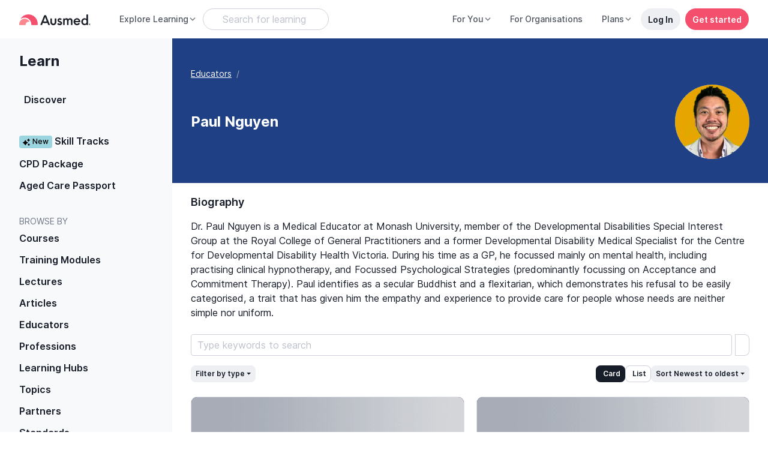

--- FILE ---
content_type: text/javascript; charset=utf-8
request_url: https://www.ausmed.com/chunk-YKIB7YLS.js
body_size: -1375
content:
import{a as j}from"./chunk-L5USMW7B.js";import{l as k}from"./chunk-EDPR3FR3.js";import{b as R}from"./chunk-TVVDBCYQ.js";import{a as I}from"./chunk-WE3SJVCJ.js";import{M as S}from"./chunk-NSUOBSG6.js";import{e as l}from"./chunk-BES34IE7.js";import{c as v}from"./chunk-5RO7UAOD.js";import{a as f}from"./chunk-KAGZHLXP.js";import{D as g,N as d}from"./chunk-KNFI4AUL.js";import{B as i,G as u,H as m,P as p,qa as h}from"./chunk-3EHLUWVV.js";import{a as n,b as a}from"./chunk-RGAUAWUM.js";function w(t,e){return t.get(S).isAuthenticated()?t.get(I).fetchProgressByID(e.resourceID,!1).pipe(u(r=>x(r))):i(null)}function x(t){return t&&(t.fn_documented&&"documented"||t.fn_finished&&"finished"||t.fn_continue&&"continue")||"pristine"}var L=class{constructor(e,s,r){this.injector=e;this.getResource=s;this.viewContext=r;this.analytics=this.injector.get(v);this.apService=this.injector.get(k);this._trackViewed=c(this.injector,e=>this.track("L-resource-viewed"));this._trackStarted=c(this.injector,e=>this.track("L-resource-started",{},!0));this._trackFinished=c(this.injector,e=>this.track("L-resource-finished",{},!0));this._fetchSegmentResource=l(e=>R(this.injector,this.getResource()));this.trackViewed=()=>this._trackViewed(this.getResource().resourceID);this.trackStarted=()=>this._trackStarted(this.getResource().resourceID);this.trackFinished=()=>this._trackFinished(this.getResource().resourceID);this.fetchSegmentResource=()=>this._fetchSegmentResource(!1,this.getResource().resourceID);this.fetchSegResLearningStatus=()=>w(this.injector,this.getResource())}track(e,s,r){m([this.fetchSegmentResource(),r?p(1e3).pipe(h(()=>this.fetchSegResLearningStatus())):i(null),r?this.apService.getBelongedPassports$(this.getResource().resourceID):i(null)]).subscribe(([o,b,P])=>{let _=n(a(n({resource:o},d(o,"title","duration","url","coverImageUrl","provider")),{context:this.viewContext,status:r?b:void 0,relevantPassports:r?g(P,"name"):void 0}),s);this.analytics.track(e,_)})}setViewContext(e){e&&(this.viewContext=e)}resetViewContext(e){this.viewContext=e}};function c(t,e){return f(t)?j(e):e}export{L as a,c as b};


--- FILE ---
content_type: text/javascript; charset=utf-8
request_url: https://www.ausmed.com/chunk-HQICNL57.js
body_size: -1644
content:
import{a as d}from"./chunk-4BY3SJMT.js";import{a as r}from"./chunk-5TV67OO5.js";import{a as m}from"./chunk-X5ZIOU3Z.js";import{q as s}from"./chunk-ZQBPVPE2.js";import{e}from"./chunk-PKVAH7E6.js";import{F as l}from"./chunk-ZUTLFG7L.js";import{W as n}from"./chunk-HOZOYELS.js";import{b as f}from"./chunk-2YVOXFVL.js";import{H as p}from"./chunk-Z64W3SKD.js";import{Ub as t,ya as i}from"./chunk-3EHLUWVV.js";var o=class o{};o.\u0275fac=function(a){return new(a||o)},o.\u0275mod=t({type:o}),o.\u0275inj=i({imports:[p,l,n,e,s,r,m,f,d,r,m]});var M=o;export{M as a};


--- FILE ---
content_type: text/javascript; charset=utf-8
request_url: https://www.ausmed.com/chunk-R2COYTVF.js
body_size: 46758
content:
import{b as Xo}from"./chunk-NMTYKJQM.js";import{a as oa,b as aa}from"./chunk-CBTRBA4Y.js";import{a as ta,b as ia}from"./chunk-CVROGMEA.js";import{a as Zo}from"./chunk-HSOS4TWL.js";import{a as Yo}from"./chunk-WGBQDEDB.js";import{a as na,b as ra}from"./chunk-3B2XOTZK.js";import{c as dn,e as ea,g as pn}from"./chunk-ZYVKF36O.js";import{b as mn,c as un}from"./chunk-K66RDTBY.js";import{a as Ko}from"./chunk-DBERDUDQ.js";import{a as Qo}from"./chunk-UPQTADKD.js";import{a as ut}from"./chunk-IJ7GKTKW.js";import{a as Ho,b as qo}from"./chunk-ZR3OI7VW.js";import{a as Jo}from"./chunk-6G5PFYLT.js";import{a as ln}from"./chunk-SYAWYV2V.js";import{a as sn}from"./chunk-E45F6RZM.js";import{a as cn}from"./chunk-6MWOZTCP.js";import{b as zo}from"./chunk-GRWNOLXV.js";import{a as Qn,c as $o,d as Wo,e as Go}from"./chunk-7JOMTCYM.js";import{a as Bo}from"./chunk-VESNZDQH.js";import{a as Ro}from"./chunk-LNEDCTEN.js";import{a as rt}from"./chunk-XMLIIVK6.js";import{a as st}from"./chunk-WDQCDUER.js";import{a as mt,b as Uo}from"./chunk-YKIB7YLS.js";import{a as No}from"./chunk-XRJ2L4TG.js";import{a as on,c as an}from"./chunk-IKBIQDBW.js";import{a as rn}from"./chunk-KUZM5CJ4.js";import{a as qt}from"./chunk-SAGVKXSU.js";import{b as Fo}from"./chunk-ISDVYUHE.js";import{a as Vo}from"./chunk-L5USMW7B.js";import{a as nn}from"./chunk-KJQQ3WWT.js";import{a as at}from"./chunk-N6ZATW36.js";import{a as tn}from"./chunk-LGAMZWY2.js";import{a as Oo}from"./chunk-U7N2M3C4.js";import{a as lt,c as ct}from"./chunk-AS4PJA6B.js";import{a as jo}from"./chunk-GDHIUAHK.js";import{b as en}from"./chunk-YBFCLFKZ.js";import{a as Rr}from"./chunk-2BZM6PQI.js";import{a as eo}from"./chunk-AF5WSHDE.js";import{b as Fi,c as to}from"./chunk-TI56L5PW.js";import{d as Oi}from"./chunk-X46GYECQ.js";import{a as Ai}from"./chunk-MQM5M4D3.js";import{a as Ei,b as Mi}from"./chunk-SCX2Q5R3.js";import{g as Xi}from"./chunk-UXULGODK.js";import{a as Ao,b as Mo}from"./chunk-Q426TK4U.js";import{a as Ui}from"./chunk-TMEL2Y3L.js";import{c as ko,d as Ki}from"./chunk-TKGVYJ3N.js";import{C as To,H as Po,K as wo,La as Zi,c as Pi,f as wi,g as Li,m as Vi,r as Qi}from"./chunk-2FMVGQGF.js";import{d as Lo}from"./chunk-JUQTCZQH.js";import{b as vo,c as Co,n as Yi}from"./chunk-QE7JNBUK.js";import{a as Hi}from"./chunk-BVQN4ZCA.js";import{B as Ji,C as So,D as Ht,G as Io,K as Do,g as ro,j as be,k as so,l as lo,p as qi,q as ot,r as xo,t as bo,z as yo}from"./chunk-4GSK5UK4.js";import{b as oo,d as ao}from"./chunk-JLIEQ3JT.js";import{b as Eo}from"./chunk-EDG2HDPZ.js";import{g as Jn,l as _o}from"./chunk-EDPR3FR3.js";import{a as Ga}from"./chunk-AW6OBYS6.js";import{c as Ri}from"./chunk-TVOWSY6J.js";import{i as Xr}from"./chunk-NU6SXBW7.js";import{a as zr,b as $r}from"./chunk-M5BOSGNT.js";import{a as nt}from"./chunk-G5CSKBRC.js";import{a as ji,b as Ni,c as io,d as no}from"./chunk-TVVDBCYQ.js";import{a as et}from"./chunk-WE3SJVCJ.js";import{g as Qr}from"./chunk-3RSBXWB5.js";import{g as Wi}from"./chunk-EWKEE6X5.js";import{a as Ti}from"./chunk-LCV2VYSN.js";import{B as Hr,C as qn,D as qr,E as Jr,h as Hn,s as Xe,u as Pe,v as Di,w as ki,z as Gr}from"./chunk-HY5UOKEU.js";import{a as Ze,j as Wr,k as Ii}from"./chunk-G6PEVMPM.js";import{c as Te,e as Gn}from"./chunk-GZJBP6ZH.js";import{o as uo,p as po,q as go}from"./chunk-ZQBPVPE2.js";import{a as we,b as Re}from"./chunk-4ZTBEOJY.js";import{a as Bi,b as zi}from"./chunk-C3LYFLD5.js";import{a as Y}from"./chunk-KTSLTOON.js";import{a as J}from"./chunk-NCWURIO4.js";import{a as co}from"./chunk-PUU2AF3G.js";import{a as jr,aa as Br,o as Ur}from"./chunk-B7WVVF65.js";import{a as yi,c as Si}from"./chunk-AELHKJU5.js";import{a as Vr}from"./chunk-DXOA723J.js";import{a as Gi}from"./chunk-7BKY7IB7.js";import{a as it}from"./chunk-7AD3CV3S.js";import{a as mo}from"./chunk-3EMYPZBH.js";import{c as Yr}from"./chunk-PKVAH7E6.js";import{a as ho}from"./chunk-Z7K4ZWC4.js";import{a as bi}from"./chunk-LZGFNE7U.js";import{a as Fr}from"./chunk-L3IV22PE.js";import{e as fo}from"./chunk-YOGRZDGU.js";import{D as Ci,L as xi,M as xe,g as ke,h as vi,r as Gt}from"./chunk-NSUOBSG6.js";import{a as Nr}from"./chunk-BES34IE7.js";import{a as N}from"./chunk-Q4ISS6UY.js";import{a as Wt,b as Mr}from"./chunk-UIIZQ7S6.js";import{f as Ye,h as X,i as ve,n as Lr}from"./chunk-N2XRDACT.js";import{c as Qe,d as Ke,e as gi}from"./chunk-EDCRDT3N.js";import{c as Ce}from"./chunk-5RO7UAOD.js";import{a as Or}from"./chunk-CWXVR7AQ.js";import{a as $t}from"./chunk-LGN4Y2F5.js";import{P as fi,Q as hi,R as le}from"./chunk-HOZOYELS.js";import{e as F}from"./chunk-ZHMS6F2N.js";import{a as ue}from"./chunk-KAGZHLXP.js";import{e as wr}from"./chunk-ARWRHMFE.js";import{a as tt}from"./chunk-2YVOXFVL.js";import{b as $i}from"./chunk-JINNWOMM.js";import{a as Zr}from"./chunk-OYVVZS2C.js";import{b as Kr}from"./chunk-6Z7AUMZD.js";import{G as Er,V as Ar,_ as te,t as _i}from"./chunk-KNFI4AUL.js";import{A as ui,D as De,G as di,H as se,K as _e,L as pi,m as Ae,n as V,o as L,p as Dr,q as kr,r as Tr,w as Je,y as Pr}from"./chunk-Z64W3SKD.js";import{$ as mr,$a as ri,$c as xr,Ab as q,Ac as C,B as x,Bc as vr,Ca as Wn,Cc as k,Cd as ae,F as pe,G as A,Gb as r,H as z,Ic as _,Jc as m,Kc as qe,La as ge,Lb as pr,Lc as re,Ma as S,Mb as g,Mc as Cr,N as lr,Na as I,P as Yt,Qc as si,R as Zt,Rc as li,Sa as K,Sc as ci,T as Ge,Tb as T,Ub as ne,V as cr,Vb as gr,Vc as oe,Wa as dr,Xa as ni,Xb as Ie,Yc as c,Z as Se,Zb as p,Zc as E,_c as D,ba as Xt,bd as br,e as ar,ec as Le,fc as Ee,gb as He,h as sr,ha as ei,hc as fr,jb as oi,jc as a,kc as hr,kd as yr,lc as _r,ld as O,ma as ti,md as fe,na as ii,nd as Sr,oc as ai,od as Ir,p as ce,qa as w,qd as h,ra as me,rc as zt,rd as b,sa as R,sd as G,td as mi,vd as he,wc as s,xa as ur,xc as o,ya as ie,yc as u,zb as W,zc as v}from"./chunk-3EHLUWVV.js";import{a as Q,b as Z,g as $n}from"./chunk-RGAUAWUM.js";var Kn;function Yn(t,i){return Kn?Promise.resolve():(Kn=!0,import("./chunk-47CIRWJB.js").then(({SkillTracksEnrolModalComponent:e})=>{let n=t.get(le);return pe(n.open(e,{width:"85%",disableClose:!0,panelClass:"ui-modal-2-overlay",data:i,autoFocus:!1}).afterClosed())}).finally(()=>{Kn=!1}))}var Zn;function sa(t,i){return Zn?Promise.resolve():(Zn=!0,import("./chunk-GDYR6JQH.js").then(({SkillTracksUnenrolModalComponent:e})=>{let l=t.get(le).open(e,{width:"85%",disableClose:!0,panelClass:"ui-modal-2-overlay",data:i,autoFocus:!1}).afterClosed();return pe(l)}).finally(()=>{Zn=!1}))}var ga=$n(Ga());var la=[{question:"What is an Ausmed Skill Track?",answer:"An Ausmed Skill Track is a comprehensive learning path designed to teach and assess you on your knowledge and skills in a specific subject. Skill Tracks include a final Capstone Assessment to validate your learning and ensure practical application of your knowledge."},{question:"Why should I complete the Wound Fundamentals Skill Track?",answer:'<i>Wound Fundamentals</i> is developed by Ausmed\u2019s education team in collaboration with <a href="https://woundsaustralia.org/" target="_blank">Wounds Australia</a>, the leading authority on wound management in Australia. It is the only online wound course endorsed by Wounds Australia.<br/> <br/>The Skill Track equips you with essential best-practice knowledge and skills to confidently manage the care of patients with wounds. Whether you\u2019re building new competencies or strengthening your foundational understanding, <i>Wound Fundamentals</i> supports your professional development while validating your expertise through a Capstone Assessment. Additionally, it is the only pathway to earning a certification in wound care fundamentals that is fully endorsed by Wounds Australia.'},{question:"What do I need to do to complete the Skill Track?",answer:'In order to receive an endorsed Certificate of Accomplishment from Ausmed and Wounds Australia, you will need to meet the following requirements:<br> <ol><li><b>Complete all learning in the Skill Track: </b>Watch the entirety of each video course in the Skill Track and correctly answer all formative test-your-learning questions after each course unit. There is no limit on the number of attempts at the test-your-learning questions.</li><li><b>Pass the Capstone Assessment: </b>Enrol in the <i>Wound Fundamentals</i> Capstone Assessment, which is hosted by the online exam platform, <a href="https://synap.ac/" target="_blank">Synap</a>. Successfully complete the assessment and achieve a passing score of 70% within 30 days of enrolment. You will be allowed 1 reattempt per enrolment.</li></ol>'},{question:"How long will it take to complete?",answer:"This Skill Track includes approximately 6 hours of content, including: <br/> <ul><li><b>Featured Content - 4 hours (approx.): </b>This Skill Track features three Ausmed Courses that make up the main learning materials of this Skill Track. These courses are self-paced and can be undertaken over as many sessions as needed to fit your schedule.</li><li><b>Study Guide - 1 hour (recommended minimum): </b>Reviewing the Study Guide is optional but recommended. You should dedicate at least 60 minutes to reviewing the featured content and practice questions to help prepare you for the Capstone Assessment.</li><li><b>Capstone Assessment - 1 hour (approx.): </b>The Capstone Assessment for this Skill Track on average takes between 60 to 90 minutes to complete depending on the learner. The assessment is not timed so you may complete it at your own pace. However, it must be completed within 30 days of enrolment.</li></ul>"}];var Ha=()=>[L,ve,import("./chunk-D2F4YH7J.js").then(t=>t.UICertificateBadgeComponent),import("./chunk-IUA2AAM3.js").then(t=>t.UIStreamlineIconComponent),import("./chunk-MCE6ILOA.js").then(t=>t.UISpinnerButtonComponent),we,V,Ae,import("./chunk-N44HSADF.js").then(t=>t.MnResourceCardImgLeftComponent),zr,import("./chunk-KSV6BRYY.js").then(t=>t.CpdBadgeComponent),import("./chunk-LTLFSUMZ.js").then(t=>t.UIFoldableTextComponent),import("./chunk-ZF3VTOSF.js").then(t=>t.UIProgressBarComponent),import("./chunk-VT4Q6V5P.js").then(t=>t.UIAvatarComponent),import("./chunk-V47TSM62.js").then(t=>t.CpdTimePipe),J],qa=(t,i)=>[t,i],Ja=()=>({position:"relative","bottom.px":1}),Qa=t=>({"resource-counter-completed":t});function Ka(t,i){t&1&&(s(0,"div",24)(1,"ui-certificate-badge",25)(2,"div",26),u(3,"ui-streamline-icon",27),s(4,"div",28),c(5,"Certification available"),o()()()()),t&2&&(r(3),a("svgStyle",O(1,Ja)))}function Ya(t,i){t&1&&(s(0,"ui-certificate-badge",25)(1,"div",26)(2,"div",28),c(3,"In Progress"),o()()())}function Za(t,i){t&1&&(s(0,"ui-certificate-badge",31)(1,"div",26)(2,"div",28),c(3,"Completed"),o()()())}function Xa(t,i){if(t&1&&(s(0,"div"),p(1,Ya,4,0,"ui-certificate-badge",29)(2,Za,4,0,"ui-certificate-badge",30),o()),t&2){let e=m(4);r(),a("ngIf",e.certStatus.certGainStatus==="in-progress"),r(),a("ngIf",e.certStatus.certGainStatus==="valid")}}function es(t,i){t&1&&(s(0,"div",24),p(1,Xa,3,2,"div",12),o()),t&2&&(r(),a("ngIf",!0))}function ts(t,i){if(t&1&&(s(0,"div",19)(1,"div",20),u(2,"img",21),c(3),o(),s(4,"h1",22),c(5),o(),p(6,Ka,6,2,"div",23)(7,es,2,1,"div",23),o()),t&2){let e=m(2);r(3),D(" ","SKILL TRACK"," "),r(2),D(" ",e.skillTrack.title," "),r(),a("ngIf",e.isWoundFundamentals),r(),a("ngIf",!e.isWoundFundamentals&&(e.certStatus==null?null:e.certStatus.provideCert))}}function is(t,i){if(t&1&&(s(0,"span"),c(1),o()),t&2){let e=m(2);r(),D("",e.displayResources.length," resources")}}function ns(t,i){if(t&1&&(v(0),s(1,"span",32),c(2,"\u2022"),o(),s(3,"span"),c(4),h(5,"cpdTime"),o(),C()),t&2){let e=m(2);r(4),E(e.isWoundFundamentals?"6h 0m":b(5,1,e.skillTrack.min))}}function rs(t,i){t&1&&(v(0),s(1,"span",32),c(2,"\u2022"),o(),s(3,"span"),c(4,"Capstone Assessment"),o(),C())}function os(t,i){if(t&1&&(v(0),s(1,"span",32),c(2,"\u2022"),o(),s(3,"span"),c(4),o(),C()),t&2){let e=m(2);r(4),D("",e.learnerCount," learners")}}function as(t,i){if(t&1){let e=k();s(0,"button",33),_("click",function(){S(e);let l=m(2);return I(l.btnLanding())}),c(1," Create an account "),o()}}function ss(t,i){if(t&1){let e=k();s(0,"button",33),_("click",function(){S(e);let l=m(3);return I(l.enrol())}),c(1,"Enrol in this Skill Track"),o()}}function ls(t,i){if(t&1){let e=k();s(0,"button",33),_("click",function(){S(e);let l=m(3);return I(l.switchSkillTrack())}),c(1," Switch Skill Track "),o()}}function cs(t,i){if(t&1&&(s(0,"div"),p(1,ss,2,0,"button",14)(2,ls,2,0,"button",14),o()),t&2){let e=m(2);r(),a("ngIf",!e.otherSkillTrackProgressWrap),r(),a("ngIf",e.otherSkillTrackProgressWrap)}}function ms(t,i){if(t&1){let e=k();s(0,"div",34)(1,"button",33),_("click",function(l){S(e);let d=m(2);return I(d.continueLearn(l))}),c(2),o(),s(3,"button",35),_("click",function(){S(e);let l=m(2);return I(l.unenrol())}),c(4,"Unenrol"),o()()}if(t&2){let e=m(2);r(2),D(" ",e.skillTrackProgress.progress!=null&&e.skillTrackProgress.progress.length?"Keep":"Start"," making progress ")}}function us(t,i){if(t&1&&(s(0,"div")(1,"ui-spinner-button",36),c(2,"Download certificate"),o()()),t&2){let e=m(2);r(),a("clickFn",e.openCert)}}function ds(t,i){if(t&1){let e=k();s(0,"div")(1,"button",37),_("click",function(){S(e);let l=m(2);return I(l.openStudyGuide())}),u(2,"ui-streamline-icon",38),c(3," Download Study Guide "),o()()}}function ps(t,i){if(t&1&&u(0,"img",39),t&2){let e=m(2);a("lazyLoad",e.skillTrackThumbnail)("alt","skill track thumbnail")}}function gs(t,i){t&1&&(s(0,"div",47)(1,"h3",48),c(2,"Who it's for:"),o(),s(3,"p",49),c(4,"This Skill Track is primarily intended for nurses and other healthcare professionals caring for patients with wounds in their practice and would benefit from an improved understanding of best-practice wound management."),o()())}function fs(t,i){if(t&1&&u(0,"ui-progress",56),t&2){let e=m(2).$implicit;a("value",e.progress)("min",0)("max",100)}}function hs(t,i){if(t&1&&(s(0,"mn-resource-card-img-left",54),p(1,fs,1,3,"ui-progress",55),o()),t&2){let e=m().$implicit,n=m(3);a("resource",e)("displayAction",!0)("actionText",n.lrnProgressWrapDict&&n.lrnProgressWrapDict[e.resourceID]?"Continue":"Start")("actionClickFn",n.continueLearn)("cardClickType","normal")("hideImage",!0)("viewContext","details - skill tracks"),r(),a("ngIf",e.progress)}}function _s(t,i){t&1&&(s(0,"span",60),c(1,"Completed"),o())}function vs(t,i){if(t&1&&u(0,"ui-progress",61),t&2){let e=m(2).$implicit;a("value",e.progress)("min",0)("max",100)}}function Cs(t,i){if(t&1&&(s(0,"mn-resource-card-img-left",57),p(1,_s,2,0,"span",58)(2,vs,1,3,"ui-progress",59),o()),t&2){let e=m().$implicit;a("resource",e)("displayAction",!1)("cardClickType","normal")("hideImage",!0)("viewContext","details - skill tracks"),r(),a("ngIf",e.completed),r(),a("ngIf",!e.completed&&e.progress)}}function xs(t,i){if(t&1&&u(0,"mn-resource-card-img-left",54),t&2){let e=m(),n=e.$implicit,l=e.index,d=m(3);a("resource",n)("displayAction",!l)("actionText","Start")("actionClickFn",d.btnLanding)("cardClickType","normal")("hideImage",!0)("viewContext","details - skill tracks")}}function bs(t,i){if(t&1&&(s(0,"li",50)(1,"div",51),c(2),o(),p(3,hs,2,8,"mn-resource-card-img-left",52)(4,Cs,3,7,"mn-resource-card-img-left",53)(5,xs,1,7,"mn-resource-card-img-left",52),o()),t&2){let e=i.$implicit,n=i.index,l=m(3);r(),a("ngClass",fe(5,Qa,e.completed)),r(),D(" ",n+1," "),r(),a("ngIf",l.isAuth&&(l.firstIncomplete==null?null:l.firstIncomplete.resourceID)===e.resourceID),r(),a("ngIf",l.isAuth&&(l.firstIncomplete==null?null:l.firstIncomplete.resourceID)!==e.resourceID),r(),a("ngIf",!l.isAuth)}}function ys(t,i){if(t&1){let e=k();s(0,"button",90),_("click",function(){S(e);let l=m(4);return I(l.openStudyGuide())}),s(1,"i"),c(2,"Wound Fundamentals"),o(),c(3," Study Guide"),o()}}function Ss(t,i){t&1&&(s(0,"span")(1,"i"),c(2,"Wound Fundamentals"),o(),c(3," Study Guide"),o())}function Is(t,i){if(t&1){let e=k();s(0,"button",91),_("click",function(){S(e);let l=m(4);return I(l.isCapstoneAssessmentCollapsed=!0)}),u(1,"ui-streamline-icon",92),o()}}function Ds(t,i){if(t&1){let e=k();s(0,"button",91),_("click",function(){S(e);let l=m(4);return I(l.isCapstoneAssessmentCollapsed=!1)}),u(1,"ui-streamline-icon",93),o()}}function ks(t,i){t&1&&(s(0,"div")(1,"p",94),c(2,"The Capstone Assessment is a comprehensive evaluation designed to test your understanding of the material covered in the Skill Track and is a mandatory step to receive your Certificate of Accomplishment. It validates the knowledge and skills you\u2019ve gained, ensuring you\u2019re ready to apply them in practice."),o(),s(3,"ul",95)(4,"li"),c(5,"Features 60 questions, divided into 9 sections aligned with the learning outcomes of the Skill Track."),o(),s(6,"li"),c(7,"Average time to complete is between 60 to 90 minutes depending on the learner."),o()(),s(8,"p",96),c(9,"The Capstone Assessment is delivered via Synap, an online assessment platform. To access it, you\u2019ll receive an email invitation from no-reply@synap.ac within 1\u20132 business days after completing all learning content on Ausmed."),o()())}function Ts(t,i){if(t&1&&(s(0,"div",97)(1,"div",98),c(2),o(),s(3,"p",99),c(4),o()()),t&2){let e=i.$implicit,n=i.index;r(),a("ngClass","point-"+n%3),r(),E(n+1),r(2),E(e)}}function Ps(t,i){if(t&1){let e=k();s(0,"button",100),_("click",function(){S(e);let l=m(4);return I(l.isWoundIntroCollapsed=!0)}),c(1,"View less "),u(2,"ui-streamline-icon",101),o()}}function ws(t,i){if(t&1){let e=k();s(0,"button",100),_("click",function(){S(e);let l=m(4);return I(l.isWoundIntroCollapsed=!1)}),c(1,"View more "),u(2,"ui-streamline-icon",102),o()}}function Rs(t,i){if(t&1&&(s(0,"div"),u(1,"ui-foldable-text",103),o()),t&2){let e=i.$implicit;r(),a("text",e)("textColor","text-neutral-900")}}function Ls(t,i){if(t&1&&(v(0),s(1,"div",62)(2,"p",63),c(3,"Review the Study Guide "),o(),s(4,"p",64),c(5," Ensure you\u2019re prepared for the Capstone Assessment by reviewing the "),p(6,ys,4,0,"button",65)(7,Ss,4,0,"span",12),c(8,". "),o()(),s(9,"div",66)(10,"div",67)(11,"div",68)(12,"div")(13,"p",69),c(14,"ASSESSMENT"),o(),s(15,"p",70)(16,"span",71),c(17,"Wound Fundamentals Capstone Assessment"),o(),s(18,"span",72),c(19,"Included with subscription"),o()()(),p(20,Is,2,0,"button",73)(21,Ds,2,0,"button",73),o(),p(22,ks,10,0,"div",12),s(23,"div",74),u(24,"cpd-badge",75),s(25,"span",76),c(26,"1h - 1.5h"),o()()(),s(27,"div",77),c(28," All resources must be completed before attempting the Capstone Assessment. "),o()(),s(29,"div",78),u(30,"img",79),s(31,"div")(32,"div",80),c(33,"Earn your Certificate of Accomplishment"),o(),s(34,"div",81),c(35,"Complete all resources and pass the Capstone Assessment to earn your Ausmed and Wounds Australia endorsed Certificate of Accomplishment."),o()()(),s(36,"div",82)(37,"h3",48),c(38,"What you\u2019ll learn:"),o(),s(39,"p"),c(40,"This Skill Track has nine intended learning outcomes. Upon successful completion of the "),s(41,"i"),c(42,"Wound Fundamentals"),o(),c(43," Skill Track, learners will be able to:"),o(),s(44,"div",83),p(45,Ts,5,3,"div",84),o()(),p(46,Ps,3,0,"button",85)(47,ws,3,0,"button",85),v(48),s(49,"h2",86),c(50,"FAQs"),o(),p(51,Rs,2,2,"div",87),s(52,"p",88),c(53,"Need more information? "),s(54,"a",89),c(55,"View the full list of FAQs"),o()(),C()()),t&2){let e=m(3);r(6),a("ngIf",e.accessDict.learningPro),r(),a("ngIf",!e.accessDict.learningPro),r(13),a("ngIf",!e.isCapstoneAssessmentCollapsed),r(),a("ngIf",e.isCapstoneAssessmentCollapsed),r(),a("ngIf",!e.isCapstoneAssessmentCollapsed),r(2),a("hideMin",1),r(12),_r("wound-care-intro__collapsed",e.isWoundIntroCollapsed),r(9),a("ngForOf",e.woundIntroPoints),r(),a("ngIf",!e.isWoundIntroCollapsed),r(),a("ngIf",e.isWoundIntroCollapsed),r(4),a("ngForOf",e.WOUND_CARE_FAQS),r(3),a("href","https://learnersupport.ausmed.com.au/support/learning#skill-tracks",q)}}function Es(t,i){if(t&1&&(s(0,"div",104)(1,"div",105),c(2,"Progress"),o(),u(3,"ui-progress-bar",106),o()),t&2){let e=m(3);r(3),a("progressBarInfo",e.progressBarInputs.progressBarInfo)("total",e.progressBarInputs.total)("progressBarBgColor",e.progressBarInputs.progressBarBgColor)("pos","start")}}function As(t,i){t&1&&(v(0),s(1,"div",107)(2,"div"),u(3,"img",108),o(),s(4,"div",109),c(5," Endorsed and designed in partnership with "),s(6,"a",110),c(7,"Wounds Australia"),o()()(),C())}function Ms(t,i){if(t&1&&(u(0,"img",114),h(1,"toAusmedCDN")),t&2){let e=i.$implicit;a("lazyLoad",b(1,1,e))}}function Os(t,i){if(t&1&&(s(0,"div")(1,"a",115),c(2,"Learn more"),o()()),t&2){let e=i.$implicit;r(),a("href",e,q)}}function Fs(t,i){if(t&1&&(s(0,"div",112)(1,"div"),p(2,Ms,2,3,"img",113),o(),s(3,"div",109),c(4),o(),p(5,Os,3,1,"div",12),o()),t&2){let e=i.$implicit;r(2),a("ngIf",e==null||e.provider==null?null:e.provider.logoURL),r(2),D(" ",e.name," "),r(),a("ngIf",e==null||e.provider==null?null:e.provider.website)}}function js(t,i){if(t&1&&(v(0),p(1,Fs,6,3,"div",111),C()),t&2){let e=m(3);r(),a("ngForOf",e.qualifications)}}function Ns(t,i){if(t&1&&(s(0,"div",124),c(1),o()),t&2){let e=m().$implicit;r(),D(" ",e.contactDetail.position," ")}}function Vs(t,i){if(t&1&&(s(0,"div",48)(1,"div",118)(2,"a",119),u(3,"ui-avatar",120),h(4,"toAusmedCDN"),o(),s(5,"div",121)(6,"a",122),c(7),o(),p(8,Ns,2,1,"div",123),o()()()),t&2){let e=i.$implicit;r(2),a("routerLink","/learn/educator/"+e.alias),r(),a("firstName",e.firstName)("lastName",e.lastName)("avatarID",e.educatorID)("avatarImg",e.contactDetail!=null&&e.contactDetail.photoURL?b(4,10,e.contactDetail.photoURL):"")("size","sm")("alt","educator profile image"),r(3),a("routerLink","/learn/educator/"+e.alias),r(),D(" ",e.firstName+" "+e.lastName," "),r(),a("ngIf",e.contactDetail==null?null:e.contactDetail.position)}}function Us(t,i){if(t&1&&(s(0,"div",104)(1,"div",116),c(2,"Meet your educator"),o(),p(3,Vs,9,12,"div",117),o()),t&2){let e=m(3);r(3),a("ngForOf",e.educatorModels)}}function Bs(t,i){if(t&1&&(s(0,"div",48)(1,"div",118)(2,"a",119),u(3,"ui-avatar",120),h(4,"toAusmedCDN"),o(),s(5,"div",121)(6,"a",122),c(7),o()()()()),t&2){let e=i.$implicit;r(2),a("routerLink","/learn/educator/"+e.alias),r(),a("firstName",e.firstName)("lastName",e.lastName)("avatarID",e.educatorID)("avatarImg",e.contactDetail!=null&&e.contactDetail.photoURL?b(4,9,e.contactDetail.photoURL):"")("size","sm")("alt","educator profile image"),r(3),a("routerLink","/learn/educator/"+e.alias),r(),D(" ",e.firstName+" "+e.lastName," ")}}function zs(t,i){if(t&1&&(s(0,"div",104)(1,"div",116),c(2,"Peer reviewed by"),o(),p(3,Bs,8,11,"div",117),o()),t&2){let e=m(3);r(3),a("ngForOf",e.woundCarePeerReviewerModels)}}function $s(t,i){if(t&1&&(s(0,"div")(1,"ui-spinner-button",127),u(2,"ui-streamline-icon",38),c(3," Download certificate "),o()()),t&2){let e=m(4);r(),a("clickFn",e.openCert)}}function Ws(t,i){if(t&1&&(s(0,"div",104),u(1,"img",125),s(2,"div",80),c(3,"Certificate of completion"),o(),s(4,"div",126),c(5,"Gain a certificate to acknowledge your completion of this Skill Track."),o(),p(6,$s,4,1,"div",12),o()),t&2){let e=m(3);r(6),a("ngIf",e.certStatus.certGainStatus==="valid")}}function Gs(t,i){t&1&&(s(0,"div",128),u(1,"img",129)(2,"img",130),s(3,"div")(4,"div",131),c(5,"Certificate of Accomplishment"),o(),s(6,"div",126),c(7,"Showcase your expertise and set yourself apart with the "),s(8,"i"),c(9,"Wound Fundamentals"),o(),c(10," Certificate of Accomplishment!"),o()()())}function Hs(t,i){if(t&1){let e=k();s(0,"div",104)(1,"div",131),c(2,"Study Guide"),o(),s(3,"div",126),c(4,"Prepare for the Capstone Assessment with the "),s(5,"i"),c(6,"Wound Fundamentals"),o(),c(7," Study Guide. It covers key concepts and learning outcomes to help you feel confident and ready "),o(),s(8,"button",132),_("click",function(){S(e);let l=m(3);return I(l.openStudyGuide())}),u(9,"ui-streamline-icon",38),c(10," Download Study Guide "),o()()}}function qs(t,i){if(t&1&&(s(0,"div",40)(1,"div"),p(2,gs,5,0,"div",41),s(3,"ul",42),p(4,bs,6,7,"li",43),o(),p(5,Ls,56,13,"ng-container",12),o(),s(6,"div",44),p(7,Es,4,4,"div",45)(8,As,8,0,"ng-container",12)(9,js,2,1,"ng-container",12)(10,Us,4,1,"div",45)(11,zs,4,1,"div",45)(12,Ws,7,1,"div",45)(13,Gs,11,0,"div",46)(14,Hs,11,0,"div",45),o()()),t&2){let e=m(2);r(2),a("ngIf",e.isWoundFundamentals),r(2),a("ngForOf",e.displayResources),r(),a("ngIf",e.isWoundFundamentals),r(2),a("ngIf",e.progressBarInputs),r(),a("ngIf",e.isWoundFundamentals),r(),a("ngIf",e.qualifications&&e.qualifications.length>0),r(),a("ngIf",e.educatorModels==null?null:e.educatorModels.length),r(),a("ngIf",e.isWoundFundamentals),r(),a("ngIf",!e.isWoundFundamentals&&(e.certStatus==null?null:e.certStatus.provideCert)),r(),a("ngIf",e.isWoundFundamentals),r(),a("ngIf",e.isWoundFundamentals&&e.accessDict.learningPro)}}function Js(t,i){if(t&1&&(s(0,"div",2)(1,"div",3)(2,"nav",4)(3,"ol",5)(4,"li",6)(5,"a",7),c(6,"Skill Tracks"),o()(),u(7,"li",6),o()(),s(8,"div",8)(9,"div",9),p(10,ts,8,4,"div",10),s(11,"div",11),p(12,is,2,1,"span",12)(13,ns,6,3,"ng-container",12)(14,rs,5,0,"ng-container",12)(15,os,5,1,"ng-container",12),o(),s(16,"div",13),c(17),o(),s(18,"div"),p(19,as,2,0,"button",14)(20,cs,3,2,"div",12)(21,ms,5,1,"div",15)(22,us,3,1,"div",12)(23,ds,4,0,"div",12),o()(),s(24,"div",16),p(25,ps,1,2,"img",17),o()()()(),p(26,qs,15,11,"div",18)),t&2){let e=m();r(5),a("routerLink",e.LEARN_SKILL_TRACK_PATH),r(5),a("ngIf",e.skillTrack),r(2),a("ngIf",e.displayResources==null?null:e.displayResources.length),r(),a("ngIf",e.skillTrack==null?null:e.skillTrack.min),r(),a("ngIf",e.isWoundFundamentals),r(),a("ngIf",e.learnerCount>=50),r(2),D(" ",e.skillTrack==null?null:e.skillTrack.skillTrackDetail.overview," "),r(2),a("ngIf",!e.isAuth&&(e.displayResources==null?null:e.displayResources.length)),r(),a("ngIf",(e.displayResources==null?null:e.displayResources.length)&&e.isAuth&&!e.skillTrackProgress),r(),a("ngIf",e.skillTrackProgress==null?null:e.skillTrackProgress.fn_continue),r(),a("ngIf",(e.skillTrackProgress==null?null:e.skillTrackProgress.fn_finished)&&!e.isWoundFundamentals),r(),a("ngIf",(e.skillTrackProgress==null?null:e.skillTrackProgress.fn_finished)&&e.isWoundFundamentals),r(2),a("ngIf",e.skillTrackThumbnail),r(),a("ngIf",e.displayResources==null?null:e.displayResources.length)}}function Qs(t,i){t&1&&(s(0,"div",133),u(1,"ui-spinner",134),o())}var Ks="d88af11b-d8a8-4b86-b0fc-4014f46d7799",dt=class dt extends nt(){constructor(e,n,l,d,f,P,y,H,de,M,ee,B,Un,ye,Bn){super(Bn);this.learningSkillTrackService=e;this.learningTrackProgressService=n;this.learningProgressService=l;this.learningService=d;this.cd=f;this.platformId=P;this.auth=y;this.router=H;this.route=de;this.subscriptionService=M;this.metaService=ee;this.titleService=B;this.objectParamsService=Un;this.analytics=ye;this.injector=Bn;this.LEARN_SKILL_TRACK_PATH=Qn;this.woundCareEducatorModels=[{alias:"sue-templeton",educatorID:"0bb620b0-5935-42d2-87fe-6362e637a7c8",firstName:"Sue",lastName:"Templeton",contactDetail:{photoURL:"https://ausmed-images.s3.amazonaws.com/ausmed.com/ausmed-educator/templeton-sue.jpg?stamp=1709182818883"}},{alias:"ausmed-editorial-team",educatorID:"19d618b9-9e1b-421d-9b09-7ad56a48ba40",firstName:"Ausmed",lastName:"",contactDetail:{photoURL:"https://ausmed-images.s3.amazonaws.com/ausmed.com/ausmed-educator/Ausmed-logo-square.jpg?stamp=1690771155383"}}];this.woundCarePeerReviewerModels=[{alias:"wounds-australia",educatorID:"73dd3d48-58f9-4a53-bd53-5e45445bccea",firstName:"Wounds",lastName:"Australia",contactDetail:{photoURL:"https://d143yjlan9t40t.cloudfront.net/ausmed-educator/wounds-australia2.jpg?stamp=1738890613695"}},{alias:"karen-wendland",educatorID:"75db602c-c0f1-4031-ab8f-7b1768387d4a",firstName:"Karen",lastName:"Wendland",contactDetail:{photoURL:"https://d143yjlan9t40t.cloudfront.net/ausmed-educator/wendland-karen.jpg?stamp=1712705958906"}}];this.loaded=!1;this.isWoundFundamentals=!1;this.isWoundIntroCollapsed=!0;this.isCapstoneAssessmentCollapsed=!0;this.WOUND_CARE_FAQS=la;this.woundIntroPoints=["Apply a holistic approach to wound management that demonstrates clear recognition of how key factors relating to the person, their wound and the environment directly influence healing trajectory and outcomes.","Demonstrate the ability to accurately assess and describe wound characteristics such as size, depth, tissue types, exudate and surrounding skin according to best practice.","Communicate findings from wound assessments and routine wound management practices clearly, comprehensively and accurately.","Understand and apply the principles of aseptic technique when cleansing and debriding wounds.","Understand and select various wound cleansing agents and techniques according to the specific needs of the person, their wound and the environment.","Recognise the importance and relevance of simple wound debridement within a nursing scope of practice in order to confidently select and perform appropriate debridement techniques accordingly.","Select appropriate wound dressings and products based on wound aetiology and characteristics, product specifications, the person and their healing objective.","Increase confidence in evaluating the effectiveness of a dressing regimen and making informed decisions about whether or not changes are necessary in order to achieve optimal outcomes.","Evaluate wound healing trajectory and progress against a patient\u2019s goals of care."];this.continueLearn=e=>{Ao(this.injector,this.firstIncompleteQuickStartProps,e)};this.btnLanding=()=>{if(this.isAuth||!this.skillTrack||!this.displayResources?.length)return;let e={trackResource:this.skillTrack,context:"details - skill tracks"};zo(this.injector,e),this.router.navigate(["/button/landing"])};this.openCert=()=>(this.analytics.track("L-certificate-downloaded",{context:"resource details",resource:this.segmentRes,resourceType:this.segmentRes.type,id:this.segmentRes.id,title:this.segmentRes.title,doi:this.segmentRes.DOI,coverImageUrl:this.segmentRes.coverImageUrl,duration:this.segmentRes.duration,provider:this.segmentRes.provider}),un(this.injector,this.skillTrack,this.skillTrackProgress));this.isBrowser=_e(this.platformId)}ngOnInit(){let e=this.auth.isAuthenticated$.pipe(R(n=>{this.isAuth=n}));this.route.params.pipe(w(n=>{if(this.loaded=!1,n.alias){let l=this.learningSkillTrackService.skillTrackFetcher.fetchByAliasOrID(n.alias).pipe(Vr(),w(d=>{if(d?.skillTrackDetail?.status!=="Published")return this.router.navigate([Qn]),ce;this.skillTrack&&this.skillTrack.resourceID!==d.resourceID&&this.isBrowser&&window.scrollTo({top:0}),this.skillTrack=d,this.isWoundFundamentals=this.skillTrack.resourceID===Ks,this.skillTrackThumbnail=ji(this.injector,this.skillTrack),this._setMetaData(this.skillTrack);let f=this.skillTrack?.skillTrackDetail;return this.displayResources=Wo(this.skillTrack),this.qualifications=f?.linkedTags?.qualifications||void 0,this.educatorModels=Ar((f?.educators||[]).map(P=>P.educatorModel),!1,P=>P.educatorID),this.isWoundFundamentals&&(this.educatorModels=this.woundCareEducatorModels),this.skillTrack?(this.segmentTracker=new mt(this.injector,()=>this.skillTrack,this.objectParamsService.getParam(vi)),this.segmentTracker.trackViewed(),z([this.learningService.fetchResourceStats(this.skillTrack.resourceID),Ni(this.injector,this.skillTrack)])):x(null)}),R(([d,f])=>{this.learnerCount=this._calculateLearnerCount(d),this.segmentRes=f}));return z([e,l]).pipe(w(()=>this.isAuth&&this.skillTrack?z([this.learningTrackProgressService.fetchProgressByIDStream(this.skillTrack.resourceID),this.learningTrackProgressService.inProgress.fetchStream(),this.subscriptionService.fetchCurrentSubsStream(),this.learningProgressService.lrnProgressAPI.fetch(),this.runSubsQuery$(["learningPro"])]):x([null,null,null])),w(([d,f,P])=>(this.otherSkillTrackProgressWrap=f?f.find(y=>y.resource.resourceID!==this.skillTrack.resourceID):null,this.skillTrackProgress=d,this.lrnProgressWrapDict=this.learningProgressService.lrnProgressAPI.dict,this._addProgressRelatedAttributesToResources(this.displayResources,this.skillTrackProgress,this.lrnProgressWrapDict),this.progressBarInputs=this._getProgressBarInputs(this.skillTrackProgress,this.displayResources,this.lrnProgressWrapDict),this.certStatus=this.skillTrack?mn(this.skillTrack,this.skillTrackProgress):null,this.firstIncomplete=$o(this.skillTrackProgress,this.skillTrack),this.firstIncomplete?Mo(this.injector,this.firstIncomplete,P,"details - skill tracks"):x(null))),R(d=>{this.firstIncompleteQuickStartProps=d}))}return x(null)}),at(this.injector,!0),this.untilDestroyed()).subscribe({next:()=>{this.loaded=!0,this.cd.detectChanges()},error:n=>{this.loaded=!0,this.cd.detectChanges(),st(this.injector,n)}})}enrol(){this.isAuth&&!this.otherSkillTrackProgressWrap&&Yn(this.injector,{targetSkillTrack:this.skillTrack})}switchSkillTrack(){this.isAuth&&this.otherSkillTrackProgressWrap&&Yn(this.injector,{targetSkillTrack:this.skillTrack,currentSkillTrack:this.otherSkillTrackProgressWrap.resource,currentSkillTrackProgress:this.otherSkillTrackProgressWrap.progress})}unenrol(){this.isAuth&&sa(this.injector,{skillTrack:this.skillTrack,skillTrackProgress:this.skillTrackProgress})}openStudyGuide(){this.isBrowser&&(this.analytics.track("L-track_study_guide-downloaded",{id:this.segmentRes.id,title:this.segmentRes.title,doi:this.segmentRes.DOI}),window.open("https://cdn.ausmed.com/wound-fundamentals-skill-track/Wound+Fundamentals+Skill+Track+-+Study+Guide.pdf","_blank"))}_calculateLearnerCount(e){return e?.length?e.reduce((n,l)=>n+(l.finished||0)+(l["in-progress"]||0),0):0}_addProgressRelatedAttributesToResources(e,n,l){if(!e.length)return;let d=n?.progress||[];e.forEach(f=>{f.completed=d.includes(f.resourceID);let y=(l&&l[f.resourceID])?.progress||{};f.progress=y.content?Hi(y.content).percentage:void 0})}_getProgressBarInputs(e,n,l){return!n?.length||!l||!e?null:e.fn_continue?Go(e,n,l):e.fn_finished?this._progressBarInputsForFinishedST(e.progress?.length||0):null}_progressBarInputsForFinishedST(e){return{progressBarInfo:[{color:"success",count:e,desc:"All completed",icon:"check-circle-1"}],total:e,progressBarBgColor:"neutral-300"}}_setMetaData(e){if(!e?.aliasObject)return;let{metaTitle:n,metaDescription:l}=e.aliasObject;if(n||l){let d={title:n?(0,ga.decode)(n):void 0,description:l};lt(this.titleService,this.metaService,d,this.destroyed$),ct(this.metaService,d,this.destroyed$)}}};dt.\u0275fac=function(n){return new(n||dt)(g(Ko),g(Qr),g(et),g(Te),g(ae),g(He),g(xe),g(X),g(Ye),g(Ur),g(Qe),g(Ke),g(ke),g(Ce),g(K))},dt.\u0275cmp=T({type:dt,selectors:[["learning-skill-track-detail"]],features:[Ie],decls:6,vars:5,consts:[["sa",""],[3,"queryKeys"],[1,"fixed-content","skill-track-header-bg"],[1,"fixed-block","page-content","learning-section-container","skill-track-header","text-white"],["aria-label","breadcrumb"],[1,"breadcrumb"],[1,"breadcrumb-item"],[1,"text-white",3,"routerLink"],[1,"d-flex","flex-column","flex-md-row","gap-7","justify-content-between"],[1,"order-2","order-md-1"],["class","",4,"ngIf"],[1,"f-paragraph","text-neutral-400","my-3"],[4,"ngIf"],[1,"f-paragraph","mb-3"],["class","btn btn-primary btn-lg",3,"click",4,"ngIf"],["class","d-flex flex-row gap-4",4,"ngIf"],[1,"order-1","order-md-2"],["class","track-resource-card-image","errorImage","./images/image-missing.gif","src","./images/image-loading-resource.gif",3,"lazyLoad","alt",4,"ngIf"],["class","d-flex container-fluid learning-section-container learning-st-container",4,"ngIf"],[1,""],[1,"d-flex","f-caption"],["src","./images/skill-tracks/graph-stats-ascend.svg","alt","Graph Stats Ascend",1,"mr-2"],[1,"my-2","fw-semibold"],["class","cert-badge-container",4,"ngIf"],[1,"cert-badge-container"],["theme","info","direction","right"],["cert-badge-content","",1,"cert-badge-content"],["name","cert-badge",3,"svgStyle"],[1,"ml-1"],["theme","info","direction","right",4,"ngIf"],["theme","succeed","direction","right",4,"ngIf"],["theme","succeed","direction","right"],[1,"mx-3"],[1,"btn","btn-primary","btn-lg",3,"click"],[1,"d-flex","flex-row","gap-4"],[1,"btn","btn-default","btn-lg",3,"click"],["innerClass","btn btn-primary",3,"clickFn"],[1,"btn","btn-primary","download-study-guide-button",3,"click"],["name","download-bottom","theme","bold",1,"pr-1"],["errorImage","./images/image-missing.gif","src","./images/image-loading-resource.gif",1,"track-resource-card-image",3,"lazyLoad","alt"],[1,"d-flex","container-fluid","learning-section-container","learning-st-container"],["class","mb-7 ml-0",4,"ngIf"],[1,"related-resource-list"],["class","d-flex align-items-center related-resource-item",4,"ngFor","ngForOf"],[1,"other-info"],["class","side-item-container",4,"ngIf"],["class","side-item-container d-flex align-items-center flex-md-column",4,"ngIf"],[1,"mb-7","ml-0"],[1,"mb-2"],[1,"px-0"],[1,"d-flex","align-items-center","related-resource-item"],[1,"f-3","resource-counter",3,"ngClass"],["class","related-resource",3,"resource","displayAction","actionText","actionClickFn","cardClickType","hideImage","viewContext",4,"ngIf"],["class","related-resource",3,"resource","displayAction","cardClickType","hideImage","viewContext",4,"ngIf"],[1,"related-resource",3,"resource","displayAction","actionText","actionClickFn","cardClickType","hideImage","viewContext"],["class","st-resource-progress","color","['default']","size","xs","statusInfo","",3,"value","min","max",4,"ngIf"],["color","['default']","size","xs","statusInfo","",1,"st-resource-progress",3,"value","min","max"],[1,"related-resource",3,"resource","displayAction","cardClickType","hideImage","viewContext"],["class","badge badge-success ml-2","statusInfo","",4,"ngIf"],["class","","color","['default']","size","xs","statusInfo","",3,"value","min","max",4,"ngIf"],["statusInfo","",1,"badge","badge-success","ml-2"],["color","['default']","size","xs","statusInfo","",1,"",3,"value","min","max"],[1,"py-2"],[1,"fw-semibold","text-center","mb-2"],[1,"f-caption","text-center"],["class","btn btn-link btn-sm f-caption btn-study-guide-link",3,"click",4,"ngIf"],[1,"wound-assessment-container","mb-4","ml-xxl-8"],[1,"p-3"],[1,"d-flex","justify-content-between"],[1,"mb-0","f-caption","text-neutral-700"],[1,"mb-1","fw-semibold","d-sm-flex","align-items-center"],[1,"mr-2"],[1,"badge","badge-warning-light"],["class","btn btn-quiet",3,"click",4,"ngIf"],[1,"d-flex","align-items-center"],["size","xs",3,"hideMin"],[1,"f-small","text-blue-800","fw-semibold"],[1,"capstone-assessment-info","py-2","px-3","f-caption","text-neutral-800"],[1,"d-none","d-md-flex","align-items-center","px-3","py-6","mb-4","ml-xxl-8"],["width","117px","src","./images/skill-track/wound-certificate.jpg","alt","Wound fundamentals certificate",1,"mr-4"],[1,"f-small","font-weight-semibold"],[1,"f-small","text-neutral-700"],[1,"wound-care-intro","mt-10","ml-0"],[1,"mb-7"],["class","d-flex align-items-center mb-6",4,"ngFor","ngForOf"],["class","btn btn-quiet mx-auto",3,"click",4,"ngIf"],[1,"my-4"],[4,"ngFor","ngForOf"],[1,"f-small","text-neutral-800"],["target","_blank",3,"href"],[1,"btn","btn-link","btn-sm","f-caption","btn-study-guide-link",3,"click"],[1,"btn","btn-quiet",3,"click"],["name","arrow-up-1","theme","bold","size","f-caption","bottomOffset","1"],["name","arrow-down-1","theme","bold","size","f-caption","bottomOffset","1"],[1,"f-small","text-neutral-800","mt-4"],[1,"f-small","text-neutral-800","pl-3"],[1,"f-small","text-neutral-800","mt-4","font-weight-semibold"],[1,"d-flex","align-items-center","mb-6"],[1,"intro-point","mr-4",3,"ngClass"],[1,"mb-0"],[1,"btn","btn-quiet","mx-auto",3,"click"],["name","arrow-up-1","theme","bold","size","f-caption","bottomOffset","1",1,"ml-2"],["name","arrow-down-1","theme","bold","size","f-caption","bottomOffset","1",1,"ml-2"],[3,"text","textColor"],[1,"side-item-container"],[1,"f-small","font-weight-semibold","mb-3"],[3,"progressBarInfo","total","progressBarBgColor","pos"],[1,"side-item-container","qualification-section","mb-2","f-small","border-none"],["src","./images/learning-library/logos/wounds-australia-logo.png","alt","Wound Australia Logo",1,"provider-img","border-provider","img-fluid"],[1,"font-weight-semibold"],["href","https://woundsaustralia.org/","target","_blank",1,"font-weight-semibold"],["class","side-item-container qualification-section mb-2 f-small",4,"ngFor","ngForOf"],[1,"side-item-container","qualification-section","mb-2","f-small"],["class","provider-img border border-provider img-fluid","src","./images/image-missing.gif","alt","Image Missing",3,"lazyLoad",4,"ngIf"],["src","./images/image-missing.gif","alt","Image Missing",1,"provider-img","border","border-provider","img-fluid",3,"lazyLoad"],["target","_blank",1,"btn","btn-default",3,"href"],[1,"f-small","font-weight-semibold","mb-4"],["class","mb-2",4,"ngFor","ngForOf"],[1,"d-flex","flex-row","gap-2","align-items-center"],["target","_blank",1,"decoration-none",3,"routerLink"],[3,"firstName","lastName","avatarID","avatarImg","size","alt"],[1,"d-flex","flex-column"],["target","_blank",1,"fw-semibold","f-small","text-decoration-none",3,"routerLink"],["class","text-neutral-800 f-caption st-educator-position",4,"ngIf"],[1,"text-neutral-800","f-caption","st-educator-position"],["width","85px","src","./images/skill-track/skill-track-certificate.svg","alt","skill track certificate",1,"mb-4"],[1,"f-small"],["innerClass","btn btn-secondary f-small font-weight-semibold",3,"clickFn"],[1,"side-item-container","d-flex","align-items-center","flex-md-column"],["width","117px","src","./images/skill-track/wound-certificate.jpg","alt","Wound fundamentals certificate",1,"mr-4","d-md-none"],["src","./images/skill-track/wound-certificate.jpg","alt","Wound fundamentals certificate",1,"mb-4","w-100","d-none","d-md-block"],[1,"f-small","font-weight-semibold","mb-2"],[1,"btn","btn-default","mt-2","w-100",3,"click"],[1,"mt-4","w-100","text-center","ap-spinner"],["size","xl","color","dark"]],template:function(n,l){if(n&1&&(u(0,"subs-access",1,0),p(2,Js,27,14)(3,Qs,2,0),Le(4,2,Ha,null,3)),n&2){let d=oe(1);a("queryKeys",Sr(2,qa,d.AK.learningPro,d.AK.hasUnpaidSub)),r(4),Ee(l.loaded)}},dependencies:[jo,tt,Re,$r,Y],styles:[".learning-section-container[_ngcontent-%COMP%]{max-width:1200px;padding:1.5rem 1rem}@media (min-width: 768px){.learning-section-container[_ngcontent-%COMP%]{padding-right:2rem;padding-left:2rem}}.content-grid--resource[_ngcontent-%COMP%]{grid-template-columns:repeat(auto-fill,minmax(330px,1fr));grid-gap:20px}.content-grid--resource-list[_ngcontent-%COMP%]{grid-template-columns:1fr;grid-gap:20px}",'.skill-track-header-bg[_ngcontent-%COMP%]{background:linear-gradient(100deg,#000b2966 .33%,#000b2900 100.02%),radial-gradient(59.21% 56.84% at 100% 100.11%,#55a474,#55a47400),var(--Brand-Blue-Default, #001540);background-blend-mode:multiply,normal,normal}.skill-track-header[_ngcontent-%COMP%]{gap:24px}.learning-st-container[_ngcontent-%COMP%]{max-width:1200px;display:flex;flex-direction:column}@media (min-width: 768px){.learning-st-container[_ngcontent-%COMP%]{flex-direction:row;gap:12px}.learning-st-container[_ngcontent-%COMP%]   ul[_ngcontent-%COMP%]{width:100%}.learning-st-container[_ngcontent-%COMP%]   .other-info[_ngcontent-%COMP%]{width:256px}}.side-item-container[_ngcontent-%COMP%]{border:1px solid #DEE1E7;border-radius:8px;padding:16px;margin-bottom:12px}@media (min-width: 768px){.side-item-container[_ngcontent-%COMP%]{width:256px}}.side-item-container.qualification-section[_ngcontent-%COMP%]{display:flex;flex-direction:column;gap:1rem;text-align:center}@media (min-width: 768px){.side-item-container.qualification-section[_ngcontent-%COMP%]{text-align:unset}}.cert-badge-container[_ngcontent-%COMP%]{max-width:222px;width:max-content}.cert-badge-content[_ngcontent-%COMP%]{font-size:.875rem;font-weight:500;white-space:nowrap;padding:.2rem 2.8rem .2rem 1rem;display:flex;flex-direction:row}.related-resource-list[_ngcontent-%COMP%]{list-style:none;margin-bottom:0;margin-top:0;padding-left:0}.related-resource-item[_ngcontent-%COMP%]{position:relative}.related-resource-item[_ngcontent-%COMP%]:before{content:"";height:100%;left:12px;position:absolute;width:2px;background-size:2px 24px;background-image:linear-gradient(#edeff2 50%,#fff 50%);z-index:-1}.related-resource-item[_ngcontent-%COMP%]:first-child:before{top:50%}.related-resource-item[_ngcontent-%COMP%]:last-child:before{bottom:50%}.related-resource-item[_ngcontent-%COMP%]   .resource-counter[_ngcontent-%COMP%]{align-items:center;background-color:#edeff2;border-radius:50%;color:#171d29;font-weight:600;flex-shrink:0;justify-content:center;position:relative;height:24px;width:24px;display:inline-flex;margin-right:1rem}.related-resource-item[_ngcontent-%COMP%]   .resource-counter-completed[_ngcontent-%COMP%]{background-color:#4bae72;color:#fff}@media (max-width: 1399.98px){.related-resource-item[_ngcontent-%COMP%]:before{display:none}.related-resource-item[_ngcontent-%COMP%]   .resource-counter[_ngcontent-%COMP%]{display:none}}.related-resource-item[_ngcontent-%COMP%]   .related-resource[_ngcontent-%COMP%]{flex-grow:1;margin-bottom:1rem}.track-resource-card-image[_ngcontent-%COMP%]{border-radius:.5rem;max-width:273px;aspect-ratio:16/9}.st-educator-position[_ngcontent-%COMP%]{max-width:100%;overflow:hidden;text-overflow:ellipsis;display:-webkit-box;-webkit-line-clamp:2;line-clamp:2;-webkit-box-orient:vertical}.st-resource-progress[_ngcontent-%COMP%]{width:100px;padding-left:.5rem}.wound-care-intro__collapsed[_ngcontent-%COMP%]{height:245px;overflow:hidden;background-color:#fff;-webkit-mask:linear-gradient(to bottom,rgb(0,0,0) 50%,rgba(0,0,0,0) 100%);mask:linear-gradient(to bottom,rgb(0,0,0) 50%,rgba(0,0,0,0) 100%)}.intro-point[_ngcontent-%COMP%]{border-radius:999px;min-width:52px;width:52px;height:54px;display:flex;align-items:center;flex-direction:column;justify-content:center;text-align:center;font-size:24px;font-weight:600;line-height:32px}.intro-point.point-0[_ngcontent-%COMP%]{background:linear-gradient(135deg,#c08ac4,#d5aad7)}.intro-point.point-1[_ngcontent-%COMP%]{background:linear-gradient(135deg,#5cb4c7,#88cbd8)}.intro-point.point-2[_ngcontent-%COMP%]{background:linear-gradient(135deg,#637dc7,#889fd9)}.wound-assessment-container[_ngcontent-%COMP%]{border-radius:9px;border:1px solid #DEE1E7}.capstone-assessment-info[_ngcontent-%COMP%]{background:#edeff2}.download-study-guide-button[_ngcontent-%COMP%]{width:fit-content}.btn-study-guide-link[_ngcontent-%COMP%]{margin:0;padding:0 0 1px}'],changeDetection:0});var ca=dt;function Ys(t,i){t&1&&(s(0,"h4",3),c(1,"Course Overview"),o())}function Zs(t,i){if(t&1&&(v(0),u(1,"p",4),C()),t&2){let e=m();r(),a("innerHtml",e.courseDetail.overview,W)}}function Xs(t,i){if(t&1&&(v(0),u(1,"div",5),C()),t&2){let e=m();r(),a("innerHtml",e.courseDetail==null?null:e.courseDetail.accreditationStatus,W)}}function el(t,i){if(t&1&&(s(0,"li",8),c(1),o()),t&2){let e=i.$implicit;r(),E(e)}}function tl(t,i){if(t&1&&(v(0),s(1,"h5",6),c(2,"Topics"),o(),s(3,"ul"),p(4,el,2,1,"li",7),o(),C()),t&2){let e=m();r(4),a("ngForOf",e.courseDetail.courseExtraDetail.topicText)}}function il(t,i){if(t&1&&(v(0),s(1,"h5",6),c(2,"Need"),o(),u(3,"p",4),C()),t&2){let e=m();r(3),a("innerHtml",e.courseDetail.courseExtraDetail.need,W)}}function nl(t,i){if(t&1&&(v(0),s(1,"h5",6),c(2,"Purpose"),o(),u(3,"p",4),C()),t&2){let e=m();r(3),a("innerHtml",e.courseDetail.courseExtraDetail.purpose,W)}}function rl(t,i){if(t&1&&(s(0,"li",8),c(1),o()),t&2){let e=i.$implicit;r(),E(e)}}function ol(t,i){if(t&1&&(v(0),s(1,"h5",6),c(2,"Learning Outcomes"),o(),s(3,"ol",9),p(4,rl,2,1,"li",7),o(),C()),t&2){let e=m();r(4),a("ngForOf",e.courseDetail.outcomes)}}function al(t,i){if(t&1&&(v(0),s(1,"h5",6),c(2,"Target Audience"),o(),u(3,"p",4),C()),t&2){let e=m();r(3),a("innerHtml",e.courseDetail.courseExtraDetail.targetAudience,W)}}function sl(t,i){if(t&1&&(v(0),s(1,"h5",6),c(2,"Disclosure"),o(),u(3,"p",4),C()),t&2){let e=m();r(3),a("innerHtml",e.courseDetail.disclosure,W)}}var pt=class pt{};pt.\u0275fac=function(e){return new(e||pt)},pt.\u0275cmp=T({type:pt,selectors:[["course-overview-content"]],inputs:{courseDetail:"courseDetail",courseExtraDetail:"courseExtraDetail"},decls:10,vars:9,consts:[[1,"mb-6"],["class","f-3 fw-bold",4,"ngIf"],[4,"ngIf"],[1,"f-3","fw-bold"],[3,"innerHtml"],[1,"innerhtml-h2",3,"innerHtml"],[1,"fw-bold"],["class","lh-base",4,"ngFor","ngForOf"],[1,"lh-base"],["type","1"]],template:function(e,n){e&1&&(s(0,"div",0),p(1,Ys,2,0,"h4",1)(2,Zs,2,1,"ng-container",2)(3,Xs,2,1,"ng-container",2)(4,tl,5,1,"ng-container",2)(5,il,4,1,"ng-container",2)(6,nl,4,1,"ng-container",2)(7,ol,5,1,"ng-container",2)(8,al,4,1,"ng-container",2)(9,sl,4,1,"ng-container",2),o()),e&2&&(r(),a("ngIf",n.courseDetail==null?null:n.courseDetail.overview),r(),a("ngIf",n.courseDetail==null?null:n.courseDetail.overview),r(),a("ngIf",!(n.courseExtraDetail!=null&&n.courseExtraDetail.courseTemplate)),r(),a("ngIf",(n.courseExtraDetail==null?null:n.courseExtraDetail.courseTemplate)&&n.courseExtraDetail.topicText),r(),a("ngIf",(n.courseExtraDetail==null?null:n.courseExtraDetail.courseTemplate)&&n.courseExtraDetail.need),r(),a("ngIf",(n.courseExtraDetail==null?null:n.courseExtraDetail.courseTemplate)&&n.courseExtraDetail.purpose),r(),a("ngIf",n.courseDetail==null?null:n.courseDetail.outcomes),r(),a("ngIf",(n.courseExtraDetail==null?null:n.courseExtraDetail.courseTemplate)&&n.courseExtraDetail.targetAudience),r(),a("ngIf",n.courseDetail==null?null:n.courseDetail.disclosure))},dependencies:[L,V],encapsulation:2,changeDetection:0});var fa=pt,Oe=class Oe{};Oe.\u0275fac=function(e){return new(e||Oe)},Oe.\u0275mod=ne({type:Oe}),Oe.\u0275inj=ie({imports:[se]});var ha=Oe;function fn(t,i){let e=t.get(Xe);return t.get(xe).isAuthenticated()?e.fetchPurchasedResourceIDs$().pipe(A(l=>!!(l&&l.has(i)))):x(!1)}var gt=class gt{constructor(){this.capitaliseString=Vo(i=>Vi(i))}ngOnInit(){if(this.resource){let i=Ze(this.resource.activityType,this.resource.source,this.resource.resourceType);this.resourceType=Xi(i)}}getStarted(){this.clickFtn&&this.clickFtn()}};gt.\u0275fac=function(e){return new(e||gt)},gt.\u0275cmp=T({type:gt,selectors:[["free-cpd-resource-card"]],inputs:{clickFtn:"clickFtn",resource:"resource"},decls:9,vars:2,consts:[[1,"free-cpd-res-card","d-flex","flex-sm-row","flex-column","px-4"],[1,"flex-grow-1","d-flex","flex-column","text-white","py-4"],[1,""],[1,"btn","btn-primary-light","btn-sm",3,"click"]],template:function(e,n){e&1&&(s(0,"div",0)(1,"div",1)(2,"h3",2),c(3),o(),s(4,"p",2),c(5),o(),s(6,"div")(7,"button",3),_("click",function(){return n.getStarted()}),c(8," Get Started "),o()()()()),e&2&&(r(3),D("Free ",n.capitaliseString(n.resourceType),": Ready to get started?"),r(2),D(" Create an account to access this ",n.capitaliseString(n.resourceType)," and set yourself up for success! "))},styles:[".free-cpd-res-card[_ngcontent-%COMP%]{background-color:#001540;border-radius:12px}.free-cpd-res-img[_ngcontent-%COMP%]{max-height:157px;max-width:-webkit-fill-available}"],changeDetection:0});var hn=gt,Fe=class Fe{};Fe.\u0275fac=function(e){return new(e||Fe)},Fe.\u0275mod=ne({type:Fe}),Fe.\u0275inj=ie({imports:[se]});var _a=Fe;function cl(t,i){if(t&1&&u(0,"img",7),t&2){let e=m(2);a("src",e.passportImg,q)}}function ml(t,i){if(t&1){let e=k();s(0,"div",1)(1,"div",2)(2,"h3",3),c(3,"This resource is part of the Passport modules series"),o(),s(4,"p",3),c(5," Ausmed Passport is available to employers so they can quickly validate an employee's core training requirements and get them caring for clients faster. "),o(),s(6,"div")(7,"button",4),_("click",function(){S(e);let l=m();return I(l.learnMore())}),c(8," Learn more "),o()()(),s(9,"div",5),p(10,cl,1,1,"img",6),o()()}if(t&2){let e=m();r(10),a("ngIf",e.passportImg)}}var ft=class ft{constructor(i,e){this.injector=i;this.analytics=e;this.passportImg="https://ausmed-cdn.s3.ap-southeast-2.amazonaws.com/passport/ap-cover.png";this.passportAlias=Ht}ngOnInit(){}learnMore(){ot(this.injector,this.passportAlias,"resource details 2")}};ft.\u0275fac=function(e){return new(e||ft)(g(K),g(Ce))},ft.\u0275cmp=T({type:ft,selectors:[["ap-series-card"]],inputs:{apInfos:"apInfos"},standalone:!1,decls:1,vars:1,consts:[["class","pm-series-card d-flex flex-sm-row flex-column px-4",4,"ngIf"],[1,"pm-series-card","d-flex","flex-sm-row","flex-column","px-4"],[1,"flex-grow-1","d-flex","flex-column","text-white","py-4"],[1,""],[1,"btn","btn-primary-light","btn-sm",3,"click"],[1,"d-flex","align-items-end"],["class","pm-series-img","alt","Ausmed Passport",3,"src",4,"ngIf"],["alt","Ausmed Passport",1,"pm-series-img",3,"src"]],template:function(e,n){e&1&&p(0,ml,11,1,"div",0),e&2&&a("ngIf",n.apInfos==null?null:n.apInfos.length)},dependencies:[L],styles:[".pm-series-card[_ngcontent-%COMP%]{background-color:#001540;border-radius:12px}.pm-series-img[_ngcontent-%COMP%]{max-height:157px;max-width:-webkit-fill-available}"],changeDetection:0});var Qt=ft;var ir=$n(Nr());function dl(t,i){if(t&1){let e=k();s(0,"div")(1,"div",4)(2,"button",5),_("click",function(){S(e);let l=m(2);return I(l.goToLanding())}),c(3," Learn more "),o(),s(4,"button",6),_("click",function(){S(e);let l=m(2);return I(l.openEnrol())}),c(5," Enrol "),o()()()}}function pl(t,i){if(t&1){let e=k();s(0,"div")(1,"div",7),u(2,"ui-streamline-icon",8),s(3,"div")(4,"div",9),c(5),o(),s(6,"div",10),c(7),o()()(),u(8,"hr",11),s(9,"div",12),c(10," Overall Progress "),o(),u(11,"ap-progress",13),s(12,"button",14),_("click",function(){S(e);let l=m(2);return I(l.goToProfile())}),c(13," View Passport "),o()()}if(t&2){let e=m(2);r(2),a("name",e.mStatusInfo.iconName)("color",e.mStatusInfo.iconColor),r(3),D(" ",e.mStatusInfo.info," "),r(2),D(" ",e.mStatusInfo.desc," "),r(4),a("apInfo",e.apInfo)}}function gl(t,i){if(t&1&&(v(0),s(1,"div",1)(2,"div",2),c(3),o(),s(4,"div",3),c(5," This resource is part of the Ausmed Passport\u2122 series. "),o(),p(6,dl,6,0,"div",0)(7,pl,14,5,"div",0),o(),C()),t&2){let e=m();r(3),D(" ",e.apInfo.passport==null?null:e.apInfo.passport.name," "),r(3),a("ngIf",!e.enrolled),r(),a("ngIf",e.enrolled)}}var ht=class ht{constructor(i,e,n){this.router=i;this.injector=e;this.analytics=n;this.openPassportEnrol=new dr;this.enrolled=!1;this.EPMActStatus=Jn;this.mStatusInfo={}}ngOnInit(){if(this.enrolled=this.apInfo&&qi(this.apInfo.enrolment),this.alias=this.apInfo&&this.apInfo.passport&&this.apInfo.passport.alias,this.enrolled){let i=_i(this.apInfo.modules,l=>l.passportModule.resourceID===this.resourceID),e=i&&i.compCal&&i.compCal.fn_status,n=this.getStatusInfoDict(e,Do(i.compCal));n&&(this.mStatusInfo=n)}}goToLanding(){this.alias&&ot(this.injector,this.alias,"resource details 1")}goToProfile(){this.alias&&xo(this.injector,this.alias,"resource details")}openEnrol(){this.openPassportEnrol.emit(this.apInfo)}getStatusInfoDict(i,e){let n;switch(i){case"pristine":n={iconName:"sign-badge-circle",iconColor:"text-neutral-200",info:"This training hasn\u2019t been started yet",desc:""};break;case"inProgress":n={iconName:"sign-badge-circle",iconColor:"text-neutral-700",info:"This training is in progress",desc:""};break;case"complete":if(e){let l=Hn(e).diff((0,ir.default)(),"month");n={iconName:"check-circle-1",iconColor:"text-success",info:"This training is valid",desc:`Due in ${l} ${l>1?"months":"month"}. Repeat training before then to keep your Passport valid.`}}break;case"expiring":if(e){let l=Hn(e).diff((0,ir.default)(),"day");n={iconName:"alert-circle",iconColor:"text-warning",info:"This training is due soon",desc:`Due in ${l} ${l>1?"days":"day"}. Repeat training before then to keep your Passport valid.`}}break;case"expired":n={iconName:"alert-triangle",iconColor:"text-danger",info:"This training is not valid",desc:"Repeat this training to keep your Passport valid."};break}return n}};ht.\u0275fac=function(e){return new(e||ht)(g(X),g(K),g(Ce))},ht.\u0275cmp=T({type:ht,selectors:[["ap-side-card"]],inputs:{apInfo:"apInfo",resourceID:"resourceID"},outputs:{openPassportEnrol:"openPassportEnrol"},standalone:!1,decls:1,vars:1,consts:[[4,"ngIf"],[1,"resource-info-panel-section__container","border-neutral-400","d-flex","flex-column"],[1,"resource-info-panel-section__title","mb-3"],[1,"resource-info-panel-section__content","mb-4"],[1,"d-flex","gap-2"],[1,"btn","btn-default",3,"click"],[1,"btn","btn-secondary",3,"click"],[1,"d-flex","flex-row","align-items-start"],["theme","bold","size","f-caption",1,"mr-2","mb-1",3,"name","color"],[1,"f-small","font-weight-medium","text-dark"],[1,"f-caption","text-neutral-800"],[1,"my-2","text-neutral-200"],[1,"f-small","font-weight-medium","text-dark","mb-1"],["pos","start",3,"apInfo"],[1,"btn","btn-secondary","btn-block","mt-2",3,"click"]],template:function(e,n){e&1&&p(0,gl,8,3,"ng-container",0),e&2&&a("ngIf",n.apInfo)},styles:[".resource-info-panel-section__container[_ngcontent-%COMP%]{position:relative;border-radius:.5rem;border:1px solid;padding:1rem}@media (min-width: 1200px){.resource-info-panel-section__container[_ngcontent-%COMP%]{min-width:18rem;max-width:20rem;width:100%}}.resource-info-panel-section__title[_ngcontent-%COMP%]{font-size:1rem;font-weight:600;line-height:1.5rem}.resource-info-panel-section__content[_ngcontent-%COMP%]{font-size:.875rem;font-weight:400;line-height:1.25rem;color:#4e545f}"]});var _t=ht;var je=class je{};je.\u0275fac=function(e){return new(e||je)},je.\u0275mod=ne({type:je}),je.\u0275inj=ie({imports:[se,co,Eo,Jo,F,qo]});var _n=je;yr(_t,[L,F,Ho],[]);var vt=class vt{constructor(i){this.analytics=i}onClickAssignToStaff(){this.analytics.track("AT-teams-interested",{source:"website",context:"Assign to staff button"})}};vt.\u0275fac=function(e){return new(e||vt)(g(Ce))},vt.\u0275cmp=T({type:vt,selectors:[["assign-to-staff-card"]],decls:11,vars:0,consts:[[1,"resource-info-panel-section__container","border-neutral-400"],[1,"assign-to-staff__callout"],[1,"d-flex","justify-content-between"],[1,"resource-info-panel-section__title","mb-2"],["name","multiple-neutral-2","size","f-h3"],[1,"resource-info-panel-section__content"],["type","button","href","/organisations/lms","target","_blank",1,"btn","btn-outline-secondary",3,"click"]],template:function(e,n){e&1&&(s(0,"div",0)(1,"div",1),c(2,"For Teams"),o(),s(3,"div",2)(4,"div",3),c(5,"Assign to your staff"),o(),u(6,"ui-streamline-icon",4),o(),s(7,"p",5),c(8," Assign mandatory training and keep all your records in-one-place. "),o(),s(9,"a",6),_("click",function(){return n.onClickAssignToStaff()}),c(10,"Find out more"),o()())},dependencies:[F],styles:[".resource-info-panel-section__container[_ngcontent-%COMP%]{position:relative;border-radius:.5rem;border:1px solid;padding:1rem}@media (min-width: 1200px){.resource-info-panel-section__container[_ngcontent-%COMP%]{min-width:18rem;max-width:20rem;width:100%}}.resource-info-panel-section__title[_ngcontent-%COMP%]{font-size:1rem;font-weight:600;line-height:1.5rem}.resource-info-panel-section__content[_ngcontent-%COMP%]{font-size:.875rem;font-weight:400;line-height:1.25rem;color:#4e545f}",".assign-to-staff__callout[_ngcontent-%COMP%]{position:absolute;top:-10px;right:-1px;background:#2353b4;color:#fff;font-size:.75rem;font-weight:500;padding:2px 4px;border-radius:4px;width:fit-content;margin-bottom:10px;text-transform:uppercase}"]});var Ve=vt,Ne=class Ne{};Ne.\u0275fac=function(e){return new(e||Ne)},Ne.\u0275mod=ne({type:Ne}),Ne.\u0275inj=ie({imports:[se,go,F,Ve]});var va=Ne;function xl(t,i){if(t&1&&(u(0,"div",10),h(1,"sanitize")),t&2){let e=m();a("innerHTML",b(1,1,e.accreditationInfo[0].header),W)}}function bl(t,i){if(t&1&&(u(0,"div",11),h(1,"sanitize")),t&2){let e=m();a("innerHtml",b(1,1,e.accreditationInfo[0].text),W)}}function yl(t,i){if(t&1&&(u(0,"div",10),h(1,"sanitize")),t&2){let e=m().$implicit;a("innerHTML",b(1,1,e.header),W)}}function Sl(t,i){if(t&1&&(u(0,"div",11),h(1,"sanitize")),t&2){let e=m().$implicit;a("innerHtml",b(1,1,e.text),W)}}function Il(t,i){if(t&1&&(v(0),p(1,yl,2,3,"div",3)(2,Sl,2,3,"div",4),C()),t&2){let e=i.$implicit;r(),a("ngIf",e.header),r(),a("ngIf",e.text)}}var Ct=class Ct{constructor(i,e){this.dialogRef=i;this.data=e;this.accreditationInfo=this.data.accreditationInfo||[]}close(){this.dialogRef.close()}};Ct.\u0275fac=function(e){return new(e||Ct)(g(fi),g(hi))},Ct.\u0275cmp=T({type:Ct,selectors:[["ng-component"]],decls:17,vars:14,consts:[[3,"size","rounded","innerScroll"],[1,"overflow-auto","px-6"],[1,"d-flex","flex-row","gap-2"],[3,"innerHTML",4,"ngIf"],[3,"innerHtml",4,"ngIf"],["src","./images/image-missing.gif","alt","Accreditation Badge",1,"ancc__image",3,"lazyLoad"],[4,"ngFor","ngForOf"],[1,"mr-6","ml-auto","mb-0","mt-auto",3,"hasFixedPosition","hasMaxWidth"],["buttonRightSlot",""],["type","button",1,"btn","btn-secondary","mr-6","ml-auto",3,"click"],[3,"innerHTML"],[3,"innerHtml"]],template:function(e,n){e&1&&(s(0,"ui-modal-2",0)(1,"ui-modal-header-2")(2,"h4"),c(3,"Accreditation Information"),o()(),s(4,"div",1)(5,"div",2)(6,"div"),p(7,xl,2,3,"div",3)(8,bl,2,3,"div",4),o(),u(9,"img",5),h(10,"toAusmedCDN"),o(),p(11,Il,3,2,"ng-container",6),h(12,"slice"),o(),s(13,"ui-modal-buttons-2",7),v(14,8),s(15,"button",9),_("click",function(){return n.close()}),c(16,"Close"),o(),C(),o()()),e&2&&(a("size","sm")("rounded",!0)("innerScroll",!0),r(7),a("ngIf",n.accreditationInfo[0]==null?null:n.accreditationInfo[0].header),r(),a("ngIf",n.accreditationInfo[0]==null?null:n.accreditationInfo[0].text),r(),a("lazyLoad",b(10,9,"https://ausmed-cdn.s3.amazonaws.com/images/badge/ancc-side-bar150px.png")),r(2),a("ngForOf",G(12,11,n.accreditationInfo,1)),r(2),a("hasFixedPosition",!0)("hasMaxWidth",!0))},dependencies:[Oi,Ei,Ai,Mi,L,Re,we,V,di,Y,J,zi,Bi],styles:[".ancc__image[_ngcontent-%COMP%]{width:9rem;height:9rem}"],changeDetection:0});var vn=Ct;var xt=class xt{};xt.\u0275fac=function(e){return new(e||xt)},xt.\u0275cmp=T({type:xt,selectors:[["learn-badge-new"]],inputs:{innerClass:"innerClass"},decls:3,vars:3,consts:[["src","./../../../images/svg/sparkles.svg",1,"mr-1"]],template:function(e,n){e&1&&(s(0,"span"),u(1,"img",0),c(2,"New "),o()),e&2&&ai("badge badge-new ",n.innerClass,"")},styles:[".badge-new[_ngcontent-%COMP%]{background-color:#9ad5e0;color:#000}.badge-new[_ngcontent-%COMP%]   img[_ngcontent-%COMP%]{height:12px}"]});var Cn=xt,Ue=class Ue{};Ue.\u0275fac=function(e){return new(e||Ue)},Ue.\u0275mod=ne({type:Ue}),Ue.\u0275inj=ie({imports:[se]});var xn=Ue;function bn(t){let i=on(t);if(!i)return null;if(t.source==="organisation")return i.orgResourceExtraDetail;switch(Ze(t.activityType,t.source,t.resourceType)){case"blog":return i.blogExtraDetail;case"onlineResource":return i.nursingLectureExtraDetail;case"OnlineCourse":return i.courseExtraDetail;default:console.log("type extra missing")}}function Dl(t,i){let e=bn(t);if(!e)return[];let n=e.linkedResources?.parentResources||[];return(i?n.filter(f=>f.linkType===i):n).filter(f=>f.resource?.status==="Published").map(f=>Z(Q({},f.resource),{source:"ausmed"}))}function Ca(t){return Dl(t,"child").filter(i=>i.activityType==="skillTrack")}function kl(t,i){if(t&1){let e=k();s(0,"div",5)(1,"a",6),_("click",function(){S(e);let l=m(2);return I(l.viewSkillTrackDetail())}),c(2),o()()}if(t&2){let e=i.$implicit;r(),a("routerLink",e.routerLink),r(),D(" ",e.title," ")}}function Tl(t,i){if(t&1&&(s(0,"div",1)(1,"div",2)(2,"div",3),c(3," Part of these skill tracks "),o(),u(4,"learn-badge-new"),o(),s(5,"div"),p(6,kl,3,2,"div",4),o()()),t&2){let e=m();r(6),a("ngForOf",e.displaySkillTracks)}}var bt=class bt{constructor(i,e){this.cd=i;this.injector=e}ngOnChanges(){if(this.resource){let i=Ca(this.resource);this.displaySkillTracks=i?i.map(e=>({title:e.title,routerLink:[oo(e)]})):void 0,this.cd.markForCheck()}}viewSkillTrackDetail(){lo(this.injector,"details - recommendation widget")}};bt.\u0275fac=function(e){return new(e||bt)(g(ae),g(K))},bt.\u0275cmp=T({type:bt,selectors:[["apart-of-skill-track"]],inputs:{resource:"resource"},features:[ge],decls:1,vars:1,consts:[["class","resource-info-panel-section__container border-neutral-400",4,"ngIf"],[1,"resource-info-panel-section__container","border-neutral-400"],[1,"d-flex","flex-row","justify-content-between"],[1,"resource-info-panel-section__title","mb-2"],["class","mb-1",4,"ngFor","ngForOf"],[1,"mb-1"],[1,"text-decoration-none","f-small","cursor-pointer",3,"click","routerLink"]],template:function(e,n){e&1&&p(0,Tl,7,1,"div",0),e&2&&a("ngIf",n.displaySkillTracks==null?null:n.displaySkillTracks.length)},dependencies:[L,Cn,V,ve],styles:[".resource-info-panel-section__container[_ngcontent-%COMP%]{position:relative;border-radius:.5rem;border:1px solid;padding:1rem}@media (min-width: 1200px){.resource-info-panel-section__container[_ngcontent-%COMP%]{min-width:18rem;max-width:20rem;width:100%}}.resource-info-panel-section__title[_ngcontent-%COMP%]{font-size:1rem;font-weight:600;line-height:1.5rem}.resource-info-panel-section__content[_ngcontent-%COMP%]{font-size:.875rem;font-weight:400;line-height:1.25rem;color:#4e545f}"],changeDetection:0});var yt=bt,Be=class Be{};Be.\u0275fac=function(e){return new(e||Be)},Be.\u0275mod=ne({type:Be}),Be.\u0275inj=ie({imports:[se,xn,Lr]});var xa=Be;var ze=class ze{constructor(i,e){this.http=i;this.sanitizer=e;this.validYouTubeOptions=["default","mqdefault","hqdefault","sddefault","maxresdefault"];this.validVimeoOptions=["thumbnail_small","thumbnail_medium","thumbnail_large"];this.validDailyMotionOptions=["thumbnail_60_url","thumbnail_120_url","thumbnail_180_url","thumbnail_240_url","thumbnail_360_url","thumbnail_480_url","thumbnail_720_url","thumbnail_1080_url"]}embed(i,e){let n;if(i=new URL(i),n=this.detectYoutube(i),n)return this.embed_youtube(n,e);if(n=this.detectVimeo(i),n)return this.embed_vimeo(n,e);if(n=this.detectDailymotion(i),n)return this.embed_dailymotion(n,e)}embed_youtube(i,e){return e=this.parseOptions(e),this.sanitize_iframe('<iframe src="https://www.youtube.com/embed/'+i+e.query+'"'+e.attr+' frameborder="0" allowfullscreen></iframe>')}embed_vimeo(i,e){return e=this.parseOptions(e),this.sanitize_iframe('<iframe src="https://player.vimeo.com/video/'+i+e.query+'"'+e.attr+' frameborder="0" webkitallowfullscreen mozallowfullscreen allowfullscreen></iframe>')}embed_dailymotion(i,e){return e=this.parseOptions(e),this.sanitize_iframe('<iframe src="https://www.dailymotion.com/embed/video/'+i+e.query+'"'+e.attr+' frameborder="0" allowfullscreen></iframe>')}embed_image(i,e){let n;if(i=new URL(i),n=this.detectYoutube(i),n)return this.embed_youtube_image(n,e);if(n=this.detectVimeo(i),n)return this.embed_vimeo_image(n,e);if(n=this.detectDailymotion(i),n)return this.embed_dailymotion_image(n,e)}embed_youtube_image(i,e){typeof e=="function"&&(e={}),e=e||{},e.image=this.validYouTubeOptions.indexOf(e.image)>0?e.image:"default";let n="https://img.youtube.com/vi/"+i+"/"+e.image+".jpg",l={link:n,html:'<img src="'+n+'"/>'};return new Promise(d=>{d(l)})}embed_vimeo_image(i,e){typeof e=="function"&&(e={}),e=e||{},e.image=this.validVimeoOptions.indexOf(e.image)>=0?e.image:"thumbnail_large";let n=this.http.get("https://vimeo.com/api/v2/video/"+i+".json").pipe(A(l=>({link:l[0][e.image],html:'<img src="'+l[0][e.image]+'"/>'})));return pe(n).catch(l=>console.log(l))}embed_dailymotion_image(i,e){typeof e=="function"&&(e={}),e=e||{},e.image=this.validDailyMotionOptions.indexOf(e.image)>=0?e.image:"thumbnail_480_url";let n=this.http.get("https://api.dailymotion.com/video/"+i+"?fields="+e.image).pipe(A(l=>({link:l[e.image],html:'<img src="'+l[e.image]+'"/>'})));return pe(n).catch(l=>console.log(l))}parseOptions(i){let e="",n="";if(i&&i.hasOwnProperty("query")&&(e="?"+this.serializeQuery(i.query)),i&&i.hasOwnProperty("attr")){let l=[];Object.keys(i.attr).forEach(function(d){l.push(d+'="'+i.attr[d]+'"')}),n=" "+l.join(" ")}return{query:e,attr:n}}serializeQuery(i){let e=[];for(let n in i)i.hasOwnProperty(n)&&e.push(encodeURIComponent(n)+"="+encodeURIComponent(i[n]));return e.join("&")}sanitize_iframe(i){return this.sanitizer.bypassSecurityTrustHtml(i)}detectVimeo(i){return i.hostname==="vimeo.com"?i.pathname.split("/")[1]:null}detectYoutube(i){return i.hostname.indexOf("youtube.com")>-1?i.search.split("=")[1]:i.hostname==="youtu.be"?i.pathname.split("/")[1]:""}detectDailymotion(i){return i.hostname.indexOf("dailymotion.com")>-1?i.pathname.split("/")[2].split("_")[0]:i.hostname==="dai.ly"?i.pathname.split("/")[1]:""}};ze.\u0275fac=function(e){return new(e||ze)(Wn(wr),Wn(gi))},ze.\u0275prov=ur({token:ze,factory:ze.\u0275fac});var yn=ze;var Vn=$n(Nr());function Sn(t){let i=on(t),e=bn(t);return Z(Q({},t),{details:i,extraDetails:e})}function In(t,i){if(!i)return;let n=t.get(ke).getParam(vi);i.resetViewContext(n)}var wl=()=>({position:"relative","bottom.px":1});function Rl(t,i){t&1&&(v(0),s(1,"div",3)(2,"div",4),c(3," Assigned Learning "),o(),s(4,"div",5)(5,"div",6),c(6," This resource was assigned to you by your organisation. "),o()()(),C())}function Ll(t,i){if(t&1){let e=k();v(0),s(1,"div",7)(2,"div",8),c(3," Assigned Learning "),o(),s(4,"div",5)(5,"div",9),c(6," Mark as Complete to notify your manager that you are up to date. "),o(),s(7,"button",10),_("click",function(){S(e);let l=m();return I(l.markAsCompleteFn())}),c(8," Mark as Complete "),o()()(),C()}}function El(t,i){t&1&&(v(0),s(1,"div",7)(2,"div",8),c(3," Marked as Complete "),o(),s(4,"div",5)(5,"div",9),c(6," This assigned learning has been marked as complete and your manager has been notified. "),o(),u(7,"ui-streamline-icon",11),o()(),C()),t&2&&(r(7),a("svgStyle",O(1,wl)))}function Al(t,i){t&1&&vr(0)}var St=class St{constructor(){this.ASSIGNED_LEARNING_STATUS=nr;this.markAsCompleteFn=()=>{this.markAsComplete&&this.markAsComplete().subscribe()}}ngOnInit(){}};St.\u0275fac=function(e){return new(e||St)},St.\u0275cmp=T({type:St,selectors:[["resource-detail-assigned-learning"]],inputs:{status:"status",markAsComplete:"markAsComplete"},decls:5,vars:4,consts:[[3,"ngSwitch"],[4,"ngSwitchCase"],[4,"ngSwitchDefault"],[1,"assigned-learning__container","border-blue-200"],[1,"assigned-learning__title","flex-shrink-0","my-auto","bg-blue-200","text-blue-800"],[1,"assigned-learning__content__container"],[1,"assigned-learning__content","text-blue-800"],[1,"assigned-learning__container","border-green-200"],[1,"assigned-learning__title","flex-shrink-0","my-auto","bg-green-100","text-green-800"],[1,"assigned-learning__content","text-green-800"],[1,"btn","assigned-learning__button","ml-md-auto",3,"click"],["name","check-1","theme","bold","size","f-caption","color","text-green-800",3,"svgStyle"]],template:function(e,n){e&1&&(v(0,0),p(1,Rl,7,0,"ng-container",1)(2,Ll,9,0,"ng-container",1)(3,El,8,2,"ng-container",1)(4,Al,1,0,"ng-container",2),C()),e&2&&(a("ngSwitch",n.status),r(),a("ngSwitchCase",n.ASSIGNED_LEARNING_STATUS.incomplete),r(),a("ngSwitchCase",n.ASSIGNED_LEARNING_STATUS.readyToMarkAsComplete),r(),a("ngSwitchCase",n.ASSIGNED_LEARNING_STATUS.complete))},dependencies:[Dr,kr,F,Tr],styles:[".assigned-learning__container[_ngcontent-%COMP%]{border:1px solid;border-radius:.625rem;display:flex;flex-direction:row}@media (max-width: 1199.98px){.assigned-learning__container[_ngcontent-%COMP%]{flex-direction:column}}.assigned-learning__title[_ngcontent-%COMP%]{border-radius:.625rem;padding:1rem 1.5rem;font-size:.875rem;font-weight:600;line-height:1.25rem}.assigned-learning__content__container[_ngcontent-%COMP%]{padding:1rem 1.5rem 1rem 1rem;width:100%;display:flex;flex-direction:row;align-items:center;justify-content:space-between}@media (max-width: 767.98px){.assigned-learning__content__container[_ngcontent-%COMP%]{flex-direction:column;align-items:start;gap:1rem}}.assigned-learning__content[_ngcontent-%COMP%]{font-size:.875rem;font-weight:500;line-height:1.25rem}.assigned-learning__button[_ngcontent-%COMP%]{font-size:.875rem;font-weight:600;line-height:1.25rem;color:#235437;text-decoration:underline;margin:0;padding:0;border:0}"],changeDetection:0});var It=St,nr=(n=>(n.incomplete="incomplete",n.readyToMarkAsComplete="ready to mark as complete",n.complete="complete",n))(nr||{});var Dn=(e=>(e.hls="hls",e.jw="jw",e))(Dn||{});var ba=new WeakMap;function $e(t,i){let e=function(){let l=ba.get(t);return l||(l={},ba.set(t,l)),l}();return e[i]?e[i]:e[i]=new ar(n=>(t.on(i,l=>n.next(l)),()=>{t.off(i)})).pipe(ti())}function ya(t){return Zt(x(t.getState()==="playing"),$e(t,"play").pipe(A(()=>!0)),$e(t,"pause").pipe(A(()=>!1))).pipe(Xt()).pipe(w(e=>e?$e(t,"time"):ce))}function Sa(t){let i=t&&Hi(t.content);if(i&&i.position&&i.duration)return i.position===i.duration?null:{position:i.position,duration:i.duration}}function kn(t,i){if(!i){console.error("\u{1F6A8} The revertWhen$ is not provided. Will not do the reload on same url nav setting.");return}let e=t.get(X),n=e.routeReuseStrategy.shouldReuseRoute,l=e.onSameUrlNavigation;e.routeReuseStrategy.shouldReuseRoute=(d,f)=>{let P=d.url.join("/"),y=f.url.join("/");return d.routeConfig===f.routeConfig&&P===y},e.onSameUrlNavigation="reload",i.pipe(Se(1)).subscribe(()=>{e.routeReuseStrategy.shouldReuseRoute=n,e.onSameUrlNavigation=l})}function Ia(t){return Zt(x(null),$e(t,"captionsList"),$e(t,"captionsChanged")).pipe(A(()=>{let i=t.getCaptionsList()||[],e=t.getCurrentCaptions()||0,n=i[e];return!n||n.id==="off"?{active:!1,currentTime:t.getPosition()}:{active:!0,language:n.language,label:n.label,currentTime:t.getPosition()}}),Xt((i,e)=>i.active===e.active&&i.label===e.label&&i.language===e.language))}function Da(t,i){let e,n;return i.pipe(Ge(l=>!!l),w(l=>ue(t)?(n=l.nativeElement,n.textTracks?lr(n.textTracks,"change"):(console.error("no text tracks found. element is not a video"),x(null))):x(null)),w(l=>{if(!l)return ce;let d=Er(l.target).find(f=>f.mode==="showing");return e===d?ce:(e=d,x(d?{active:!0,language:d.language,label:d.label,currentTime:n.currentTime}:{active:!1,currentTime:n.currentTime}))}),ii({bufferSize:1,refCount:!0}))}var Tn=class{constructor(i){this.resourceSegmentTracker=i}trackCaptions(i){let e=this.hasCurrentCaptions;this.hasCurrentCaptions=i.active,!i.active&&e?this.resourceSegmentTracker.track("L-video-captions_disabled",{timestamp:i.currentTime}):i.active&&this.resourceSegmentTracker.track("L-video-captions_enabled",{timestamp:i.currentTime,language:i.language?.toLowerCase()})}};function Pn(t,i){return t.get(Te).fetchCommentsByResource(i,3).pipe(A(e=>Ml(e)))}function Ml(t){return!t||t.length===0?null:t.reduce((i,e)=>e.recommendScale>i.recommendScale?e:i,t[0])}function wn(t,i,e,n,l,d){if(ue(t))return null;let f=be(t,i),P=[];l&&l.length>0&&l.forEach(H=>{P.push({"@type":"Person",name:H.educatorModel.firstName+" "+H.educatorModel.lastName})});let y={"@type":"CourseInstance",courseMode:"online",courseWorkload:`PT${i.min}M`,startDate:i.createDate,endDate:i.expiryDate,dateModified:i.updateDate};return P.length>0&&(y.instructor=P),{"@context":"https://schema.org","@type":"Course",name:i.title,url:f?$t.host+f.routerLink.join(""):void 0,image:f?f.imageUrl:void 0,provider:{"@type":"Organization",name:"Ausmed",sameAs:"https://www.ausmed.com.au"},hasCourseInstance:y,offers:{"@type":"Offer",price:!ko(t,f.type,i.resourceID,i.referrer)&&d&&d.price?d.price:"0.00",priceCurrency:d?Vi(d.currency):"AUD",availability:"https://schema.org/InStock",url:f?$t.host+f.routerLink.join(""):void 0},aggregateRating:e&&e.totalRatings>0?{"@type":"AggregateRating",ratingValue:e.rating,bestRating:"5",ratingCount:e.totalRatings}:void 0,review:n&&n.recommendScale&&n.fullName&&n.content?[{"@type":"Review",reviewRating:{"@type":"Rating",ratingValue:n.recommendScale,bestRating:"5",worstRating:"1"},author:{"@type":"Person",name:n.fullName},reviewBody:n.content}]:void 0}}function Rn(t){return ue(t)?x(null):t.get(Gi).getLocale$().pipe(w(i=>To(t,i)),A(i=>{let e=i.filter(f=>Lo(f));if(e.length===0)return null;let n="",l=wo(e),d=Object.values(l).reduce((f,P)=>(Object.values(P).forEach(y=>{n=y.currencyCode,y.price<f&&(f=y.price)}),f),Number.MAX_VALUE);return{price:Po(d),currency:n.toUpperCase()}}))}var Fl=[[["","imageSlot",""]],[["","buttonSlot",""]],[["","bgImageSlot",""]]],jl=["[imageSlot]","[buttonSlot]","[bgImageSlot]"],Nl=()=>["/learn/training-modules"],Vl=t=>["/learn/",t];function Ul(t,i){t&1&&(s(0,"a",20),c(1,"Training Modules"),o()),t&2&&a("routerLink",O(1,Nl))}function Bl(t,i){if(t&1&&(s(0,"a",20),c(1),h(2,"resourceType"),h(3,"pluralize"),h(4,"titlecase"),o()),t&2){let e=m(2);a("routerLink",fe(9,Vl,e.learningResourcesListRoutingDict[e.resourceDetails==null?null:e.resourceDetails.activityType])),r(),E(b(4,7,G(3,4,b(2,2,e.resourceDetails),2)))}}function zl(t,i){if(t&1&&(s(0,"span",21),c(1),h(2,"date"),o()),t&2){let e=m(2);r(),D(" Updated ",G(2,1,e.resourceDetails==null?null:e.resourceDetails.availableDate,"dd MMM yyyy")," ")}}function $l(t,i){if(t&1&&(s(0,"span",21),c(1),h(2,"date"),o()),t&2){let e=m(3);r(),D(" Published ",G(2,1,e.resourceDetails==null||e.resourceDetails.details==null?null:e.resourceDetails.details.publishDate,"dd MMM yyyy")," ")}}function Wl(t,i){if(t&1&&p(0,$l,3,4,"span",17),t&2){let e=m(2);a("ngIf",e.resourceDetails==null||e.resourceDetails.details==null?null:e.resourceDetails.details.publishDate)}}function Gl(t,i){t&1&&(s(0,"span",21),c(1,"Certificate"),o())}function Hl(t,i){t&1&&(s(0,"span",21),c(1," ANCC Accredited "),o())}function ql(t,i){if(t&1&&(s(0,"span",21),c(1),h(2,"number"),o()),t&2){let e=m(2);r(),D("",b(2,1,e.rating==null?null:e.rating.totalRatings)," Ratings")}}function Jl(t,i){if(t&1&&(s(0,"span",21),u(1,"ui-star-rating",22),o()),t&2){let e=m(2);r(),a("size","sm")("rating",e.rating==null?null:e.rating.rating)}}function Ql(t,i){if(t&1){let e=k();s(0,"div",2)(1,"div",3)(2,"nav",4)(3,"ol",5)(4,"li",6),p(5,Ul,2,2,"a",7)(6,Bl,5,11,"a",7),o(),u(7,"li",6),o()(),s(8,"button",8),_("click",function(){S(e);let l=m();return I(l.shareResource())}),u(9,"ui-streamline-icon",9),s(10,"span"),c(11,"Share"),o()()(),s(12,"div",10)(13,"h1",11),c(14),o(),s(15,"div",12),re(16),o()(),s(17,"div",13)(18,"div",14),u(19,"cpd-badge",15),o(),p(20,zl,3,4,"span",16)(21,Wl,1,1,"ng-template",null,0,he)(23,Gl,2,0,"span",17)(24,Hl,2,0,"span",17)(25,ql,3,3,"span",17)(26,Jl,2,2,"span",17),o(),s(27,"div",18),re(28,1),o(),s(29,"div",19),re(30,2),o()()}if(t&2){let e=oe(22),n=m();r(5),a("ngIf",n.isTrainingModule),r(),a("ngIf",!n.isTrainingModule),r(8),E(n.resourceDetails==null?null:n.resourceDetails.title),r(5),a("cpdMin",n.resourceDetails==null?null:n.resourceDetails.min),r(),a("ngIf",n.resourceDetails==null?null:n.resourceDetails.availableDate)("ngIfElse",e),r(3),a("ngIf",(n.resourceDetails==null?null:n.resourceDetails.activityType)==="OnlineCourse"),r(),a("ngIf",(n.resourceDetails==null||n.resourceDetails.details==null||n.resourceDetails.details.courseExtraDetail==null?null:n.resourceDetails.details.courseExtraDetail.courseTemplate)&&(n.resourceDetails==null||n.resourceDetails.details==null||n.resourceDetails.details.courseExtraDetail==null?null:n.resourceDetails.details.courseExtraDetail.isANCCAccredited)),r(),a("ngIf",(n.rating==null?null:n.rating.totalRatings)>1),r(),a("ngIf",(n.rating==null?null:n.rating.totalRatings)>1)}}var Dt=class Dt{constructor(i,e){this.dialog=i;this.router=e;this.learningResourcesListRoutingDict=ao}ngOnInit(){}shareResource(){if(!this.shareDialog){let i=window.innerWidth<768?"95%":"70%";this.shareDialog=this.dialog.open(ut,{data:{resource:this.resourceDetails,resourceLink:`${$t.host}${this.router.url}`},disableClose:!0,width:i,panelClass:"context-flow-dialog"}),this.shareDialog.afterClosed().subscribe(e=>{this.shareDialog=null})}}};Dt.\u0275fac=function(e){return new(e||Dt)(g(le),g(X))},Dt.\u0275cmp=T({type:Dt,selectors:[["resource-detail-shared-header"]],inputs:{resourceDetails:"resourceDetails",rating:"rating",isTrainingModule:"isTrainingModule"},ngContentSelectors:jl,decls:1,vars:1,consts:[["publishDateInfo",""],["class","resource-detail-header",4,"ngIf"],[1,"resource-detail-header"],[1,"resource-detail-header__top"],["aria-label","breadcrumb"],[1,"breadcrumb"],[1,"breadcrumb-item"],[3,"routerLink",4,"ngIf"],["role","button",1,"btn","btn-link","text-white","text-decoration-none",3,"click"],["name","share","theme","bold","size","f-caption",1,"sl-icon","sl-btn-icon"],[1,"resource-detail-header__title"],[1,"resource-detail-header__h1"],[1,"resource-detail-header__image"],[1,"resource-detail-header__meta"],[1,"cpd-badge-bg"],["size","sm",3,"cpdMin"],["class","resource-detail-header__meta-item",4,"ngIf","ngIfElse"],["class","resource-detail-header__meta-item",4,"ngIf"],[1,"resource-detail-header__actions"],[1,"resource-detail-header__bg"],[3,"routerLink"],[1,"resource-detail-header__meta-item"],[3,"size","rating"]],template:function(e,n){e&1&&(qe(Fl),p(0,Ql,31,10,"div",1)),e&2&&a("ngIf",n.resourceDetails)},dependencies:[L,ve,F,mo,rt,De,Pr,ui,Bo,Si,yi],styles:['@charset "UTF-8";.resource-detail-header__top[_ngcontent-%COMP%], .resource-detail-header__title[_ngcontent-%COMP%], .resource-detail-header__meta[_ngcontent-%COMP%], .resource-detail-header__actions[_ngcontent-%COMP%]{display:flex;padding:.625rem 1rem}@media (min-width: 768px){.resource-detail-header__top[_ngcontent-%COMP%], .resource-detail-header__title[_ngcontent-%COMP%], .resource-detail-header__meta[_ngcontent-%COMP%], .resource-detail-header__actions[_ngcontent-%COMP%]{padding:.75rem 1.5rem}}.resource-detail-header[_ngcontent-%COMP%]{display:flex;flex-direction:column;border-radius:1rem;background:#001540a6;color:#fff;box-shadow:inset 0 0 96px -32px #000817;position:relative;margin:1.5rem 0 1rem}@media (min-width: 1024px){.resource-detail-header[_ngcontent-%COMP%]{min-height:20rem}}.resource-detail-header[_ngcontent-%COMP%]   nav[_ngcontent-%COMP%]   a[_ngcontent-%COMP%], .resource-detail-header[_ngcontent-%COMP%]   .breadcrumb-item[_ngcontent-%COMP%] + .breadcrumb-item[_ngcontent-%COMP%]:before{color:#fff}.resource-detail-header[_ngcontent-%COMP%]   .cpd-badge-bg[_ngcontent-%COMP%]{display:flex;padding:3px 8px 3px 1px;margin-right:.5rem;border-radius:99px;background:#dee9fc}.resource-detail-header__image[_ngcontent-%COMP%]{max-width:10rem;border-radius:.5rem;overflow:hidden;box-shadow:2px 2px 10px #00000063}@media (max-width: 1023.98px){.resource-detail-header__image[_ngcontent-%COMP%]{display:none}}.resource-detail-header__bg[_ngcontent-%COMP%]{position:absolute;width:100%;height:100%;top:0;left:0;z-index:-1;filter:blur(90px);clip-path:border-box rect(auto auto auto auto round 1rem)}.resource-detail-header__h1[_ngcontent-%COMP%]{font-size:28px;line-height:36px;margin:0;font-weight:700;text-wrap:pretty}@media (min-width: 768px){.resource-detail-header__h1[_ngcontent-%COMP%]{font-size:32px;line-height:40px}}.resource-detail-header__top[_ngcontent-%COMP%]{justify-content:space-between;margin:.25rem 0}.resource-detail-header__title[_ngcontent-%COMP%]{align-items:flex-end;justify-content:space-between;gap:3rem;margin-top:2rem}@media (min-width: 1024px){.resource-detail-header__title[_ngcontent-%COMP%]{margin-top:auto}}.resource-detail-header__meta[_ngcontent-%COMP%]{align-items:center;flex-direction:row;flex-wrap:wrap;line-height:1.5;gap:.25rem .325rem;border-top:1px solid rgba(189,194,204,.25)}@media (min-width: 768px){.resource-detail-header__meta[_ngcontent-%COMP%]{gap:.25rem .5rem}}.resource-detail-header__meta-item[_ngcontent-%COMP%]{display:flex;align-items:center;min-height:1.5rem;color:#fff9;font-size:.875rem}.resource-detail-header__meta-item[_ngcontent-%COMP%]:after{content:"\\2022";margin-left:.325rem}@media (min-width: 768px){.resource-detail-header__meta-item[_ngcontent-%COMP%]:after{margin-left:.5rem}}.resource-detail-header__meta-item[_ngcontent-%COMP%]:last-child:after{content:""}@media (min-width: 1024px){.resource-detail-header__meta-item[_ngcontent-%COMP%]{font-size:1rem}}.resource-detail-header__actions[_ngcontent-%COMP%]{flex-direction:row;gap:.5rem;margin-bottom:.75rem;border-top:1px solid rgba(189,194,204,.25)}@media (min-width: 1024px){.resource-detail-header__actions[_ngcontent-%COMP%]{min-height:4.25rem}}'],changeDetection:0});var kt=Dt;function Kl(t,i){if(t&1){let e=k();v(0),s(1,"button",3),_("click",function(){let l=S(e).$implicit,d=m(2);return I(d.openTopicPage(l))}),s(2,"div",4),c(3),o()(),C()}if(t&2){let e=i.$implicit;r(3),E(e)}}function Yl(t,i){if(t&1){let e=k();s(0,"button",5),_("click",function(){S(e);let l=m(2);return I(l.showMore())}),s(1,"div",4),c(2),o()()}if(t&2){let e=m(2);r(2),D("+",e.hiddenTopicsNumber,"")}}function Zl(t,i){if(t&1&&(v(0),p(1,Kl,4,1,"ng-container",1),h(2,"slice"),p(3,Yl,3,1,"button",2),C()),t&2){let e=m();r(),a("ngForOf",mi(2,2,e.topics,0,e.displayedCount)),r(2),a("ngIf",e.displayedCount<e.topics.length)}}var Tt=class Tt{constructor(i){this.router=i;this.displayedCount=10}ngOnChanges(i){i.topics&&this.topics&&this.topics?.length-this.displayedCount>=1&&(this.hiddenTopicsNumber=this.topics.length-this.displayedCount)}openTopicPage(i){let e=i.toLowerCase().split(" ").join("-");this.router.navigate([`/learn/topics/${e}`])}showMore(){this.displayedCount=this.topics?.length}};Tt.\u0275fac=function(e){return new(e||Tt)(g(X))},Tt.\u0275cmp=T({type:Tt,selectors:[["resource-topics"]],inputs:{topics:"topics"},features:[ge],decls:1,vars:1,consts:[[4,"ngIf"],[4,"ngFor","ngForOf"],["class","btn btn-sm topic__container fw-semibold border-neutral-400",3,"click",4,"ngIf"],[1,"btn","btn-sm","topic__container","border-neutral-300",3,"click"],[1,"fw-medium","f-small"],[1,"btn","btn-sm","topic__container","fw-semibold","border-neutral-400",3,"click"]],template:function(e,n){e&1&&p(0,Zl,4,6,"ng-container",0),e&2&&a("ngIf",n.topics)},dependencies:[L,V,di],styles:[".topic__container[_ngcontent-%COMP%]{border-radius:.5rem;border:1px solid;padding:.25rem .5rem;display:inline-block}"],changeDetection:0});var Ln=Tt;function Xl(t,i){if(t&1&&(v(0),s(1,"a",1),u(2,"img",2),h(3,"toAusmedCDN"),s(4,"div",3),c(5),o()(),C()),t&2){let e=m();r(),a("href","/learn/hubs/"+e.learningHub.alias,q),r(),a("alt",e.learningHub.name)("lazyLoad",b(3,4,e.learningHub.coverImageURL)),r(3),E(e.learningHub.name)}}var Pt=class Pt{constructor(){}ngOnInit(){}};Pt.\u0275fac=function(e){return new(e||Pt)},Pt.\u0275cmp=T({type:Pt,selectors:[["resource-learning-hub"]],inputs:{learningHub:"learningHub"},decls:1,vars:1,consts:[[4,"ngIf"],[1,"learning-hub__container","border-neutral-300",3,"href"],["src","./images/image-missing.gif",1,"learning-hub__image",3,"alt","lazyLoad"],[1,"learning-hub__text","fw-medium"]],template:function(e,n){e&1&&p(0,Xl,6,6,"ng-container",0),e&2&&a("ngIf",n.learningHub)},dependencies:[L,Re,we,Y,J],styles:[".learning-hub__container[_ngcontent-%COMP%]{border-radius:.5rem;border:1px solid;display:flex;flex-direction:row;align-items:center;text-decoration:none;padding:.25rem}.learning-hub__image[_ngcontent-%COMP%]{border-radius:.25rem;width:4rem;overflow:hidden}.learning-hub__text[_ngcontent-%COMP%]{font-size:.875rem;margin:0 .75rem;text-wrap:pretty}"],changeDetection:0});var En=Pt;var ec=[[["","resourceContent",""]],[["","learningAssessment",""]],[["","recommendationSlot",""]],[["","referencesSlot",""]],[["","additionalResourcesSlot",""]]],tc=["[resourceContent]","[learningAssessment]","[recommendationSlot]","[referencesSlot]","[additionalResourcesSlot]"],ka=()=>({position:"relative","bottom.px":1});function ic(t,i){if(t&1&&(s(0,"section",5),u(1,"div",6),h(2,"sanitize"),o()),t&2){let e=m(2);r(),a("innerHtml",b(2,1,e.resource.details.overview),W)}}function nc(t,i){if(t&1&&(s(0,"div",10)(1,"div"),c(2),o(),s(3,"div",11)(4,"p",12),c(5),o()()()),t&2){let e=i.$implicit,n=i.index;r(),ai("resource-outcome-icon outcome-icon--",e.theme," flex-shrink-0"),r(),E(n+1),r(3),E(e.content)}}function rc(t,i){if(t&1&&(s(0,"section")(1,"h3",7),c(2,"What you'll learn:"),o(),s(3,"div",8),p(4,nc,6,5,"div",9),o()()),t&2){let e=m(2);r(4),a("ngForOf",e.learningOutcomeConfigs)}}function oc(t,i){if(t&1&&(s(0,"section",5)(1,"h3"),c(2,"Who it's for:"),o(),u(3,"div",6),h(4,"sanitize"),o()),t&2){let e=m(2);r(3),a("innerHtml",b(4,1,e.resource.extraDetails==null?null:e.resource.extraDetails.targetAudience),W)}}function ac(t,i){if(t&1&&(s(0,"section",5)(1,"h3"),c(2,"Why it's needed:"),o(),u(3,"div",6),h(4,"sanitize"),o()),t&2){let e=m(2);r(3),a("innerHtml",b(4,1,e.resource.extraDetails==null?null:e.resource.extraDetails.need),W)}}function sc(t,i){if(t&1&&(s(0,"section",5)(1,"h3"),c(2,"Purpose:"),o(),u(3,"div",6),h(4,"sanitize"),o()),t&2){let e=m(2);r(3),a("innerHtml",b(4,1,e.resource.extraDetails==null?null:e.resource.extraDetails.purpose),W)}}function lc(t,i){if(t&1&&(s(0,"section")(1,"h3",13),c(2," Topics "),s(3,"a",14),u(4,"ui-streamline-icon",15),o()(),u(5,"resource-topics",16),o()),t&2){let e=m(2);r(4),a("svgStyle",O(2,ka)),r(),a("topics",e.topics)}}function cc(t,i){if(t&1&&(v(0),u(1,"resource-learning-hub",20),C()),t&2){let e=i.$implicit;r(),a("learningHub",e)}}function mc(t,i){if(t&1&&(s(0,"section")(1,"h3",13),c(2," Learning Hubs "),s(3,"a",17),u(4,"ui-streamline-icon",15),o()(),s(5,"div",18),p(6,cc,2,1,"ng-container",19),o()()),t&2){let e=m(2);r(4),a("svgStyle",O(2,ka)),r(2),a("ngForOf",e.learningHubs)}}function uc(t,i){if(t&1&&(s(0,"div",1),p(1,ic,3,3,"section",2),s(2,"section"),re(3),o(),p(4,rc,5,1,"section",3)(5,oc,5,3,"section",2)(6,ac,5,3,"section",2)(7,sc,5,3,"section",2),s(8,"div"),re(9,1),o(),p(10,lc,6,3,"section",3)(11,mc,7,3,"section",3),s(12,"section",4),re(13,2),re(14,3),re(15,4),o()()),t&2){let e=m();r(),a("ngIf",e.resource.details==null?null:e.resource.details.overview),r(3),a("ngIf",(e.learningOutcomeConfigs==null?null:e.learningOutcomeConfigs.length)>0),r(),a("ngIf",e.resource.extraDetails==null?null:e.resource.extraDetails.targetAudience),r(),a("ngIf",e.resource.extraDetails==null?null:e.resource.extraDetails.need),r(),a("ngIf",e.resource.extraDetails==null?null:e.resource.extraDetails.purpose),r(3),a("ngIf",(e.topics==null?null:e.topics.length)>0),r(),a("ngIf",(e.learningHubs==null?null:e.learningHubs.length)>0)}}var wt=class wt{constructor(){this.learningOutcomeConfigs=[]}ngOnChanges(i){this.resource&&i.resource&&(this.outcomes=this.resource?.details?.outcomes,this.outcomes?.length>0&&(this.learningOutcomeConfigs=this.handleLearningOutcomes(this.outcomes)),this.topics=this.resource.keywords)}handleLearningOutcomes(i){let e=[];for(let n=0;n<i.length;n++){let l,d=(n+1)%3;d===1?l="lavender":d===2?l="sea":l="blueberry",e.push({content:i[n],theme:l})}return e}};wt.\u0275fac=function(e){return new(e||wt)},wt.\u0275cmp=T({type:wt,selectors:[["resource-detail-overview"]],inputs:{learningHubs:"learningHubs",resource:"resource"},features:[ge],ngContentSelectors:tc,decls:1,vars:1,consts:[["class","d-flex flex-column gap-7",4,"ngIf"],[1,"d-flex","flex-column","gap-7"],["class","innerhtml-section__container",4,"ngIf"],[4,"ngIf"],[1,"d-flex","flex-column","gap-4"],[1,"innerhtml-section__container"],[3,"innerHtml"],[1,"mb-4"],[1,"d-flex","flex-column","gap-6"],["class","d-flex flex-row",4,"ngFor","ngForOf"],[1,"d-flex","flex-row"],[1,"d-flex","flex-column","justify-content-center","ml-6"],[1,"mb-0"],[1,"mt-0","mb-3"],["href","/learn/all-topics"],["name","arrow-right-1","theme","bold","size","f-caption","color","text-neutral-700",1,"ml-1",3,"svgStyle"],[1,"resource-topics",3,"topics"],["href","/learn/hubs"],[1,"resource-learning-hub"],[4,"ngFor","ngForOf"],[3,"learningHub"]],template:function(e,n){e&1&&(qe(ec),p(0,uc,16,7,"div",0)),e&2&&a("ngIf",n.resource)},dependencies:[L,V,F,Ln,En,zi,Bi],styles:[".resource-outcome-icon[_ngcontent-%COMP%]{width:4.5rem;height:4.5rem;font-size:1.75rem;font-weight:600;display:flex;align-items:center;justify-content:center;border-radius:50%;background-blend-mode:soft-light,normal}.outcome-icon--lavender[_ngcontent-%COMP%]{color:#171d29;background:linear-gradient(135deg,#000 9.06%,#666 89.69%),#ddb9df}.outcome-icon--sea[_ngcontent-%COMP%]{background:linear-gradient(135deg,#000 9.06%,#666 89.69%),#9ad5e0}.outcome-icon--blueberry[_ngcontent-%COMP%]{background:linear-gradient(135deg,#000 9.06%,#666 89.69%),#9aafe1}.resource-topics[_ngcontent-%COMP%], .resource-learning-hub[_ngcontent-%COMP%]{width:100%;display:flex;gap:.5rem;flex-wrap:wrap}.innerhtml-section__container[_ngcontent-%COMP%]{margin-bottom:-1rem}"],changeDetection:0});var Rt=wt;function dc(t,i){if(t&1&&(s(0,"div",11),c(1),o()),t&2){let e=m().$implicit;r(),D(" ",e.contactDetail==null?null:e.contactDetail.position," ")}}function pc(t,i){if(t&1&&(s(0,"div",5)(1,"a",6),u(2,"ui-avatar",7),h(3,"toAusmedCDN"),s(4,"div",8)(5,"div",9),c(6),o(),p(7,dc,2,1,"div",10),o()()()),t&2){let e=i.$implicit;r(),a("routerLink","/learn/educator/"+e.alias),r(),a("firstName",e.firstName)("lastName",e.lastName)("avatarID",e.educatorID)("alt","educator profile image")("avatarImg",e.contactDetail!=null&&e.contactDetail.photoURL?b(3,8,e.contactDetail.photoURL):""),r(4),E(e.firstName+" "+e.lastName),r(),a("ngIf",e.contactDetail==null?null:e.contactDetail.position)}}function gc(t,i){if(t&1&&(s(0,"div",1)(1,"div",2),c(2,"Meet your educator"),o(),s(3,"div",3),p(4,pc,8,10,"div",4),o()()),t&2){let e=m();r(4),a("ngForOf",e.educators)}}var Lt=class Lt{constructor(){}ngOnInit(){}};Lt.\u0275fac=function(e){return new(e||Lt)},Lt.\u0275cmp=T({type:Lt,selectors:[["resource-educators"]],inputs:{educators:"educators"},decls:1,vars:1,consts:[["class","resource-info-panel-section__container border-neutral-400",4,"ngIf"],[1,"resource-info-panel-section__container","border-neutral-400"],[1,"resource-info-panel-section__title","mb-2"],[1,"d-flex","flex-column","gap-3"],["class","d-flex flex-column align-items-center",4,"ngFor","ngForOf"],[1,"d-flex","flex-column","align-items-center"],[1,"resource-educator__avatar",3,"routerLink"],["size","lg",3,"firstName","lastName","avatarID","alt","avatarImg"],[1,"resource-educator__text"],[1,"fw-semibold","f-h4"],["class","resource-info-panel-section__content resource-educator__position",4,"ngIf"],[1,"resource-info-panel-section__content","resource-educator__position"]],template:function(e,n){e&1&&p(0,gc,5,1,"div",0),e&2&&a("ngIf",n.educators)},dependencies:[L,V,ve,$i,Y,J],styles:[".resource-info-panel-section__container[_ngcontent-%COMP%]{position:relative;border-radius:.5rem;border:1px solid;padding:1rem}@media (min-width: 1200px){.resource-info-panel-section__container[_ngcontent-%COMP%]{min-width:18rem;max-width:20rem;width:100%}}.resource-info-panel-section__title[_ngcontent-%COMP%]{font-size:1rem;font-weight:600;line-height:1.5rem}.resource-info-panel-section__content[_ngcontent-%COMP%]{font-size:.875rem;font-weight:400;line-height:1.25rem;color:#4e545f}",".resource-educator__avatar[_ngcontent-%COMP%]{margin:.75rem 0;text-decoration:none;display:flex;flex-direction:column;text-align:center;align-items:center}.resource-educator__text[_ngcontent-%COMP%]{display:flex;flex-direction:column;margin-top:.75rem}.resource-educator__position[_ngcontent-%COMP%]{overflow:hidden;text-overflow:ellipsis;display:-webkit-box;-webkit-line-clamp:1;-webkit-box-orient:vertical;margin-top:.125rem}"],changeDetection:0});var An=Lt;var fc=()=>({position:"relative","bottom.px":1});function hc(t,i){if(t&1&&(s(0,"a",5)(1,"div",6),u(2,"ui-avatar",7),h(3,"toAusmedCDN"),s(4,"div",8),c(5),o()(),u(6,"ui-streamline-icon",9),o()),t&2){let e=i.$implicit;a("routerLink","/learn/educator/"+e.alias),r(2),a("firstName",e.firstName)("lastName",e.lastName)("avatarID",e.educatorID)("alt","peer reviewer profile image")("avatarImg",e.contactDetail!=null&&e.contactDetail.photoURL?b(3,8,e.contactDetail==null?null:e.contactDetail.photoURL):""),r(3),E(e.firstName+" "+e.lastName),r(),a("svgStyle",O(10,fc))}}function _c(t,i){if(t&1&&(s(0,"div",1)(1,"div",2),c(2,"Peer reviewed by"),o(),s(3,"div",3),p(4,hc,7,11,"a",4),o()()),t&2){let e=m();r(4),a("ngForOf",e.peerReviewers)}}var Et=class Et{constructor(){}ngOnInit(){}};Et.\u0275fac=function(e){return new(e||Et)},Et.\u0275cmp=T({type:Et,selectors:[["resource-peer-reviewers"]],inputs:{peerReviewers:"peerReviewers"},decls:1,vars:1,consts:[["class","resource-info-panel-section__container border-neutral-400",4,"ngIf"],[1,"resource-info-panel-section__container","border-neutral-400"],[1,"resource-info-panel-section__title","mb-2"],[1,"d-flex","flex-column","gap-2"],["class","d-flex align-items-center justify-content-between text-decoration-none",3,"routerLink",4,"ngFor","ngForOf"],[1,"d-flex","align-items-center","justify-content-between","text-decoration-none",3,"routerLink"],[1,"d-flex","align-items-center","gap-3"],["size","sm",3,"firstName","lastName","avatarID","alt","avatarImg"],[1,"fw-medium"],["name","arrow-right-1","theme","bold","size","f-caption","color","text-neutral-700",1,"ml-1",3,"svgStyle"]],template:function(e,n){e&1&&p(0,_c,5,1,"div",0),e&2&&a("ngIf",n.peerReviewers)},dependencies:[L,V,ve,$i,F,Y,J],styles:[".resource-info-panel-section__container[_ngcontent-%COMP%]{position:relative;border-radius:.5rem;border:1px solid;padding:1rem}@media (min-width: 1200px){.resource-info-panel-section__container[_ngcontent-%COMP%]{min-width:18rem;max-width:20rem;width:100%}}.resource-info-panel-section__title[_ngcontent-%COMP%]{font-size:1rem;font-weight:600;line-height:1.5rem}.resource-info-panel-section__content[_ngcontent-%COMP%]{font-size:.875rem;font-weight:400;line-height:1.25rem;color:#4e545f}"],changeDetection:0});var Mn=Et;function vc(t,i){if(t&1&&(s(0,"div")(1,"p",6),c(2," Congratulations! Your certificate of completion is now available to download. "),o(),s(3,"ui-spinner-button",7),u(4,"ui-streamline-icon",8),c(5," Download certificate "),o()()),t&2){let e=m();r(3),a("innerClass","btn btn-success btn-block")("clickFn",e.openCert)}}function Cc(t,i){t&1&&(s(0,"p",9),c(1," Complete this resource to download a certificate of completion. "),o(),s(2,"ui-spinner-button",10),u(3,"ui-streamline-icon",11),c(4," Download certificate "),o()),t&2&&(r(2),a("innerClass","btn btn-secondary btn-block")("disabled",!0))}var At=class At{constructor(i,e){this.analytics=i;this.injector=e;this.openCert=()=>(this.analytics.track("L-certificate-downloaded",{context:"course detail",resource:this.resource,resourceType:io(this.resource),id:this.resource.resourceID,title:this.resource.title,doi:this.resource.code,coverImageUrl:ji(this.injector,this.resource),duration:this.resource.min,provider:no(this.resource)}),un(this.injector,this.resource,this.progress))}ngOnInit(){}};At.\u0275fac=function(e){return new(e||At)(g(Ce),g(K))},At.\u0275cmp=T({type:At,selectors:[["resource-download-certificate"]],inputs:{resource:"resource",progress:"progress",status:"status",isProgressFinishedButAssignUnfinished:"isProgressFinishedButAssignUnfinished"},decls:8,vars:2,consts:[["noValidCert",""],[1,"resource-info-panel-section__container","border-neutral-400"],[1,"d-flex","justify-content-between"],[1,"resource-info-panel-section__title","mb-2"],["name","common-file-double","size","f-h3"],[4,"ngIf","ngIfElse"],[1,"resource-info-panel-section__content"],[3,"innerClass","clickFn"],["name","download-bottom","size","f-caption","theme","bold","bottomOffset","1",1,"sl-btn-icon","sl-icon","mr-1"],[1,"resource-info-panel-section__content","resource-info-panel-section__content--cert-complete"],[3,"innerClass","disabled"],["name","lock-1","size","f-caption","theme","bold","bottomOffset","1",1,"sl-btn-icon","sl-icon","mr-1"]],template:function(e,n){if(e&1&&(s(0,"div",1)(1,"div",2)(2,"div",3),c(3,"Certificate of Completion"),o(),u(4,"ui-streamline-icon",4),o(),p(5,vc,6,2,"div",5),o(),p(6,Cc,5,2,"ng-template",null,0,he)),e&2){let l=oe(7);r(5),a("ngIf",(n.status==null?null:n.status.certGainStatus)=="valid"&&!n.isProgressFinishedButAssignUnfinished)("ngIfElse",l)}},dependencies:[F,L,it],styles:[".resource-info-panel-section__container[_ngcontent-%COMP%]{position:relative;border-radius:.5rem;border:1px solid;padding:1rem}@media (min-width: 1200px){.resource-info-panel-section__container[_ngcontent-%COMP%]{min-width:18rem;max-width:20rem;width:100%}}.resource-info-panel-section__title[_ngcontent-%COMP%]{font-size:1rem;font-weight:600;line-height:1.5rem}.resource-info-panel-section__content[_ngcontent-%COMP%]{font-size:.875rem;font-weight:400;line-height:1.25rem;color:#4e545f}"],changeDetection:0});var On=At;var Mt=class Mt{constructor(i,e){this.dialogRef=i;this.data=e;this.defaultDisclosureContent="No conflict of interest exists for anyone in the position to control content for this activity. Wherever possible, generic or non-proprietary names of medications or products have been used.";this.disclosure=this.data.disclosure||this.defaultDisclosureContent}close(){this.dialogRef.close()}};Mt.\u0275fac=function(e){return new(e||Mt)(g(fi),g(hi))},Mt.\u0275cmp=T({type:Mt,selectors:[["lib-disclosure-modal"]],decls:10,vars:5,consts:[[3,"size","rounded"],["cdkfocusinitial","",1,"px-6"],[1,"mr-6","ml-auto","mb-0","mt-auto",3,"hasFixedPosition","hasMaxWidth"],["buttonRightSlot",""],["type","button",1,"btn","btn-secondary","mr-6","ml-auto",3,"click"]],template:function(e,n){e&1&&(s(0,"ui-modal-2",0)(1,"ui-modal-header-2")(2,"h4"),c(3,"Disclosure"),o()(),s(4,"article",1),c(5),o(),s(6,"ui-modal-buttons-2",2),v(7,3),s(8,"button",4),_("click",function(){return n.close()}),c(9,"Close"),o(),C(),o()()),e&2&&(a("size","sm")("rounded",!0),r(5),D(" ",n.disclosure," "),r(),a("hasFixedPosition",!0)("hasMaxWidth",!0))},dependencies:[Oi,Ei,Ai,Mi],encapsulation:2,changeDetection:0});var Fn=Mt;var We=()=>({position:"relative","bottom.px":1});function xc(t,i){if(t&1&&(s(0,"div",15)(1,"span",16),c(2,"Last updated"),o(),s(3,"span"),c(4),h(5,"date"),o()()),t&2){let e=m();r(4),E(G(5,1,e.updateDate,"dd MMM yyyy"))}}function bc(t,i){t&1&&u(0,"hr",17)}function yc(t,i){if(t&1&&(s(0,"div",15)(1,"span",16),c(2,"Published"),o(),s(3,"span"),c(4),h(5,"date"),o()()),t&2){let e=m();r(4),E(G(5,1,e.publishDate,"dd MMM yyyy"))}}function Sc(t,i){t&1&&u(0,"hr",17)}function Ic(t,i){if(t&1&&(s(0,"div",15)(1,"span",16),c(2,"Due for review"),o(),s(3,"span"),c(4),h(5,"date"),o()()),t&2){let e=m();r(4),E(G(5,1,e.expiryDate,"dd MMM yyyy"))}}function Dc(t,i){if(t&1){let e=k();s(0,"div",12),_("click",function(){S(e);let l=m();return I(l.openAccreditationInfoModal())}),c(1," Accreditation Information "),u(2,"ui-streamline-icon",13),o()}t&2&&(r(2),a("svgStyle",O(1,We)))}function kc(t,i){if(t&1){let e=k();s(0,"div",12),_("click",function(){S(e);let l=m();return I(l.openStandardsModal())}),c(1),u(2,"ui-streamline-icon",13),o()}if(t&2){let e=m();r(),D(" Standards (",e.guidelinesNum,") "),r(),a("svgStyle",O(2,We))}}function Tc(t,i){if(t&1){let e=k();s(0,"div",12),_("click",function(){S(e);let l=m();return I(l.openCiteResourceModal())}),c(1," Cite this resource "),u(2,"ui-streamline-icon",13),o()}t&2&&(r(2),a("svgStyle",O(1,We)))}function Pc(t,i){if(t&1){let e=k();s(0,"div",12),_("click",function(){S(e);let l=m();return I(l.openFeedback())}),c(1," Report an issue "),u(2,"ui-streamline-icon",13),o()}t&2&&(r(2),a("svgStyle",O(1,We)))}function wc(t,i){t&1&&(s(0,"section",6)(1,"div",3),c(2,"ANCC Accredited"),o(),s(3,"div",18)(4,"div",5),c(5," The Ausmed Education Learning Centre is accredited with distinction as a provider of nursing continuing professional development by the American Nurses Credentialling Center\u2019s Commission on Accreditation. "),o(),u(6,"img",19),h(7,"toAusmedCDN"),o()()),t&2&&(r(6),a("lazyLoad",b(7,1,"https://ausmed-cdn.s3.amazonaws.com/images/badge/ancc-side-bar150px.png")))}var Ot=class Ot extends Kr(){constructor(e,n,l,d,f){super();this.dialog=e;this.injector=n;this.auth=l;this.localiserService=d;this.cd=f;this.hasCitation=!0;this.isUK=!1}set guidelines(e){this.guidelinesData=e,this.guidelinesNum=this.calculateStandardsNumber(e)}get guidelines(){return this.guidelinesData}ngOnInit(){this.isCourse=this.resource?.activityType==="OnlineCourse",this.auth.isAuthenticated$.pipe(this.untilDestroyed()).subscribe(e=>{this.isAuth=e,this.cd.markForCheck()}),this.localiserService.getLocale$().pipe(R(e=>{this.isUK=e==="GBR"}),this.untilDestroyed()).subscribe(()=>{this.cd.markForCheck()})}calculateStandardsNumber(e){return e.reduce((n,l)=>n+(l.standards?.length||0),0)}openAccreditationInfoModal(){let e=this.resource?.extraDetails?.metaData?.anccAccreditation?.info;e&&this.dialog.open(vn,{disableClose:!0,maxHeight:"80vh",maxWidth:"50rem",panelClass:"ui-modal-2-overlay",data:{accreditationInfo:e}})}openStandardsModal(){this.dialog.open(No,{disableClose:!0,panelClass:"ui-modal-2-overlay",data:{guidelines:this.guidelines,origin:"learning-tools"}})}openDisclaimerModal(){this.dialog.open(ta,{disableClose:!0,panelClass:"ui-modal-2-overlay",data:{courseExtraDetail:this.resource?.extraDetails}})}openDisclosureModal(){this.dialog.open(Fn,{disableClose:!0,panelClass:"ui-modal-2-overlay",data:{disclosure:this.resource?.courseDetail?.disclosure}})}openUsageModal(){this.dialog.open(ia,{disableClose:!0,panelClass:"ui-modal-2-overlay",data:{courseDetail:this.resource?.details}})}openCiteResourceModal(){this.dialog.open(ea,{disableClose:!0,panelClass:"ui-modal-2-overlay",data:{resource:this.resource}})}openFeedback(){if(this.resource)return Fo(this.injector,{location:Xi(Ze(this.resource.activityType,this.resource.source,this.resource.resourceType))+" details",resource:{id:this.resource.resourceID,title:this.resource.title}})}};Ot.\u0275fac=function(n){return new(n||Ot)(g(le),g(K),g(xe),g(Gi),g(ae))},Ot.\u0275cmp=T({type:Ot,selectors:[["resource-content-integrity"]],inputs:{updateDate:"updateDate",publishDate:"publishDate",expiryDate:"expiryDate",resource:"resource",hasCitation:"hasCitation",guidelines:"guidelines"},features:[Ie],decls:31,vars:16,consts:[[1,"resource-info-panel-section__container","border-neutral-400","d-flex","flex-column","mb-4"],[1,"mb-2"],[1,"d-flex","justify-content-between"],[1,"resource-info-panel-section__title","mb-2"],["name","shield-check","size","f-h3"],[1,"resource-info-panel-section__content"],[1,"my-2"],[1,"d-flex","flex-column"],[1,"f-small"],["class","d-flex justify-content-between my-2",4,"ngIf"],["class","content-integrity__divider",4,"ngIf"],["class","content-integrity-detail__container",3,"click",4,"ngIf"],[1,"content-integrity-detail__container",3,"click"],["name","arrow-right-1","theme","bold","size","f-caption","color","text-neutral-700",1,"ml-1",3,"svgStyle"],["class","my-2",4,"ngIf"],[1,"d-flex","justify-content-between","my-2"],[1,"fw-medium"],[1,"content-integrity__divider"],[1,"d-flex","flex-column","justify-content-between","gap-2"],["src","./images/image-missing.gif","alt","Accreditation Badge",1,"content-integrity__ancc-image","align-self-center",3,"lazyLoad"]],template:function(n,l){n&1&&(s(0,"div",0)(1,"section",1)(2,"div",2)(3,"div",3),c(4,"Content Integrity"),o(),u(5,"ui-streamline-icon",4),o(),s(6,"div",5),c(7," Ausmed strives for the highest level of content integrity and accuracy in our educational resources. "),o()(),s(8,"section",6)(9,"div",7)(10,"div",8),p(11,xc,6,4,"div",9)(12,bc,1,0,"hr",10)(13,yc,6,4,"div",9)(14,Sc,1,0,"hr",10)(15,Ic,6,4,"div",9),o()()(),s(16,"section",6),p(17,Dc,3,2,"div",11)(18,kc,3,3,"div",11),s(19,"div",12),_("click",function(){return l.openDisclaimerModal()}),c(20," Disclaimer "),u(21,"ui-streamline-icon",13),o(),s(22,"div",12),_("click",function(){return l.openDisclosureModal()}),c(23," Disclosure "),u(24,"ui-streamline-icon",13),o(),s(25,"div",12),_("click",function(){return l.openUsageModal()}),c(26," Usage "),u(27,"ui-streamline-icon",13),o(),p(28,Tc,3,2,"div",11)(29,Pc,3,2,"div",11),o(),p(30,wc,8,3,"section",14),o()),n&2&&(r(11),a("ngIf",l.updateDate),r(),a("ngIf",l.updateDate&&(l.publishDate||l.expiryDate)),r(),a("ngIf",l.publishDate),r(),a("ngIf",l.publishDate&&l.expiryDate),r(),a("ngIf",l.expiryDate),r(2),a("ngIf",(l.resource==null||l.resource.extraDetails==null?null:l.resource.extraDetails.isANCCAccredited)&&(l.resource==null||l.resource.extraDetails==null||l.resource.extraDetails.metaData==null?null:l.resource.extraDetails.metaData.anccAccreditation)),r(),a("ngIf",l.guidelinesNum>0&&!l.isUK),r(3),a("svgStyle",O(13,We)),r(3),a("svgStyle",O(14,We)),r(3),a("svgStyle",O(15,We)),r(),a("ngIf",l.hasCitation),r(),a("ngIf",l.isAuth),r(),a("ngIf",l.resource==null||l.resource.extraDetails==null?null:l.resource.extraDetails.isANCCAccredited))},dependencies:[F,L,Re,we,ui,Y,J],styles:[".content-integrity__divider[_ngcontent-%COMP%]{border-top:1px solid #EDEFF2;width:100%;height:1px;margin:0}.content-integrity__ancc-image[_ngcontent-%COMP%]{width:8rem;height:8rem}.content-integrity-detail__container[_ngcontent-%COMP%]{font-size:.875rem;font-weight:500;line-height:1.25rem;display:flex;direction:row;justify-content:space-between;padding:.375rem 0;color:#171d29;cursor:pointer}.content-integrity-detail__container[_ngcontent-%COMP%]:hover{color:#6f7786}",".resource-info-panel-section__container[_ngcontent-%COMP%]{position:relative;border-radius:.5rem;border:1px solid;padding:1rem}@media (min-width: 1200px){.resource-info-panel-section__container[_ngcontent-%COMP%]{min-width:18rem;max-width:20rem;width:100%}}.resource-info-panel-section__title[_ngcontent-%COMP%]{font-size:1rem;font-weight:600;line-height:1.5rem}.resource-info-panel-section__content[_ngcontent-%COMP%]{font-size:.875rem;font-weight:400;line-height:1.25rem;color:#4e545f}"],changeDetection:0});var jn=Ot;function Rc(t,i){if(t&1&&u(0,"resource-educators",5),t&2){let e=m();a("educators",e.educators)}}function Lc(t,i){if(t&1&&u(0,"resource-peer-reviewers",6),t&2){let e=m();a("peerReviewers",e.peerReviewers)}}function Ec(t,i){if(t&1&&u(0,"resource-download-certificate",7),t&2){let e=m();a("resource",e.resource)("progress",e.progress)("status",e.certStatus)("isProgressFinishedButAssignUnfinished",e.isProgressFinishedButAssignUnfinished)}}var Ft=class Ft{constructor(){}ngOnInit(){}};Ft.\u0275fac=function(e){return new(e||Ft)},Ft.\u0275cmp=T({type:Ft,selectors:[["resource-information-panel"]],inputs:{educators:"educators",peerReviewers:"peerReviewers",updateDate:"updateDate",publishDate:"publishDate",expiryDate:"expiryDate",guidelines:"guidelines",resource:"resource",progress:"progress",certStatus:"certStatus",isProgressFinishedButAssignUnfinished:"isProgressFinishedButAssignUnfinished"},decls:5,vars:8,consts:[[1,"resource-info-panel__container","d-flex","flex-column","gap-4"],[3,"educators",4,"ngIf"],[3,"peerReviewers",4,"ngIf"],[3,"resource","progress","status","isProgressFinishedButAssignUnfinished",4,"ngIf"],[3,"updateDate","publishDate","expiryDate","guidelines","resource"],[3,"educators"],[3,"peerReviewers"],[3,"resource","progress","status","isProgressFinishedButAssignUnfinished"]],template:function(e,n){e&1&&(s(0,"div",0),p(1,Rc,1,1,"resource-educators",1)(2,Lc,1,1,"resource-peer-reviewers",2)(3,Ec,1,4,"resource-download-certificate",3),u(4,"resource-content-integrity",4),o()),e&2&&(r(),a("ngIf",(n.educators==null?null:n.educators.length)>0),r(),a("ngIf",(n.peerReviewers==null?null:n.peerReviewers.length)>0),r(),a("ngIf",n.certStatus==null?null:n.certStatus.provideCert),r(),a("updateDate",n.updateDate)("publishDate",n.publishDate)("expiryDate",n.expiryDate)("guidelines",n.guidelines)("resource",n.resource))},dependencies:[L,An,Mn,On,jn],encapsulation:2,changeDetection:0});var jt=Ft;var Jc=["video"],Qc=()=>[Ae,Je],Kc=()=>[import("./chunk-R45RERNB.js").then(t=>t.ResourcePreviewComponent),J],or=t=>({"btn-lg":t}),Yc=(t,i,e)=>({subscribe:t,getRedirectUrl$:i,afterLogin$:e}),Zc=()=>({position:"relative","bottom.px":1});function Xc(t,i){if(t&1&&u(0,"img",34),t&2){let e=m(2);a("src",e.fn_resource==null?null:e.fn_resource.details.coverImageURL,q)("alt","lecture image")}}function em(t,i){if(t&1){let e=k();s(0,"button",36),h(1,"async"),_("click",function(){S(e);let l=m(3);return I(l.openFlow())}),c(2," Start subscription "),o()}if(t&2){let e=m(3);a("ngClass",fe(3,or,b(1,1,e.isLG$)))}}function tm(t,i){if(t&1){let e=k();s(0,"button",36),h(1,"async"),_("click",function(){S(e);let l=m(3);return I(l.freePaidResOnboarding())}),c(2," Start Lecture "),o()}if(t&2){let e=m(3);a("ngClass",fe(3,or,b(1,1,e.isLG$)))}}function im(t,i){if(t&1&&p(0,em,3,5,"button",35)(1,tm,3,5,"button",35),t&2){let e=m(2);zt(!e.isAuthenticated&&!e.isFreePaidResource?0:-1),r(),zt(!e.isAuthenticated&&e.isFreePaidResource?1:-1)}}function nm(t,i){if(t&1&&(s(0,"ui-spinner-button",40),h(1,"async"),u(2,"ui-streamline-icon",41),c(3," Reflect again "),o()),t&2){let e=m(3);a("innerClass",b(1,2,e.isLG$)?"btn btn-primary btn-lg":"btn btn-primary")("clickFn",e.redocument)}}function rm(t,i){if(t&1&&(s(0,"app-popover-item",45)(1,"div",46),c(2),h(3,"translate"),o(),s(4,"button",47),c(5,"Got it"),o()()),t&2){let e=m(4);a("track",e.completeLearningTrack)("arrowCentered",!0)("animated",!1),r(2),D("Make sure you reflect on this activity so it is added to your Portfolio. You must do this for it to count as ",b(3,4,"CPD"),".")}}function om(t,i){if(t&1&&(s(0,"app-popover-item",48)(1,"div",46),c(2,"This is your final step! Remember to "),s(3,"b"),c(4,"Document"),o(),c(5," this resource so it is added to your Portfolio."),o(),s(6,"button",47),c(7,"Got it"),o()()),t&2){let e=m(4);a("track",e.documentSecondlyTrack)("nextFunc",e.dismissDocumentSecondly)("arrowCentered",!0)("animated",!1)}}function am(t,i){if(t&1&&(s(0,"div")(1,"ui-spinner-button",42),h(2,"async"),u(3,"ui-streamline-icon",41),c(4," Reflect "),o(),p(5,rm,6,6,"app-popover-item",43)(6,om,8,4,"app-popover-item",44),o()),t&2){let e=m(3);r(),a("innerClass",b(2,5,e.isLG$)?"btn btn-primary btn-lg":"btn btn-primary")("clickFn",e.document)("disabled",(e.nursingLecture==null?null:e.nursingLecture.stage)!=="ready"),r(4),a("ngIf",e.show1stDocument&&e.reach95),r(),a("ngIf",e.show2ndDocument&&e.reach95)}}function sm(t,i){if(t&1&&(s(0,"ui-spinner-button",42),h(1,"async"),u(2,"ui-streamline-icon",41),c(3," Mark as complete "),o()),t&2){let e=m(3);a("innerClass",b(1,3,e.isLG$)?"btn btn-primary btn-lg":"btn btn-primary")("clickFn",e.markAsComplete)("disabled",!!(e.unfinishedAssigns!=null&&e.unfinishedAssigns.length))}}function lm(t,i){if(t&1){let e=k();s(0,"button",49),h(1,"async"),_("click",function(){S(e);let l=m(3);return I(l.openFlow())}),c(2),o()}if(t&2){let e=m(3);a("ngClass",fe(4,or,b(1,2,e.isLG$))),r(2),E("Start Lecture")}}function cm(t,i){if(t&1&&(v(0),p(1,nm,4,4,"ui-spinner-button",37)(2,am,7,7,"div",13)(3,sm,4,5,"ui-spinner-button",38)(4,lm,3,6,"button",39),C()),t&2){let e=m(2);r(),a("ngIf",e.prerequisiteDisplayDocument()&&e.nursingLecture.stage==="documented"),r(),a("ngIf",e.prerequisiteDisplayDocument()&&e.nursingLecture.stage!=="documented"),r(),a("ngIf",(e.accessDict.lecture||e.isPurchasedResource||e.isFreePaidResource)&&((e.needsMarkAsComplete==null?null:e.needsMarkAsComplete.length)||(e.unfinishedAssigns==null?null:e.unfinishedAssigns.length))),r(),a("ngIf",!(e.accessDict.lecture||e.isPurchasedResource||e.isFreePaidResource)&&!e.isLectureFreePaidRes&&e.loaded)}}function mm(t,i){if(t&1&&(u(0,"app-mn-add-to-plan-button",50),h(1,"async")),t&2){let e=m(2);a("resource",e.nursingLecture)("btnSize","md")("innerClass",b(1,3,e.isLG$)?"btn-lg":"")}}function um(t,i){if(t&1&&u(0,"resource-detail-assigned-learning",51),t&2){let e=m(2);a("status",e.assignedLearningStatus)("markAsComplete",e.markAsComplete)}}function dm(t,i){if(t&1&&(s(0,"app-popover-item",52)(1,"div",46),c(2,"Great choice!"),o(),s(3,"div",46),c(4,"Click the "),s(5,"b"),c(6,"play button"),o(),c(7," when you\u2019re ready to begin."),o(),s(8,"button",47),c(9,"Got it"),o()()),t&2){let e=m(2);a("track",e.completeLearningTrack)}}function pm(t,i){if(t&1&&(s(0,"div")(1,"app-resource-preview",54)(2,"figure",55),u(3,"img",56),o()()()),t&2){let e=m(3);r(),a("overlayConfig",Ir(7,Yc,e.openSubFromImage,e.getRedirectUrl$,e.afterLogin$))("hlsConfig",e.hlsPreviewConfig)("limit",e.previewSec)("onVideoDone",e.onPreviewDone)("onVideoPlay",e.onPreviewPlay),r(2),a("alt","Cover image for lecture: "+(e.nursingLecture==null?null:e.nursingLecture.title))("src",e.nursingLecture!=null&&e.nursingLecture.nursingLectureDetail.coverImageURL?e.nursingLecture==null?null:e.nursingLecture.nursingLectureDetail.coverImageURL:"images/image-missing.gif",q)}}function gm(t,i){if(t&1&&(s(0,"figure",53),u(1,"img",9),h(2,"toAusmedCDN"),o()),t&2){let e=m(3);r(),a("src",b(2,2,(e.nursingLecture==null||e.nursingLecture.nursingLectureDetail==null?null:e.nursingLecture.nursingLectureDetail.coverImageURL)||"images/image-missing.gif"),q)("alt","Cover image for: "+(e.nursingLecture==null?null:e.nursingLecture.title))}}function fm(t,i){if(t&1&&p(0,pm,4,11,"div")(1,gm,3,4,"figure",53),t&2){let e=m(2);zt(!e.expired&&(e.user!=null&&e.user.userID)&&!e.accessDict.lecture&&!e.isPurchasedResource&&!e.isFreePaidResource&&!e.isLectureFreePaidRes?0:-1),r(),zt(e.isAuthenticated?-1:1)}}function hm(t,i){if(t&1&&(s(0,"figure",57),u(1,"div",58),s(2,"div",59),u(3,"app-transparent-overlay",60)(4,"video",61,1),o()()),t&2){let e=m(2);r(2),a("hidden",e.currentPlayerType!==e.EVideoPlayerType.hls),r(),a("displayOverlay",!e.isHlsVideoLoaded),r(),Cr("poster",e.nursingLecture.nursingLectureDetail.coverImageURL,q)}}function _m(t,i){if(t&1&&(s(0,"div",62),u(1,"img",56),o()),t&2){let e=m(2);r(),a("alt","Cover image for lecture: "+(e.nursingLecture==null?null:e.nursingLecture.title))("src",e.nursingLecture!=null&&e.nursingLecture.nursingLectureDetail.coverImageURL?e.nursingLecture==null?null:e.nursingLecture.nursingLectureDetail.coverImageURL:"images/image-missing.gif",q)}}function vm(t,i){if(t&1&&(s(0,"div",57),u(1,"resource-expiry-info",63),o()),t&2){let e=m(2);r(),a("resourceDetail",e.nursingLecture.nursingLectureDetail)}}function Cm(t,i){if(t&1){let e=k();s(0,"div",64),u(1,"ui-streamline-icon",65),c(2," Video Not Working? "),s(3,"a",66),_("click",function(){S(e);let l=m(2);return I(l.goToTroubleshooting())}),c(4,"Click here "),o(),c(5," to identify and solve this problem now. "),o()}t&2&&(r(),a("svgStyle",O(1,Zc)))}function xm(t,i){if(t&1&&(s(0,"app-popover-item",67)(1,"div",46),c(2,"Great choice!"),o(),s(3,"div",46),c(4,"Click the "),s(5,"b"),c(6,"play button"),o(),c(7," when you\u2019re ready to begin."),o(),s(8,"button",47),c(9,"Got it"),o()()),t&2){let e=m(2);a("track",e.completeLearningTrack)("arrowCentered",!0)}}function bm(t,i){if(t&1){let e=k();s(0,"section",68)(1,"learning-assessment",69),_("nextStepButtonClickEvt",function(){S(e);let l=m(2);return I(l.openFlow())}),o()()}if(t&2){let e=m(2);r(),a("assessment",e.fn_resource.assessment)("userID",e.user==null?null:e.user.userID)("image",e.fn_resource==null?null:e.fn_resource.coverImageURL)("isAuth",e.user&&e.user.userID)("nextStepButtonText","Start subscription")}}function ym(t,i){if(t&1){let e=k();s(0,"resource-comment",89),_("deleteComment",function(l){S(e);let d=m(4);return I(d.deleteComment(l))}),o()}if(t&2){let e=i.$implicit,n=m(4);a("comment",e)("user",n.user)}}function Sm(t,i){t&1&&(s(0,"div",90),u(1,"ui-spinner",91),o())}function Im(t,i){if(t&1){let e=k();s(0,"button",92),_("click",function(){S(e);let l=m(4);return I(l.commentDebouncer.markForFetch())}),c(1,"Show more"),o()}}function Dm(t,i){if(t&1&&(s(0,"div",72)(1,"div",3)(2,"div",73)(3,"div",74)(4,"div",75)(5,"h3",76),c(6,"Reviews"),o()(),s(7,"div",77),u(8,"ui-star-rating",78),s(9,"div",79),c(10),h(11,"number"),o()(),s(12,"div",80)(13,"div",81),u(14,"ui-streamline-icon",82),s(15,"span",83),c(16),o()()()()(),s(17,"div",73)(18,"div",84),p(19,ym,1,2,"resource-comment",85)(20,Sm,2,0,"div",86),o(),s(21,"div",87),p(22,Im,2,0,"button",88),o()()()()),t&2){let e=m(3);r(8),a("rating",e.rating==null?null:e.rating.rating),r(2),E(G(11,7,e.rating==null?null:e.rating.rating,"1.0-1")),r(6),D("",e.rating==null?null:e.rating.totalRatings," Total rating(s)"),r(3),a("ngForOf",e.commentFeed.resources)("ngForTrackBy",e.trackComment),r(),a("ngIf",e.commentDebouncer.pending),r(2),a("ngIf",!e.commentFeed.endReached)}}function km(t,i){if(t&1){let e=k();s(0,"div",70),_("deferLoad",function(){S(e);let l=m(2);return I(l.loadComments())}),p(1,Dm,23,10,"div",71),o()}if(t&2){let e=m(2);r(),a("ngIf",e.commentFeed.resources.length)}}function Tm(t,i){t&1&&(s(0,"div",93),u(1,"assign-to-staff-card"),o())}function Pm(t,i){if(t&1&&u(0,"apart-of-skill-track",94),t&2){let e=m(2);a("resource",e.fn_resource)}}function wm(t,i){if(t&1&&(s(0,"div",95)(1,"h3",93),c(2,"More from this series"),o(),u(3,"resource-carousel",96),o()),t&2){let e=m(2);r(3),a("resources",e.relatedLectures)("isSubscribed",e.accessDict.learningPro)("unpaid",e.accessDict.hasUnpaidSub)("disableAddToPlan",!0)}}function Rm(t,i){if(t&1&&(v(0),s(1,"resource-detail-shared-header",7),v(2,8),u(3,"img",9),h(4,"toAusmedCDN"),C(),v(5,10),p(6,Xc,1,2,"img",11),C(),v(7,12),p(8,im,2,2),Le(9,8,Qc),p(11,cm,5,4,"ng-container",13)(12,mm,2,5,"app-mn-add-to-plan-button",14),C(),o(),p(13,um,1,2,"resource-detail-assigned-learning",15)(14,dm,10,1,"app-popover-item",16),s(15,"div",17)(16,"div",18),p(17,fm,2,2),Le(18,17,Kc),p(20,hm,6,3,"figure",19)(21,_m,2,2,"div",20)(22,vm,2,1,"div",19)(23,Cm,6,2,"div",21)(24,xm,10,2,"app-popover-item",22),s(25,"resource-detail-overview",23),v(26,24),u(27,"p",25),C(),p(28,bm,2,5,"section",26),o(),p(29,km,2,1,"div",27),o(),s(30,"div",28),p(31,Tm,2,0,"div",29),u(32,"resource-information-panel",30),s(33,"div",31),p(34,Pm,1,1,"apart-of-skill-track",32),o()()(),p(35,wm,4,4,"div",33),C()),t&2){let e=m();r(),a("resourceDetails",e.fn_resource)("rating",e.rating),r(2),a("src",b(4,32,e.fn_resource!=null&&e.fn_resource.details.coverImageURL?e.fn_resource==null?null:e.fn_resource.details.coverImageURL:"./images/image-missing.gif"),q)("alt","Cover image for: "+(e.fn_resource==null?null:e.fn_resource.title)),r(3),a("ngIf",e.fn_resource==null?null:e.fn_resource.details.coverImageURL),r(3),Ee(e.loaded),r(2),a("ngIf",!e.expired&&e.user&&e.user.userID),r(),a("ngIf",e.user&&e.user.userID&&e.nursingLecture&&(!e.nursingLecture.stage||e.nursingLecture.stage==="queued")),r(),a("ngIf",e.assignedLearningStatus),r(),a("ngIf",e.showStartResTrack&&!e.isSmallScreen),r(4),Ee(e.loaded),r(2),a("ngIf",(e.accessDict.lecture||e.isLectureFreePaidRes||e.isPurchasedResource||e.isFreePaidResource)&&!e.expired),r(),a("ngIf",e.expired),r(),a("ngIf",e.expired),r(),a("ngIf",e.showTroubleshootingLink),r(),a("ngIf",e.showStartResTrack&&e.isSmallScreen),r(),a("learningHubs",e.fullCategories)("resource",e.fn_resource),r(2),a("innerHTML",e.nursingLecture==null?null:e.nursingLecture.nursingLectureDetail.description,W),r(),a("ngIf",(e.fn_resource==null||e.fn_resource.assessment==null||e.fn_resource.assessment.questions==null?null:e.fn_resource.assessment.questions.length)>0),r(),a("ngIf",e.showComments),r(2),a("ngIf",!e.accessDict.org&&!e.accessDict.orgGiven),r(),a("educators",e.educatorModels)("peerReviewers",e.fn_resource==null||e.fn_resource.details==null?null:e.fn_resource.details.peerReviewerModels)("updateDate",e.fn_resource==null?null:e.fn_resource.availableDate)("publishDate",e.fn_resource==null?null:e.fn_resource.publishDate)("expiryDate",e.fn_resource==null?null:e.fn_resource.expiryDate)("guidelines",e.fullGuidelines)("resource",e.fn_resource)("progress",e.progress),r(2),a("ngIf",e.fn_resource),r(),a("ngIf",(e.relatedLectures==null?null:e.relatedLectures.length)>0)}}function Lm(t,i){if(t&1&&u(0,"resource-unpublished-info",97),t&2){let e=m();a("resource",e.nursingLecture)("assigns",e.relatedAssigns)}}var Em="comments",Nt=class Nt extends nt(){constructor(e,n,l,d,f,P,y,H,de,M,ee,B,Un,ye,Bn,Aa,zn,Ma,Oa,Fa,ja,Na,Va,Ua,Ba,za,$a,Wa){super(zn);this.route=e;this.userService=n;this.router=l;this.subsAccessService=d;this.analytics=f;this.shareService=P;this.auth=y;this.learningService=H;this.titleService=de;this.metaService=M;this.platformId=ee;this.browserInfo=B;this.state=Un;this.ngZone=ye;this.cd=Bn;this.dialog=Aa;this.injector=zn;this._elementRef=Ma;this.renderer=Oa;this.docFlowService=Fa;this.objectParamsService=ja;this.activityService=Na;this.orgService=Va;this.freePaidResService=Ua;this.learningProgress=Ba;this.statusService=za;this.popoverTracks=$a;this.breakpointService=Wa;this.videoRef$=Zr(this,"videoRef");this.ngUnsubscribe=new sr;this.educators=[];this.educatorModels=[];this.Math=Math;this.submittingRequest=!1;this.isJWSeeking=!1;this.subscribed=!1;this.shareLink="";this.expired=!1;this.isContentViewable=!0;this.showTroubleshootingLink=!1;this.fullCategories=[];this.fullGuidelines=[];this.relatedLectures=[];this.jwPlayerFurthestPlayedPosition=0;this.hlsPlayerFurthestPlayedPosition=0;this.bufferStallErrorWaitingTime=3e3;this.hlsPlayDelayTime=800;this.hasRecordEnd=!1;this.context="sticky banner - lecture detail";this.commentFeed=new sn(e=>e===1?this._fetchFirstComments():this.learningService.fetchCommentsByResource(this.nursingLecture.resourceID,e),"commentID",10);this.commentDebouncer=new ln(this.commentFeed,700);this.schema={};this.breadscrumbSchema={};this.tooltipText="All information within this resource has an intended lifespan. An expiry date ensures content remains up-to-date, giving you confidence in the learning you are undertaking.";this.showComments=!1;this.EVideoPlayerType=Dn;this.videoPlaying=!0;this.relatedAssigns=[];this.isLectureFreePaidRes=!1;this.isFreePaidResource=!1;this.isPurchasedResource=!1;this.isHlsVideoLoaded=!1;this.hasMarkedDone=!1;this.segmentTracker=new mt(this.injector,()=>this.nursingLecture);this.videoSegmentCtrl=new Tn(this.segmentTracker);this.trackTStarted=Uo(this.injector,e=>{let n=be(this.injector,this.nursingLecture);this.analytics.track("T-resource-started",Z(Q({},this.freePaidResService.generateFreePaidResEvent(this.nursingLecture)),{type:n.type,coverImageURL:n.imageUrl,url:N.host+n.routerLink.join("")}))});this.infoPackConfig={downloadIntent:()=>{dn(this.injector,this.nursingLecture,"resource details")}};this.isLG$=this.breakpointService.getDefault$().pipe(A(e=>e>=1024));this.completeLearningTrack=this.popoverTracks.completeLearning;this.documentSecondlyTrack=this.popoverTracks.documentSecondly;this.isTrackStep=(e,n)=>wi(e,n,this.injector);this.dismissDocumentSecondly=()=>{this.popoverTracks.dismissInSession("documentSecondly")};this.markAsComplete=()=>an(this.injector,{resource:this.nursingLecture},this.needsMarkAsComplete);this.onPreviewDone=()=>{this.accessDict.lecture||this.isPurchasedResource||this.analytics.track("M-prompt_to_subscribe-shown",{context:`preview video - lecture${this.auth.isAuthenticated()?"":" - logged out"}`})};this.onPreviewPlay=e=>{this.accessDict.lecture||this.isPurchasedResource||e.isPlaying&&this.analytics.track("M-preview-started",{context:`preview video - lecture${this.auth.isAuthenticated()?"":" - logged out"}`,duration:this.previewSec?Math.min(this.previewSec,e.duration):e.duration})};this.prerequisiteDisplayDocument=()=>this.nursingLecture&&(this.accessDict.lecture||this.isPurchasedResource||this.isFreePaidResource)&&(!this.unfinishedAssigns||this.unfinishedAssigns.length===0)&&(!this.needsMarkAsComplete||this.needsMarkAsComplete.length===0);this.shoudDisplayDocumentBtn=()=>this.prerequisiteDisplayDocument()&&this.nursingLecture.stage==="ready";this.redocument=()=>Yo(this.injector,this.nursingLecture,"Lecture").pipe(w(e=>e?qt(this.injector,this.nursingLecture,"nursingLecture",{noNeedTrack:!0}):x(null)),me(this.ngUnsubscribe));this.addFreePaidResource=()=>this.freePaidResService.addFreePaidResources([this.nursingLecture]).pipe(R(e=>{let n=be(this.injector,this.nursingLecture);this.analytics.track("T-resource-selected",Z(Q({},this.freePaidResService.generateFreePaidResEvent(this.nursingLecture)),{context:"resource details",type:n.type,coverImageURL:n.imageUrl,url:N.host+n.routerLink.join("")}))}),mr(()=>this.freePaidResService.freePaidResourceState$.pipe(Ge(e=>e==="learning"),Se(1))),w(()=>this.loadPlayer()));this.recordStart=()=>{this.segmentTracker.trackStarted()};this.recordEnd=()=>{if(!this.hasRecordEnd){if(this.segmentTracker.trackFinished(),this.isLectureFreePaidRes){let e=be(this.injector,this.nursingLecture);this.analytics.track("T-resource-finished",Z(Q({},this.freePaidResService.generateFreePaidResEvent(this.nursingLecture)),{type:e.type,coverImageURL:e.imageUrl,url:N.host+e.routerLink.join("")}))}this.hasRecordEnd=!0}};this.playableTracker=new Zo(this.injector,()=>this.nursingLecture,this.recordStart,this.recordEnd);this.markStartResTrackDone=()=>{this.hasMarkedDone||this.completeLearningTrack.markAsDone("should-start-paid-resource"),this.hasMarkedDone=!0};this.markDocumentSecondlyDone=()=>{this.reach95&&this.documentSecondlyTrack.markAsDone("should-document-second-paid-resource")};this.freePaidResOnboarding=e=>{this.shareService.setOnboardingContext(e||"component - free lecture - logged out"),this.objectParamsService.setParam(Gt,this.router.url),this.router.navigate(["/join"])};this.document=()=>{this.completeLearningTrack.markAsDone("should-document-paid-resource");let e={context:"resource details",resource_type:"lecture"};return qt(this.injector,this.nursingLecture,"nursingLecture",{contextFields:e})};this.getRedirectUrl$=()=>x(location.pathname);this.afterLogin$=()=>(location.reload(),ce);this.openSubFromImage=e=>{let l=!!this.hlsPreviewConfig?"preview video - lecture":"start lecture";e||(l+=" - logged out"),this.openFlow(l)};this.learningService.commentsChanged.pipe(me(this.ngUnsubscribe)).subscribe(()=>{this.commentFeed.reset(),this.commentFeed.fetchNew().subscribe()}),this.isBrowser=ue(this.injector),kn(this.injector,this.ngUnsubscribe)}_fetchFirstComments(){return tn(this.state,Em,()=>this.learningService.fetchCommentsByResource(this.nursingLecture.resourceID,1),pi(this.platformId))}_checkIfDisableVideoScrubbing(){return!!(Mm(this.orgLinks)&&this.progress?.status!=="finished"&&this.relatedAssigns?.length)}_checkIsLegalUpdating(e,n){return this.isVideoScrubbingDisabled?n<=this.hlsPlayerFurthestPlayedPosition:!0}ngOnInit(){this.breakpointService.getDefault$().pipe(me(this.ngUnsubscribe)).subscribe(e=>{this.isSmallScreen=e<=576,this.cd.markForCheck()}),this.docFlowService.setSuggestedResource(()=>this.nursingLecture?.stage==="ready"?this.nursingLecture:null,this.ngUnsubscribe),z([this.isTrackStep("completeLearning","should-start-paid-resource"),this.isTrackStep("completeLearning","should-document-paid-resource"),this.isTrackStep("documentSecondly","should-document-second-paid-resource")]).pipe(me(this.ngUnsubscribe)).subscribe(e=>{this.showStartResTrack=e[0],this.show1stDocument=e[1],this.show2ndDocument=e[2],this.cd.detectChanges()}),z([this.route.params.pipe(w(e=>(In(this.injector,this.segmentTracker),this._resetDataWhenResourceChange(),e.alias?this.learningService.lectureFetcher.fetchByAliasOrID(e.alias):x(null))),w(e=>z([this.learningService.fetchRating(e.resourceID),Pn(this.injector,e.resourceID),Rn(this.injector)]).pipe(A(([n,l,d])=>(this.rating=n,this.sampleComment=l,this.lowestPrice=d,e))))),this.auth.isAuthenticated$.pipe(w(e=>(this.isAuthenticated=e,e?this.userService.getUser().pipe(R(n=>this.user=n)):x(null))))]).pipe(w(([e,n])=>{this.nursingLecture&&this.nursingLecture!==e&&_e(this.platformId)&&window.scrollTo({top:0}),this.nursingLecture=e,this.fn_resource=Sn(this.nursingLecture),this.educators=te.uniq(te.flatten(this.nursingLecture?.nursingLectureDetail?.nursingLectureEducators||[]),"educatorID"),this.educatorModels=this.educators?this.educators.map(f=>f.educatorModel):[],this.setMetaData();let l=this.continueProcess().pipe(ti());return(this.auth.isAuthenticated()?this.getProgress(this.nursingLecture).pipe(R(f=>{this.nursingLecture=f,this.cd.markForCheck()})):x(null)).pipe(w(()=>z([l,l.pipe(Se(1),w(()=>this.isBrowser?Am(this.learningService,e,this.auth.isAuthenticated(),this.accessDict.lecture||this.isPurchasedResource).pipe(cr(()=>x(null)),R(f=>{this.hlsPreviewConfig=f,this.previewSec=Om(e)})):x(null))),this.auth.isAuthenticated()?this.activityService.fetchDoneActivities().pipe(w(()=>this.activityService.doneActs),w((f,P)=>P===0?x(null):Pe(this.injector,this.nursingLecture).pipe(R(y=>this.relatedAssigns=y)))):x(null),this.auth.isAuthenticated()?this.orgService.generateOrgLinks().pipe(R(f=>this.orgLinks=f)):x(null),this.auth.isAuthenticated()?Pe(this.injector,this.nursingLecture).pipe(R(f=>{this.relatedAssigns=f})):x(null),this.auth.isAuthenticated()?rn(this.injector).pipe(w(()=>Pe(this.injector,this.nursingLecture).pipe(R(f=>this.relatedAssigns=f)))):x(null)])))}),w(()=>ro(this.injector,this.nursingLecture,this.relatedAssigns,this.progress,this.user&&!!this.user.adminGroup)),at(this.injector,!0),me(this.ngUnsubscribe)).subscribe({next:()=>{this.isVideoScrubbingDisabled=this._checkIfDisableVideoScrubbing(),this.unfinishedAssigns=ki(this.injector,this.relatedAssigns,this.progress),this.isContentViewable=Hr(this.nursingLecture,this.unfinishedAssigns.length>0,this.user&&!!this.user.adminGroup),this.needsMarkAsComplete=Di(this.injector,this.relatedAssigns,this.progress),this.assignedLearningStatus=rr(this.unfinishedAssigns,this.needsMarkAsComplete,this.relatedAssigns,this.progress?.fn_finished),this.loaded=!0,this.cd.detectChanges()},error:e=>st(this.injector,e)}),this.isBrowser&&Da(this.injector,this.videoRef$).pipe(me(this.ngUnsubscribe)).subscribe(e=>{this.videoSegmentCtrl.trackCaptions(e)})}shareResource(){if(!this.shareDialog){let e=window.innerWidth<768?"95%":"70%";this.shareDialog=this.dialog.open(ut,{data:{resource:this.nursingLecture,resourceLink:`${N.host}${this.router.url}`},disableClose:!0,width:e,panelClass:"context-flow-dialog"}),this.shareDialog.afterClosed().subscribe(()=>{this.shareDialog=null})}}setMetaData(){let e={title:this.nursingLecture.aliasObject.metaTitle||this.nursingLecture.title,description:this.nursingLecture.aliasObject.metaDescription||this.nursingLecture.nursingLectureDetail.description,image:this.nursingLecture.nursingLectureDetail.coverImageURL};lt(this.titleService,this.metaService,e,this.ngUnsubscribe),ct(this.metaService,e,this.ngUnsubscribe),this.breadscrumbSchema={"@context":"https://schema.org","@type":"BreadcrumbList",itemListElement:[{"@type":"ListItem",position:1,item:{"@id":N.host,name:"Home"}},{"@type":"ListItem",position:2,item:{"@id":N.host+"/learn",name:"Online CPD"}},{"@type":"ListItem",position:3,item:{"@id":N.host+"/learn/lectures",name:"Lectures"}},{"@type":"ListItem",position:4,item:{"@id":N.host+"/learn/lecture/"+(this.nursingLecture.aliasObject.alias?this.nursingLecture.aliasObject.alias:this.nursingLecture.resourceID),name:this.nursingLecture.title}}]};let n=wn(this.injector,this.nursingLecture,this.rating,this.sampleComment,this.educators,this.lowestPrice);this.schema=Z(Q({},n),{description:this.nursingLecture.nursingLectureDetail.description?this.nursingLecture.nursingLectureDetail.description:this.nursingLecture.aliasObject.metaDescription})}continueProcess(){return this.expired=so(this.nursingLecture),this.expired&&this.nursingLecture.nursingLectureDetail.alternativeResourceLink&&this.nursingLecture.nursingLectureDetail.alternativeResourceLink!==""&&this.router.navigateByUrl(this.nursingLecture.nursingLectureDetail.alternativeResourceLink),this.nursingLecture.aliasObject.alias?this.shareLink=N.host+"/learn/lecture/"+this.nursingLecture.aliasObject.alias:this.shareLink=N.host+"/learn/lecture/"+this.nursingLecture.resourceID,_e(this.platformId)?(this.ngZone.runOutsideAngular(()=>{Yt(3e3).subscribe(()=>{Ni(this.injector,this.nursingLecture).subscribe(()=>{this.segmentTracker.trackViewed(),this.ngZone.run(()=>{this.loadAdditionalInfo(),this.showComments=!0})})})}),this.loadPlayer()):x(null)}loadPlayer(){let e=this.runSubsQuery$(["learningPro","lecture","orgGiven","org","hasUnpaidSub"]),n=this.freePaidResService.checkFreePaidResEligibility$().pipe(w(f=>f?this.freePaidResService.freePaidResourceState$.pipe(R(P=>{P==="open"||P==="learning"||P==="finished"?this.shouldShowFPRCard=!0:this.shouldShowFPRCard=!1}),w(P=>P==="learning"||P==="finished"?this.freePaidResService.isFreePaidResInLearning$(this.nursingLecture).pipe(R(y=>{this.isLectureFreePaidRes=y})):P==="open"?this.freePaidResService.isFreePaidResCandidate$(this.nursingLecture).pipe(R(y=>{this.isLectureFPRCandidate=y,this.cd.markForCheck()})):x(null))):x(null))),l=fn(this.injector,this.nursingLecture.resourceID).pipe(R(f=>this.isPurchasedResource=f)),d=Ki(this.injector,this.nursingLecture.resourceID).pipe(R(f=>this.isFreePaidResource=f));return z([e,n,l,d]).pipe(Se(1),R(()=>{if((this.accessDict.lecture||this.isLectureFreePaidRes||this.isPurchasedResource||this.isFreePaidResource)&&!this.expired){try{this._initHlsPlayer()}catch{}this.subscribed=!0}}))}loadAdditionalInfo(){let e=this.learningService.fetchRating(this.nursingLecture.resourceID).pipe(R(d=>this.rating=d));this.getFullCategories();let n=this.learningService.fetchAllGuidelines().pipe(R(d=>{this.fullGuidelines=this.learningService.processGuidelinesByGroup(this.nursingLecture.nursingLectureDetail.guidelines,d)})),l=x(null);this.nursingLecture.nursingLectureDetail.courseID&&(l=this.learningService.fetchRelatedLectureByCourse(this.nursingLecture.nursingLectureDetail.courseID).pipe(R(d=>this.relatedLectures=d.filter(f=>f.resourceID!==this.nursingLecture.resourceID)))),z([e,n,l]).pipe(me(this.ngUnsubscribe)).subscribe()}loadComments(){this.commentFeed.fetchNew().pipe(me(this.ngUnsubscribe)).subscribe()}getFullCategories(){this.learningService.fetchAllCategories().subscribe(e=>{this.fullCategories=te.map(this.nursingLecture.categories,n=>e[n]).filter(n=>!!n)})}_resetDataWhenResourceChange(){this.hlsPreviewConfig=null,this.loaded=!1}_initJWPlayer(){!this.isBrowser||!this.isAuthenticated||this._jwPlayer||(this.sendVideoPlayerChangeTrack("jw"),Or.loadJS("https://content.jwplatform.com/libraries/JjguBSEg.js",!1,!1).then(()=>{this._startJWPlayer()},e=>{this.analytics.track("Z-api-loading-error_received",{errorTitle:"jwplayer loading issue",currentPage:this.router.url})}))}_startJWPlayer(){this.currentPlayerType="jw",this.cd.detectChanges();let e=this.learningService.signVideoUrl();pe(e).then(()=>{this.ngZone.runOutsideAngular(()=>{this.videoPlaying=!1,this.cd.detectChanges();let n=Gn(this.nursingLecture.code),l=this.nursingLecture.nursingLectureDetail&&this.nursingLecture.nursingLectureDetail.captionFiles||[],d=l&&l.length>0?l.map(f=>({kind:"captions",file:f.src,label:f.label,language:f.language})):[{kind:"captions",file:this.nursingLecture.nursingLectureDetail.captionFileURL||"",label:"English",language:"en"}];this._jwPlayer=jwplayer("lecture-player").setup({playlist:[{file:n,title:this.nursingLecture.title,image:this.nursingLecture.nursingLectureDetail.coverImageURL,withCredentials:!0,tracks:d}],description:this.nursingLecture.nursingLectureDetail.shortDescription,autostart:!1,displaytitle:!1,playbackRateControls:!0,playbackRates:[.25,.5,.75,1,1.25,1.5,1.75,2],preload:"metadata",primary:"html5"}),this.trackJwplayerVideoPlayingStatus(this._jwPlayer),this._jwPlayer.on("error",f=>{this.sendVideoErrorTrack(f.type,f.message),this.openTroubleshootingDialog()}),Ia(this._jwPlayer).pipe(me(this.ngUnsubscribe)).subscribe(f=>{this.videoSegmentCtrl.trackCaptions(f)})})},n=>{console.log(n),this.segmentTracker.track("L-video-failed_signing")})}openTroubleshootingDialog(){this.ngZone.run(()=>{this.dialog.open(Wt,{disableClose:!0,panelClass:"ui-dialog",data:{title:"Video Not Working?",message:"It's ok, this can be easily fixed. Would you like to help identifying and solving this problem now?",rejectMessage:"No",acceptMessage:"Yes"}}).afterClosed().subscribe(n=>{n&&this.router.navigate(["/video-troubleshooting"])})})}trackHlsPlayerVideoPlayingStatus(e){e.addEventListener("playing",()=>{this.showTroubleshootingLink=!1,this.videoPlaying=!0,this.cd.detectChanges(),this.isLectureFreePaidRes&&this.trackTStarted(this.nursingLecture.resourceID),this.segmentTracker.track("L-video-play"),this.subscribed||e.pause()}),e.addEventListener("pause",()=>{this.segmentTracker.track("L-video-pause")}),e.addEventListener("ended",()=>{this.recordEnd(),this.segmentTracker.track("L-video-complete")});let n=0,l=0;e.addEventListener("loadeddata",d=>{this.isHlsVideoLoaded||(this.isHlsVideoLoaded=!0,this.cd.markForCheck())}),e.addEventListener("timeupdate",()=>{this.showTroubleshootingLink=!1,this.markStartResTrackDone();let d=parseInt(e.currentTime,10);this.isVideoScrubbingDisabled&&e.currentTime>this.hlsPlayerFurthestPlayedPosition+1?e.currentTime=this.hlsPlayerFurthestPlayedPosition:this.hlsPlayerFurthestPlayedPosition=Math.max(e.currentTime,this.hlsPlayerFurthestPlayedPosition),d-l>=60&&this._checkIsLegalUpdating(e,d)&&(this.segmentTracker.track("L-video-streaming",{position:d,location:"lectures",playerType:"hls"}),l=d),d-n>=10&&this._checkIsLegalUpdating(e,d)&&(this.recordTracking(e.duration,e.currentTime),n=d)}),e.addEventListener("error",d=>{this.sendVideoErrorTrack("hls: "+d.target.error.code,d.target.error.message)}),e.addEventListener("seeking",d=>{if(!this.isVideoScrubbingDisabled)return;e.currentTime>this.hlsPlayerFurthestPlayedPosition&&(e.currentTime=this.hlsPlayerFurthestPlayedPosition)})}_initHlsPlayer(e=!1){!this.isBrowser||!this.isAuthenticated||this.hlsInit||(this.hlsInit=!0,Ro(this.injector).then(()=>{let n=this.learningService.signVideoHLS({doi:this.nursingLecture.code,videoType:"ausmed-lecture",domain:N.videoDomain,resourceID:!this.accessDict.lecture&&!this.isPurchasedResource&&this.isFreePaidResource?this.nursingLecture.resourceID:void 0});pe(n).then(l=>{let d=l.find(y=>y.format==="hls").url,f=d.split("?")[0],P=d.split("?")[1];if(Hls.isSupported()){this.currentPlayerType="hls",this.cd.detectChanges();let y=this._elementRef.nativeElement.querySelector("#video");(this.nursingLecture.nursingLectureDetail&&this.nursingLecture.nursingLectureDetail.captionFiles||[]).forEach(ee=>{let B=this.renderer.createElement("track");B.label=ee.label,B.kind="subtitles",B.srclang=ee.language,B.src=ee.src||"",this.renderer.appendChild(y,B)});let de={xhrSetup:(ee,B)=>{B+="?"+P,ee.open("GET",B,!0)}},M=new Hls(de);M.attachMedia(y),M.on(Hls.Events.MEDIA_ATTACHED,()=>{M.loadSource(f),M.on(Hls.Events.MANIFEST_PARSED,(ee,B)=>{y.currentTime=0,this.lastPositionDuration&&(y.currentTime=this.lastPositionDuration.position,this.hlsPlayerFurthestPlayedPosition=this.lastPositionDuration.position),this.trackHlsPlayerVideoPlayingStatus(y),setTimeout(()=>{y.play()},this.hlsPlayDelayTime)})}),M.on(Hls.Events.STALL_RESOLVED,(ee,B)=>{this.bufferStallErrorTimeout&&(clearTimeout(this.bufferStallErrorTimeout),this.bufferStallErrorTimeout=null)}),M.on(Hls.Events.ERROR,(ee,B)=>{let Un=B.type,ye=B.details;if(B.fatal)switch(B.type){case Hls.ErrorTypes.NETWORK_ERROR:M.startLoad(),this.sendVideoErrorTrack("Hls.ErrorTypes.NETWORK_ERROR",ye),this.ngZone.run(()=>{this.dialog.open(Fr,{disableClose:!0,panelClass:"ui-dialog",data:{buttonText:"Close",header:"Network Error",messageBody:"Fatal network error encountered"}})});break;case Hls.ErrorTypes.MEDIA_ERROR:console.log("fatal media error encountered, try to recover"),this.sendVideoErrorTrack("Hls.ErrorTypes.MEDIA_ERRO",ye),M.recoverMediaError();break;default:console.log("error cannot recover: "+B.type),this.sendVideoErrorTrack("hls: "+B.type,ye),M.destroy(),this._initJWPlayer();break}else switch(this.sendVideoErrorTrack("hls error "+B.type,ye),ye){case"bufferStalledError":this.bufferStallErrorTimeout=setTimeout(()=>{M.destroy(),this._initJWPlayer()},this.bufferStallErrorWaitingTime);break;case"bufferSeekOverHole":break;default:M.destroy(),this._initJWPlayer();break}})}else{this.currentPlayerType="hls",this.cd.detectChanges();let y=this._elementRef.nativeElement.querySelector("#video"),H=this.renderer.createElement("source");H.src=l.find(de=>de.format==="mp4").url,H.type="video/mp4",this.renderer.appendChild(y,H),this.lastPositionDuration&&(y.currentTime=this.lastPositionDuration.position),this.trackHlsPlayerVideoPlayingStatus(y),setTimeout(()=>{y.play()},this.hlsPlayDelayTime)}},l=>{this.segmentTracker.track("L-video-failed_signing",{type:"hls"})})},()=>{this._initJWPlayer()}))}_isJWLegalUpdating(){return!this.isVideoScrubbingDisabled||!this.isJWSeeking}trackJwplayerVideoPlayingStatus(e){e.on("play",()=>{if(this.showTroubleshootingLink=!1,this.videoPlaying=!0,this.cd.detectChanges(),e.setMute(!1),this.isLectureFreePaidRes){let d=be(this.injector,this.nursingLecture);this.analytics.track("T-resource-started",Z(Q({},this.freePaidResService.generateFreePaidResEvent(this.nursingLecture)),{type:d.type,coverImageURL:d.imageUrl,url:N.host+d.routerLink.join("")}))}this.segmentTracker.track("L-video-play"),this.subscribed||e.pause()});let n=0,l=0;ya(e).pipe(me(this.ngUnsubscribe)).subscribe(d=>{this._isJWLegalUpdating()&&(this.jwPlayerFurthestPlayedPosition=d.position>this.jwPlayerFurthestPlayedPosition?d.position:this.jwPlayerFurthestPlayedPosition),this.markStartResTrackDone(),this.showTroubleshootingLink=!1;let f=parseInt(d.position,10);f-n>=10&&this._isJWLegalUpdating()&&(this.recordTracking(d.duration,d.position),n=f),f-l>=60&&this._isJWLegalUpdating()&&(this.segmentTracker.track("L-video-streaming",{position:f,location:"lectures",playerType:"jw"}),l=f)}),e.on("seek",d=>{this.isJWSeeking=!0}),e.on("seeked",d=>{let f=e.getPosition();this.isVideoScrubbingDisabled&&f>this.jwPlayerFurthestPlayedPosition&&e.seek(this.jwPlayerFurthestPlayedPosition),this.isJWSeeking=!1}),e.on("pause",()=>{this.segmentTracker.track("L-video-pause")}),e.on("complete",()=>{this.recordEnd(),this.segmentTracker.track("L-video-complete")}),e.on("firstFrame",d=>{this.lastPositionDuration&&this.lastPositionDuration.duration!==this.lastPositionDuration.position&&(this.jwPlayerFurthestPlayedPosition=this.lastPositionDuration.position,e.seek(this.lastPositionDuration.position)),this.segmentTracker.track("L-video-first_frame")})}sendVideoErrorTrack(e,n){this.segmentTracker.track("L-video-error",{errorType:e,errorMessage:n})}sendVideoPlayerChangeTrack(e,n=!1){this.analytics.track("DB-video_player-changed",{player:e,browserInfo:this.browserInfo?this.browserInfo:void 0,location:"lectures",decisionMaker:n?"customer":void 0})}goToTroubleshooting(){this.router.navigate(["/video-troubleshooting"])}getProgress(e){return z([this.learningProgress.fetchProgressByIDStream(e.resourceID),this.statusService.fetchStatusStream(e.resourceID)]).pipe(A(([n,l])=>(this.progress=n||{},this.status=l||{},this.lastPositionDuration=Sa(this.progress),vo(e,this.learningProgress.lrnProgressAPI.dict,this.statusService.lrnResStatusAPI.dict))))}recordTracking(e,n){this.playableTracker.checkThreshold(n,e,this.progress,this.status).subscribe(),n/e>=.85&&this.recordEnd(),n/e>=.95&&(this.reach95=!0)}deleteComment(e){this.dialog.open(Wt,{disableClose:!0,panelClass:"ui-dialog",data:{title:"Delete",message:"Delete this comment?",rejectMessage:"No",acceptMessage:"Delete"}}).afterClosed().subscribe(l=>{l&&this.learningService.deleteComment(e).pipe(ei(()=>this.commentFeed.onDeletion(e))).subscribe()})}trackComment(e){return e.commentID}addResourcePlan(e){setTimeout(()=>{$("."+e.resourceID).addClass("is-planned")},800)}removeResourcePlan(e){$("."+e.resourceID).addClass("is-removed")}openFlow(e){let n="start lecture",l={name:"learning"};this.auth.isAuthenticated()||this.objectParamsService.setParam(Ci,"content - lecture - 1"),Zi(this.injector,e||n,l).subscribe()}ngOnDestroy(){try{jwplayer("lecture-player").remove()}catch{}this.markStartResTrackDone(),this.shoudDisplayDocumentBtn()&&this.show1stDocument&&this.completeLearningTrack.markAsDone("should-document-paid-resource"),this.shoudDisplayDocumentBtn()&&this.show2ndDocument&&this.dismissDocumentSecondly(),this.ngUnsubscribe.next(),this.ngUnsubscribe.complete()}};Nt.\u0275fac=function(n){return new(n||Nt)(g(Ye),g(bi),g(X),g(Br),g(Qi),g(xi),g(xe),g(Te),g(Ke),g(Qe),g(He),g(Rr),g(oi),g(ni),g(ae),g(le),g(K),g(ri),g(pr),g(Fi),g(ke),g(Ii),g(Xe),g(Yi),g(et),g(Ti),g(Pi),g(Ri))},Nt.\u0275cmp=T({type:Nt,selectors:[["ng-component"]],viewQuery:function(n,l){if(n&1&&si(Jc,5),n&2){let d;li(d=ci())&&(l.videoRef=d.first)}},features:[Ie],decls:8,vars:4,consts:[["unpublished",""],["video",""],[1,"container"],[1,"row"],[1,"col"],[4,"ngIf","ngIfElse"],[3,"json"],[3,"resourceDetails","rating"],["imageSlot",""],[1,"img-fluid","w-100","h-100",3,"src","alt"],["bgImageSlot",""],["width","140%","style","margin: -3rem;",3,"src","alt",4,"ngIf"],["buttonSlot",""],[4,"ngIf"],["context","content",3,"resource","btnSize","innerClass",4,"ngIf"],["class","resource-assigned-learning__container d-block",3,"status","markAsComplete",4,"ngIf"],["color","primary","location","right","innerClass","popover--header_size","class","lecture-start-res-tooltip",3,"track",4,"ngIf"],[1,"d-flex","flex-column","flex-xl-row","gap-lg-7","mt-6","mb-6","mb-lg-7"],[1,"ml-4","mr-4","ml-md-6","mr-md-6","ml-lg-0"],["class","rounded-lg overflow-hidden mb-4",4,"ngIf"],["class","img-overlay rounded-lg overflow-hidden mb-4",4,"ngIf"],["class","alert alert-danger text-center","role","alert",4,"ngIf"],["color","primary","location","bottom","innerClass","popover--header_size","class","lecture-start-res-tooltip",3,"track","arrowCentered",4,"ngIf"],[3,"learningHubs","resource"],["resourceContent",""],[1,"mb-0",3,"innerHTML"],["class","mb-4","learningAssessment","",4,"ngIf"],[3,"deferLoad",4,"ngIf"],[1,"ml-4","mr-4","ml-md-6","mr-md-6","ml-lg-0","mr-lg-0"],["class","mb-3",4,"ngIf"],[3,"educators","peerReviewers","updateDate","publishDate","expiryDate","guidelines","resource","progress"],[1,"side-section__container","d-flex","flex-column","mb-4"],[3,"resource",4,"ngIf"],["class","my-6",4,"ngIf"],["width","140%",2,"margin","-3rem",3,"src","alt"],["type","button",1,"btn","btn-primary",3,"ngClass"],["type","button",1,"btn","btn-primary",3,"click","ngClass"],[3,"innerClass","clickFn",4,"ngIf"],[3,"innerClass","clickFn","disabled",4,"ngIf"],["role","button","class","btn btn-primary","id","documentNL",3,"ngClass","click",4,"ngIf"],[3,"innerClass","clickFn"],["name","add","size","f-caption","bottomOffset","1","theme","bold",1,"sl-btn-icon","sl-icon","mr-1"],[3,"innerClass","clickFn","disabled"],["color","primary","location","bottom","innerClass","popover--header_size","class","lecture-document-tooltip",3,"track","arrowCentered","animated",4,"ngIf"],["color","primary","location","bottom","innerClass","popover--header_size","class","lecture-document-tooltip",3,"track","nextFunc","arrowCentered","animated",4,"ngIf"],["color","primary","location","bottom","innerClass","popover--header_size",1,"lecture-document-tooltip",3,"track","arrowCentered","animated"],[1,"f-small","mb-2"],["role","button",1,"btn","btn-primary","btn-sm"],["color","primary","location","bottom","innerClass","popover--header_size",1,"lecture-document-tooltip",3,"track","nextFunc","arrowCentered","animated"],["role","button","id","documentNL",1,"btn","btn-primary",3,"click","ngClass"],["context","content",3,"resource","btnSize","innerClass"],[1,"resource-assigned-learning__container","d-block",3,"status","markAsComplete"],["color","primary","location","right","innerClass","popover--header_size",1,"lecture-start-res-tooltip",3,"track"],["imageSlot","",1,"rounded-lg","overflow-hidden","mb-4"],["resourceName","Lecture",1,"rounded-lg","overflow-hidden","mb-4",3,"overlayConfig","hlsConfig","limit","onVideoDone","onVideoPlay"],["imageSlot","",1,"m-0"],[1,"img-fluid","rounded","w-100",3,"alt","src"],[1,"rounded-lg","overflow-hidden","mb-4"],["id","lecture-player"],[1,"embed-responsive","embed-responsive-16by9",3,"hidden"],[3,"displayOverlay"],["id","video","crossorigin","anonymous","controls","","muted","muted",3,"poster"],[1,"img-overlay","rounded-lg","overflow-hidden","mb-4"],[3,"resourceDetail"],["role","alert",1,"alert","alert-danger","text-center"],["name","remove-circle-1","theme","bold","size","f-paragraph",3,"svgStyle"],["href","javascript:void(0)",3,"click"],["color","primary","location","bottom","innerClass","popover--header_size",1,"lecture-start-res-tooltip",3,"track","arrowCentered"],["learningAssessment","",1,"mb-4"],[3,"nextStepButtonClickEvt","assessment","userID","image","isAuth","nextStepButtonText"],[3,"deferLoad"],["class","my-7",4,"ngIf"],[1,"my-7"],[1,"col-12"],[1,"row","align-items-center","mb-4"],[1,"col-6","col-md"],[1,"mb-0"],[1,"col-auto","d-flex","align-items-center"],[1,"d-inline-block",3,"rating"],[1,"h5","d-inline-block","pl-2","mb-0","mt-1"],[1,"col-auto"],[1,"d-flex","flex-row","align-items-center"],["name","single-neutral","color","text-neutral-900","theme","bold","size","f-caption",1,"sl-icon","mr-1"],[1,"small","text-weak"],[1,"comment-list-wrap"],[3,"comment","user","deleteComment",4,"ngFor","ngForOf","ngForTrackBy"],["class","p-6 text-center",4,"ngIf"],[1,"text-center"],["class","btn btn-link text-dark",3,"click",4,"ngIf"],[3,"deleteComment","comment","user"],[1,"p-6","text-center"],["color","dark","size","lg"],[1,"btn","btn-link","text-dark",3,"click"],[1,"mb-3"],[3,"resource"],[1,"my-6"],[1,"d-block",3,"resources","isSubscribed","unpaid","disableAddToPlan"],[3,"resource","assigns"]],template:function(n,l){if(n&1&&(s(0,"div",2)(1,"div",3)(2,"div",4),p(3,Rm,36,34,"ng-container",5),o()(),p(4,Lm,1,2,"ng-template",null,0,he),o(),u(6,"json-ld",6)(7,"json-ld",6)),n&2){let d=oe(5);r(3),a("ngIf",l.isContentViewable)("ngIfElse",d),r(3),a("json",l.schema),r(),a("json",l.breadscrumbSchema)}},dependencies:[L,kt,Ae,it,F,Li,Ui,It,po,uo,ra,na,Rt,aa,oa,Wi,rt,V,cn,tt,Ve,jt,yt,en,pn,nn,Je,De,Yr,Y,J],styles:['.no-hand[_ngcontent-%COMP%]{cursor:help}.hand[_ngcontent-%COMP%]{cursor:pointer}.display-layout_play-icon[_ngcontent-%COMP%]{position:absolute;inset:0;font-size:5rem;transition:all .2s ease-in-out;box-shadow:inset 0 0 #f44f6c;cursor:pointer;z-index:1}.display-layout_play-icon[_ngcontent-%COMP%]:hover{font-size:5.5rem;box-shadow:inset 0 0 0 .25rem #f44f6cbf}.display-layout_play-icon[_ngcontent-%COMP%]:hover:before{border-left:1em solid #F44F6C}.display-layout_play-icon[_ngcontent-%COMP%]:before{content:"";position:absolute;top:50%;left:50%;-webkit-transform:translate(-50%,-50%);transform:translate(-50%,-50%);width:0;height:0;border-top:.5em solid transparent;border-left:1em solid white;border-bottom:.5em solid transparent}.text-link[_ngcontent-%COMP%]{text-decoration:underline;color:#f44f6c}.sl-icon[_ngcontent-%COMP%]{padding-bottom:3px}.lecture-start-res-tooltip[_ngcontent-%COMP%]{position:relative}@media (min-width: 768px){.lecture-start-res-tooltip[_ngcontent-%COMP%]{left:65%}}@media (min-width: 1024px){.lecture-start-res-tooltip[_ngcontent-%COMP%]{left:75%}}.lecture-document-tooltip[_ngcontent-%COMP%]{position:relative;right:5rem}.lecture-series[_ngcontent-%COMP%]{overflow-x:hidden}']});var Ta=Nt;function Am(t,i,e,n,l="hls"){if(!e||n)return x(null);let d={title:i.title,image:i.nursingLectureDetail.coverImageURL};return l==="jw"?t.signVideoUrl(i.resourceID).pipe(A(()=>Z(Q({},d),{withCredentials:!0,file:Gn(i.code)}))):l==="hls"?t.signVideoHLS({doi:i.code,videoType:"ausmed-lecture",domain:N.videoDomain}).pipe(A(f=>f?Q(Q({},d),Pa(f)):d)):x(null)}function Pa(t){let i=t.find(l=>l.format==="hls").url,e=i.split("?")[0],n=i.split("?")[1];return{videoBaseUrl:e,urlSignParams:n}}function Mm(t){if(!t||t?.length===0)return!1;for(let i of t)if(i?.orgUser?.orgDetail?.metaData?.preventScrubbing)return!0;return!1}function Om(t){let i=t.nursingLectureDetail.previewVideoDuration;return i||90}function wa(t){let i=t.get(ae);ue(t)||i.detectChanges()}var Fm=[[["","relearnSlot",""]]],jm=["[relearnSlot]"],Nm=()=>({position:"relative","bottom.px":1});function Vm(t,i){if(t&1&&(s(0,"div",7)(1,"div",8)(2,"div",9),c(3),h(4,"number"),o(),re(5),o(),s(6,"div",10),u(7,"div",11),o()()),t&2){let e=m();r(3),D("Progress ",G(4,3,e.completePercentage,"1.0-0"),"%"),r(4),hr("width",e.Math.floor(e.completePercentage)+"%")}}function Um(t,i){if(t&1&&(s(0,"div",18),c(1),h(2,"pluralize"),o()),t&2){let e=m().$implicit;r(),xr("",e.questionsNum," ",G(2,2,"Question",e.questionsNum),"")}}function Bm(t,i){if(t&1&&(s(0,"div",19),c(1),o()),t&2){let e=m().$implicit;r(),E(e.time)}}function zm(t,i){if(t&1&&(s(0,"div",12)(1,"div",13),u(2,"ui-streamline-icon",14),c(3),o(),s(4,"div",15),p(5,Um,3,5,"div",16)(6,Bm,2,1,"div",17),o()()),t&2){let e=i.$implicit;r(2),a("name",e.unitType==="Video"?"video-player":e.unitType==="Text"?"common-file-text":"messages-bubble-edit-alternate")("theme",e.unitType==="Video"?"bold":"regular")("svgStyle",O(7,Nm)),fr("aria-label",e.unitType==="Video"?"Video unit":e.unitType==="Text"?"Text unit":"Reflection unit"),r(),D(" ",e.name," "),r(2),a("ngIf",e.questionsNum>0),r(),a("ngIf",e.time)}}var Vt=class Vt{constructor(){this.displayedUnits=[];this.Math=Math}ngOnChanges(i){this.courseUnits&&i.courseUnits&&(this.pretestQuestionsNum=this.calculatePretestQuestionsNum(this.courseUnits),this.displayedUnits=this.formatUnitsForDisplay(this.courseUnits,this.pretestQuestionsNum),this.videosNum=this.courseUnits?.filter(e=>e.unitType==="Video").length,this.totalUnitsNum=this.courseUnits?.filter(e=>e.unitType==="Video"||e.unitType==="Text").length??0,this.questionsNum=this.displayedUnits.reduce((e,n)=>e+(n.questionsNum||0),0))}calculatePretestQuestionsNum(i){let e=0;return i.forEach(n=>{n.name!=="Personal Reflection"&&n.name!=="Introduction"&&n.name!=="Conclusion"&&n?.questions?.forEach(l=>{e+=l.isPretest?1:0})}),e}formatUnitsForDisplay(i,e){let n=[];if(i.forEach(l=>{l.name==="Personal Reflection"?n.push({name:"Pre-reflection",questionsNum:1,time:void 0,hasVideo:l.unitType==="Video",unitType:l.unitType}):n.push({name:l.name,questionsNum:l.questions?.length,time:l.min?`${l.min}m`:void 0,hasVideo:l.unitType==="Video",unitType:l.unitType})}),e>0){let l={name:"Pretest",questionsNum:e,time:void 0,hasVideo:!1};n[1]?.name==="Introduction"?n.splice(2,0,l):n.splice(1,0,l)}return n.push({name:"Post-reflection",questionsNum:1,time:void 0,hasVideo:!1}),n}};Vt.\u0275fac=function(e){return new(e||Vt)},Vt.\u0275cmp=T({type:Vt,selectors:[["resource-course-units"]],inputs:{courseUnits:"courseUnits",completePercentage:"completePercentage",isProgressFinishedButAssignUnfinished:"isProgressFinishedButAssignUnfinished"},features:[ge],ngContentSelectors:jm,decls:11,vars:12,consts:[[1,"course-units"],[1,"course-units__header","d-flex","flex-row","justify-content-between","align-items-center"],[1,"mb-0"],[1,"f-small","text-neutral-700"],["class","course-units__progress",4,"ngIf"],[1,"course-units__item-wrapper"],["class","course-units__item",4,"ngFor","ngForOf"],[1,"course-units__progress"],[1,"d-flex","flex-row","justify-content-between"],[1,"f-small","fw-semibold"],[1,"unit-progress"],["role","progressbar","aria-valuemin","0","aria-valuemax","100",1,"progress-bar","unit-progress--completed","mt-2","f-caption","fw-semibold","text-right"],[1,"course-units__item"],[1,"f-small","d-flex","flex-row","gap-3","align-items-center"],["size","f-paragraph","color","text-neutral-700",3,"name","theme","svgStyle"],[1,"course-units__meta","d-flex","flex-row","flex-shrink-0"],["class","f-caption text-neutral-700 flex-shrink-0",4,"ngIf"],["class","course-units__time f-caption text-neutral-700 flex-shrink-0",4,"ngIf"],[1,"f-caption","text-neutral-700","flex-shrink-0"],[1,"course-units__time","f-caption","text-neutral-700","flex-shrink-0"]],template:function(e,n){e&1&&(qe(Fm),s(0,"div",0)(1,"div",1)(2,"h3",2),c(3,"Content"),o(),s(4,"div",3),c(5),h(6,"pluralize"),h(7,"pluralize"),o()(),p(8,Vm,8,6,"div",4),s(9,"div",5),p(10,zm,7,8,"div",6),o()()),e&2&&(r(5),br(" ",n.totalUnitsNum," ",G(6,6,"Unit",n.totalUnitsNum)," \u2022 ",n.questionsNum," ",G(7,9,"Question",n.questionsNum)," "),r(3),a("ngIf",n.completePercentage&&!n.isProgressFinishedButAssignUnfinished),r(2),a("ngForOf",n.displayedUnits))},dependencies:[L,V,F,De,Si,yi],styles:['@charset "UTF-8";.course-units[_ngcontent-%COMP%]{border-radius:.5rem;border:1px solid #DEE1E7}.course-units__header[_ngcontent-%COMP%], .course-units__progress[_ngcontent-%COMP%]{border-bottom:1px solid #DEE1E7;padding:1rem}.course-units__progress[_ngcontent-%COMP%]   .unit-progress[_ngcontent-%COMP%]{border-radius:1.875rem;height:.75rem;background-color:#dee1e7}.course-units__progress[_ngcontent-%COMP%]   .unit-progress--completed[_ngcontent-%COMP%]{border-radius:1.875rem;height:.75rem}.course-units__item[_ngcontent-%COMP%]{display:flex;flex-direction:row;gap:.5rem;align-items:center;justify-content:space-between;padding:.75rem 1rem;border-bottom:1px solid #EDEFF2}.course-units__item[_ngcontent-%COMP%]:last-child{border-bottom:0}.course-units__meta[_ngcontent-%COMP%]   div[_ngcontent-%COMP%]:nth-child(2):before{content:"\\2022";margin-left:.25rem;margin-right:.25rem;opacity:.5}'],changeDetection:0});var Nn=Vt;var $m=["tooltipMobile"],Wm=()=>[L,Ae,F,Je],Gm=t=>({"btn-lg":t}),La=()=>({position:"relative","bottom.px":1});function Hm(t,i){if(t&1&&(u(0,"img",30),h(1,"toAusmedCDN")),t&2){let e=m(2);a("src",b(1,2,e.courseDetail!=null&&e.courseDetail.coverImageURL?e.courseDetail==null?null:e.courseDetail.coverImageURL:"./images/image-missing.gif"),q)("alt","Cover image for: "+(e.vla==null?null:e.vla.title))}}function qm(t,i){if(t&1&&u(0,"img",31),t&2){let e=m(2);a("src",e.courseDetail==null?null:e.courseDetail.coverImageURL,q)}}function Jm(t,i){if(t&1){let e=k();s(0,"button",33),h(1,"async"),_("click",function(){S(e);let l=m(3);return I(l.openFlow())}),u(2,"ui-streamline-icon",34),c(3),o()}if(t&2){let e=m(3);a("ngClass",fe(4,Gm,b(1,2,e.isLG$))),r(3),D(" Unlock ",e.isTrainingModule?"module":"course"," ")}}function Qm(t,i){if(t&1&&p(0,Jm,4,6,"button",32),t&2){m();let e=oe(11),n=m();a("ngIf",!(n.accessDict!=null&&n.accessDict.course)&&!n.vlaFree&&!n.isPurchasedResource)("ngIfElse",e)}}function Km(t,i){if(t&1&&(s(0,"ui-spinner-button",37),h(1,"async"),u(2,"ui-streamline-icon",38),c(3," Start course "),o()),t&2){let e=m(4);a("innerClass",b(1,2,e.isLG$)?"btn btn-primary btn-lg":"btn btn-primary")("clickFn",e.startCourse)}}function Ym(t,i){if(t&1&&(s(0,"ui-spinner-button",37),h(1,"async"),u(2,"ui-streamline-icon",38),c(3," Start module "),o()),t&2){let e=m(4);a("innerClass",b(1,2,e.isLG$)?"btn btn-primary btn-lg":"btn btn-primary")("clickFn",e.startModule)}}function Zm(t,i){if(t&1&&(s(0,"app-popover-item",39)(1,"div",40),c(2,"Great choice!"),o(),s(3,"div",40),c(4,"Click "),s(5,"b"),c(6),o(),c(7," when you\u2019re ready to begin! "),o(),s(8,"button",41),c(9,"Got it"),o()()),t&2){let e=m(4);a("track",e.completeLearningTrack)("arrowCentered",!1),r(6),D("Start ",e.apInfos!=null&&e.apInfos.length?"Module":"Course","")}}function Xm(t,i){if(t&1&&(s(0,"div"),p(1,Km,4,4,"ui-spinner-button",35)(2,Ym,4,4,"ui-spinner-button",35)(3,Zm,10,3,"app-popover-item",36),o()),t&2){let e=m(3);r(),a("ngIf",!e.isTrainingModule),r(),a("ngIf",e.isTrainingModule),r(),a("ngIf",e.showStartResTrack)}}function eu(t,i){t&1&&u(0,"ui-streamline-icon",45)}function tu(t,i){if(t&1&&(v(0),s(1,"ui-spinner-button",37),h(2,"async"),u(3,"ui-streamline-icon",38),c(4),o(),s(5,"ui-spinner-button",43),h(6,"async"),p(7,eu,1,0,"ui-streamline-icon",44),c(8),o(),C()),t&2){let e=m(4);r(),a("innerClass",b(2,8,e.isLG$)?"btn btn-primary btn-lg":"btn btn-primary")("clickFn",e.continueCourse),r(3),D(" Continue ",e.isTrainingModule?"module":"course"," "),r(),a("innerClass",b(6,10,e.isLG$)?"btn btn-default btn-lg":"btn btn-default")("clickFn",e.restartCourse)("pending",e.relearnStatus.pending),r(2),a("ngIf",!e.relearnStatus.pending),r(),D(" Restart ",e.isTrainingModule?"module":"course"," ")}}function iu(t,i){if(t&1&&(s(0,"app-popover-item",48)(1,"div",40),c(2,"This is your final step! Remember to "),s(3,"b"),c(4,"Document"),o(),c(5," this resource so it is added to your Portfolio."),o(),s(6,"button",41),c(7,"Got it"),o()()),t&2){let e=m(6);a("track",e.documentSecondlyTrack)("arrowCentered",!0)("nextFunc",e.dismissDocumentSecondly)}}function nu(t,i){if(t&1&&(s(0,"div")(1,"ui-spinner-button",37),h(2,"async"),u(3,"ui-streamline-icon",46),c(4," Add reflection "),o(),p(5,iu,8,3,"app-popover-item",47),o()),t&2){let e=m(5);r(),a("innerClass",b(2,3,e.isLG$)?"btn btn-primary btn-lg":"btn btn-primary")("clickFn",e.documentCourse),r(4),a("ngIf",e.show2ndDocument)}}function ru(t,i){if(t&1&&(s(0,"ui-spinner-button",37),h(1,"async"),u(2,"ui-streamline-icon",38),c(3),o()),t&2){let e=m(5);a("innerClass",b(1,3,e.isLG$)?"btn btn-lg "+e.reviewBtnColor:"btn "+e.reviewBtnColor)("clickFn",e.continueCourse),r(3),D(" Review ",e.isTrainingModule?"module":"course"," ")}}function ou(t,i){if(t&1&&(v(0),s(1,"ui-spinner-button",43),h(2,"async"),u(3,"ui-streamline-icon",38),c(4),o(),C()),t&2){let e=m(5);r(),a("innerClass",b(2,4,e.isLG$)?"btn btn-lg "+e.repeatCourseBtnColor:"btn "+e.repeatCourseBtnColor)("clickFn",e.relearnCourse)("pending",e.relearnStatus.pending),r(3),D(" Start ",e.isTrainingModule?"module":"course"," ")}}function au(t,i){if(t&1&&(s(0,"ui-spinner-button",43),h(1,"async"),u(2,"ui-streamline-icon",38),c(3),o()),t&2){let e=m(5);a("innerClass",b(1,4,e.isLG$)?"btn btn-lg "+e.repeatCourseBtnColor:"btn "+e.repeatCourseBtnColor)("clickFn",e.relearnCourse)("pending",e.relearnStatus.pending),r(3),D(" Repeat ",e.isTrainingModule?"module":"course"," ")}}function su(t,i){if(t&1&&(v(0),p(1,nu,6,5,"div",18)(2,ru,4,5,"ui-spinner-button",35)(3,ou,5,6,"ng-container",6)(4,au,4,6,"ng-template",null,2,he),C()),t&2){let e=oe(5),n=m(4);r(),a("ngIf",n.prerequisiteDisplayDocument()&&!n.needToRepeat),r(),a("ngIf",!(n.unfinishedAssigns!=null&&n.unfinishedAssigns.length)&&!n.needToRepeat),r(),a("ngIf",(n.unfinishedAssigns==null?null:n.unfinishedAssigns.length)>0)("ngIfElse",e)}}function lu(t,i){if(t&1&&(u(0,"app-mn-add-to-plan-button",49),h(1,"async")),t&2){let e=m(4);a("resource",e.vla)("btnSize","md")("innerClass",b(1,3,e.isLG$)?"btn-lg":"")}}function cu(t,i){if(t&1&&(v(0),p(1,tu,9,12,"ng-container",18)(2,su,6,4,"ng-container",18)(3,lu,2,5,"app-mn-add-to-plan-button",42),C()),t&2){let e=m(3);r(),a("ngIf",(e.vla==null?null:e.vla.stage)==="continue"),r(),a("ngIf",(e.vla==null?null:e.vla.stage)==="ready"||(e.vla==null?null:e.vla.stage)==="documented"),r(),a("ngIf",e.auth.isAuthenticated()&&e.vla&&!e.vlaExpired&&(!(e.vla!=null&&e.vla.stage)||(e.vla==null?null:e.vla.stage)==="queued"))}}function mu(t,i){if(t&1&&p(0,Xm,4,3,"div",18)(1,cu,4,3,"ng-container",18),t&2){let e=m(2);a("ngIf",!(e.vla!=null&&e.vla.stage)||(e.vla==null?null:e.vla.stage)==="queued"),r(),a("ngIf",e.user&&e.user.userID)}}function uu(t,i){if(t&1&&u(0,"resource-detail-assigned-learning",50),t&2){let e=m(2);a("status",e.assignedLearningStatus)("markAsComplete",e.markAsComplete)}}function du(t,i){if(t&1&&(s(0,"app-resource-preview",51)(1,"figure",52),u(2,"img",53),h(3,"toAusmedCDN"),o()()),t&2){let e=m(2);a("hlsConfig",e.promoVideoHlsConfig)("hidden",!e.loaded)("onVideoDone",e.onPromoVideoDone)("onVideoStart",e.onPromoVideoPlay)("hideOverlay",!0),r(2),a("src",b(3,7,e.courseDetail!=null&&e.courseDetail.coverImageURL?e.courseDetail==null?null:e.courseDetail.coverImageURL:"./images/image-missing.gif"),q)("alt","Cover image for: "+(e.vla==null?null:e.vla.title))}}function pu(t,i){if(t&1&&(s(0,"div"),u(1,"free-cpd-resource-card",54),o()),t&2){let e=m(2);r(),a("resource",e.vla)("clickFtn",e.freeCPDResOnboarding)}}function gu(t,i){if(t&1){let e=k();v(0),s(1,"button",58),_("click",function(){S(e);let l=m(3);return I(l.restartCourse())}),u(2,"ui-streamline-icon",59),c(3),o(),C()}if(t&2){let e=m(3);r(2),a("svgStyle",O(2,La)),r(),D(" Restart ",e.isTrainingModule?"module":"course"," ")}}function fu(t,i){if(t&1){let e=k();v(0),s(1,"button",58),_("click",function(){S(e);let l=m(3);return I(l.relearnCourse())}),u(2,"ui-streamline-icon",59),c(3),o(),C()}if(t&2){let e=m(3);r(2),a("svgStyle",O(2,La)),r(),D(" Repeat ",e.isTrainingModule?"module":"course"," ")}}function hu(t,i){if(t&1&&(v(0,55),s(1,"resource-course-units",56),v(2,57),p(3,gu,4,3,"ng-container",18)(4,fu,4,3,"ng-container",18),C(),o(),C()),t&2){let e=m(2);r(),a("courseUnits",e.vla==null?null:e.vla.units)("completePercentage",e.completePercentage)("isProgressFinishedButAssignUnfinished",e.isProgressFinishedButAssignUnfinished),r(2),a("ngIf",(e.vla==null?null:e.vla.stage)==="continue"),r(),a("ngIf",(e.vla==null?null:e.vla.stage)==="ready"||(e.vla==null?null:e.vla.stage)==="documented")}}function _u(t,i){if(t&1&&(s(0,"div",60),u(1,"ap-series-card",61),o()),t&2){let e=m(2);r(),a("apInfos",e.apInfos)}}function vu(t,i){if(t&1){let e=k();s(0,"resource-comment",79),_("deleteComment",function(l){S(e);let d=m(4);return I(d.deleteComment(l))}),o()}if(t&2){let e=i.$implicit,n=m(4);a("comment",e)("user",n.user)}}function Cu(t,i){t&1&&(s(0,"div",80),u(1,"ui-spinner",81),o())}function xu(t,i){if(t&1){let e=k();s(0,"button",82),_("click",function(){S(e);let l=m(4);return I(l.commentDebouncer.markForFetch())}),c(1,"Show more"),o()}}function bu(t,i){if(t&1&&(s(0,"div",64)(1,"div",65)(2,"div",66)(3,"h3",67),c(4,"Reviews"),o()(),s(5,"div",68),u(6,"ui-star-rating",69),s(7,"div",70),c(8),h(9,"number"),o()(),s(10,"div",71)(11,"div",72),u(12,"ui-streamline-icon",73),c(13),h(14,"number"),o()()(),s(15,"div",74),p(16,vu,1,2,"resource-comment",75)(17,Cu,2,0,"div",76),s(18,"div",77),p(19,xu,2,0,"button",78),o()()()),t&2){let e=m(3);r(6),a("rating",e.rating==null?null:e.rating.rating),r(2),E(G(9,7,e.rating==null?null:e.rating.rating,"1.0-1")),r(5),D(" ",mi(14,10,e.rating==null?null:e.rating.totalRatings,"1.0","en-AU")," Total rating(s) "),r(3),a("ngForOf",e.commentFeed.resources)("ngForTrackBy",e.trackComment),r(),a("ngIf",e.commentFeed.pending),r(2),a("ngIf",!e.commentFeed.endReached)}}function yu(t,i){if(t&1){let e=k();s(0,"div",62),_("deferLoad",function(){S(e);let l=m(2);return I(l.loadComments())}),p(1,bu,20,14,"div",63),o()}if(t&2){let e=m(2);r(),a("ngIf",(e.commentFeed==null||e.commentFeed.resources==null?null:e.commentFeed.resources.length)>0)}}function Su(t,i){t&1&&(s(0,"div",83),u(1,"assign-to-staff-card"),o())}function Iu(t,i){if(t&1){let e=k();s(0,"ap-side-card",86),_("openPassportEnrol",function(l){S(e);let d=m(3);return I(d.openPassportEnrol(l))}),o()}if(t&2){let e=i.$implicit,n=m(3);a("apInfo",e)("resourceID",n.vla==null?null:n.vla.resourceID)}}function Du(t,i){if(t&1&&(s(0,"div",84),p(1,Iu,1,2,"ap-side-card",85),o()),t&2){let e=m(2);r(),a("ngForOf",e.apInfos)}}function ku(t,i){if(t&1&&u(0,"resource-information-panel",87),t&2){let e=m(2);a("educators",e.educatorModels)("peerReviewers",e.fn_resource==null||e.fn_resource.extraDetails==null?null:e.fn_resource.extraDetails.peerReviewerModels)("updateDate",e.fn_resource==null?null:e.fn_resource.availableDate)("publishDate",e.courseDetail==null?null:e.courseDetail.publishDate)("expiryDate",e.fn_resource==null?null:e.fn_resource.expiryDate)("guidelines",e.fullGuidelines)("resource",e.fn_resource)("progress",e.progress)("certStatus",e.certStatus)("isProgressFinishedButAssignUnfinished",e.isProgressFinishedButAssignUnfinished)}}function Tu(t,i){if(t&1&&u(0,"apart-of-skill-track",88),t&2){let e=m(2);a("resource",e.vla)}}function Pu(t,i){if(t&1&&(s(0,"section",89)(1,"h3",83),c(2,"Recommended resources"),o(),u(3,"resource-carousel",90),o()),t&2){let e=m(2);r(3),a("preventLazyLoading",!0)("resources",e.recommendedList)("isSubscribed",e.accessDict.learningPro)("unpaid",e.accessDict.hasUnpaidSub)("context","browse - CPD home - recommended")("isImpression",!0)}}function wu(t,i){if(t&1&&(v(0),s(1,"resource-detail-shared-header",8),v(2,9),p(3,Hm,2,4,"img",10),C(),v(4,11),p(5,qm,1,1,"img",12),C(),v(6,13),p(7,Qm,1,2),Le(8,7,Wm),p(10,mu,2,2,"ng-template",null,1,he),C(),o(),p(12,uu,1,2,"resource-detail-assigned-learning",14),s(13,"div",15)(14,"div",16),p(15,du,4,9,"app-resource-preview",17)(16,pu,2,2,"div",18),s(17,"resource-detail-overview",19),p(18,hu,5,5,"ng-container",20),o(),p(19,_u,2,1,"div",21)(20,yu,2,1,"div",22),o(),s(21,"div",23),p(22,Su,2,0,"div",24)(23,Du,2,1,"div",25)(24,ku,1,10,"resource-information-panel",26),s(25,"div",27),p(26,Tu,1,1,"apart-of-skill-track",28),o()()(),p(27,Pu,4,6,"section",29),C()),t&2){let e=m();r(),a("isTrainingModule",e.isTrainingModule)("resourceDetails",e.fn_resource)("rating",e.rating),r(2),a("ngIf",e.loaded&&(e.auth.isAuthenticated()&&((e.accessDict==null?null:e.accessDict.course)||e.vlaFree||e.isPurchasedResource)||!e.auth.isAuthenticated()&&!(e.courseDetail!=null&&e.courseDetail.promoVideo))),r(2),a("ngIf",e.courseDetail==null?null:e.courseDetail.coverImageURL),r(3),Ee(e.loaded),r(4),a("ngIf",e.assignedLearningStatus),r(3),a("ngIf",e.loaded&&(e.courseDetail==null?null:e.courseDetail.promoVideo)),r(),a("ngIf",!e.isAuth&&e.isFreeCPDRes),r(),a("learningHubs",e.fullCategories)("resource",e.fn_resource),r(),a("ngIf",e.loaded),r(),a("ngIf",e.notEnrolledInAnyPassport()),r(),a("ngIf",e.showComments),r(2),a("ngIf",!e.accessDict.org&&!e.accessDict.orgGiven),r(),a("ngIf",(e.apInfos==null?null:e.apInfos.length)&&e.vla),r(),a("ngIf",e.loaded),r(2),a("ngIf",e.vla),r(),a("ngIf",(e.recommendedList==null?null:e.recommendedList.length)>0)}}function Ru(t,i){if(t&1&&u(0,"resource-unpublished-info",91),t&2){let e=m();a("resource",e.vla)("assigns",e.relatedAssigns)}}var Lu="comments",Ut=class Ut extends nt(){constructor(e,n,l,d,f,P,y,H,de,M,ee,B,Un,ye,Bn,Aa,zn,Ma,Oa,Fa,ja,Na,Va,Ua,Ba,za,$a,Wa,Eu,Au,Mu){super(zn);this.route=e;this.userService=n;this.router=l;this.analytics=d;this.shareService=f;this.learningService=P;this.qualificationService=y;this.titleService=H;this.metaService=de;this.auth=M;this.state=ee;this.sanitizer=B;this.platformId=Un;this.embedService=ye;this.dialog=Bn;this.ngZone=Aa;this.injector=zn;this.docFlowService=Ma;this.objectParamsService=Oa;this.activityService=Fa;this.cd=ja;this.orgService=Na;this.breakpointService=Va;this.freePaidResService=Ua;this.learningProgress=Ba;this.statusService=za;this.popoverTracks=$a;this.apService=Wa;this.occasionService=Eu;this.headerService=Au;this.cpdoService=Mu;this.Math=Math;this.isAuth=!1;this.submittingRequest=!1;this.shareLink="";this.vlaExpired=!1;this.isContentViewable=!0;this.vlaFree=!1;this.isFreeCPDRes=!1;this.lastLeft="";this.reachedIndex=[];this.units=[];this.educators=[];this.educatorModels=[];this.fullCategories=[];this.fullGuidelines=[];this.recommendedLink="https://www.google.com.au/";this.ratingScale=[];this.totalScale=0;this.loaded=!1;this.commentFeed=new sn(e=>e===1?this._fetchFirstComments():this.learningService.fetchCommentsByResource(this.vla.resourceID,e),"commentID",10);this.commentDebouncer=new ln(this.commentFeed,700);this.schema={};this.breadscrumbSchema={};this.showComments=!1;this.context="sticky banner - vla detail";this.tooltipText="All information within this resource has an intended lifespan. An expiry date ensures content remains up-to-date, giving you confidence in the learning you are undertaking.";this.segmentTracker=new mt(this.injector,()=>this.vla);this.needToRepeat=!1;this.completeLearningTrack=this.popoverTracks.completeLearning;this.documentSecondlyTrack=this.popoverTracks.documentSecondly;this.relearnStatus={};this.relatedAssigns=[];this.isPurchasedResource=!1;this.infoPackConfig={downloadIntent:()=>{dn(this.injector,this.vla,"resource details")}};this.isXL$=this.breakpointService.getDefault$().pipe(A(e=>e>=1200));this.isLG$=this.breakpointService.getDefault$().pipe(A(e=>e>=1024));this.isTrackStep=(e,n)=>wi(e,n,this.injector);this.dismissDocumentSecondly=()=>{this.popoverTracks.dismissInSession("documentSecondly")};this.prerequisiteDisplayDocument=()=>(!this.needsMarkAsComplete||this.needsMarkAsComplete.length===0)&&(!this.unfinishedAssigns||this.unfinishedAssigns.length===0)&&this.vla&&this.vla.stage==="ready";this.resourceCarouselBP=[{maxWidth:0,slidesPerView:1.2,slidesPerGroup:1.2},{maxWidth:576,slidesPerView:2.2,slidesPerGroup:2.2},{maxWidth:768,slidesPerView:3.2,slidesPerGroup:3.2},{maxWidth:992,slidesPerView:3.5,slidesPerGroup:3.5},{maxWidth:1200,slidesPerView:4,slidesPerGroup:4},{maxWidth:1400,slidesPerView:4.2,slidesPerGroup:4.2},{maxWidth:1800,slidesPerView:5.2,slidesPerGroup:5.2},{maxWidth:2400,slidesPerView:6.5,slidesPerGroup:6.5},{maxWidth:3e3,slidesPerView:8,slidesPerGroup:8},{maxWidth:3500,slidesPerView:10,slidesPerGroup:10},{maxWidth:1/0,slidesPerView:12,slidesPerGroup:12}];this.onPromoVideoDone=()=>{this.analytics.track("L-promo-video-finished",{context:`${this.auth.isAuthenticated()?"logged in":"logged out"} ${this.isTrainingModule?"module":"course"} detail`,resource:this.vla})};this.onPromoVideoPlay=()=>{this.analytics.track("L-promo-video-started",{context:`${this.auth.isAuthenticated()?"logged in":"logged out"} ${this.isTrainingModule?"module":"course"} detail`,resource:this.vla})};this.startCourse=()=>{if(!this.isAuth&&this.isFreeCPDRes)this.freeCPDResOnboarding("content - free cpd course - 1 - logged out");else return this.router.navigate(["/courses/test",this.vla.resourceID])};this.startModule=()=>this.auth.isAuthenticated()?this.router.navigate(["/courses/test",this.vla.resourceID]):this.passportOB();this.continueCourse=()=>{this.router.navigate(["/courses/test",this.vla.resourceID])};this.restartCourse=()=>this.relearnCourse(!0);this.relearnCourse=e=>{let n=this.isTrainingModule?"module":"course",l={title:`${e?"Restart":"Repeat"} ${n}`,message:`<p>${e?"Your progress will be reset and all assessment responses will be cleared.":`By repeating this ${n}, your previous progress and assessment answers will be cleared. Not to worry, any previous documentation or organisation records <b>will not be affected</b>. You will be able to complete and document this ${n} again.`}</p>`,rejectMessage:e?`Continue ${n}`:this.unfinishedAssigns&&this.unfinishedAssigns.length?null:"Review",acceptMessage:e?`Restart ${n}`:`Repeat ${n}`,acceptBtnColour:"btn-warning"};(this.unfinishedAssigns?.length>0&&!e?x(!0):Mr(this.injector,l,!1)).pipe(w(d=>{if(d){let f=this.vla;return z([this.learningProgress.addProgress(f,{status:"pristine"},{relearn:!0,previousProgress:this.progress&&this.progress.progressID}).pipe(w(P=>{if(this.filteredECArr=Ji(this.apInfos,this.vla.resourceID,P&&P.progressID),this.filteredECArr&&this.filteredECArr.length){let y={resourceType:Wr(this.vla),resourceID:f.resourceID,providerType:"Ausmed",progressID:P.progressID},H=te.map(this.filteredECArr,de=>{let M=de.enrol;return this.apService.addComp(M.passportID,M.enrolmentID,y)});return z(H)}return x(null)}))]).pipe(w(()=>this.router.navigate(["/courses/test",this.vla.resourceID])))}else if(d===null)return x(null);return this.router.navigate(["/courses/test",this.vla.resourceID])})).subscribe()};this.markAsComplete=()=>an(this.injector,{resource:this.vla},this.needsMarkAsComplete);this.documentCourse=()=>qt(this.injector,this.vla,eo(this.vla));this.addFreePaidResource=()=>this.freePaidResService.addFreePaidResources([this.vla]).pipe(R(e=>{let n=be(this.injector,this.vla);this.analytics.track("T-resource-selected",Z(Q({},this.freePaidResService.generateFreePaidResEvent(this.vla)),{context:"resource details",type:n.type,coverImageURL:n.imageUrl,url:N.host+n.routerLink.join("")}))}));this.freeCPDResOnboarding=e=>{this.shareService.setOnboardingContext(e||"component - free cpd course - logged out"),this.objectParamsService.setParam(Gt,this.router.url),this.router.navigate(["/join"])};this.getRedirectUrl$=()=>x(location.pathname);this.afterLogin$=()=>(location.reload(),ce);this.learningService.commentsChanged.pipe(this.untilDestroyed()).subscribe(()=>{this.commentFeed.reset(),this.commentFeed.fetchNew().subscribe()}),this.isBrowser=ue(this.injector),kn(this.injector,this.destroyed$)}get repeatCourseBtnColor(){return this.unfinishedAssigns?.length||this.needToRepeat?"btn-primary":"btn-default"}get reviewBtnColor(){return this.vla?.stage==="documented"&&!this.needsMarkAsComplete?.length?"btn-primary":"btn-default"}_fetchFirstComments(){return tn(this.state,Lu,()=>this.learningService.fetchCommentsByResource(this.vla.resourceID,1),pi(this.platformId))}ngOnInit(){z([this.isTrackStep("completeLearning","should-start-paid-resource"),this.isTrackStep("documentSecondly","should-document-second-paid-resource")]).pipe(this.untilDestroyed()).subscribe(e=>{this.showStartResTrack=e[0],this.show2ndDocument=e[1],this.cd.markForCheck()}),this.docFlowService.setSuggestedResource(()=>this.vla?.stage==="ready"?this.vla:null,this.destroyed$),this.route.params.pipe(w(e=>(In(this.injector,this.segmentTracker),e.alias?this.learningService.courseFetcher.fetchByAliasOrID(e.alias):x(null))),w(e=>z([this.learningService.fetchRating(e.resourceID),Pn(this.injector,e.resourceID),Rn(this.injector)]).pipe(A(([n,l,d])=>(this.rating=n,this.sampleComment=l,this.lowestPrice=d,e)))),w(e=>this.auth.isAuthenticated$.pipe(A(n=>(this.isAuth=n,e)))),w(e=>{this.vla&&this.vla!==e&&_e(this.platformId)&&window.scrollTo({top:0}),this.vla=e,this.fn_resource=Sn(this.vla),this.courseDetail=e&&e.courseDetail,this.courseExtraDetail=e&&e.courseDetail.courseExtraDetail,this.isTrainingModule=this.courseExtraDetail?.metaData?.isTrainingModule,this.promoVideoHlsConfig=this.courseDetail.promoVideo&&{title:this.vla.title,image:this.vla.courseDetail.coverImageURL,videoBaseUrl:this._getPromoVideoUrl(this.courseDetail.promoVideo,this.isTrainingModule)},this.educators=te.uniq(te.flatten(this.vla?.courseDetail?.courseEducators||[]),"educatorID"),this.educatorModels=this.educators?this.educators.map(d=>d.educatorModel):[],this.setMetaData();let n=this.continueProcess().pipe(ii({bufferSize:1,refCount:!0})),l=this.auth.isAuthenticated()?this.qualificationService.fetchCachedProfessionalProfiles().pipe(R(d=>this.currentPProfile=d?d[0]:null)):x(null);return z([n,l,this.auth.isAuthenticated()?this.activityService.fetchDoneActivities().pipe(w(()=>this.activityService.doneActs),w((d,f)=>f===0?x(null):Pe(this.injector,e).pipe(R(P=>this.relatedAssigns=P)))):x(null),this.auth.isAuthenticated()?this.orgService.generateOrgLinks().pipe(R(d=>this.orgLinks=d),w(()=>fn(this.injector,this.vla.resourceID)),R(d=>this.isPurchasedResource=d)):x(null),this.auth.isAuthenticated()?Pe(this.injector,e).pipe(R(d=>{this.relatedAssigns=d})):x(null),this.auth.isAuthenticated()?rn(this.injector).pipe(w(()=>Pe(this.injector,e).pipe(R(d=>this.relatedAssigns=d)))):x(null),this.occasionService.current$.pipe(R(d=>this.occasions=d)),z([this.apService.fetchPassports().pipe(),this.auth.isAuthenticated()?this.apService.fetchEnrollWithComps().pipe(w(()=>this.apService.processedEnrolDictChanges$())):x(null),this.learningService.fetchFreeCPDResources(),Ki(this.injector,this.vla.resourceID)]).pipe(R(d=>{let[,,,f]=d,P=d[0],y=So(P,Ht),H=y&&te.pluck(y.passportModules,"resource");this.agedCarePassportResources=H,this.vlaFree=this.vlaFree||f;let de=P?te.filter(P,M=>!!te.findWhere(M.passportModules,{resourceID:this.vla.resourceID})):[];if(this.apInfos=Io(de,d[1]),this.filteredECArr=Ji(this.apInfos,this.vla.resourceID,this.progress&&this.progress.progressID),this.needToRepeat=!1,this.apInfos&&this.apInfos[0]&&qi(this.apInfos[0].enrolment)){let M=_i(this.apInfos[0].modules,ee=>ee.passportModule.resourceID===this.vla.resourceID);this.needToRepeat=M&&M.compCal&&(M.compCal.fn_status==="expired"||M.compCal.fn_status==="expiring")}this.isFreeCPDRes=!!te.find(d[2],M=>M.resourceID===this.vla.resourceID),this.isFreeCPDRes?this.headerService.setDisplayOptions({hideSignUpBtn:!0},this.destroyed$):this.headerService.setDisplayOptions({})}))])}),w(()=>qr(this.injector,this.vla,this.progress).pipe(R(e=>this.isContentViewable=e))),w(()=>this.isAuth?this.cpdoService.getProfessions():x([])),w(e=>this.learningService.getRecommendationResourceByProfession(this.user?.userID,e).pipe(A(l=>this.recommendedList=Jr(l,!1,(0,Vn.default)())))),at(this.injector,!0),this.untilDestroyed()).subscribe({next:()=>{this.vlaExpired&&this.vla.courseDetail.courseExtraDetail.alternativeResourceLink&&this.vla.courseDetail.courseExtraDetail.alternativeResourceLink!==""&&this.router.navigateByUrl(this.vla.courseDetail.courseExtraDetail.alternativeResourceLink),this.needsMarkAsComplete=Di(this.injector,this.relatedAssigns,this.progress),this.unfinishedAssigns=ki(this.injector,this.relatedAssigns,this.progress),this.assignedLearningStatus=rr(this.unfinishedAssigns,this.needsMarkAsComplete,this.relatedAssigns,this.progress?.fn_finished),this.isProgressFinishedButAssignUnfinished=(this.vla?.stage==="ready"||this.vla?.stage==="documented")&&this.unfinishedAssigns?.length>0,this.loaded=!0,wa(this.injector)},error:e=>st(this.injector,e)})}shareResource(){if(!this.shareDialog){let e=window.innerWidth<768?"95%":"70%";this.shareDialog=this.dialog.open(ut,{data:{resource:this.vla,resourceLink:`${N.host}${this.router.url}`},disableClose:!0,width:e,panelClass:"context-flow-dialog"}),this.shareDialog.afterClosed().subscribe(n=>{this.shareDialog=null})}}notEnrolledInAnyPassport(){let e=yo(this.apInfos);return this.apInfos&&this.apInfos.length&&(!e||!e.length)}openPassportEnrol(e){let n=e&&e.passport;if(n)if(this.auth.isAuthenticated()){let l=n.passportID;l&&Qo(this.injector,{passportID:l,context:"resource details"})}else this.passportOB()}passportOB(){this.shareService.setOnboardingContext("course - aged care passport -- logged out"),bo(this.injector,this.router.url),this.router.navigate(["/join"])}setMetaData(){let e={title:this.vla.aliasObject.metaTitle||this.vla.title,description:this.vla.aliasObject.metaDescription||this.vla.courseDetail.overview,image:this.vla.courseDetail.coverImageURL};lt(this.titleService,this.metaService,e,this.destroyed$),ct(this.metaService,e,this.destroyed$);let n=wn(this.injector,this.vla,this.rating,this.sampleComment,this.educators,this.lowestPrice);this.schema=Z(Q({},n),{description:this.vla.courseDetail.overview?this.vla.courseDetail.overview:this.vla.aliasObject.metaDescription}),this.breadscrumbSchema={"@context":"https://schema.org","@type":"BreadcrumbList",itemListElement:[{"@type":"ListItem",position:1,item:{"@id":N.host,name:"Home"}},{"@type":"ListItem",position:2,item:{"@id":N.host+"/learn",name:"Online CPD"}},{"@type":"ListItem",position:3,item:{"@id":N.host+"/learn/courses",name:"Courses"}},{"@type":"ListItem",position:4,item:{"@id":N.host+"/learn/courses/"+(this.vla.aliasObject.alias?this.vla.aliasObject.alias:this.vla.resourceID),name:this.vla.title}}]}}continueProcess(){this.vla.aliasObject.alias?this.shareLink=N.host+"/learn/courses/"+this.vla.aliasObject.alias:this.shareLink=N.host+"/learn/courses/"+this.vla.resourceID,this.vla.courseDetail.promoVideo&&(this.iframe_html=this.embedService.embed_youtube(this.vla.courseDetail.promoVideo));let e=this.auth.isAuthenticated(),n=this.auth.isAuthenticated()?this.userService.getUser().pipe(Ge(P=>!!P.userID),Se(1),R(P=>{this.user=P;let y=this.user&&!!this.user.adminGroup;this.vlaExpired=!qn(this.vla,y,(0,Vn.default)())})):x(null).pipe(R(()=>{this.vlaExpired=!qn(this.vla,!1,(0,Vn.default)())})),l=this.runSubsQuery$(["course","orgGiven","hasUnpaidSub","learningPro","org"]),d=e?this.getProgress$():x(null),f=this.freePaidResService.checkFreePaidResEligibility$().pipe(w(P=>P?this.freePaidResService.freePaidResourceState$.pipe(R(y=>{y==="open"||y==="learning"||y==="finished"?this.isFreePaidResourceOpen=!0:this.isFreePaidResourceOpen=!1}),w(y=>y==="learning"||y==="finished"?this.freePaidResService.isFreePaidResInLearning$(this.vla).pipe(R(H=>{this.vlaFree=H})):y==="open"?this.freePaidResService.isFreePaidResCandidate$(this.vla).pipe(R(H=>{this.isVlaFPRCandidate=H,this.cd.markForCheck()})):x(null))):x(null)));return _e(this.platformId)&&this.ngZone.runOutsideAngular(()=>{Yt(3e3).subscribe(()=>{this.segmentTracker.trackViewed(),this.loadAdditionalInfo(),this.showComments=!0})}),z([n,l,d,f])}loadAdditionalInfo(){let e=this.learningService.fetchAllGuidelines().pipe(R(n=>{this.guidesDic=n,this.fullGuidelines=this.learningService.processGuidelinesByGroup(this.vla.courseDetail.guidelines,n)}));this.getFullCategories(),e.pipe(this.untilDestroyed()).subscribe(()=>this.ngZone.run(()=>{}))}loadComments(){this.commentFeed.fetchNew().subscribe()}getFullCategories(){this.learningService.fetchAllCategories().subscribe(e=>{this.fullCategories=(this.vla.categories||[]).map(n=>e[n]).filter(n=>!!n)})}promoEmbed(e){return this.sanitizer.bypassSecurityTrustResourceUrl("https://www.youtube.com/embed/"+e.courseDetail.promoVideo)}toogleShowMore(){_e(this.platformId)&&$("#hidden-content").toggleClass("show-more")}toogleReadMore(){_e(this.platformId)&&$("#educator-bio").toggleClass("read-more")}calculateRating(e){this.ratingScale=JSON.parse(JSON.stringify(e)),this.ratingScale=te.filter(this.ratingScale,n=>n.isPublic&&n.recommendScale);for(let n of this.ratingScale)this.totalScale=this.totalScale+(n.recommendScale||0)}deleteComment(e){this.dialog.open(Wt,{disableClose:!0,panelClass:"ui-dialog",data:{title:"Delete",message:"Delete this comment?",rejectMessage:"No",acceptMessage:"Delete"}}).afterClosed().subscribe(l=>{l&&this.learningService.deleteComment(e).pipe(ei(()=>this.commentFeed.onDeletion(e))).subscribe()})}trackComment(e){return e.commentID}documentVla(){this.vla.documentType="vla",this.shareService.setDocFlowSessionData({docflow_resource:this.vla});let e=to({context:"resource details",resource_type:"course"});Oo(this.injector,{entrancePointContext:e,path:2})}openFlow(e){let n="start course",l={name:"learning"};this.auth.isAuthenticated()||(this.objectParamsService.setParam(Ci,"content - course - 1"),this.objectParamsService.setParam(Gt,this.router.url)),Zi(this.injector,e||n,l).subscribe()}goToLanding(){let e=this.apInfos&&this.apInfos[0],n=e?e.passport.alias:Ht;ot(this.injector,n,"resource details 3")}getProgress$(){return z([this.learningProgress.fetchProgressByIDStream(this.vla.resourceID).pipe(R(e=>{this.progress=e||{},this.certStatus=mn(this.fn_resource,this.progress),this.filteredECArr=Ji(this.apInfos,this.vla.resourceID,this.progress&&this.progress.progressID),this.completePercentage=this.progress.content?JSON.parse(this.progress.content).percentage:void 0})),this.statusService.fetchStatusStream(this.vla.resourceID).pipe(R(e=>{this.status=e||{}}))]).pipe(A(()=>{let e=Co(this.vla,this.learningProgress.lrnProgressAPI.dict,this.statusService.lrnResStatusAPI.dict);return this.vla=e,e}))}sendTrack(e,n){this.analytics.track(e,{context:n})}_getPromoVideoUrl(e,n){return`https://promo-video.ausmed.com.au/promos/${n?"AUSMOD":"COURSE"}/${e}/${e}-promo.m3u8`}ngOnDestroy(){try{jwplayer("vla-player").remove()}catch{}this.completeLearningTrack.markAsDone("should-start-paid-resource"),this.show2ndDocument&&this.prerequisiteDisplayDocument()&&this.dismissDocumentSecondly(),this.learningService.courseFetcher.clearCache(),super.ngOnDestroy()}};Ut.\u0275fac=function(n){return new(n||Ut)(g(Ye),g(bi),g(X),g(Qi),g(xi),g(Te),g(fo),g(Ke),g(Qe),g(xe),g(oi),g(gi),g(He),g(yn),g(le),g(ni),g(K),g(Fi),g(ke),g(Ii),g(ae),g(Xe),g(Ri),g(Yi),g(et),g(Ti),g(Pi),g(_o),g(jr),g(ho),g(Xr))},Ut.\u0275cmp=T({type:Ut,selectors:[["ng-component"]],viewQuery:function(n,l){if(n&1&&si($m,7),n&2){let d;li(d=ci())&&(l.tooltipMobile=d.first)}},features:[Ie],decls:8,vars:4,consts:[["unpublished",""],["accessButtons",""],["repeatResource",""],[1,"container"],[1,"row"],[1,"col"],[4,"ngIf","ngIfElse"],[3,"json"],[3,"isTrainingModule","resourceDetails","rating"],["imageSlot",""],["class","img-fluid w-100 h-100",3,"src","alt",4,"ngIf"],["bgImageSlot",""],["width","140%","style","margin: -3rem;",3,"src",4,"ngIf"],["buttonSlot",""],["class","resource-assigned-learning__container d-block",3,"status","markAsComplete",4,"ngIf"],[1,"d-flex","flex-column","flex-xl-row","gap-lg-6","mt-6","mb-6","mb-lg-7"],[1,"d-flex","flex-column","mt-3","px-4","px-md-6","w-100"],["class","rounded-lg overflow-hidden mb-4","resourceName","Course",3,"hlsConfig","hidden","onVideoDone","onVideoStart","hideOverlay",4,"ngIf"],[4,"ngIf"],[3,"learningHubs","resource"],["resourceContent","",4,"ngIf"],["class","mb-6",4,"ngIf"],[3,"deferLoad",4,"ngIf"],[1,"d-flex","flex-column","mx-4","mx-md-6","mx-xl-0"],["class","mb-3",4,"ngIf"],["class","mb-4",4,"ngIf"],[3,"educators","peerReviewers","updateDate","publishDate","expiryDate","guidelines","resource","progress","certStatus","isProgressFinishedButAssignUnfinished",4,"ngIf"],[1,"side-section__container","d-flex","flex-column","mb-4"],[3,"resource",4,"ngIf"],["class","mx-6 my-6",4,"ngIf"],[1,"img-fluid","w-100","h-100",3,"src","alt"],["width","140%",2,"margin","-3rem",3,"src"],["role","button","class","btn btn-primary",3,"ngClass","click",4,"ngIf","ngIfElse"],["role","button",1,"btn","btn-primary",3,"click","ngClass"],["name","lock-1","size","f-caption","theme","bold","bottomOffset","1",1,"sl-btn-icon","sl-icon","mr-1"],[3,"innerClass","clickFn",4,"ngIf"],["color","primary","location","bottom","innerClass","popover--header_size","class","vla-start-tooltip",3,"track","arrowCentered",4,"ngIf"],[3,"innerClass","clickFn"],["name","controls-play","size","f-caption","theme","bold","bottomOffset","1",1,"sl-btn-icon","sl-icon","mr-1"],["color","primary","location","bottom","innerClass","popover--header_size",1,"vla-start-tooltip",3,"track","arrowCentered"],[1,"f-small","mb-2"],["role","button",1,"btn","btn-primary","btn-sm"],["context","content",3,"resource","btnSize","innerClass",4,"ngIf"],[3,"innerClass","clickFn","pending"],["name","button-refresh-arrow","size","f-caption","class","sl-btn-icon sl-icon mr-1","bottomOffset","1",4,"ngIf"],["name","button-refresh-arrow","size","f-caption","bottomOffset","1",1,"sl-btn-icon","sl-icon","mr-1"],["name","add","size","f-caption","theme","bold","bottomOffset","1",1,"sl-btn-icon","sl-icon","mr-1"],["color","primary","location","bottom","innerClass","popover--small_size","class","vla-document-tooltip",3,"track","arrowCentered","nextFunc",4,"ngIf"],["color","primary","location","bottom","innerClass","popover--small_size",1,"vla-document-tooltip",3,"track","arrowCentered","nextFunc"],["context","content",3,"resource","btnSize","innerClass"],[1,"resource-assigned-learning__container","d-block",3,"status","markAsComplete"],["resourceName","Course",1,"rounded-lg","overflow-hidden","mb-4",3,"hlsConfig","hidden","onVideoDone","onVideoStart","hideOverlay"],["imageSlot","",1,"m-0"],[1,"img-fluid","rounded","w-100","h-100",3,"src","alt"],[3,"resource","clickFtn"],["resourceContent",""],[3,"courseUnits","completePercentage","isProgressFinishedButAssignUnfinished"],["relearnSlot",""],[1,"btn","p-0","f-caption","fw-semibold","text-neutral-700",3,"click"],["name","button-refresh-arrow","size","f-caption",1,"mr-1",3,"svgStyle"],[1,"mb-6"],[3,"apInfos"],[3,"deferLoad"],["class","mb-6 mb-lg-7",4,"ngIf"],[1,"mb-6","mb-lg-7"],[1,"row","align-items-center","mb-4"],[1,"col-6","col-md"],[1,"mb-0"],[1,"col-auto","d-flex","align-items-center"],[1,"d-inline-block",3,"rating"],[1,"h5","d-inline-block","pl-2","m-0"],[1,"col-auto"],[1,"small","text-weak","d-flex","flex-row","align-items-center"],["name","single-neutral","theme","bold","size","f-caption",1,"sl-icon","mr-1"],[1,"comment-list-wrap"],[3,"comment","user","deleteComment",4,"ngFor","ngForOf","ngForTrackBy"],["class","p-6 text-center",4,"ngIf"],[1,"text-center"],["class","btn btn-link text-dark",3,"click",4,"ngIf"],[3,"deleteComment","comment","user"],[1,"p-6","text-center"],["size","lg"],[1,"btn","btn-link","text-dark",3,"click"],[1,"mb-3"],[1,"mb-4"],[3,"apInfo","resourceID","openPassportEnrol",4,"ngFor","ngForOf"],[3,"openPassportEnrol","apInfo","resourceID"],[3,"educators","peerReviewers","updateDate","publishDate","expiryDate","guidelines","resource","progress","certStatus","isProgressFinishedButAssignUnfinished"],[3,"resource"],[1,"mx-6","my-6"],[1,"d-block",3,"preventLazyLoading","resources","isSubscribed","unpaid","context","isImpression"],[1,"mb-6","mb-lg-7",3,"resource","assigns"]],template:function(n,l){if(n&1&&(s(0,"div",3)(1,"div",4)(2,"div",5),p(3,wu,28,19,"ng-container",6),o()()(),p(4,Ru,1,2,"ng-template",null,0,he),u(6,"json-ld",7)(7,"json-ld",7)),n&2){let d=oe(5);r(3),a("ngIf",l.isContentViewable&&!l.vlaExpired)("ngIfElse",d),r(3),a("json",l.schema),r(),a("json",l.breadscrumbSchema)}},dependencies:[L,kt,F,it,Li,Ui,It,Xo,hn,Rt,Nn,_n,Qt,_t,Wi,rt,V,cn,tt,Ve,jt,yt,en,pn,nn,Je,De,Y,J],styles:[`.innerhtml-h2 h2{font-size:.5rem}.tooltip-expired{font-size:.8rem}.sl-icon{padding-bottom:3px}.vla-document-tooltip,.vla-start-tooltip{position:relative}.lh-base{line-height:1.5rem}.btn-group-learning-cta:first-child{padding-left:0}.resource-assigned-learning__container{margin-top:1rem}
`],encapsulation:2});var Ra=Ut;function rr(t,i,e,n){let l=Gr(e);return t?.length?"incomplete":i?.length?"ready to mark as complete":!i?.length&&l?.length&&n?"complete":null}function S1(t){switch(t){case"skillTrack":return"images/skill-track/skill-track-badge.svg";default:return}}var Bt=class Bt{constructor(i){this.el=i;this.el.nativeElement.style.backgroundSize="cover",this.el.nativeElement.style.backgroundPosition="center"}ngOnChanges(){this.backImg?(this.backImg=this.backImg.replace(/^http:\/\//i,"//"),this.el.nativeElement.style.backgroundImage=`url(${this.backImg})`):this.el.nativeElement.style.backgroundImage="url(images/image-missing.gif)"}};Bt.\u0275fac=function(e){return new(e||Bt)(g(ri))},Bt.\u0275dir=gr({type:Bt,selectors:[["","backImg",""]],inputs:{backImg:"backImg"},features:[ge]});var Ea=Bt;function k1(t){return Object.fromEntries(Object.entries(t).filter(([i,e])=>e!=null))}export{ya as a,Dn as b,Ia as c,Da as d,Tn as e,Ca as f,Ks as g,ca as h,S1 as i,k1 as j,Ea as k,fa as l,ha as m,fn as n,Sa as o,In as p,Sn as q,It as r,kn as s,wa as t,Pn as u,wn as v,Rn as w,kt as x,_a as y,Ln as z,En as A,Rt as B,Nn as C,_n as D,Ve as E,va as F,An as G,Mn as H,On as I,vn as J,jn as K,jt as L,Cn as M,xn as N,yt as O,xa as P,yn as Q,Ra as R,rr as S,Ta as T,Mm as U};


--- FILE ---
content_type: text/javascript; charset=utf-8
request_url: https://www.ausmed.com/chunk-X6FJHLA7.js
body_size: 589
content:
import{d as V}from"./chunk-X46GYECQ.js";import{a as de,b as fe}from"./chunk-SCX2Q5R3.js";import{r as ge}from"./chunk-2FMVGQGF.js";import{a as C}from"./chunk-JUQTCZQH.js";import{n as S}from"./chunk-H24FK76Q.js";import{a as le}from"./chunk-O3NFO6Q5.js";import{a as be}from"./chunk-7WNFAPQP.js";import{o as h,p as N}from"./chunk-B7WVVF65.js";import{a as me,b as ue}from"./chunk-7AD3CV3S.js";import{a as pe}from"./chunk-ARGADYEY.js";import{c as ce}from"./chunk-5RO7UAOD.js";import{P as oe,Q as ae,R as g}from"./chunk-HOZOYELS.js";import{e as T}from"./chunk-ZHMS6F2N.js";import{R as se}from"./chunk-KNFI4AUL.js";import{A as te,F as ie,H as ne,K as re,o as ee}from"./chunk-Z64W3SKD.js";import{$c as j,A as U,Ac as K,B as k,Cc as A,F as b,Gb as s,Ic as w,Jc as I,Ma as D,Mb as p,Na as E,Sa as Y,Tb as q,Ub as G,V as z,Vc as Q,Yc as m,Zb as R,ca as O,gb as H,jc as c,ld as P,qa as M,qd as F,sa as W,sd as X,ud as Z,vd as $,wc as o,xc as r,ya as B,yc as y,zc as J}from"./chunk-3EHLUWVV.js";var he=()=>({"font-size":"10px"}),ve=()=>({"font-size":"3rem"});function Ce(t,i){if(t&1&&(o(0,"p"),m(1),F(2,"currency"),F(3,"date"),r()),t&2){let e=I(2);s(),j(" You will be charged ",Z(2,2,e.subPrice,e.currencyTypes[e.mainSub.fn_stripePlans[0]==null?null:e.mainSub.fn_stripePlans[0].currency].currency,"symbol",e.currencyTypes[e.mainSub.fn_stripePlans[0]==null?null:e.mainSub.fn_stripePlans[0].currency].currencySymbol)," on your next billing cycle date, on ",X(3,7,e.mainSub.expiryDate,"mediumDate")," ")}}function _e(t,i){if(t&1&&(J(0),o(1,"div",6),y(2,"ui-streamline-icon",7),r(),o(3,"div",8)(4,"h2"),m(5,"Reactivate your subscription"),r(),o(6,"p",9),m(7),r(),R(8,Ce,4,10,"p",10),o(9,"ui-spinner-button",11),m(10," Confirm reactivation "),r()(),K()),t&2){let e=I();s(2),c("name","credit-card")("svgStyle",P(7,ve)),s(5),j(" Please confirm you\u2019d like to reactive your ",e.currentPackage==null?null:e.currentPackage.displayName," ",e.subInterval," subscription. "),s(),c("ngIf",e.mainSub.fn_stripePlans&&e.mainSub.fn_stripePlans[0]),s(),c("innerClass","btn btn-primary btn-block")("clickFn",e.reactivate)}}function xe(t,i){if(t&1){let e=A();o(0,"div",6),y(1,"ui-streamline-icon",12),r(),o(2,"div",8)(3,"h2"),m(4,"You're all set"),r(),o(5,"p"),m(6," Your subscription is now active! "),r(),o(7,"button",13),w("click",function(){D(e);let n=I();return E(n.dialogRef.close())}),m(8,"Done"),r()()}t&2&&(s(),c("svgStyle",P(1,ve)))}var f=class f{constructor(i,e,a,n,l,v,d){this.analytics=i;this.platformId=e;this.subscriptionService=a;this.data=n;this.dialogRef=l;this.injector=v;this.piiSubsService=d;this.activated=!1;this.loadStatus={};this.Math=Math;this.currencyTypes=N;this.reactivate=()=>U(this.subscriptionService.restoreCurrentSubscription(this.mainSub.subscriptionID)).pipe(W(()=>{this.analytics.track("S-subscription-reactivated",{context:"subscription settings",plan:this.currentPackage?.packageId??void 0}),re(this.platformId)&&setTimeout(()=>{location.reload()},1e3)}),M(()=>C(this.currentPackage)?this.piiSubsService.fetchCachedCurrentPiiSubs(!0):k(null)),pe(e=>{this.loadStatus=e}),z(e=>(e.error&&e.error.message?alert(e.error.message):alert("We're sorry, something's not right at our end. Please try again later."),k(null))),O(()=>this.activated=!0));this.mainSub=n.mainSubs}ngOnInit(){this.currentPackage=S(this.injector,this.mainSub);let i=this.mainSub.fn_stripePlans&&this.mainSub.fn_stripePlans[0];this.subInterval=i?.interval==="year"?"yearly":i?.interval_count===3?"quarterly":"monthly",this.subPrice=ke(this.mainSub.fn_stripePlans)}};f.\u0275fac=function(e){return new(e||f)(p(ce),p(H),p(h),p(ae),p(oe),p(Y),p(be))},f.\u0275cmp=q({type:f,selectors:[["reactivate-subs-modal"]],decls:7,vars:7,consts:[["succeed",""],[3,"size","rounded"],[1,"mb-0","mt-2"],["type","button","aria-label","Close",1,"btn","btn-default","uic-button-size","uic-right",3,"click","disabled"],["theme","bold","name","close",3,"svgStyle"],[4,"ngIf","ngIfElse"],[1,"d-flex","justify-content-center"],[3,"name","svgStyle"],[1,"p-6","pt-0"],[1,"font-weight-semibold"],[4,"ngIf"],[3,"innerClass","clickFn"],["name","check-circle-1","color","text-success","theme","bold",3,"svgStyle"],[1,"btn","btn-primary","btn-block",3,"click"]],template:function(e,a){if(e&1){let n=A();o(0,"ui-modal-2",1)(1,"ui-modal-header-2",2)(2,"button",3),w("click",function(){return D(n),E(a.dialogRef.close())}),y(3,"ui-streamline-icon",4),r()(),R(4,_e,11,8,"ng-container",5)(5,xe,9,2,"ng-template",null,0,$),r()}if(e&2){let n=Q(6);c("size","sm-prompt")("rounded",!0),s(2),c("disabled",a.loadStatus.pending),s(),c("svgStyle",P(6,he)),s(),c("ngIf",!a.activated)("ngIfElse",n)}},dependencies:[V,de,fe,T,ee,me,ie,te],encapsulation:2});var _=f,u=class u{};u.\u0275fac=function(e){return new(e||u)},u.\u0275mod=G({type:u}),u.\u0275inj=B({imports:[ne,V,T,le,ue,_]});var Se=u,L=!1;function ot(t,i){if(L)return Promise.resolve();L=!0;let e=t.get(g),n=S(t,i)?.packageId??void 0,l=t.get(ge);l.track("S-reactivation-considered",{context:"subscription settings",plan:n}),l.track("M-subscription-considered",{context:"settings-reactivation",formType:"management",plan:n,entryPoint:"management"});let v=t.get(h).fetchPlans().pipe(M(d=>{let ye=d.data||[];return i.fn_stripePlans=se((i.content?.prices||[]).map(Ie=>ye.find(Pe=>Pe.id===Ie.id))),e.open(_,{width:"65%",disableClose:!0,panelClass:"ui-modal-2-overlay",data:{mainSubs:i},autoFocus:!1}).afterClosed()}));return b(v).finally(()=>{L=!1})}function ke(t){return t.reduce((e,a)=>e+a.amount,0)*(1+N[t[0]?.currency].tax)/100}var x;function mt(t,i){if(x)return Promise.resolve();x=!0;let e=S(t,i),a=C(e),n={subscriptionID:i.subscriptionID};return a?import("./chunk-OQ3T7REC.js").then(({CancelPiiSubComponent:l})=>{let d=t.get(g).open(l,{disableClose:!0,minHeight:"50%",maxWidth:"100%",panelClass:["sub-flow-dialog","dialog-container--rounded-24"],data:n}).afterClosed();return b(d)}).finally(()=>{x=!1}):import("./chunk-75VIUE2H.js").then(({CancelSubscriptionComponent:l})=>{let d=t.get(g).open(l,{disableClose:!0,minHeight:"50%",maxWidth:"100%",panelClass:["sub-flow-dialog","dialog-container--rounded-24"],data:n}).afterClosed();return b(d)}).finally(()=>{x=!1})}export{ot as a,ke as b,mt as c};


--- FILE ---
content_type: text/javascript; charset=utf-8
request_url: https://www.ausmed.com/chunk-NMTYKJQM.js
body_size: 2396
content:
import{a as M}from"./chunk-LNEDCTEN.js";import{a as be,b as Se}from"./chunk-ZVCYJGKX.js";import{a as _e}from"./chunk-UXXXALJQ.js";import{e as we}from"./chunk-TKKCS2LW.js";import{b as Ce}from"./chunk-PKVAH7E6.js";import{M as A}from"./chunk-NSUOBSG6.js";import{a as X}from"./chunk-CWXVR7AQ.js";import{e as ye}from"./chunk-ZHMS6F2N.js";import{a as E}from"./chunk-KAGZHLXP.js";import{a as Z}from"./chunk-OYVVZS2C.js";import{b as N}from"./chunk-6Z7AUMZD.js";import{m as de,o as k,p as ue,q as fe,w as ve}from"./chunk-Z64W3SKD.js";import{$a as se,A as ne,Ac as q,B as V,Cc as b,Cd as he,Gb as r,H as z,Ic as y,Jc as m,Kc as ae,La as $,Lc as le,Ma as d,Mb as c,Na as u,P as oe,Qc as pe,Rc as ce,Sa as C,Sc as me,Tb as f,Wa as _,Xb as R,Yc as v,Zb as w,Zc as L,_c as T,ba as re,e as te,h as ie,jc as s,ld as ge,oa as Q,qa as D,qd as Y,ra as O,rd as K,wc as a,xc as l,yc as g,zc as G}from"./chunk-3EHLUWVV.js";import{a as h}from"./chunk-RGAUAWUM.js";var S=class S{constructor(n){this.injector=n;this._destroyed$=new ie;this.timeChange=new _;this.playingChange=new _}ngOnInit(){E(this.injector)&&ne(X.loadJS("https://content.jwplatform.com/libraries/JjguBSEg.js",!1,!1)).pipe(O(this._destroyed$)).subscribe(()=>{this._jwplayer=jwplayer("jw-preview"),this._setup(this.autoplay)})}_setup(n){this._jwplayer.setup(h({withCredentials:!0,autostart:n,displaytitle:!1,playbackRateControls:!0,playbackRates:[.25,.5,.75,1,1.25,1.5,1.75,2],preload:"metadata",primary:"html5"},this.setupConfig)),ee(this._jwplayer,"time").pipe(O(this._destroyed$)).subscribe(e=>{this.timeChange.next(e)}),ee(this._jwplayer,"play").pipe(O(this._destroyed$)).subscribe(()=>{this.playingChange.next({isPlaying:!0,position:this._jwplayer.getPosition(),duration:this._jwplayer.getDuration()})}),ee(this._jwplayer,"pause").pipe(O(this._destroyed$)).subscribe(()=>{this.playingChange.next({isPlaying:!1,position:this._jwplayer.getPosition(),duration:this._jwplayer.getDuration()})})}ngOnDestroy(){this._destroyed$.next(),this._jwplayer&&this._jwplayer.remove()}play(n){n?this._setup(!0):this._jwplayer.play()}pause(){this._jwplayer.pause()}};S.\u0275fac=function(e){return new(e||S)(c(C))},S.\u0275cmp=f({type:S,selectors:[["app-jw-preview"]],inputs:{setupConfig:"setupConfig",autoplay:"autoplay",shouldPlay$:"shouldPlay$"},outputs:{timeChange:"timeChange",playingChange:"playingChange"},decls:1,vars:0,consts:[["id","jw-preview"]],template:function(e,t){e&1&&g(0,"div",0)},styles:[`app-jw-preview #jw-preview{z-index:0}
`],encapsulation:2,changeDetection:0});var U=S;function ee(o,n){return new te(e=>(o.on(n,t=>e.next(t)),()=>{o.off(n)}))}function Ie(o){return E(o)?X.loadJS("https://content.jwplatform.com/libraries/JjguBSEg.js",!1,!1):Promise.resolve()}var I=class I{constructor(n,e){this.loginShared=n;this.injector=e}ngOnInit(){}openLogInPopup(){let n=(e,t)=>(this.loginShared.setToken(e.token),(this.getRedirectUrl$?this.getRedirectUrl$():V(null)).pipe(D(i=>this.loginShared.afterLogin(t,e,{fromUrl:i})),D(()=>this.afterLogin$?this.afterLogin$():V(null))));_e(this.injector,{loginShared:this.loginShared,afterLogin$:n})}};I.\u0275fac=function(e){return new(e||I)(c(we),c(C))},I.\u0275cmp=f({type:I,selectors:[["login-text-small"]],inputs:{IntroSentence:"IntroSentence",getRedirectUrl$:"getRedirectUrl$",afterLogin$:"afterLogin$"},decls:4,vars:1,consts:[[1,"mt-2"],["href","javascript:void(0)",1,"btn","btn-default","btn-sm",3,"click"]],template:function(e,t){e&1&&(a(0,"p",0),v(1),a(2,"a",1),y("click",function(){return t.openLogInPopup()}),v(3,"Log in"),l()()),e&2&&(r(),T(" ",t.IntroSentence," "))},encapsulation:2,changeDetection:0});var H=I;var je=()=>({"font-size":"2rem"});function Ve(o,n){if(o&1){let e=b();a(0,"div",11)(1,"button",12),y("click",function(){d(e);let i=m();return u(i.config.watchPreview())}),g(2,"ui-streamline-icon",13),v(3," Watch preview video "),l()()}}function De(o,n){if(o&1&&g(0,"login-text-small",14),o&2){let e=m();s("getRedirectUrl$",e.config.getRedirectUrl$)("afterLogin$",e.config.afterLogin$)("IntroSentence","Already have a subscription?")}}var x=class x{constructor(n){this.auth=n;this.isAuth$=this.auth.isAuthenticated$}onSubClick(){this.config.subscribe(this.auth.isAuthenticated())}ngOnInit(){}};x.\u0275fac=function(e){return new(e||x)(c(A))},x.\u0275cmp=f({type:x,selectors:[["subscribe-overlay"]],inputs:{config:"config"},decls:19,vars:14,consts:[[1,"overlay-subscribe",3,"ngClass"],[1,"text-center"],[1,"f-2","fw-medium","mb-1","display-none-sm"],["name","lock-1","theme","bold",1,"display-inline-sm",3,"svgStyle"],[1,"mb-1","pt-2","display-sm"],["name","lock-1","theme","bold","size","f-paragraph",1,"display-inline-sm","pb-1","pl-1"],["class","mt-6 mb-7",4,"ngIf"],[1,"display-none-sm"],[1,"display-sm"],[1,"btn","btn-sm","btn-primary","btn-rounded","mx-auto",3,"click"],["class","mt-2 f-5",3,"getRedirectUrl$","afterLogin$","IntroSentence",4,"ngIf"],[1,"mt-6","mb-7"],[1,"btn","btn-md","btn-primary","btn-rounded","d-flex","flex-row","align-items-center","justify-content-center",3,"click"],["name","controls-play","theme","bold","size","f-caption",1,"sl-icon"],[1,"mt-2","f-5",3,"getRedirectUrl$","afterLogin$","IntroSentence"]],template:function(e,t){e&1&&(a(0,"div",0),Y(1,"async"),a(2,"div",1)(3,"h3",2),g(4,"ui-streamline-icon",3),v(5),l(),a(6,"h5",4),g(7,"ui-streamline-icon",5),v(8),l(),w(9,Ve,4,0,"div",6),a(10,"p",7),v(11),l(),a(12,"p",8),v(13),l(),a(14,"div")(15,"button",9),y("click",function(){return t.onSubClick()}),v(16),l()(),w(17,De,1,3,"login-text-small",10),Y(18,"async"),l()()),e&2&&(s("ngClass",K(1,9,t.isAuth$)?"is-signed-in":"is-logged-out"),r(4),s("svgStyle",ge(13,je)),r(),T(" ",t.config.title,""),r(3),T(" ",t.config.title2," "),r(),s("ngIf",t.config.watchPreview),r(2),L(t.config.subtitle),r(2),L(t.config.subtitle2),r(3),L(t.config.subButtonText),r(),s("ngIf",!K(18,11,t.isAuth$)))},dependencies:[de,ye,k,H,ve],styles:[".overlay-subscribe[_ngcontent-%COMP%]{position:absolute;left:0;height:100%;width:100%;background-color:#4e545ff2;z-index:1;display:flex;align-items:center;justify-content:center;color:#fff}@media (max-width: 767.98px){.display-none-sm[_ngcontent-%COMP%]{display:none}}@media (min-width: 576px){.display-sm[_ngcontent-%COMP%]{display:none}}@media (max-width: 767.98px){.display-sm[_ngcontent-%COMP%]{display:block}}@media (min-width: 576px){.display-inline-sm[_ngcontent-%COMP%]{display:block;margin-left:auto;margin-right:auto;margin-bottom:.5em}}@media (max-width: 767.98px){.display-inline-sm[_ngcontent-%COMP%]{display:inline;margin:0}}.sl-icon[_ngcontent-%COMP%]{padding-bottom:1px}"],changeDetection:0});var J=x;var P=class P extends N(){constructor(e,t){super();this.injector=e;this._elementRef=t;this.timeChange=new _;this.playingChange=new _;this.hlsError=new _;this._init=!1}ngOnChanges(e){E(this.injector)&&e.hlsConfig&&this.hlsConfig&&!this._init&&(this._init=!0,M(this.injector).then(()=>{Hls.isSupported()&&(this._hlsPlayer=new Hls({xhrSetup:(t,i)=>{i+="?"+this.hlsConfig.urlSignParams,t.open("GET",i,!0)}}),this._video=this._elementRef.nativeElement.querySelector("#video"),this._hlsPlayer.attachMedia(this._video),this._hlsPlayer.on(Hls.Events.MEDIA_ATTACHED,()=>{this._hlsPlayer.loadSource(this.hlsConfig.videoBaseUrl),this._hlsPlayer.on(Hls.Events.MANIFEST_PARSED,(t,i)=>{this._trackPlayingStatus(this._video)})}),this._hlsPlayer.on(Hls.Events.ERROR,(t,i)=>{this.hlsError.emit()}))},()=>{this.hlsError.emit()}))}_trackPlayingStatus(e){e.addEventListener("timeupdate",()=>{this.timeChange.next(this._getPositionDuration(e))}),e.addEventListener("playing",()=>{this.playingChange.next(h({isPlaying:!0},this._getPositionDuration(e)))}),e.addEventListener("pause",()=>{this.playingChange.next(h({isPlaying:!1},this._getPositionDuration(e)))})}_getPositionDuration(e){return{position:parseInt(e.currentTime,10),duration:e.duration}}ngOnDestroy(){super.ngOnDestroy(),this._hlsPlayer&&this._hlsPlayer.destroy()}play(){this._video&&this._video.play()}pause(){this._video&&this._video.pause()}};P.\u0275fac=function(t){return new(t||P)(c(C),c(se))},P.\u0275cmp=f({type:P,selectors:[["app-hls-preview"]],inputs:{hlsConfig:"hlsConfig",autoplay:"autoplay"},outputs:{timeChange:"timeChange",playingChange:"playingChange",hlsError:"hlsError"},features:[R,$],decls:2,vars:0,consts:[[1,"embed-responsive","embed-responsive-16by9"],["id","video","crossorigin","anonymous","controls","","muted","muted"]],template:function(t,i){t&1&&(a(0,"div",0),g(1,"video",1),l())},encapsulation:2,changeDetection:0});var W=P;var Oe=["videoComponent"],Te=[[["","imageSlot",""]]],Ee=["[imageSlot]"];function $e(o,n){if(o&1&&g(0,"subscribe-overlay",7),o&2){let e=m();s("config",e.overlayConfig2)}}function Re(o,n){if(o&1){let e=b();a(0,"app-jw-preview",8,0),y("timeChange",function(i){d(e);let p=m();return u(p.onTimeChange(i))})("playingChange",function(i){d(e);let p=m();return u(p.onPlayingChange(i))}),l()}if(o&2){let e=m();s("setupConfig",e.jwConfig)("autoplay",e.videoStage==="playing")}}function Le(o,n){if(o&1){let e=b();a(0,"app-hls-preview",9,0),y("timeChange",function(i){d(e);let p=m();return u(p.onTimeChange(i))})("playingChange",function(i){d(e);let p=m();return u(p.onPlayingChange(i))})("hlsError",function(){d(e);let i=m();return u(i.switchToImage())}),l()}if(o&2){let e=m();s("hlsConfig",e.hlsConfig)("autoplay",e.videoStage==="playing")}}function ke(o,n){if(o&1){let e=b();a(0,"lib-yt-preview",10,0),y("timeChange",function(i){d(e);let p=m();return u(p.onTimeChange(i))})("playingChange",function(i){d(e);let p=m();return u(p.onPlayingChange(i))}),l()}if(o&2){let e=m();s("videoId",e.ytVideoID)("autoplay",e.videoStage==="playing")}}function Ae(o,n){o&1&&(G(0),le(1),q())}var j=class j extends N(){constructor(e,t,i,p){super();this.injector=e;this.auth=t;this.translate=i;this.cd=p;this.hideOverlay=!1;this.hasLearningAccess=!1;this.mode="img";this.videoStage="";this.videoStage$=Z(this,"videoStage");this.mode$=Z(this,"mode");this.watchPreview=()=>{this.videoStage="playing",this.videoComponent.play(!0)};this.switchToImage=()=>{this.mode="img",this.cd.markForCheck()};this.mode$.pipe(Q(1),D(()=>["hls","yt","jw"].includes(this.mode)&&this.videoStage!=="playing"?z([this.mode==="hls"&&M(this.injector)||this.mode==="jw"&&Ie(this.injector)||this.mode==="yt"&&Se(this.injector)||V(null),oe(3e3)]):[]),this.untilDestroyed()).subscribe(()=>{this.watchPreview()}),z([this.videoStage$.pipe(re()),this.mode$.pipe(Q(1))]).subscribe(()=>{this._calcConfig()})}ngOnInit(){}onPlayingChange(e){e.isPlaying&&this.onVideoPlay&&(this.videoStage="playing",this.onVideoPlay(e)),e.position===0&&e.isPlaying&&this.onVideoStart&&this.onVideoStart()}onTimeChange(e){let t=this.limit&&!this.hasLearningAccess?Math.min(this.limit,Math.floor(e.duration)):Math.floor(e.duration),i=e.position>=t;i&&this.videoStage!=="done"&&(this.videoStage="done",this.onVideoDone&&this.onVideoDone()),this.limit&&i&&(this.videoComponent.pause(),this.hasLearningAccess||(this.mode="img"))}ngOnChanges(e){this.mode=this.ytVideoID&&"yt"||this.hlsConfig&&"hls"||this.jwConfig&&"jw"||"img",this.cd.markForCheck()}_calcConfig(){let e={title:`Unlock this ${this.resourceName}`,title2:`Unlock ${this.resourceName} Now`,subtitle:`Get access to this ${this.resourceName} and unlock all 700+ Ausmed resources - start a subscription!`,subtitle2:`Get access to this ${this.resourceName} and 700+ ${this.translate.instant("CPD")} resources - Subscribe today!`,subButtonText:"Start subscription"};this.auth.isAuthenticated()&&(e.subtitle=`To gain access to ${this.resourceName} and 700+ more ${this.translate.instant("CPD")} activities, start a subscription!`,e.subtitle2=`To continue this ${this.resourceName} - start your subscription today!`),this.mode==="img"?this.overlayConfig2=h(h({},this.overlayConfig),e):this.videoStage==="done"?this.overlayConfig2=h(h({},this.overlayConfig),e):this.overlayConfig2=null}};j.\u0275fac=function(t){return new(t||j)(c(C),c(A),c(Ce),c(he))},j.\u0275cmp=f({type:j,selectors:[["app-resource-preview"]],viewQuery:function(t,i){if(t&1&&pe(Oe,5),t&2){let p;ce(p=me())&&(i.videoComponent=p.first)}},inputs:{overlayConfig:"overlayConfig",resourceName:"resourceName",jwConfig:"jwConfig",hlsConfig:"hlsConfig",ytVideoID:"ytVideoID",limit:"limit",onVideoStart:"onVideoStart",onVideoDone:"onVideoDone",onVideoPlay:"onVideoPlay",hideOverlay:"hideOverlay",hasLearningAccess:"hasLearningAccess"},features:[R,$],ngContentSelectors:Ee,decls:6,vars:6,consts:[["videoComponent",""],[3,"config",4,"ngIf"],[3,"ngSwitch"],[3,"setupConfig","autoplay","timeChange","playingChange",4,"ngSwitchCase"],[3,"hlsConfig","autoplay","timeChange","playingChange","hlsError",4,"ngSwitchCase"],[3,"videoId","autoplay","timeChange","playingChange",4,"ngSwitchCase"],[4,"ngSwitchCase"],[3,"config"],[3,"timeChange","playingChange","setupConfig","autoplay"],[3,"timeChange","playingChange","hlsError","hlsConfig","autoplay"],[3,"timeChange","playingChange","videoId","autoplay"]],template:function(t,i){t&1&&(ae(Te),w(0,$e,1,1,"subscribe-overlay",1),G(1,2),w(2,Re,2,2,"app-jw-preview",3)(3,Le,2,2,"app-hls-preview",4)(4,ke,2,2,"lib-yt-preview",5)(5,Ae,2,0,"ng-container",6),q()),t&2&&(s("ngIf",i.overlayConfig2&&!i.hasLearningAccess&&!i.hideOverlay),r(),s("ngSwitch",i.mode),r(),s("ngSwitchCase","jw"),r(),s("ngSwitchCase","hls"),r(),s("ngSwitchCase","yt"),r(),s("ngSwitchCase","img"))},dependencies:[k,J,ue,fe,U,W,be],styles:["[_nghost-%COMP%]{display:block;position:relative;height:100%;width:100%}"],changeDetection:0});var xe=j;export{J as a,xe as b};


--- FILE ---
content_type: text/javascript; charset=utf-8
request_url: https://www.ausmed.com/chunk-76G26APC.js
body_size: 15264
content:
import{a as Tt,b as We}from"./chunk-3B2XOTZK.js";import{a as Et,b as _t,c as Ct}from"./chunk-7SOVWNF5.js";import{a as bt,b as Pt,c as kt}from"./chunk-ZVCYJGKX.js";import{a as $e}from"./chunk-KTSLTOON.js";import{a as wt}from"./chunk-NCWURIO4.js";import{a as yt}from"./chunk-ARGADYEY.js";import{a as Ue}from"./chunk-L3IV22PE.js";import{M as vt}from"./chunk-NSUOBSG6.js";import{e as gt}from"./chunk-BES34IE7.js";import{a as mt}from"./chunk-UIIZQ7S6.js";import{h as ft}from"./chunk-N2XRDACT.js";import{e as ct}from"./chunk-EDCRDT3N.js";import{a as ht}from"./chunk-CWXVR7AQ.js";import{R as dt}from"./chunk-HOZOYELS.js";import{e as Fe}from"./chunk-ZHMS6F2N.js";import{a as pt}from"./chunk-KAGZHLXP.js";import{a as qe}from"./chunk-OYVVZS2C.js";import{H as _e,o as ut,p as st,q as lt}from"./chunk-Z64W3SKD.js";import{A as Ye,Ab as ne,Ac as De,B as je,Bb as rt,Cc as ie,Cd as at,Gb as R,Ic as oe,Jc as V,La as Xe,Lb as nt,Ma as te,Mb as H,Mc as it,Na as re,Qc as fe,Rc as de,Sa as be,Sc as pe,T as Ze,Tb as Pe,Ub as ke,Wa as et,Xa as tt,Yc as B,Z as Je,Zb as Ee,jc as S,ld as ot,qa as ye,qd as Ne,rd as Ae,sa as Ke,wc as x,xc as L,ya as we,yc as z,zc as Ve}from"./chunk-3EHLUWVV.js";function Gt(n,t){var e=n==null?null:typeof Symbol<"u"&&n[Symbol.iterator]||n["@@iterator"];if(e!=null){var r,i,o,a,u=[],f=!0,l=!1;try{if(o=(e=e.call(n)).next,t===0){if(Object(e)!==e)return;f=!1}else for(;!(f=(r=o.call(e)).done)&&(u.push(r.value),u.length!==t);f=!0);}catch(b){l=!0,i=b}finally{try{if(!f&&e.return!=null&&(a=e.return(),Object(a)!==a))return}finally{if(l)throw i}}return u}}function St(n,t){var e=Object.keys(n);if(Object.getOwnPropertySymbols){var r=Object.getOwnPropertySymbols(n);t&&(r=r.filter(function(i){return Object.getOwnPropertyDescriptor(n,i).enumerable})),e.push.apply(e,r)}return e}function It(n){for(var t=1;t<arguments.length;t++){var e=arguments[t]!=null?arguments[t]:{};t%2?St(Object(e),!0).forEach(function(r){Ce(n,r,e[r])}):Object.getOwnPropertyDescriptors?Object.defineProperties(n,Object.getOwnPropertyDescriptors(e)):St(Object(e)).forEach(function(r){Object.defineProperty(n,r,Object.getOwnPropertyDescriptor(e,r))})}return n}function j(){j=function(){return n};var n={},t=Object.prototype,e=t.hasOwnProperty,r=Object.defineProperty||function(c,s,d){c[s]=d.value},i=typeof Symbol=="function"?Symbol:{},o=i.iterator||"@@iterator",a=i.asyncIterator||"@@asyncIterator",u=i.toStringTag||"@@toStringTag";function f(c,s,d){return Object.defineProperty(c,s,{value:d,enumerable:!0,configurable:!0,writable:!0}),c[s]}try{f({},"")}catch{f=function(s,d,E){return s[d]=E}}function l(c,s,d,E){var v=s&&s.prototype instanceof _?s:_,T=Object.create(v.prototype),O=new F(E||[]);return r(T,"_invoke",{value:P(c,d,O)}),T}function b(c,s,d){try{return{type:"normal",arg:c.call(s,d)}}catch(E){return{type:"throw",arg:E}}}n.wrap=l;var g={};function _(){}function k(){}function y(){}var N={};f(N,o,function(){return this});var M=Object.getPrototypeOf,A=M&&M(M($([])));A&&A!==t&&e.call(A,o)&&(N=A);var h=y.prototype=_.prototype=Object.create(N);function p(c){["next","throw","return"].forEach(function(s){f(c,s,function(d){return this._invoke(s,d)})})}function m(c,s){function d(v,T,O,U){var q=b(c[v],c,T);if(q.type!=="throw"){var ee=q.arg,ce=ee.value;return ce&&typeof ce=="object"&&e.call(ce,"__await")?s.resolve(ce.__await).then(function(Y){d("next",Y,O,U)},function(Y){d("throw",Y,O,U)}):s.resolve(ce).then(function(Y){ee.value=Y,O(ee)},function(Y){return d("throw",Y,O,U)})}U(q.arg)}var E;r(this,"_invoke",{value:function(v,T){function O(){return new s(function(U,q){d(v,T,U,q)})}return E=E?E.then(O,O):O()}})}function P(c,s,d){var E="suspendedStart";return function(v,T){if(E==="executing")throw new Error("Generator is already running");if(E==="completed"){if(v==="throw")throw T;return Le()}for(d.method=v,d.arg=T;;){var O=d.delegate;if(O){var U=C(O,d);if(U){if(U===g)continue;return U}}if(d.method==="next")d.sent=d._sent=d.arg;else if(d.method==="throw"){if(E==="suspendedStart")throw E="completed",d.arg;d.dispatchException(d.arg)}else d.method==="return"&&d.abrupt("return",d.arg);E="executing";var q=b(c,s,d);if(q.type==="normal"){if(E=d.done?"completed":"suspendedYield",q.arg===g)continue;return{value:q.arg,done:d.done}}q.type==="throw"&&(E="completed",d.method="throw",d.arg=q.arg)}}}function C(c,s){var d=s.method,E=c.iterator[d];if(E===void 0)return s.delegate=null,d==="throw"&&c.iterator.return&&(s.method="return",s.arg=void 0,C(c,s),s.method==="throw")||d!=="return"&&(s.method="throw",s.arg=new TypeError("The iterator does not provide a '"+d+"' method")),g;var v=b(E,c.iterator,s.arg);if(v.type==="throw")return s.method="throw",s.arg=v.arg,s.delegate=null,g;var T=v.arg;return T?T.done?(s[c.resultName]=T.value,s.next=c.nextLoc,s.method!=="return"&&(s.method="next",s.arg=void 0),s.delegate=null,g):T:(s.method="throw",s.arg=new TypeError("iterator result is not an object"),s.delegate=null,g)}function I(c){var s={tryLoc:c[0]};1 in c&&(s.catchLoc=c[1]),2 in c&&(s.finallyLoc=c[2],s.afterLoc=c[3]),this.tryEntries.push(s)}function w(c){var s=c.completion||{};s.type="normal",delete s.arg,c.completion=s}function F(c){this.tryEntries=[{tryLoc:"root"}],c.forEach(I,this),this.reset(!0)}function $(c){if(c){var s=c[o];if(s)return s.call(c);if(typeof c.next=="function")return c;if(!isNaN(c.length)){var d=-1,E=function v(){for(;++d<c.length;)if(e.call(c,d))return v.value=c[d],v.done=!1,v;return v.value=void 0,v.done=!0,v};return E.next=E}}return{next:Le}}function Le(){return{value:void 0,done:!0}}return k.prototype=y,r(h,"constructor",{value:y,configurable:!0}),r(y,"constructor",{value:k,configurable:!0}),k.displayName=f(y,u,"GeneratorFunction"),n.isGeneratorFunction=function(c){var s=typeof c=="function"&&c.constructor;return!!s&&(s===k||(s.displayName||s.name)==="GeneratorFunction")},n.mark=function(c){return Object.setPrototypeOf?Object.setPrototypeOf(c,y):(c.__proto__=y,f(c,u,"GeneratorFunction")),c.prototype=Object.create(h),c},n.awrap=function(c){return{__await:c}},p(m.prototype),f(m.prototype,a,function(){return this}),n.AsyncIterator=m,n.async=function(c,s,d,E,v){v===void 0&&(v=Promise);var T=new m(l(c,s,d,E),v);return n.isGeneratorFunction(s)?T:T.next().then(function(O){return O.done?O.value:T.next()})},p(h),f(h,u,"Generator"),f(h,o,function(){return this}),f(h,"toString",function(){return"[object Generator]"}),n.keys=function(c){var s=Object(c),d=[];for(var E in s)d.push(E);return d.reverse(),function v(){for(;d.length;){var T=d.pop();if(T in s)return v.value=T,v.done=!1,v}return v.done=!0,v}},n.values=$,F.prototype={constructor:F,reset:function(c){if(this.prev=0,this.next=0,this.sent=this._sent=void 0,this.done=!1,this.delegate=null,this.method="next",this.arg=void 0,this.tryEntries.forEach(w),!c)for(var s in this)s.charAt(0)==="t"&&e.call(this,s)&&!isNaN(+s.slice(1))&&(this[s]=void 0)},stop:function(){this.done=!0;var c=this.tryEntries[0].completion;if(c.type==="throw")throw c.arg;return this.rval},dispatchException:function(c){if(this.done)throw c;var s=this;function d(q,ee){return T.type="throw",T.arg=c,s.next=q,ee&&(s.method="next",s.arg=void 0),!!ee}for(var E=this.tryEntries.length-1;E>=0;--E){var v=this.tryEntries[E],T=v.completion;if(v.tryLoc==="root")return d("end");if(v.tryLoc<=this.prev){var O=e.call(v,"catchLoc"),U=e.call(v,"finallyLoc");if(O&&U){if(this.prev<v.catchLoc)return d(v.catchLoc,!0);if(this.prev<v.finallyLoc)return d(v.finallyLoc)}else if(O){if(this.prev<v.catchLoc)return d(v.catchLoc,!0)}else{if(!U)throw new Error("try statement without catch or finally");if(this.prev<v.finallyLoc)return d(v.finallyLoc)}}}},abrupt:function(c,s){for(var d=this.tryEntries.length-1;d>=0;--d){var E=this.tryEntries[d];if(E.tryLoc<=this.prev&&e.call(E,"finallyLoc")&&this.prev<E.finallyLoc){var v=E;break}}v&&(c==="break"||c==="continue")&&v.tryLoc<=s&&s<=v.finallyLoc&&(v=null);var T=v?v.completion:{};return T.type=c,T.arg=s,v?(this.method="next",this.next=v.finallyLoc,g):this.complete(T)},complete:function(c,s){if(c.type==="throw")throw c.arg;return c.type==="break"||c.type==="continue"?this.next=c.arg:c.type==="return"?(this.rval=this.arg=c.arg,this.method="return",this.next="end"):c.type==="normal"&&s&&(this.next=s),g},finish:function(c){for(var s=this.tryEntries.length-1;s>=0;--s){var d=this.tryEntries[s];if(d.finallyLoc===c)return this.complete(d.completion,d.afterLoc),w(d),g}},catch:function(c){for(var s=this.tryEntries.length-1;s>=0;--s){var d=this.tryEntries[s];if(d.tryLoc===c){var E=d.completion;if(E.type==="throw"){var v=E.arg;w(d)}return v}}throw new Error("illegal catch attempt")},delegateYield:function(c,s,d){return this.delegate={iterator:$(c),resultName:s,nextLoc:d},this.method==="next"&&(this.arg=void 0),g}},n}function Rt(n,t,e,r,i,o,a){try{var u=n[o](a),f=u.value}catch(l){e(l);return}u.done?t(f):Promise.resolve(f).then(r,i)}function J(n){return function(){var t=this,e=arguments;return new Promise(function(r,i){var o=n.apply(t,e);function a(f){Rt(o,r,i,a,u,"next",f)}function u(f){Rt(o,r,i,a,u,"throw",f)}a(void 0)})}}function jt(n,t){if(!(n instanceof t))throw new TypeError("Cannot call a class as a function")}function Ot(n,t){for(var e=0;e<t.length;e++){var r=t[e];r.enumerable=r.enumerable||!1,r.configurable=!0,"value"in r&&(r.writable=!0),Object.defineProperty(n,Nt(r.key),r)}}function Vt(n,t,e){return t&&Ot(n.prototype,t),e&&Ot(n,e),Object.defineProperty(n,"prototype",{writable:!1}),n}function Ce(n,t,e){return t=Nt(t),t in n?Object.defineProperty(n,t,{value:e,enumerable:!0,configurable:!0,writable:!0}):n[t]=e,n}function Qt(n,t){if(typeof t!="function"&&t!==null)throw new TypeError("Super expression must either be null or a function");n.prototype=Object.create(t&&t.prototype,{constructor:{value:n,writable:!0,configurable:!0}}),Object.defineProperty(n,"prototype",{writable:!1}),t&&ve(n,t)}function he(n){return he=Object.setPrototypeOf?Object.getPrototypeOf.bind():function(e){return e.__proto__||Object.getPrototypeOf(e)},he(n)}function ve(n,t){return ve=Object.setPrototypeOf?Object.setPrototypeOf.bind():function(r,i){return r.__proto__=i,r},ve(n,t)}function Dt(){if(typeof Reflect>"u"||!Reflect.construct||Reflect.construct.sham)return!1;if(typeof Proxy=="function")return!0;try{return Boolean.prototype.valueOf.call(Reflect.construct(Boolean,[],function(){})),!0}catch{return!1}}function Te(n,t,e){return Dt()?Te=Reflect.construct.bind():Te=function(i,o,a){var u=[null];u.push.apply(u,o);var f=Function.bind.apply(i,u),l=new f;return a&&ve(l,a.prototype),l},Te.apply(null,arguments)}function Bt(n){return Function.toString.call(n).indexOf("[native code]")!==-1}function ze(n){var t=typeof Map=="function"?new Map:void 0;return ze=function(r){if(r===null||!Bt(r))return r;if(typeof r!="function")throw new TypeError("Super expression must either be null or a function");if(typeof t<"u"){if(t.has(r))return t.get(r);t.set(r,i)}function i(){return Te(r,arguments,he(this).constructor)}return i.prototype=Object.create(r.prototype,{constructor:{value:i,enumerable:!1,writable:!0,configurable:!0}}),ve(i,r)},ze(n)}function Se(n){if(n===void 0)throw new ReferenceError("this hasn't been initialised - super() hasn't been called");return n}function Yt(n,t){if(t&&(typeof t=="object"||typeof t=="function"))return t;if(t!==void 0)throw new TypeError("Derived constructors may only return object or undefined");return Se(n)}function Zt(n){var t=Dt();return function(){var r=he(n),i;if(t){var o=he(this).constructor;i=Reflect.construct(r,arguments,o)}else i=r.apply(this,arguments);return Yt(this,i)}}function Jt(n,t){return Kt(n)||Gt(n,t)||Xt(n,t)||er()}function Kt(n){if(Array.isArray(n))return n}function Xt(n,t){if(n){if(typeof n=="string")return Mt(n,t);var e=Object.prototype.toString.call(n).slice(8,-1);if(e==="Object"&&n.constructor&&(e=n.constructor.name),e==="Map"||e==="Set")return Array.from(n);if(e==="Arguments"||/^(?:Ui|I)nt(?:8|16|32)(?:Clamped)?Array$/.test(e))return Mt(n,t)}}function Mt(n,t){(t==null||t>n.length)&&(t=n.length);for(var e=0,r=new Array(t);e<t;e++)r[e]=n[e];return r}function er(){throw new TypeError(`Invalid attempt to destructure non-iterable instance.
In order to be iterable, non-array objects must have a [Symbol.iterator]() method.`)}function tr(n,t){if(typeof n!="object"||n===null)return n;var e=n[Symbol.toPrimitive];if(e!==void 0){var r=e.call(n,t||"default");if(typeof r!="object")return r;throw new TypeError("@@toPrimitive must return a primitive value.")}return(t==="string"?String:Number)(n)}function Nt(n){var t=tr(n,"string");return typeof t=="symbol"?t:String(t)}var rr=typeof global<"u"&&{}.toString.call(global)==="[object global]",nr=typeof Bun<"u",ir=typeof Deno<"u",At=rr||nr||ir;function xt(n,t){return n.indexOf(t.toLowerCase())===0?n:"".concat(t.toLowerCase()).concat(n.substr(0,1).toUpperCase()).concat(n.substr(1))}function or(n){return!!(n&&n.nodeType===1&&"nodeName"in n&&n.ownerDocument&&n.ownerDocument.defaultView)}function ar(n){return!isNaN(parseFloat(n))&&isFinite(n)&&Math.floor(n)==n}function G(n){return/^(https?:)?\/\/((((player|www)\.)?vimeo\.com)|((player\.)?[a-zA-Z0-9-]+\.(videoji\.(hk|cn)|vimeo\.work)))(?=$|\/)/.test(n)}function Ft(n){var t=/^https:\/\/player\.((vimeo\.com)|([a-zA-Z0-9-]+\.(videoji\.(hk|cn)|vimeo\.work)))\/video\/\d+/;return t.test(n)}function ur(n){for(var t=(n||"").match(/^(?:https?:)?(?:\/\/)?([^/?]+)/),e=(t&&t[1]||"").replace("player.",""),r=[".videoji.hk",".vimeo.work",".videoji.cn"],i=0,o=r;i<o.length;i++){var a=o[i];if(e.endsWith(a))return e}return"vimeo.com"}function Ut(){var n=arguments.length>0&&arguments[0]!==void 0?arguments[0]:{},t=n.id,e=n.url,r=t||e;if(!r)throw new Error("An id or url must be passed, either in an options object or as a data-vimeo-id or data-vimeo-url attribute.");if(ar(r))return"https://vimeo.com/".concat(r);if(G(r))return r.replace("http:","https:");throw t?new TypeError("\u201C".concat(t,"\u201D is not a valid video id.")):new TypeError("\u201C".concat(r,"\u201D is not a vimeo.com url."))}var Lt=function(t,e,r){var i=arguments.length>3&&arguments[3]!==void 0?arguments[3]:"addEventListener",o=arguments.length>4&&arguments[4]!==void 0?arguments[4]:"removeEventListener",a=typeof e=="string"?[e]:e;return a.forEach(function(u){t[i](u,r)}),{cancel:function(){return a.forEach(function(f){return t[o](f,r)})}}};function Oe(n){var t=arguments.length>1&&arguments[1]!==void 0?arguments[1]:document;if(!n||!t||typeof t.querySelectorAll!="function")return null;for(var e=t.querySelectorAll("iframe"),r=0;r<e.length;r++)if(e[r]&&e[r].contentWindow===n)return e[r];return null}var sr=typeof Array.prototype.indexOf<"u",lr=typeof window<"u"&&typeof window.postMessage<"u";if(!At&&(!sr||!lr))throw new Error("Sorry, the Vimeo Player API is not available in this browser.");var ue=typeof globalThis<"u"?globalThis:typeof window<"u"?window:typeof global<"u"?global:typeof self<"u"?self:{};function cr(n,t){return t={exports:{}},n(t,t.exports),t.exports}(function(n){if(n.WeakMap)return;var t=Object.prototype.hasOwnProperty,e=Object.defineProperty&&function(){try{return Object.defineProperty({},"x",{value:1}).x===1}catch{}}(),r=function(o,a,u){e?Object.defineProperty(o,a,{configurable:!0,writable:!0,value:u}):o[a]=u};n.WeakMap=function(){function o(){if(this===void 0)throw new TypeError("Constructor WeakMap requires 'new'");if(r(this,"_id",u("_WeakMap")),arguments.length>0)throw new TypeError("WeakMap iterable is not supported")}r(o.prototype,"delete",function(l){if(a(this,"delete"),!i(l))return!1;var b=l[this._id];return b&&b[0]===l?(delete l[this._id],!0):!1}),r(o.prototype,"get",function(l){if(a(this,"get"),!!i(l)){var b=l[this._id];if(b&&b[0]===l)return b[1]}}),r(o.prototype,"has",function(l){if(a(this,"has"),!i(l))return!1;var b=l[this._id];return!!(b&&b[0]===l)}),r(o.prototype,"set",function(l,b){if(a(this,"set"),!i(l))throw new TypeError("Invalid value used as weak map key");var g=l[this._id];return g&&g[0]===l?(g[1]=b,this):(r(l,this._id,[l,b]),this)});function a(l,b){if(!i(l)||!t.call(l,"_id"))throw new TypeError(b+" method called on incompatible receiver "+typeof l)}function u(l){return l+"_"+f()+"."+f()}function f(){return Math.random().toString().substring(2)}return r(o,"_polyfill",!0),o}();function i(o){return Object(o)===o}})(typeof globalThis<"u"?globalThis:typeof self<"u"?self:typeof window<"u"?window:ue);var W=cr(function(n){(function(e,r,i){r[e]=r[e]||i(),n.exports&&(n.exports=r[e])})("Promise",ue,function(){var e,r,i,o=Object.prototype.toString,a=typeof setImmediate<"u"?function(p){return setImmediate(p)}:setTimeout;try{Object.defineProperty({},"x",{}),e=function(p,m,P,C){return Object.defineProperty(p,m,{value:P,writable:!0,configurable:C!==!1})}}catch{e=function(m,P,C){return m[P]=C,m}}i=function(){var p,m,P;function C(I,w){this.fn=I,this.self=w,this.next=void 0}return{add:function(w,F){P=new C(w,F),m?m.next=P:p=P,m=P,P=void 0},drain:function(){var w=p;for(p=m=r=void 0;w;)w.fn.call(w.self),w=w.next}}}();function u(h,p){i.add(h,p),r||(r=a(i.drain))}function f(h){var p,m=typeof h;return h!=null&&(m=="object"||m=="function")&&(p=h.then),typeof p=="function"?p:!1}function l(){for(var h=0;h<this.chain.length;h++)b(this,this.state===1?this.chain[h].success:this.chain[h].failure,this.chain[h]);this.chain.length=0}function b(h,p,m){var P,C;try{p===!1?m.reject(h.msg):(p===!0?P=h.msg:P=p.call(void 0,h.msg),P===m.promise?m.reject(TypeError("Promise-chain cycle")):(C=f(P))?C.call(P,m.resolve,m.reject):m.resolve(P))}catch(I){m.reject(I)}}function g(h){var p,m=this;if(!m.triggered){m.triggered=!0,m.def&&(m=m.def);try{(p=f(h))?u(function(){var P=new y(m);try{p.call(h,function(){g.apply(P,arguments)},function(){_.apply(P,arguments)})}catch(C){_.call(P,C)}}):(m.msg=h,m.state=1,m.chain.length>0&&u(l,m))}catch(P){_.call(new y(m),P)}}}function _(h){var p=this;p.triggered||(p.triggered=!0,p.def&&(p=p.def),p.msg=h,p.state=2,p.chain.length>0&&u(l,p))}function k(h,p,m,P){for(var C=0;C<p.length;C++)(function(w){h.resolve(p[w]).then(function($){m(w,$)},P)})(C)}function y(h){this.def=h,this.triggered=!1}function N(h){this.promise=h,this.state=0,this.triggered=!1,this.chain=[],this.msg=void 0}function M(h){if(typeof h!="function")throw TypeError("Not a function");if(this.__NPO__!==0)throw TypeError("Not a promise");this.__NPO__=1;var p=new N(this);this.then=function(P,C){var I={success:typeof P=="function"?P:!0,failure:typeof C=="function"?C:!1};return I.promise=new this.constructor(function(F,$){if(typeof F!="function"||typeof $!="function")throw TypeError("Not a function");I.resolve=F,I.reject=$}),p.chain.push(I),p.state!==0&&u(l,p),I.promise},this.catch=function(P){return this.then(void 0,P)};try{h.call(void 0,function(P){g.call(p,P)},function(P){_.call(p,P)})}catch(m){_.call(p,m)}}var A=e({},"constructor",M,!1);return M.prototype=A,e(A,"__NPO__",0,!1),e(M,"resolve",function(p){var m=this;return p&&typeof p=="object"&&p.__NPO__===1?p:new m(function(C,I){if(typeof C!="function"||typeof I!="function")throw TypeError("Not a function");C(p)})}),e(M,"reject",function(p){return new this(function(P,C){if(typeof P!="function"||typeof C!="function")throw TypeError("Not a function");C(p)})}),e(M,"all",function(p){var m=this;return o.call(p)!="[object Array]"?m.reject(TypeError("Not an array")):p.length===0?m.resolve([]):new m(function(C,I){if(typeof C!="function"||typeof I!="function")throw TypeError("Not a function");var w=p.length,F=Array(w),$=0;k(m,p,function(c,s){F[c]=s,++$===w&&C(F)},I)})}),e(M,"race",function(p){var m=this;return o.call(p)!="[object Array]"?m.reject(TypeError("Not an array")):new m(function(C,I){if(typeof C!="function"||typeof I!="function")throw TypeError("Not a function");k(m,p,function(F,$){C($)},I)})}),M})}),Q=new WeakMap;function me(n,t,e){var r=Q.get(n.element)||{};t in r||(r[t]=[]),r[t].push(e),Q.set(n.element,r)}function Ie(n,t){var e=Q.get(n.element)||{};return e[t]||[]}function Re(n,t,e){var r=Q.get(n.element)||{};if(!r[t])return!0;if(!e)return r[t]=[],Q.set(n.element,r),!0;var i=r[t].indexOf(e);return i!==-1&&r[t].splice(i,1),Q.set(n.element,r),r[t]&&r[t].length===0}function fr(n,t){var e=Ie(n,t);if(e.length<1)return!1;var r=e.shift();return Re(n,t,r),r}function dr(n,t){var e=Q.get(n);Q.set(t,e),Q.delete(n)}function ge(n){if(typeof n=="string")try{n=JSON.parse(n)}catch(t){return console.warn(t),{}}return n}function Z(n,t,e){if(!(!n.element.contentWindow||!n.element.contentWindow.postMessage)){var r={method:t};e!==void 0&&(r.value=e);var i=parseFloat(navigator.userAgent.toLowerCase().replace(/^.*msie (\d+).*$/,"$1"));i>=8&&i<10&&(r=JSON.stringify(r)),n.element.contentWindow.postMessage(r,n.origin)}}function pr(n,t){t=ge(t);var e=[],r;if(t.event){if(t.event==="error"){var i=Ie(n,t.data.method);i.forEach(function(a){var u=new Error(t.data.message);u.name=t.data.name,a.reject(u),Re(n,t.data.method,a)})}e=Ie(n,"event:".concat(t.event)),r=t.data}else if(t.method){var o=fr(n,t.method);o&&(e.push(o),r=t.value)}e.forEach(function(a){try{if(typeof a=="function"){a.call(n,r);return}a.resolve(r)}catch{}})}var mr=["airplay","audio_tracks","audiotrack","autopause","autoplay","background","byline","cc","chapter_id","chapters","chromecast","color","colors","controls","dnt","end_time","fullscreen","height","id","initial_quality","interactive_params","keyboard","loop","maxheight","max_quality","maxwidth","min_quality","muted","play_button_position","playsinline","portrait","preload","progress_bar","quality","quality_selector","responsive","skipping_forward","speed","start_time","texttrack","thumbnail_id","title","transcript","transparent","unmute_button","url","vimeo_logo","volume","watch_full_video","width"];function qt(n){var t=arguments.length>1&&arguments[1]!==void 0?arguments[1]:{};return mr.reduce(function(e,r){var i=n.getAttribute("data-vimeo-".concat(r));return(i||i==="")&&(e[r]=i===""?1:i),e},t)}function Ge(n,t){var e=n.html;if(!t)throw new TypeError("An element must be provided");if(t.getAttribute("data-vimeo-initialized")!==null)return t.querySelector("iframe");var r=document.createElement("div");return r.innerHTML=e,t.appendChild(r.firstChild),t.setAttribute("data-vimeo-initialized","true"),t.querySelector("iframe")}function $t(n){var t=arguments.length>1&&arguments[1]!==void 0?arguments[1]:{},e=arguments.length>2?arguments[2]:void 0;return new Promise(function(r,i){if(!G(n))throw new TypeError("\u201C".concat(n,"\u201D is not a vimeo.com url."));var o=ur(n),a="https://".concat(o,"/api/oembed.json?url=").concat(encodeURIComponent(n));for(var u in t)t.hasOwnProperty(u)&&(a+="&".concat(u,"=").concat(encodeURIComponent(t[u])));var f="XDomainRequest"in window?new XDomainRequest:new XMLHttpRequest;f.open("GET",a,!0),f.onload=function(){if(f.status===404){i(new Error("\u201C".concat(n,"\u201D was not found.")));return}if(f.status===403){i(new Error("\u201C".concat(n,"\u201D is not embeddable.")));return}try{var l=JSON.parse(f.responseText);if(l.domain_status_code===403){Ge(l,e),i(new Error("\u201C".concat(n,"\u201D is not embeddable.")));return}r(l)}catch(b){i(b)}},f.onerror=function(){var l=f.status?" (".concat(f.status,")"):"";i(new Error("There was an error fetching the embed code from Vimeo".concat(l,".")))},f.send()})}function hr(){var n=arguments.length>0&&arguments[0]!==void 0?arguments[0]:document,t=[].slice.call(n.querySelectorAll("[data-vimeo-id], [data-vimeo-url]")),e=function(i){"console"in window&&console.error&&console.error("There was an error creating an embed: ".concat(i))};t.forEach(function(r){try{if(r.getAttribute("data-vimeo-defer")!==null)return;var i=qt(r),o=Ut(i);$t(o,i,r).then(function(a){return Ge(a,r)}).catch(e)}catch(a){e(a)}})}function vr(){var n=arguments.length>0&&arguments[0]!==void 0?arguments[0]:document;if(!window.VimeoPlayerResizeEmbeds_){window.VimeoPlayerResizeEmbeds_=!0;var t=function(r){if(G(r.origin)&&!(!r.data||r.data.event!=="spacechange")){var i=r.source?Oe(r.source,n):null;if(i){var o=i.parentElement;o.style.paddingBottom="".concat(r.data.data[0].bottom,"px")}}};window.addEventListener("message",t)}}function gr(){var n=arguments.length>0&&arguments[0]!==void 0?arguments[0]:document;if(!window.VimeoSeoMetadataAppended){window.VimeoSeoMetadataAppended=!0;var t=function(r){if(G(r.origin)){var i=ge(r.data);if(!(!i||i.event!=="ready")){var o=r.source?Oe(r.source,n):null;if(o&&Ft(o.src)){var a=new Qe(o);a.callMethod("appendVideoMetadata",window.location.href)}}}};window.addEventListener("message",t)}}function yr(){var n=arguments.length>0&&arguments[0]!==void 0?arguments[0]:document;if(!window.VimeoCheckedUrlTimeParam){window.VimeoCheckedUrlTimeParam=!0;var t=function(i){"console"in window&&console.error&&console.error("There was an error getting video Id: ".concat(i))},e=function(i){if(G(i.origin)){var o=ge(i.data);if(!(!o||o.event!=="ready")){var a=i.source?Oe(i.source,n):null;if(a&&Ft(a.src)){var u=new Qe(a);u.getVideoId().then(function(f){var l=new RegExp("[?&]vimeo_t_".concat(f,"=([^&#]*)")).exec(window.location.href);if(l&&l[1]){var b=decodeURI(l[1]);u.setCurrentTime(b)}}).catch(t)}}}};window.addEventListener("message",e)}}function wr(){if(!window.VimeoDRMEmbedsUpdated){window.VimeoDRMEmbedsUpdated=!0;var n=function(e){if(G(e.origin)){var r=ge(e.data);if(!(!r||r.event!=="drminitfailed")){var i=e.source?Oe(e.source):null;if(i){var o=i.getAttribute("allow")||"",a=o.includes("encrypted-media");if(!a){i.setAttribute("allow","".concat(o,"; encrypted-media"));var u=new URL(i.getAttribute("src"));u.searchParams.set("forcereload","drm"),i.setAttribute("src",u.toString());return}}}}};window.addEventListener("message",n)}}function br(){var n=function(){for(var r,i=[["requestFullscreen","exitFullscreen","fullscreenElement","fullscreenEnabled","fullscreenchange","fullscreenerror"],["webkitRequestFullscreen","webkitExitFullscreen","webkitFullscreenElement","webkitFullscreenEnabled","webkitfullscreenchange","webkitfullscreenerror"],["webkitRequestFullScreen","webkitCancelFullScreen","webkitCurrentFullScreenElement","webkitCancelFullScreen","webkitfullscreenchange","webkitfullscreenerror"],["mozRequestFullScreen","mozCancelFullScreen","mozFullScreenElement","mozFullScreenEnabled","mozfullscreenchange","mozfullscreenerror"],["msRequestFullscreen","msExitFullscreen","msFullscreenElement","msFullscreenEnabled","MSFullscreenChange","MSFullscreenError"]],o=0,a=i.length,u={};o<a;o++)if(r=i[o],r&&r[1]in document){for(o=0;o<r.length;o++)u[i[0][o]]=r[o];return u}return!1}(),t={fullscreenchange:n.fullscreenchange,fullscreenerror:n.fullscreenerror},e={request:function(i){return new Promise(function(o,a){var u=function l(){e.off("fullscreenchange",l),o()};e.on("fullscreenchange",u),i=i||document.documentElement;var f=i[n.requestFullscreen]();f instanceof Promise&&f.then(u).catch(a)})},exit:function(){return new Promise(function(i,o){if(!e.isFullscreen){i();return}var a=function f(){e.off("fullscreenchange",f),i()};e.on("fullscreenchange",a);var u=document[n.exitFullscreen]();u instanceof Promise&&u.then(a).catch(o)})},on:function(i,o){var a=t[i];a&&document.addEventListener(a,o)},off:function(i,o){var a=t[i];a&&document.removeEventListener(a,o)}};return Object.defineProperties(e,{isFullscreen:{get:function(){return!!document[n.fullscreenElement]}},element:{enumerable:!0,get:function(){return document[n.fullscreenElement]}},isEnabled:{enumerable:!0,get:function(){return!!document[n.fullscreenEnabled]}}}),e}var Pr={role:"viewer",autoPlayMuted:!0,allowedDrift:.3,maxAllowedDrift:1,minCheckInterval:.1,maxRateAdjustment:.2,maxTimeToCatchUp:1},kr=function(n){Qt(e,n);var t=Zt(e);function e(r,i){var o,a=arguments.length>2&&arguments[2]!==void 0?arguments[2]:{},u=arguments.length>3?arguments[3]:void 0;return jt(this,e),o=t.call(this),Ce(Se(o),"logger",void 0),Ce(Se(o),"speedAdjustment",0),Ce(Se(o),"adjustSpeed",function(){var f=J(j().mark(function l(b,g){var _;return j().wrap(function(y){for(;;)switch(y.prev=y.next){case 0:if(o.speedAdjustment!==g){y.next=2;break}return y.abrupt("return");case 2:return y.next=4,b.getPlaybackRate();case 4:return y.t0=y.sent,y.t1=o.speedAdjustment,y.t2=y.t0-y.t1,y.t3=g,_=y.t2+y.t3,o.log("New playbackRate:  ".concat(_)),y.next=12,b.setPlaybackRate(_);case 12:o.speedAdjustment=g;case 13:case"end":return y.stop()}},l)}));return function(l,b){return f.apply(this,arguments)}}()),o.logger=u,o.init(i,r,It(It({},Pr),a)),o}return Vt(e,[{key:"disconnect",value:function(){this.dispatchEvent(new Event("disconnect"))}},{key:"init",value:function(){var r=J(j().mark(function o(a,u,f){var l=this,b,g,_;return j().wrap(function(y){for(;;)switch(y.prev=y.next){case 0:return y.next=2,this.waitForTOReadyState(a,"open");case 2:if(f.role!=="viewer"){y.next=10;break}return y.next=5,this.updatePlayer(a,u,f);case 5:b=Lt(a,"change",function(){return l.updatePlayer(a,u,f)}),g=this.maintainPlaybackPosition(a,u,f),this.addEventListener("disconnect",function(){g.cancel(),b.cancel()}),y.next=14;break;case 10:return y.next=12,this.updateTimingObject(a,u);case 12:_=Lt(u,["seeked","play","pause","ratechange"],function(){return l.updateTimingObject(a,u)},"on","off"),this.addEventListener("disconnect",function(){return _.cancel()});case 14:case"end":return y.stop()}},o,this)}));function i(o,a,u){return r.apply(this,arguments)}return i}()},{key:"updateTimingObject",value:function(){var r=J(j().mark(function o(a,u){var f,l,b,g,_;return j().wrap(function(y){for(;;)switch(y.prev=y.next){case 0:return y.next=2,Promise.all([u.getCurrentTime(),u.getPaused(),u.getPlaybackRate()]);case 2:f=y.sent,l=Jt(f,3),b=l[0],g=l[1],_=l[2],a.update({position:b,velocity:g?0:_});case 8:case"end":return y.stop()}},o)}));function i(o,a){return r.apply(this,arguments)}return i}()},{key:"updatePlayer",value:function(){var r=J(j().mark(function o(a,u,f){var l,b,g;return j().wrap(function(k){for(;;)switch(k.prev=k.next){case 0:if(l=a.query(),b=l.position,g=l.velocity,typeof b=="number"&&u.setCurrentTime(b),typeof g!="number"){k.next=25;break}if(g!==0){k.next=11;break}return k.next=6,u.getPaused();case 6:if(k.t0=k.sent,k.t0!==!1){k.next=9;break}u.pause();case 9:k.next=25;break;case 11:if(!(g>0)){k.next=25;break}return k.next=14,u.getPaused();case 14:if(k.t1=k.sent,k.t1!==!0){k.next=19;break}return k.next=18,u.play().catch(function(){var y=J(j().mark(function N(M){return j().wrap(function(h){for(;;)switch(h.prev=h.next){case 0:if(!(M.name==="NotAllowedError"&&f.autoPlayMuted)){h.next=5;break}return h.next=3,u.setMuted(!0);case 3:return h.next=5,u.play().catch(function(p){return console.error("Couldn't play the video from TimingSrcConnector. Error:",p)});case 5:case"end":return h.stop()}},N)}));return function(N){return y.apply(this,arguments)}}());case 18:this.updatePlayer(a,u,f);case 19:return k.next=21,u.getPlaybackRate();case 21:if(k.t2=k.sent,k.t3=g,k.t2===k.t3){k.next=25;break}u.setPlaybackRate(g);case 25:case"end":return k.stop()}},o,this)}));function i(o,a,u){return r.apply(this,arguments)}return i}()},{key:"maintainPlaybackPosition",value:function(i,o,a){var u=this,f=a.allowedDrift,l=a.maxAllowedDrift,b=a.minCheckInterval,g=a.maxRateAdjustment,_=a.maxTimeToCatchUp,k=Math.min(_,Math.max(b,l))*1e3,y=function(){var M=J(j().mark(function A(){var h,p,m,P,C;return j().wrap(function(w){for(;;)switch(w.prev=w.next){case 0:if(w.t0=i.query().velocity===0,w.t0){w.next=6;break}return w.next=4,o.getPaused();case 4:w.t1=w.sent,w.t0=w.t1===!0;case 6:if(!w.t0){w.next=8;break}return w.abrupt("return");case 8:return w.t2=i.query().position,w.next=11,o.getCurrentTime();case 11:if(w.t3=w.sent,h=w.t2-w.t3,p=Math.abs(h),u.log("Drift: ".concat(h)),!(p>l)){w.next=22;break}return w.next=18,u.adjustSpeed(o,0);case 18:o.setCurrentTime(i.query().position),u.log("Resync by currentTime"),w.next=29;break;case 22:if(!(p>f)){w.next=29;break}return m=p/_,P=g,C=m<P?(P-m)/2:P,w.next=28,u.adjustSpeed(o,C*Math.sign(h));case 28:u.log("Resync by playbackRate");case 29:case"end":return w.stop()}},A)}));return function(){return M.apply(this,arguments)}}(),N=setInterval(function(){return y()},k);return{cancel:function(){return clearInterval(N)}}}},{key:"log",value:function(i){var o;(o=this.logger)===null||o===void 0||o.call(this,"TimingSrcConnector: ".concat(i))}},{key:"waitForTOReadyState",value:function(i,o){return new Promise(function(a){var u=function f(){i.readyState===o?a():i.addEventListener("readystatechange",f,{once:!0})};u()})}}]),e}(ze(EventTarget)),ae=new WeakMap,He=new WeakMap,D={},Qe=function(){function n(t){var e=this,r=arguments.length>1&&arguments[1]!==void 0?arguments[1]:{};if(jt(this,n),window.jQuery&&t instanceof jQuery&&(t.length>1&&window.console&&console.warn&&console.warn("A jQuery object with multiple elements was passed, using the first element."),t=t[0]),typeof document<"u"&&typeof t=="string"&&(t=document.getElementById(t)),!or(t))throw new TypeError("You must pass either a valid element or a valid id.");if(t.nodeName!=="IFRAME"){var i=t.querySelector("iframe");i&&(t=i)}if(t.nodeName==="IFRAME"&&!G(t.getAttribute("src")||""))throw new Error("The player element passed isn\u2019t a Vimeo embed.");if(ae.has(t))return ae.get(t);this._window=t.ownerDocument.defaultView,this.element=t,this.origin="*";var o=new W(function(u,f){if(e._onMessage=function(g){if(!(!G(g.origin)||e.element.contentWindow!==g.source)){e.origin==="*"&&(e.origin=g.origin);var _=ge(g.data),k=_&&_.event==="error",y=k&&_.data&&_.data.method==="ready";if(y){var N=new Error(_.data.message);N.name=_.data.name,f(N);return}var M=_&&_.event==="ready",A=_&&_.method==="ping";if(M||A){e.element.setAttribute("data-ready","true"),u();return}pr(e,_)}},e._window.addEventListener("message",e._onMessage),e.element.nodeName!=="IFRAME"){var l=qt(t,r),b=Ut(l);$t(b,l,t).then(function(g){var _=Ge(g,t);return e.element=_,e._originalElement=t,dr(t,_),ae.set(e.element,e),g}).catch(f)}});if(He.set(this,o),ae.set(this.element,this),this.element.nodeName==="IFRAME"&&Z(this,"ping"),D.isEnabled){var a=function(){return D.exit()};this.fullscreenchangeHandler=function(){D.isFullscreen?me(e,"event:exitFullscreen",a):Re(e,"event:exitFullscreen",a),e.ready().then(function(){Z(e,"fullscreenchange",D.isFullscreen)})},D.on("fullscreenchange",this.fullscreenchangeHandler)}return this}return Vt(n,[{key:"callMethod",value:function(e){for(var r=this,i=arguments.length,o=new Array(i>1?i-1:0),a=1;a<i;a++)o[a-1]=arguments[a];if(e==null)throw new TypeError("You must pass a method name.");return new W(function(u,f){return r.ready().then(function(){me(r,e,{resolve:u,reject:f}),o.length===0?o={}:o.length===1&&(o=o[0]),Z(r,e,o)}).catch(f)})}},{key:"get",value:function(e){var r=this;return new W(function(i,o){return e=xt(e,"get"),r.ready().then(function(){me(r,e,{resolve:i,reject:o}),Z(r,e)}).catch(o)})}},{key:"set",value:function(e,r){var i=this;return new W(function(o,a){if(e=xt(e,"set"),r==null)throw new TypeError("There must be a value to set.");return i.ready().then(function(){me(i,e,{resolve:o,reject:a}),Z(i,e,r)}).catch(a)})}},{key:"on",value:function(e,r){if(!e)throw new TypeError("You must pass an event name.");if(!r)throw new TypeError("You must pass a callback function.");if(typeof r!="function")throw new TypeError("The callback must be a function.");var i=Ie(this,"event:".concat(e));i.length===0&&this.callMethod("addEventListener",e).catch(function(){}),me(this,"event:".concat(e),r)}},{key:"off",value:function(e,r){if(!e)throw new TypeError("You must pass an event name.");if(r&&typeof r!="function")throw new TypeError("The callback must be a function.");var i=Re(this,"event:".concat(e),r);i&&this.callMethod("removeEventListener",e).catch(function(o){})}},{key:"loadVideo",value:function(e){return this.callMethod("loadVideo",e)}},{key:"ready",value:function(){var e=He.get(this)||new W(function(r,i){i(new Error("Unknown player. Probably unloaded."))});return W.resolve(e)}},{key:"addCuePoint",value:function(e){var r=arguments.length>1&&arguments[1]!==void 0?arguments[1]:{};return this.callMethod("addCuePoint",{time:e,data:r})}},{key:"removeCuePoint",value:function(e){return this.callMethod("removeCuePoint",e)}},{key:"enableTextTrack",value:function(e,r){if(!e)throw new TypeError("You must pass a language.");return this.callMethod("enableTextTrack",{language:e,kind:r})}},{key:"disableTextTrack",value:function(){return this.callMethod("disableTextTrack")}},{key:"pause",value:function(){return this.callMethod("pause")}},{key:"play",value:function(){return this.callMethod("play")}},{key:"requestFullscreen",value:function(){return D.isEnabled?D.request(this.element):this.callMethod("requestFullscreen")}},{key:"exitFullscreen",value:function(){return D.isEnabled?D.exit():this.callMethod("exitFullscreen")}},{key:"getFullscreen",value:function(){return D.isEnabled?W.resolve(D.isFullscreen):this.get("fullscreen")}},{key:"requestPictureInPicture",value:function(){return this.callMethod("requestPictureInPicture")}},{key:"exitPictureInPicture",value:function(){return this.callMethod("exitPictureInPicture")}},{key:"getPictureInPicture",value:function(){return this.get("pictureInPicture")}},{key:"remotePlaybackPrompt",value:function(){return this.callMethod("remotePlaybackPrompt")}},{key:"unload",value:function(){return this.callMethod("unload")}},{key:"destroy",value:function(){var e=this;return new W(function(r){if(He.delete(e),ae.delete(e.element),e._originalElement&&(ae.delete(e._originalElement),e._originalElement.removeAttribute("data-vimeo-initialized")),e.element&&e.element.nodeName==="IFRAME"&&e.element.parentNode&&(e.element.parentNode.parentNode&&e._originalElement&&e._originalElement!==e.element.parentNode?e.element.parentNode.parentNode.removeChild(e.element.parentNode):e.element.parentNode.removeChild(e.element)),e.element&&e.element.nodeName==="DIV"&&e.element.parentNode){e.element.removeAttribute("data-vimeo-initialized");var i=e.element.querySelector("iframe");i&&i.parentNode&&(i.parentNode.parentNode&&e._originalElement&&e._originalElement!==i.parentNode?i.parentNode.parentNode.removeChild(i.parentNode):i.parentNode.removeChild(i))}e._window.removeEventListener("message",e._onMessage),D.isEnabled&&D.off("fullscreenchange",e.fullscreenchangeHandler),r()})}},{key:"getAutopause",value:function(){return this.get("autopause")}},{key:"setAutopause",value:function(e){return this.set("autopause",e)}},{key:"getBuffered",value:function(){return this.get("buffered")}},{key:"getCameraProps",value:function(){return this.get("cameraProps")}},{key:"setCameraProps",value:function(e){return this.set("cameraProps",e)}},{key:"getChapters",value:function(){return this.get("chapters")}},{key:"getCurrentChapter",value:function(){return this.get("currentChapter")}},{key:"getColor",value:function(){return this.get("color")}},{key:"getColors",value:function(){return W.all([this.get("colorOne"),this.get("colorTwo"),this.get("colorThree"),this.get("colorFour")])}},{key:"setColor",value:function(e){return this.set("color",e)}},{key:"setColors",value:function(e){if(!Array.isArray(e))return new W(function(o,a){return a(new TypeError("Argument must be an array."))});var r=new W(function(o){return o(null)}),i=[e[0]?this.set("colorOne",e[0]):r,e[1]?this.set("colorTwo",e[1]):r,e[2]?this.set("colorThree",e[2]):r,e[3]?this.set("colorFour",e[3]):r];return W.all(i)}},{key:"getCuePoints",value:function(){return this.get("cuePoints")}},{key:"getCurrentTime",value:function(){return this.get("currentTime")}},{key:"setCurrentTime",value:function(e){return this.set("currentTime",e)}},{key:"getDuration",value:function(){return this.get("duration")}},{key:"getEnded",value:function(){return this.get("ended")}},{key:"getLoop",value:function(){return this.get("loop")}},{key:"setLoop",value:function(e){return this.set("loop",e)}},{key:"setMuted",value:function(e){return this.set("muted",e)}},{key:"getMuted",value:function(){return this.get("muted")}},{key:"getPaused",value:function(){return this.get("paused")}},{key:"getPlaybackRate",value:function(){return this.get("playbackRate")}},{key:"setPlaybackRate",value:function(e){return this.set("playbackRate",e)}},{key:"getPlayed",value:function(){return this.get("played")}},{key:"getQualities",value:function(){return this.get("qualities")}},{key:"getQuality",value:function(){return this.get("quality")}},{key:"setQuality",value:function(e){return this.set("quality",e)}},{key:"getRemotePlaybackAvailability",value:function(){return this.get("remotePlaybackAvailability")}},{key:"getRemotePlaybackState",value:function(){return this.get("remotePlaybackState")}},{key:"getSeekable",value:function(){return this.get("seekable")}},{key:"getSeeking",value:function(){return this.get("seeking")}},{key:"getTextTracks",value:function(){return this.get("textTracks")}},{key:"getVideoEmbedCode",value:function(){return this.get("videoEmbedCode")}},{key:"getVideoId",value:function(){return this.get("videoId")}},{key:"getVideoTitle",value:function(){return this.get("videoTitle")}},{key:"getVideoWidth",value:function(){return this.get("videoWidth")}},{key:"getVideoHeight",value:function(){return this.get("videoHeight")}},{key:"getVideoUrl",value:function(){return this.get("videoUrl")}},{key:"getVolume",value:function(){return this.get("volume")}},{key:"setVolume",value:function(e){return this.set("volume",e)}},{key:"setTimingSrc",value:function(){var t=J(j().mark(function r(i,o){var a=this,u;return j().wrap(function(l){for(;;)switch(l.prev=l.next){case 0:if(i){l.next=2;break}throw new TypeError("A Timing Object must be provided.");case 2:return l.next=4,this.ready();case 4:return u=new kr(this,i,o),Z(this,"notifyTimingObjectConnect"),u.addEventListener("disconnect",function(){return Z(a,"notifyTimingObjectDisconnect")}),l.abrupt("return",u);case 8:case"end":return l.stop()}},r,this)}));function e(r,i){return t.apply(this,arguments)}return e}()}],[{key:"isVimeoUrl",value:function(e){return G(e)}}]),n}();At||(D=br(),hr(),vr(),gr(),yr(),wr());var Wt=Qe;var Cr=["iframeRef"],se=class se{constructor(t,e){this.sanitizer=t;this.injector=e;this.timeChange=new et}ngOnInit(){let t=`https://player.vimeo.com/video/${this.videoId}`;if(this.trustedUrl=this.sanitizer.bypassSecurityTrustResourceUrl(t),pt(this.injector)){let e=this.iframeRef.nativeElement;e.src=t;let r=this.player=new Wt(e);r.on("timeupdate",o=>{this.timeChange.next({position:o.seconds,duration:o.duration}),this.currentTime=o.seconds});let i=parseFloat(this.startSeconds||"0");r.setCurrentTime(i)}}ngOnChanges(t){t.startSeconds&&this.player&&!this.currentTime&&this.player.setCurrentTime(this.startSeconds)}pause(){this.player.pause()}};se.\u0275fac=function(e){return new(e||se)(H(ct),H(be))},se.\u0275cmp=Pe({type:se,selectors:[["lib-vimeo-preview"]],viewQuery:function(e,r){if(e&1&&fe(Cr,7),e&2){let i;de(i=pe())&&(r.iframeRef=i.first)}},inputs:{videoId:"videoId",startSeconds:"startSeconds"},outputs:{timeChange:"timeChange"},features:[Xe],decls:3,vars:1,consts:[["iframeRef",""],[2,"padding","56.25% 0 0 0","position","relative"],["frameborder","0","allow","autoplay; fullscreen","allowfullscreen","",2,"height","100%","left","0","position","absolute","top","0","width","100%",3,"src"]],template:function(e,r){e&1&&(x(0,"div",1),z(1,"iframe",2,0),L()),e&2&&(R(),S("src",r.trustedUrl,rt))},encapsulation:2});var Me=se;var K=class K{};K.\u0275fac=function(e){return new(e||K)},K.\u0275mod=ke({type:K}),K.\u0275inj=we({imports:[_e]});var xe=K;var Tr=["videoRef"],Sr=["playerComp"],Ir=()=>({position:"relative","bottom.px":1});function Rr(n,t){if(n&1){let e=ie();x(0,"lib-yt-preview",9,0),oe("timeChange",function(i){te(e);let o=V(3);return re(o.ctrl.onTimeChange(i))}),x(2,"figure",10),z(3,"img",11),Ne(4,"toAusmedCDN"),L()()}if(n&2){let e=V(3);S("videoId",e.resource.videoUrl)("startSeconds",(e.lastLeft==null?null:e.lastLeft.position)||0),R(3),S("src",Ae(4,4,e.resource!=null&&e.resource.coverImageURL?e.resource.coverImageURL:"images/image-missing.gif"),ne)("alt","Cover image for: "+(e.resource==null?null:e.resource.title))}}function Or(n,t){if(n&1){let e=ie();x(0,"lib-vimeo-preview",9,0),oe("timeChange",function(i){te(e);let o=V(3);return re(o.ctrl.onTimeChange(i))}),x(2,"figure",10),z(3,"img",11),Ne(4,"toAusmedCDN"),L()()}if(n&2){let e=V(3);S("videoId",e.resource.videoUrl)("startSeconds",(e.lastLeft==null?null:e.lastLeft.position)||0),R(3),S("src",Ae(4,4,e.resource!=null&&e.resource.coverImageURL?e.resource.coverImageURL:"images/image-missing.gif"),ne)("alt","Cover image for: "+(e.resource==null?null:e.resource.title))}}function Mr(n,t){if(n&1){let e=ie();x(0,"lib-wis-preview",12,0),oe("timeChange",function(i){te(e);let o=V(3);return re(o.ctrl.onTimeChange(i))}),L()}if(n&2){let e=V(3);S("videoId",e.resource.videoUrl)("startSeconds",(e.lastLeft==null?null:e.lastLeft.position)||0)}}function xr(n,t){n&1&&(Ve(0),Ee(1,Rr,5,6,"lib-yt-preview",7)(2,Or,5,6,"lib-vimeo-preview",7)(3,Mr,2,2,"lib-wis-preview",8),De()),n&2&&(R(),S("ngSwitchCase","Youtube"),R(),S("ngSwitchCase","Vimeo"),R(),S("ngSwitchCase","Wistia"))}function Lr(n,t){if(n&1){let e=ie();Ve(0),z(1,"div",13),x(2,"div",14),z(3,"video",15,1),L(),x(5,"div",16),B(6," Did your video player fail to load? Click "),x(7,"span",17),oe("click",function(){te(e);let i=V(2);return re(i.switchToNativePlayer(!0))}),B(8,"here"),L(),B(9," to switch to another source "),L(),De()}if(n&2){let e=V(2);R(),S("id",e.id),R(),S("hidden",!e.showHlsPlayer),R(),it("poster",e.resourceDetail==null?null:e.resourceDetail.coverImageURL,ne),R(2),S("hidden",e.videoPlaying)}}function jr(n,t){if(n&1&&(x(0,"figure",6),Ee(1,xr,4,3,"ng-container",4)(2,Lr,10,4,"ng-container",4),L()),n&2){let e=V();S("ngSwitch",e.resource==null?null:e.resource.videoProvider),R(),S("ngIf",e.loadStatus.done),R(),S("ngIf",e.loadStatus.done&&!(e.resource!=null&&e.resource.videoProvider))}}function Vr(n,t){if(n&1&&(x(0,"div",18),z(1,"img",19),L()),n&2){let e=V();R(),S("alt","Cover image for lecture: "+(e.resource==null?null:e.resource.title))("src",e.resourceDetail.coverImageURL?e.resourceDetail.coverImageURL:"images/image-missing.gif",ne)}}function Dr(n,t){if(n&1&&(x(0,"div",18),z(1,"img",19),L()),n&2){let e=V();R(),S("alt","Cover image for lecture: "+(e.resource==null?null:e.resource.title))("src",e.resourceDetail.coverImageURL?e.resourceDetail.coverImageURL:"images/image-missing.gif",ne)}}function Nr(n,t){if(n&1&&(x(0,"div"),z(1,"resource-expiry-info",20),L()),n&2){let e=V();R(),S("resourceDetail",e.resourceDetail)}}function Ar(n,t){n&1&&(x(0,"div",21),B(1," This resource is currently being updated. Please check back soon. "),L())}function Fr(n,t){if(n&1){let e=ie();x(0,"div",21),z(1,"ui-streamline-icon",22),B(2," Video Not Working? "),x(3,"a",23),oe("click",function(){te(e);let i=V();return re(i.goToTroubleshooting())}),B(4,"Click here "),L(),B(5," to identify and solve this problem now. "),L()}n&2&&(R(),S("svgStyle",ot(1,Ir)))}var Ur=1,le=class le{constructor(t,e,r,i,o,a,u){this.injector=t;this.auth=e;this.router=r;this.cd=i;this.renderer=o;this.ngZone=a;this.dialog=u;this.id="resource-video"+Ur++;this.isPlayable$=qe(this,"isPlayable");this.resource$=qe(this,"resource");this.loadStatus={}}ngOnInit(){this.ctrl.pause=()=>{this.playerComp&&this.playerComp.pause()},this.isPlayable$.pipe(ye(()=>this.resource$.pipe(Ze(t=>!!t),Je(1))),ye(()=>{if(!this.isPlayable)return[];let t=this.resource.videoProvider;return t?this.ctrl.loadPlayer(!1,t):(console.error("no video provide",t),je(null))})).pipe(yt(t=>{this.loadStatus=t,this.cd.markForCheck()},!0)).subscribe(()=>{})}goToTroubleshooting(){this.router.navigate(["/video-troubleshooting"])}switchToNativePlayer(t=!1){this.ctrl.onPlayerChange&&this.ctrl.onPlayerChange("hls",t),Ye(ht.loadJS("https://cdn.jsdelivr.net/npm/hls.js@latest",!1,!1)).pipe(ye(this.ctrl.signVideoHLS),Ke(e=>{try{this._player.remove()}catch{}this._setUpNativePlayer(e)})).subscribe()}_setUpNativePlayer(t){let e=this.videoRef.nativeElement;if(Hls.isSupported()){let r=t.find(f=>f.format==="hls").url,i=r.split("?")[0],o=r.split("?")[1];this.showHlsPlayer=!0,this.cd.detectChanges();let a={xhrSetup:(f,l)=>{l+="?"+o,f.open("GET",l,!0)}},u=new Hls(a);u.attachMedia(e),u.on(Hls.Events.MEDIA_ATTACHED,()=>{u.loadSource(i),u.on(Hls.Events.MANIFEST_PARSED,(f,l)=>{this.lastLeft&&(e.currentTime=this.lastLeft.position||0),this.trackHlsPlayerVideoPlayingStatus(e),e.play()})}),u.on(Hls.Events.ERROR,(f,l)=>{let b=l.type,g=l.details;if(l.fatal)switch(l.type){case Hls.ErrorTypes.NETWORK_ERROR:u.startLoad(),this.ctrl.onError("Hls.ErrorTypes.NETWORK_ERROR",g),this.ngZone.run(()=>{this.dialog.open(Ue,{disableClose:!0,panelClass:"ui-dialog",data:{buttonText:"Close",header:"Network Error",messageBody:"Fatal network error encountered"}})});break;case Hls.ErrorTypes.MEDIA_ERROR:console.log("fatal media error encountered, try to recover"),u.recoverMediaError(),this.ctrl.onError("Hls.ErrorTypes.MEDIA_ERRO",g),this.ngZone.run(()=>{this.dialog.open(Ue,{disableClose:!0,panelClass:"ui-dialog",data:{buttonText:"Close",header:"Media Error",messageBody:"Fatal media error encountered"}})});break;default:console.log("error cannot recover: "+l.type),u.destroy(),this.ctrl.onError("hls: "+l.type,g),this.openTroubleshootingDialog();break}else console.log("There are errors with the player. Error type: "+b+". Error Details: "+g),this.ctrl.onError("hls error "+l.type,g),u.recoverMediaError()})}else{this.showHlsPlayer=!0,this.cd.detectChanges();let r=this.renderer.createElement("source");r.src=t.find(i=>i.format==="mp4").url,r.type="video/mp4",this.renderer.appendChild(e,r),this.lastLeft&&(e.currentTime=this.lastLeft.position||0),this.trackHlsPlayerVideoPlayingStatus(e),e.play()}}trackHlsPlayerVideoPlayingStatus(t){}openTroubleshootingDialog(){this.ngZone.run(()=>{this.dialog.open(mt,{disableClose:!0,panelClass:"ui-dialog",data:{title:"Video Not Working?",message:"It's ok, this can be easily fixed. Would you like to help identifying and solving this problem now?",rejectMessage:"No",acceptMessage:"Yes"}}).afterClosed().subscribe(e=>{e&&this.router.navigate(["/video-troubleshooting"])})})}};le.\u0275fac=function(e){return new(e||le)(H(be),H(vt),H(ft),H(at),H(nt),H(tt),H(dt))},le.\u0275cmp=Pe({type:le,selectors:[["lib-resource-video"]],viewQuery:function(e,r){if(e&1&&(fe(Tr,5),fe(Sr,5)),e&2){let i;de(i=pe())&&(r.videoRef=i.first),de(i=pe())&&(r.playerComp=i.first)}},inputs:{ctrl:"ctrl",resource:"resource",resourceDetail:"resourceDetail",expired:"expired",videoFile:"videoFile",isPlayable:"isPlayable",lastLeft:"lastLeft"},decls:6,vars:6,consts:[["playerComp",""],["videoRef",""],["class","mt-0",3,"ngSwitch",4,"ngIf"],["class","img-overlay",4,"ngIf"],[4,"ngIf"],["class","alert alert-danger text-center","role","alert",4,"ngIf"],[1,"mt-0",3,"ngSwitch"],[3,"videoId","startSeconds","timeChange",4,"ngSwitchCase"],["style","position: relative;",3,"videoId","startSeconds","timeChange",4,"ngSwitchCase"],[3,"timeChange","videoId","startSeconds"],["imageSlot","",1,"m-0"],[1,"figure-img","img-fluid","rounded","w-100","h-100",3,"src","alt"],[2,"position","relative",3,"timeChange","videoId","startSeconds"],[3,"id"],[1,"embed-responsive","embed-responsive-16by9",3,"hidden"],["id","libResourceVideo","controls","",3,"poster"],[1,"f-5","text-weak","mt-1","ml-1",3,"hidden"],[1,"text-link","has-pointer",3,"click"],[1,"img-overlay"],[1,"img-fluid","rounded","w-100",3,"alt","src"],[3,"resourceDetail"],["role","alert",1,"alert","alert-danger","text-center"],["name","remove-circle-1","theme","bold","size","f-paragraph",3,"svgStyle"],["href","javascript:void(0)",3,"click"]],template:function(e,r){e&1&&Ee(0,jr,3,3,"figure",2)(1,Vr,2,2,"div",3)(2,Dr,2,2,"div",3)(3,Nr,2,1,"div",4)(4,Ar,2,0,"div",5)(5,Fr,6,2,"div",5),e&2&&(S("ngIf",r.isPlayable&&!r.expired),R(),S("ngIf",!r.isPlayable&&!r.expired),R(),S("ngIf",r.expired),R(),S("ngIf",r.expired),R(),S("ngIf",(r.resourceDetail==null?null:r.resourceDetail.status)==="Updating"),R(),S("ngIf",r.showTroubleshootingLink))},dependencies:[ut,st,lt,bt,Me,Et,We,Tt,Fe,$e,wt],styles:[".text-link[_ngcontent-%COMP%]{text-decoration:underline;color:#f44f6c}"],changeDetection:0});var Be=le,Ht=class{constructor(t,e){this.injector=t;this.lastPosition=-10;this.loadPlayer=gt(t=>je(qr(this.injector,t)));this.hasStarted=!1;Object.assign(this,e)}onTimeChange(t){if(this.hasStarted||(this.hasStarted=!0,this.onVideoStart&&this.onVideoStart()),Math.abs(t.position-this.lastPosition)>=10){this.lastPosition=t.position,this.onTimeInterval&&this.onTimeInterval(t);let e=t.position/t.duration;e>=.85||t.duration-t.position<=10?this.onVideoDone&&this.onVideoDone(t):e>=.15&&this.onProgressUpdate&&this.onProgressUpdate(t)}}};function qr(n,t){switch(t){case"Youtube":return Pt(n);case"Wistia":return _t(n)}return Promise.resolve()}var X=class X{};X.\u0275fac=function(e){return new(e||X)},X.\u0275mod=ke({type:X}),X.\u0275inj=we({imports:[_e,We,$e,kt,xe,Ct,Fe,Be]});var zt=X;export{xe as a,Be as b,Ht as c,qr as d,zt as e};


--- FILE ---
content_type: text/javascript; charset=utf-8
request_url: https://www.ausmed.com/chunk-CBTRBA4Y.js
body_size: 663
content:
import{La as K,r as U}from"./chunk-2FMVGQGF.js";import{c as z}from"./chunk-GZJBP6ZH.js";import{e as b}from"./chunk-ZHMS6F2N.js";import{I as P,w as R}from"./chunk-KNFI4AUL.js";import{H as M,n as q,o as N}from"./chunk-Z64W3SKD.js";import{$c as O,Ac as x,Cc as h,Cd as Q,Gb as i,Ic as f,Jc as c,La as D,Ma as p,Mb as v,Mc as w,Na as u,Sa as L,Tb as B,Ub as V,Wa as F,Yc as m,Zb as d,Zc as C,_c as y,jc as a,wc as o,xc as r,ya as T,yc as j,zc as _}from"./chunk-3EHLUWVV.js";import{a as k,b as E}from"./chunk-RGAUAWUM.js";function G(t,n){t&1&&(o(0,"h3",7),m(1,"Test Your Knowledge"),r())}function H(t,n){if(t&1&&(o(0,"h3",7),m(1),r()),t&2){let e=c(2);i(),y("Assessment: Attempt ",e.previousAttempt+1,"")}}function J(t,n){if(t&1&&(o(0,"p",8),m(1),r()),t&2){let e=c(2);i(),O("Question ",e.currentIndex+1," of ",e.totalIndex,"")}}function W(t,n){if(t&1){let e=h();o(0,"div")(1,"div",16)(2,"input",17),f("click",function(){let s=p(e).index,A=c(4);return A.currentAnswer=s,u(A.clearAnswer())}),r(),o(3,"label",18),m(4),r()()()}if(t&2){let e=n.$implicit,l=n.index,s=c(4);i(2),w("id",s.currentIndex+"opt"+l),a("value",e)("disabled",s.answer.correct)("checked",s.currentIndex<=s.completeIndex&&l===s.currentQuestion.answer),i(),w("for",s.currentIndex+"opt"+l),i(),C(e)}}function X(t,n){if(t&1&&(_(0),d(1,W,5,6,"div",15),x()),t&2){let e=c(3);i(),a("ngForOf",e.currentQuestion.options)("ngForTrackBy",e.trackByIndex)}}function Z(t,n){if(t&1&&(_(0),o(1,"p",19),m(2,"Correct"),r(),o(3,"p",20),m(4),r(),x()),t&2){let e=c(4);i(4),C(e.currentQuestion.rationale)}}function ee(t,n){t&1&&(_(0),o(1,"p",21),m(2,"That\u2019s not quite right, please try again."),r(),x())}function te(t,n){if(t&1&&(o(0,"div"),d(1,Z,5,1,"ng-container",6)(2,ee,3,0,"ng-container",6),r()),t&2){let e=c(3);i(),a("ngIf",e.answer.correct),i(),a("ngIf",!e.answer.correct)}}function ne(t,n){if(t&1){let e=h();_(0),o(1,"button",22),f("click",function(){p(e);let s=c(3);return u(s.back())}),m(2,"Back"),r(),x()}}function ie(t,n){if(t&1){let e=h();_(0),o(1,"div",9)(2,"p",10),m(3),r(),d(4,X,2,2,"ng-container",6)(5,te,3,2,"div",6),r(),o(6,"div",11)(7,"div"),d(8,ne,3,0,"ng-container",6),r(),o(9,"div",12)(10,"button",13),f("click",function(){p(e);let s=c(2);return u(s.checkAns())}),m(11,"Check"),r(),o(12,"button",14),f("click",function(){p(e);let s=c(2);return u(s.proceed())}),m(13," Continue "),r()()(),x()}if(t&2){let e=c(2);i(3),C(e.currentQuestion.text),i(),a("ngIf",e.currentQuestion),i(),a("ngIf",e.answer.show),i(3),a("ngIf",e.currentIndex>0),i(2),a("disabled",e.currentAnswer<0||e.answer.correct),i(2),a("disabled",!e.answer.correct)}}function re(t,n){t&1&&j(0,"ui-streamline-icon",29)}function se(t,n){if(t&1){let e=h();o(0,"button",27),f("click",function(){p(e);let s=c(3);return u(s.onNextStepButtonClick())}),d(1,re,1,0,"ui-streamline-icon",28),m(2),r()}if(t&2){let e=c(3);i(),a("ngIf",e.nextStepButtonText==="Document"),i(),y(" ",e.nextStepButtonText," ")}}function oe(t,n){if(t&1){let e=h();_(0),o(1,"h3",23),m(2,"Congratulations, you have finished the assessment!"),r(),o(3,"div",24),d(4,se,3,2,"button",25),o(5,"button",26),f("click",function(){p(e);let s=c(2);return u(s.restart())}),m(6,"Re-take assessment"),r()(),x()}if(t&2){let e=c(2);i(4),a("ngIf",!e.isAuth)}}function ae(t,n){if(t&1&&(o(0,"div",1)(1,"div",2)(2,"div",3),d(3,G,2,0,"h3",4)(4,H,2,1,"h3",4),r(),d(5,J,2,2,"p",5),r(),d(6,ie,14,6,"ng-container",6)(7,oe,7,1,"ng-container",6),r()),t&2){let e=c();i(3),a("ngIf",e.previousAttempt===0),i(),a("ngIf",e.previousAttempt>0),i(),a("ngIf",e.currentIndex<e.totalIndex),i(),a("ngIf",e.currentIndex<e.totalIndex),i(),a("ngIf",e.currentIndex>=e.totalIndex)}}var I=class I{constructor(n,e,l,s){this.learningService=n;this.injector=e;this.analytics=l;this.cd=s;this.nextStepButtonClickEvt=new F;this.previousAttempt=-1;this.currentIndex=-1;this.completeIndex=-1;this.totalIndex=-1;this.currentAnswer=-1;this.attemptForm={userID:"",assessmentID:"",score:100,startDate:""};this.answer={show:!1,correct:!1};this.trackByIndex=(n,e)=>this.currentIndex+"opt"+n}ngOnInit(){this.totalIndex=this.assessment.questions.length,this.assessment.isRandom?this.questions=R(this.assessment.questions,n=>(n.order=Math.floor(Math.random()*this.totalIndex*2),n)):this.questions=this.assessment.questions,this.questions=P(this.questions,"order"),this.questions=this.questions.map((n,e)=>E(k({},n),{ids:n.options.map((l,s)=>e+"opt"+s)})),this.totalIndex>0&&(this.currentIndex=0,this.currentQuestion=this.questions[this.currentIndex])}ngOnChanges(){this.isAuth?this.assessment.resourceID&&this.userID&&this.learningService.fetchAssessment(this.userID,this.assessment.resourceID).subscribe(n=>{this.previousAttempt=n.length,this.cd.markForCheck()}):this.previousAttempt=0}complete(){this.isAuth&&(this.attemptForm.assessmentID=this.assessment.assessmentID,this.attemptForm.userID=this.userID,this.attemptForm.startDate=new Date().toISOString(),this.learningService.addAssessment(this.assessment.assessmentID,this.attemptForm).subscribe())}back(){this.currentIndex--,this.setQuestion()}onNextStepButtonClick(){this.nextStepButtonClickEvt.emit()}proceed(){this.currentIndex>this.completeIndex&&this.completeIndex++,this.currentIndex++,this.currentIndex>=this.totalIndex&&this.complete(),this.setQuestion()}restart(){this.currentIndex=0,this.completeIndex=-1,this.currentAnswer=-1,this.currentQuestion=this.questions[0],this.clearAnswer(),this.previousAttempt++}clearAnswer(){this.answer.show=!1,this.answer.correct=!1,this.cd.markForCheck()}subscribe(){let n={name:"learning"};K(this.injector,"quiz",n).subscribe()}setQuestion(){this.clearAnswer(),this.currentIndex>-1&&(this.currentQuestion=this.questions[this.currentIndex]),this.currentAnswer=-1,this.currentIndex<=this.completeIndex&&(this.currentAnswer=this.currentQuestion.answer)}checkAns(){this.answer.correct=this.currentAnswer===this.currentQuestion.answer,this.answer.show=!0,this.cd.markForCheck()}};I.\u0275fac=function(e){return new(e||I)(v(z),v(L),v(U),v(Q))},I.\u0275cmp=B({type:I,selectors:[["learning-assessment"]],inputs:{assessment:"assessment",userID:"userID",resourceID:"resourceID",isAuth:"isAuth",image:"image",nextStepButtonText:"nextStepButtonText"},outputs:{nextStepButtonClickEvt:"nextStepButtonClickEvt"},standalone:!1,features:[D],decls:1,vars:1,consts:[["class","d-flex flex-column border border-neutral-300 p-4","style","border-radius: 0.5rem;",4,"ngIf"],[1,"d-flex","flex-column","border","border-neutral-300","p-4",2,"border-radius","0.5rem"],[1,"d-flex","align-items-sm-center","flex-column","flex-sm-row","justify-content-between"],[1,"d-block","d-sm-flex","align-items-center","order-2","order-md-1"],["class","mr-sm-2",4,"ngIf"],["class","f-4 mb-0 d-flex justify-content-end text-neutral-800 fw-normal order-1 order-md-2",4,"ngIf"],[4,"ngIf"],[1,"mr-sm-2"],[1,"f-4","mb-0","d-flex","justify-content-end","text-neutral-800","fw-normal","order-1","order-md-2"],[1,"mt-4"],[1,"f-4","mb-4","fw-normal","text-dark"],[1,"d-flex","mt-4","justify-content-between"],[1,"d-flex","justify-content-end"],["type","button",1,"btn","btn-secondary","btn-md","mr-1",3,"click","disabled"],["type","button",1,"btn","btn-success","btn-md",3,"click","disabled"],[4,"ngFor","ngForOf","ngForTrackBy"],[1,"form-check"],["type","radio","name","mcqRadios",1,"form-check-input",3,"click","value","disabled","checked","id"],[1,"form-check-label",3,"for"],[1,"mb-1","f-4","text-success","fw-normal"],[1,"f-4","text-dark","fw-normal"],[1,"f-4","text-danger","fw-normal"],["type","button",1,"btn","btn-default","btn-md",3,"click"],[1,"f-4","fw-normal","text-dark"],[1,"mt-4","d-flex","flex-row","align-items-center"],["type","button","class","btn btn-primary btn-md d-flex flex-row align-items-center mr-2",3,"click",4,"ngIf"],["type","button",1,"btn","btn-default","btn-md","mr-6",3,"click"],["type","button",1,"btn","btn-primary","btn-md","d-flex","flex-row","align-items-center","mr-2",3,"click"],["name","add","size","f-caption","class","sl-icon mr-1","theme","bold",4,"ngIf"],["name","add","size","f-caption","theme","bold",1,"sl-icon","mr-1"]],template:function(e,l){e&1&&d(0,ae,8,5,"div",0),e&2&&a("ngIf",l.currentIndex>=0&&l.previousAttempt>=0)},dependencies:[q,N,b],styles:[".sl-icon[_ngcontent-%COMP%]{padding-bottom:1px}"],changeDetection:0});var S=I;var g=class g{};g.\u0275fac=function(e){return new(e||g)},g.\u0275mod=V({type:g}),g.\u0275inj=T({imports:[M,b]});var Y=g;export{S as a,Y as b};


--- FILE ---
content_type: text/javascript; charset=utf-8
request_url: https://www.ausmed.com/chunk-NNPPA4DY.js
body_size: 8467
content:
import{a as we,b as wt,c as Ft}from"./chunk-X6FJHLA7.js";import{a as At,b as Ae,d as Me,e as Yt}from"./chunk-5W7Q4W2P.js";import{a as kt}from"./chunk-LRITIJXD.js";import{a as Mt}from"./chunk-PKUPXPQ5.js";import{a as Dt}from"./chunk-DZZ2MOY6.js";import{b as Et}from"./chunk-WHCTBP5B.js";import{La as Tt,r as Ct}from"./chunk-2FMVGQGF.js";import{a as It}from"./chunk-5SXFNKRF.js";import{a as gt,n as De,o as Pt}from"./chunk-H24FK76Q.js";import{a as ht}from"./chunk-G5CSKBRC.js";import{$ as _t,X as Te,Y as mt,_ as G,c as Ie,da as K,ea as J,fa as bt,ia as Ee,ka as ft,o as lt,p as pt,q as ut}from"./chunk-B7WVVF65.js";import{a as vt}from"./chunk-ARGADYEY.js";import{b as yt,c as xt}from"./chunk-ECDOH3WN.js";import{C as st,L as ct,g as ot}from"./chunk-NSUOBSG6.js";import{a as dt}from"./chunk-BES34IE7.js";import{a as ce}from"./chunk-UIIZQ7S6.js";import{h as et,i as tt}from"./chunk-N2XRDACT.js";import{R as it}from"./chunk-HOZOYELS.js";import{e as nt}from"./chunk-ZHMS6F2N.js";import{a as St}from"./chunk-2YVOXFVL.js";import{R as rt,_ as at}from"./chunk-KNFI4AUL.js";import{A as Ge,F as Je,K as Pe,n as Ze,o as He}from"./chunk-Z64W3SKD.js";import{$c as oe,Ac as Ke,Cc as A,Gb as s,H as Re,Ic as M,Jc as l,Ma as E,Mb as j,Na as D,Qc as he,Rc as ye,Sa as qe,Sc as xe,T as Ve,Tb as Ne,Vc as Qe,Xb as Ue,Yc as a,Zb as b,Zc as $,_c as g,ca as Xe,gb as Le,jc as d,jd as ze,ld as se,p as Oe,qa as ae,qd as q,sa as z,sd as W,ud as Ce,vd as We,wc as r,xc as n,yc as P,zc as Be}from"./chunk-3EHLUWVV.js";import{e as Qt,g as ge}from"./chunk-RGAUAWUM.js";var jt=Qt((ke,Fe)=>{(function(t,c){typeof ke=="object"&&typeof Fe<"u"?Fe.exports=c():typeof define=="function"&&define.amd?define(c):(t=typeof globalThis<"u"?globalThis:t||self).dayjs_plugin_customParseFormat=c()})(ke,function(){"use strict";var t={LTS:"h:mm:ss A",LT:"h:mm A",L:"MM/DD/YYYY",LL:"MMMM D, YYYY",LLL:"MMMM D, YYYY h:mm A",LLLL:"dddd, MMMM D, YYYY h:mm A"},c=/(\[[^[]*\])|([-_:/.,()\s]+)|(A|a|Q|YYYY|YY?|ww?|MM?M?M?|Do|DD?|hh?|HH?|mm?|ss?|S{1,3}|z|ZZ?)/g,e=/\d/,i=/\d\d/,o=/\d\d?/,m=/\d*[^-_:/,()\s\d]+/,y={},x=function(p){return(p=+p)+(p>68?1900:2e3)},u=function(p){return function(_){this[p]=+_}},f=[/[+-]\d\d:?(\d\d)?|Z/,function(p){(this.zone||(this.zone={})).offset=function(_){if(!_||_==="Z")return 0;var v=_.match(/([+-]|\d\d)/g),S=60*v[1]+(+v[2]||0);return S===0?0:v[0]==="+"?-S:S}(p)}],h=function(p){var _=y[p];return _&&(_.indexOf?_:_.s.concat(_.f))},O=function(p,_){var v,S=y.meridiem;if(S){for(var w=1;w<=24;w+=1)if(p.indexOf(S(w,0,_))>-1){v=w>12;break}}else v=p===(_?"pm":"PM");return v},le={A:[m,function(p){this.afternoon=O(p,!1)}],a:[m,function(p){this.afternoon=O(p,!0)}],Q:[e,function(p){this.month=3*(p-1)+1}],S:[e,function(p){this.milliseconds=100*+p}],SS:[i,function(p){this.milliseconds=10*+p}],SSS:[/\d{3}/,function(p){this.milliseconds=+p}],s:[o,u("seconds")],ss:[o,u("seconds")],m:[o,u("minutes")],mm:[o,u("minutes")],H:[o,u("hours")],h:[o,u("hours")],HH:[o,u("hours")],hh:[o,u("hours")],D:[o,u("day")],DD:[i,u("day")],Do:[m,function(p){var _=y.ordinal,v=p.match(/\d+/);if(this.day=v[0],_)for(var S=1;S<=31;S+=1)_(S).replace(/\[|\]/g,"")===p&&(this.day=S)}],w:[o,u("week")],ww:[i,u("week")],M:[o,u("month")],MM:[i,u("month")],MMM:[m,function(p){var _=h("months"),v=(h("monthsShort")||_.map(function(S){return S.slice(0,3)})).indexOf(p)+1;if(v<1)throw new Error;this.month=v%12||v}],MMMM:[m,function(p){var _=h("months").indexOf(p)+1;if(_<1)throw new Error;this.month=_%12||_}],Y:[/[+-]?\d+/,u("year")],YY:[i,function(p){this.year=x(p)}],YYYY:[/\d{4}/,u("year")],Z:f,ZZ:f};function qt(p){var _,v;_=p,v=y&&y.formats;for(var S=(p=_.replace(/(\[[^\]]+])|(LTS?|l{1,4}|L{1,4})/g,function(N,R,T){var I=T&&T.toUpperCase();return R||v[T]||t[T]||v[I].replace(/(\[[^\]]+])|(MMMM|MM|DD|dddd)/g,function(V,X,U){return X||U.slice(1)})})).match(c),w=S.length,k=0;k<w;k+=1){var H=S[k],L=le[H],F=L&&L[0],Y=L&&L[1];S[k]=Y?{regex:F,parser:Y}:H.replace(/^\[|\]$/g,"")}return function(N){for(var R={},T=0,I=0;T<w;T+=1){var V=S[T];if(typeof V=="string")I+=V.length;else{var X=V.regex,U=V.parser,ee=N.slice(I),Q=X.exec(ee)[0];U.call(R,Q),N=N.replace(Q,"")}}return function(B){var te=B.afternoon;if(te!==void 0){var C=B.hours;te?C<12&&(B.hours+=12):C===12&&(B.hours=0),delete B.afternoon}}(R),R}}return function(p,_,v){v.p.customParseFormat=!0,p&&p.parseTwoDigitYear&&(x=p.parseTwoDigitYear);var S=_.prototype,w=S.parse;S.parse=function(k){var H=k.date,L=k.utc,F=k.args;this.$u=L;var Y=F[1];if(typeof Y=="string"){var N=F[2]===!0,R=F[3]===!0,T=N||R,I=F[2];R&&(I=F[2]),y=this.$locale(),!N&&I&&(y=v.Ls[I]),this.$d=function(ee,Q,B,te){try{if(["x","X"].indexOf(Q)>-1)return new Date((Q==="X"?1e3:1)*ee);var C=qt(Q)(ee),pe=C.year,ie=C.month,Lt=C.day,Nt=C.hours,Ut=C.minutes,Bt=C.seconds,Kt=C.milliseconds,je=C.zone,$e=C.week,ue=new Date,me=Lt||(pe||ie?1:ue.getDate()),_e=pe||ue.getFullYear(),ne=0;pe&&!ie||(ne=ie>0?ie-1:ue.getMonth());var re,be=Nt||0,fe=Ut||0,ve=Bt||0,Se=Kt||0;return je?new Date(Date.UTC(_e,ne,me,be,fe,ve,Se+60*je.offset*1e3)):B?new Date(Date.UTC(_e,ne,me,be,fe,ve,Se)):(re=new Date(_e,ne,me,be,fe,ve,Se),$e&&(re=te(re).week($e).toDate()),re)}catch{return new Date("")}}(H,Y,L,v),this.init(),I&&I!==!0&&(this.$L=this.locale(I).$L),T&&H!=this.format(Y)&&(this.$d=new Date("")),y={}}else if(Y instanceof Array)for(var V=Y.length,X=1;X<=V;X+=1){F[1]=Y[X-1];var U=v.apply(this,F);if(U.isValid()){this.$d=U.$d,this.$L=U.$L,this.init();break}X===V&&(this.$d=new Date(""))}else w.call(this,k)}}})});var de=ge(dt()),Vt=ge(jt());var Ye=ge(dt());function $t(t,c=[]){let e=J(t,c,"stripe")[0];return e?.subStartDate?e.paymentMethods?.length<2&&(0,Ye.default)().diff((0,Ye.default)(e.subStartDate),"day")>30:!1}var zt=["stripeForm"],Wt=["migrationCard"],Zt=()=>["/profile-setting/invoice"],Xt=()=>({position:"relative","bottom.px":2,"font-size":"10px"});function Ht(t,c){t&1&&(r(0,"h3",5),a(1,"Subscription"),n())}function Gt(t,c){t&1&&(r(0,"div",6),P(1,"app-dashboard-second-card-banner",7),n()),t&2&&(s(),d("source","settings"))}function Jt(t,c){if(t&1&&(r(0,"div",6)(1,"div",8)(2,"h5",9),a(3,"Account Balance"),n(),r(4,"div",10)(5,"table",11)(6,"tbody")(7,"tr")(8,"td"),a(9,"Credit"),n(),r(10,"td"),a(11),q(12,"currency"),n()()()()()()()),t&2){let e=l();s(11),g(" ",Ce(12,1,-e.stripeCustomer.balance/100,e.creditCurrencyTypes[e.stripeCustomer.currency].currency,"symbol",e.creditCurrencyTypes[e.stripeCustomer.currency].currencySymbol)," ")}}function ei(t,c){t&1&&(r(0,"h3",5),a(1,"Trial Subscription"),n())}function ti(t,c){if(t&1&&(r(0,"div"),b(1,ei,2,0,"h3",1),r(2,"p"),a(3," You are currently on the International Nurses Day Free Trial. "),n(),r(4,"div",8)(5,"div",10)(6,"table",11)(7,"tbody")(8,"tr")(9,"td",12),a(10,"Plan Details"),n(),r(11,"td"),a(12,"International Nurses Day Free Trial"),n()(),r(13,"tr")(14,"td",12),a(15,"Expired Date"),n(),r(16,"td"),a(17),q(18,"date"),n()()()()()()()),t&2){let e=l();s(),d("ngIf",e.accessDict.stripe),s(16),g(" ",W(18,2,e.indTrialSub.expiryDate,"dd MMM yyyy h:mm:ss a")," ")}}function ii(t,c){if(t&1){let e=A();r(0,"div")(1,"p",13),a(2),n(),r(3,"div",14)(4,"button",15),M("click",function(){E(e);let o=l();return D(o.startSub("settings"))}),a(5),n()()()}if(t&2){let e=l();s(),d("hidden",e.indTrialSub),s(),g(" ",e.accessDict.trial?"You are currently on a trial subscription.":"You are currently on the Basic (free) plan"," "),s(3),g(" ",e.accessDict.trial?"Start a full subscription":"Start a subscription"," ")}}function ni(t,c){if(t&1&&(r(0,"div")(1,"p",17),P(2,"ui-streamline-icon",18),a(3,"Payment failed - Please add/update your credit card to reactivate your subscription."),n(),r(4,"p",19),a(5,"If you require assistance, please contact us on +61 1300 287 633 or email support@ausmed.com.au."),n(),r(6,"div",8)(7,"div",10)(8,"table",20)(9,"tbody")(10,"tr")(11,"td",12),a(12,"Plan Details"),n(),r(13,"td"),a(14),n()(),r(15,"tr")(16,"td",12),a(17,"Status"),n(),r(18,"td")(19,"div")(20,"span",21),a(21,"Failed"),n()()()()()(),r(22,"div",22)(23,"div",14)(24,"a",23),a(25," Add/Update Credit Card"),n()()()()()()),t&2){let e=l().$implicit,i=l();s(14),g(" ",i.getStripeSubTier(e)?i.getStripeSubTier(e).displayName:"Ausmed Subscription"," "),s(10),d("routerLink",se(2,Zt))}}function ri(t,c){t&1&&(r(0,"p",17),P(1,"ui-streamline-icon",18),a(2," Your recent subscription payment failed. Please contact us on +61 1300 287 633 or email ausmed@ausmed.com.au for support."),n())}function ai(t,c){if(t&1&&(r(0,"div",6),b(1,ni,26,3,"div",16)(2,ri,3,0,"ng-template",null,0,We),n()),t&2){let e=c.$implicit,i=Qe(3),o=l();s(),d("ngIf",o.checkSubSubType(e,o.ESubAccessKeys.stripe))("ngIfElse",i)}}function oi(t,c){if(t&1&&(r(0,"div",8)(1,"h5",9),a(2,"Original CPD Organiser Subscription"),n(),r(3,"div",10)(4,"table",11)(5,"tbody")(6,"tr")(7,"td",12),a(8,"Plan Details"),n(),r(9,"td"),a(10,"Subscription from Original CPD Organiser"),n()(),r(11,"tr")(12,"td",12),a(13,"Expiry Date"),n(),r(14,"td"),a(15),q(16,"date"),n()()()()()()),t&2){let e=l().$implicit;s(15),$(W(16,1,e.expiryDateMs,"dd MMM yyyy"))}}function si(t,c){if(t&1&&(r(0,"div",8)(1,"h5",9),a(2),n(),r(3,"div",10)(4,"div",26)(5,"div",27)(6,"div",28),a(7,"Expiry Date"),n()(),r(8,"div",29)(9,"div",30),a(10),q(11,"date"),n()()()()()),t&2){let e=l().$implicit,i=l(2);s(2),g("Grant ",i.getDisplayNameForNotStripeSub(e)," Subscription"),s(8),g("",W(11,2,e.expiryDateMs,"dd MMM yyyy")," ")}}function ci(t,c){if(t&1){let e=A();r(0,"button",38),M("click",function(){E(e);let o=l(3).$implicit,m=l(2);return D(m.startCancelSubscription(o))}),a(1,"Cancel trial subscription"),n()}}function di(t,c){t&1&&(r(0,"button",39),a(1,"Cancel trial subscription"),n()),t&2&&d("bsTooltipTrigger","hover")}function li(t,c){if(t&1&&(r(0,"div",35)(1,"div",35)(2,"small"),a(3),n()(),b(4,ci,2,0,"button",36)(5,di,2,1,"button",37),n()),t&2){let e=l(4);s(3),g("You trial subscription ends on ",e.freeTrialSubsEndTime,""),s(),d("ngIf",e.enableFreeTrialSubsCancel),s(),d("ngIf",!e.enableFreeTrialSubsCancel)}}function pi(t,c){t&1&&(r(0,"td"),a(1," n/a "),n())}function ui(t,c){if(t&1&&(r(0,"td"),a(1),q(2,"currency"),n()),t&2){let e=l(2).$implicit,i=l(2);s(),oe(" ",Ce(2,2,i.getDisplayPriceForStripeSub(e.fn_stripePlans),i.currencyTypes[e.fn_stripePlans[0]==null?null:e.fn_stripePlans[0].currency].currency,"symbol",i.currencyTypes[e.fn_stripePlans[0]==null?null:e.fn_stripePlans[0].currency].currencySymbol)," per ",(e.fn_stripePlans[0]==null?null:e.fn_stripePlans[0].interval)==="year"?"year":(e.fn_stripePlans[0]==null?null:e.fn_stripePlans[0].interval)==="week"?"fortnight":(e.fn_stripePlans[0]==null?null:e.fn_stripePlans[0].interval_count)===3?"quarter":"month"," ")}}function mi(t,c){t&1&&(r(0,"div")(1,"span",40),a(2,"Active"),n()())}function _i(t,c){if(t&1&&(r(0,"div",41),P(1,"ui-streamline-icon",42),a(2," Payments are failing, please update or add backup credit card. "),n()),t&2){let e=l(2).$implicit;s(),d("color",e.status==="past_due"&&!e.cancelAtPeriodEnd?"text-danger":"text-neutral-900")("svgStyle",se(2,Xt))}}function bi(t,c){if(t&1&&(r(0,"div",41),P(1,"ui-streamline-icon",42),a(2),q(3,"date"),n()),t&2){let e=l(2).$implicit;s(),d("color",e.cancelAtPeriodEnd?"text-warning":"text-neutral-900")("svgStyle",se(6,Xt)),s(),g(" Your subscription will end on ",W(3,3,e.expiryDate,"dd MMM yyyy"),". ")}}function fi(t,c){t&1&&(r(0,"tr")(1,"td",43),a(2,"You might have a duplicate personal subscription. To avoid duplicate payments, you can cancel this subscription to Basic or contact us for help."),n()())}function vi(t,c){t&1&&P(0,"ui-spinner",46)}function Si(t,c){if(t&1){let e=A();r(0,"button",44),M("click",function(){E(e);let o=l(2).$implicit,m=l(2);return D(m.onRestoreSubClick(o))}),b(1,vi,1,0,"ui-spinner",45),a(2," Reactivate your subscription "),n()}if(t&2){let e=l(4);d("disabled",e.submittingRequest),s(),d("ngIf",e.submittingRequest)}}function gi(t,c){if(t&1){let e=A();r(0,"button",47),M("click",function(){E(e);let o=l(2).$implicit,m=l(2);return D(m.changePlan(o))}),a(1," Manage subscription "),n()}}function hi(t,c){if(t&1){let e=A();r(0,"button",47),M("click",function(){E(e);let o=l(2).$implicit,m=l(2);return D(m.startCancelSubscription(o))}),a(1," Cancel my subscription "),n()}}function yi(t,c){if(t&1&&(r(0,"div",6)(1,"h3",5),a(2,"Subscription "),n(),r(3,"p",19),a(4,"If you require assistance, please contact us on +61 1300 287 633 or email support@ausmed.com.au."),n(),r(5,"div",8)(6,"div",10),b(7,li,6,3,"div",31),r(8,"table",11)(9,"tbody")(10,"tr")(11,"td",12),a(12,"Plan Details"),n(),r(13,"td"),a(14),n()(),r(15,"tr")(16,"td",12),a(17,"Amount"),n(),b(18,pi,2,0,"td",4)(19,ui,3,7,"td",4),n(),r(20,"tr")(21,"td",12),a(22,"Status"),n(),r(23,"td"),b(24,mi,3,0,"div",4)(25,_i,3,3,"div",32)(26,bi,4,7,"div",32),n()(),b(27,fi,3,0,"tr",4),n()(),r(28,"div",22),b(29,Si,3,2,"button",33)(30,gi,2,0,"button",34)(31,hi,2,0,"button",34),n()()()()),t&2){let e=l().$implicit,i=l(2);s(7),d("ngIf",i.isFreeTrialSubscription(e)),s(7),g("",i.isFreeTrialSubscription(e)?"Ausmed Pro Trial":i.getStripeSubTier(e)?i.getStripeSubTier(e).displayName:e.fn_stripePlans&&(e.fn_stripePlans[0]==null?null:e.fn_stripePlans[0].name)," "),s(4),d("ngIf",i.isFreeTrialSubscription(e)),s(),d("ngIf",!i.isFreeTrialSubscription(e)&&e.fn_stripePlans&&e.fn_stripePlans[0]),s(5),d("ngIf",(e.status==="active"||e.status==="trialing")&&!e.cancelAtPeriodEnd),s(),d("ngIf",e.status==="past_due"&&!e.cancelAtPeriodEnd),s(),d("ngIf",e.cancelAtPeriodEnd),s(),d("ngIf",i.isDuplicatedSub(e)),s(2),d("ngIf",e.cancelAtPeriodEnd),s(),d("ngIf",i.checkStripeSubManageable(e)),s(),d("ngIf",i.checkCancelOutsideManagementPage(e))}}function xi(t,c){if(t&1&&(r(0,"div",6)(1,"div",8)(2,"div",10)(3,"p",28),a(4),n(),r(5,"table",11)(6,"tr")(7,"td")(8,"strong"),a(9,"Plan"),n()(),r(10,"td"),a(11),n()(),r(12,"tr")(13,"td")(14,"strong"),a(15,"Status"),n()(),r(16,"td")(17,"span",40),a(18,"Active"),n()()()()()()()),t&2){let e=l().$implicit,i=l(2);s(4),oe("An Ausmed Subscription has been provided by ",e.orgDetail==null?null:e.orgDetail.name,". For more details or to manage this subscription, please contact ",e.orgDetail==null?null:e.orgDetail.name,"."),s(7),g("Ausmed ",i.getDisplayNameForNotStripeSub(e)," Subscription")}}function Ci(t,c){if(t&1&&(r(0,"table",11)(1,"tr")(2,"td")(3,"strong"),a(4,"Plan Details"),n()(),r(5,"td"),a(6),n()()()),t&2){let e=l(2).$implicit;s(6),$(e.provider.subscription)}}function Pi(t,c){if(t&1&&(r(0,"div",6)(1,"div",8)(2,"h5",9),a(3,"Partner Subscription - Active"),n(),r(4,"div",10)(5,"p",28),a(6),n(),b(7,Ci,7,1,"table",48),n()()()),t&2){let e=l().$implicit;s(6),oe("Your subscription has been provided by ",e.provider==null?null:e.provider.name,". For more details about your subscription contact ",e.provider==null?null:e.provider.name,"."),s(),d("ngIf",e.provider)}}function Ii(t,c){t&1&&(r(0,"p",51),a(1," This purchase has been made through Apple on the Ausmed mobile app. If you wish to cancel it, please contact Apple customer service directly. "),n())}function Ti(t,c){t&1&&(r(0,"p",51),a(1," This purchase has been made through Apple on the Ausmed mobile app. To cancel your subscription on your mobile device go to "),r(2,"strong"),a(3,"Settings > Apple ID > Subscriptions."),n()())}function Ei(t,c){if(t&1&&(r(0,"div"),b(1,Ii,2,0,"p",50)(2,Ti,4,0,"p",50),n()),t&2){let e=l(2).$implicit,i=l(2);s(),d("ngIf",i.checkMobilePass(e)),s(),d("ngIf",!i.checkMobilePass(e))}}function Di(t,c){t&1&&(r(0,"div")(1,"p",51),a(2," This purchase has been made through Google on the Ausmed mobile app. To cancel your subscription on your mobile device go to "),r(3,"strong"),a(4,"Play Store > Your Avatar > Payments and subscriptions > Subscriptions."),n()()())}function Ai(t,c){t&1&&(r(0,"p",52),a(1,"You might have duplicate personal subscriptions. To avoid duplicate payments, please contact us for help."),n())}function Mi(t,c){if(t&1&&(r(0,"div",6)(1,"div",8)(2,"h5",9),a(3,"Your Current Plan"),n(),r(4,"div",10)(5,"p",28),a(6,"You are currently on a "),r(7,"strong"),a(8),n(),a(9),r(10,"strong"),a(11),q(12,"date"),n(),a(13,"."),n(),b(14,Ei,3,2,"div",4)(15,Di,5,0,"div",4)(16,Ai,2,0,"p",49),n()()()),t&2){let e=l().$implicit,i=l(2);s(8),$(i.generateIAPAlias(e)),s(),g(". ",i.generateIAPDescription(e)," "),s(2),$(W(12,6,i.generateIAPExpiry(e),"dd MMM yyyy")),s(3),d("ngIf",i.checkSubSubType(e,i.ESubAccessKeys.iap)),s(),d("ngIf",i.checkSubSubType(e,i.ESubAccessKeys.giap)),s(),d("ngIf",i.isDuplicatedSub(e))}}function wi(t,c){if(t&1&&(r(0,"div"),b(1,oi,17,4,"div",25)(2,si,12,5,"div",25)(3,yi,32,11,"div",3)(4,xi,19,3,"div",3)(5,Pi,8,3,"div",3)(6,Mi,17,9,"div",3),n()),t&2){let e=c.$implicit,i=l(2);s(),d("ngIf",i.checkSubSubType(e,i.ESubAccessKeys.dc)&&!i.hasTrailling),s(),d("ngIf",i.checkSubSubType(e,i.ESubAccessKeys.grant)),s(),d("ngIf",i.checkSubSubType(e,i.ESubAccessKeys.stripe)),s(),d("ngIf",i.checkSubSubType(e,i.ESubAccessKeys.org)&&e.status==="active"&&!i.checkOrgSubPortfolioOnly(e)),s(),d("ngIf",i.checkSubSubType(e,i.ESubAccessKeys.partner)&&e.status==="active"),s(),d("ngIf",i.checkSubSubType(e,i.ESubAccessKeys.iap)||i.checkSubSubType(e,i.ESubAccessKeys.giap))}}function ki(t,c){if(t&1&&(r(0,"div"),b(1,wi,7,6,"div",24),n()),t&2){let e=l();s(),d("ngForOf",e.currentDisplayableSubs)}}function Fi(t,c){t&1&&(r(0,"div"),a(1," You have no credit card in the system now. Please add one. "),n())}function Yi(t,c){t&1&&(r(0,"span",62),a(1,"Default"),n())}function ji(t,c){t&1&&P(0,"ui-spinner",63)}function $i(t,c){t&1&&P(0,"ui-spinner",63)}function Oi(t,c){if(t&1){let e=A();r(0,"button",59),M("click",function(){E(e);let o=l().$implicit,m=l(4);return D(m.makeDefaultCard(o))}),b(1,$i,1,0,"ui-spinner",60),a(2," Set as default "),n()}if(t&2){let e=l().$implicit,i=l(4);d("disabled",i.cardPendingRequests[e]),s(),d("ngIf",i.cardPendingRequests[e])}}function Ri(t,c){t&1&&P(0,"ui-spinner",63)}function Vi(t,c){if(t&1){let e=A();r(0,"button",59),M("click",function(){E(e);let o=l().$implicit,m=l(4);return D(m.deleteCard(o))}),b(1,Ri,1,0,"ui-spinner",60),a(2," Delete "),n()}if(t&2){let e=l().$implicit,i=l(4);d("disabled",i.cardPendingRequests[e]),s(),d("ngIf",i.cardPendingRequests[e])}}function Xi(t,c){if(t&1){let e=A();r(0,"div",10)(1,"table",11)(2,"tbody")(3,"tr")(4,"td"),a(5,"Card Type"),n(),r(6,"td"),a(7),n()(),r(8,"tr")(9,"td"),a(10,"Credit Card Number"),n(),r(11,"td",56),a(12),b(13,Yi,2,0,"span",57),n()(),r(14,"tr")(15,"td"),a(16,"Valid Until"),n(),r(17,"td"),a(18),n()()()(),r(19,"div",58)(20,"button",59),M("click",function(){E(e);let o=l().$implicit,m=l(3);return D(m.updateCard(o))}),b(21,ji,1,0,"ui-spinner",60),a(22," Update "),n(),b(23,Oi,3,2,"button",61)(24,Vi,3,2,"button",61),n()()}if(t&2){let e=c.$implicit,i=l().$implicit,o=l(3);s(7),$(i.brand),s(5),g("XXXX XXXX XXXX ",i.last4," \xA0 "),s(),d("ngIf",e===o.defaultPaymentID),s(5),$(i.exp_month+"/"+i.exp_year),s(2),d("disabled",o.cardPendingRequests[e]),s(),d("ngIf",o.cardPendingRequests[e]),s(2),d("ngIf",o.accessDict.stripe&&e!==o.defaultPaymentID),s(),d("ngIf",e!==o.defaultPaymentID)}}function qi(t,c){if(t&1&&(r(0,"div",8),b(1,Xi,25,8,"div",55),n()),t&2){let e=c.$implicit;s(),d("ngIf",e.id)}}function Li(t,c){if(t&1&&(r(0,"div")(1,"h3",5),a(2,"Payment Details"),n(),b(3,qi,2,1,"div",54),n()),t&2){let e=l(2);s(3),d("ngForOf",e.availableCards)}}function Ni(t,c){t&1&&(r(0,"div")(1,"p"),a(2," When there is no active, upcoming or outstanding payment requirement, your card details can be removed from your account upon request to "),r(3,"a",64),a(4,"support@ausmed.com.au"),n(),a(5,". "),n()())}function Ui(t,c){t&1&&(r(0,"span",66),a(1,"Default"),n())}function Bi(t,c){if(t&1&&(r(0,"div",8)(1,"div",10)(2,"table",11)(3,"tbody")(4,"tr")(5,"td"),a(6,"Card Type"),n(),r(7,"td"),a(8),n()(),r(9,"tr")(10,"td"),a(11,"Credit Card Number"),n(),r(12,"td",56),a(13),b(14,Ui,2,0,"span",65),n()(),r(15,"tr")(16,"td"),a(17,"Valid Until"),n(),r(18,"td"),a(19),n()()()(),r(20,"div",58)(21,"p"),a(22,"If you want to modify this card, please contact our customer service team."),n()()()()),t&2){let e=c.$implicit;s(8),$(e.paymentType),s(5),g("XXXX XXXX XXXX ",e.cardLast4,"\xA0 "),s(),d("ngIf",e.isDefault),s(5),$(e.cardExpMonth+"/"+e.cardExpYear)}}function Ki(t,c){if(t&1&&(Be(0),b(1,Bi,23,4,"div",54),Ke()),t&2){let e=l(2);s(),d("ngForOf",e.extraUnsupportedCards)}}function Qi(t,c){if(t&1){let e=A();r(0,"button",67),M("click",function(){E(e);let o=l(2);return D(o.openAddCardModal())}),a(1,"Add new card"),n()}}function zi(t,c){if(t&1&&(r(0,"div"),b(1,Fi,2,0,"div",4)(2,Li,4,1,"div",4)(3,Ni,6,0,"div",4)(4,Ki,2,1,"ng-container",4)(5,Qi,2,0,"button",53),n()),t&2){let e=l();s(),d("ngIf",!(e.availableCards!=null&&e.availableCards.length)&&!(!(e.currentStripeSub==null||e.currentStripeSub.paymentMethods==null)&&e.currentStripeSub.paymentMethods.length)),s(),d("ngIf",e.availableCards==null?null:e.availableCards.length),s(),d("ngIf",(e.availableCards==null?null:e.availableCards.length)&&!e.paymentRequired),s(),d("ngIf",e.extraUnsupportedCards.length),s(),d("ngIf",!e.showSecondCardBanner)}}var Z=class Z extends ht(){constructor(e,i,o,m,y,x,u,f){super(x);this.subscriptionService=e;this.objectParamsService=i;this.analytics=o;this.platformId=m;this.dialog=y;this.injector=x;this.shareService=u;this.router=f;this.Math=Math;this.extraUnsupportedCards=[];this.showSecondCardBanner=!1;this.newCard=!1;this.submittingRequest=!1;this.cardPendingRequests={};this.stripeErrorMsg="";this.hasTrailling=!1;this.migrationStripeErrorMsg="";this.unpaidSubscriptions=[];this.loaded=!1;this.updatedCreditCard={};this.hasOrg=!1;this.hasStripe=!1;this.currencyTypes=pt;this.creditCurrencyTypes=ut;this.currentDisplayableSubs=[];this.subsExceptTrial=[];this.paymentRequired=!1;this.getIAPDurationType=Te;this.getIAPType=mt;this.availableCards=[];this.defaultErrMsg="We're sorry, something's not right at our end. Please try again later.";this.enableFreeTrialSubsCancel=!1;this.checkSubSubType=G;this.ESubAccessKeys=Ie;this.openReactivateSubsModal=we;this.isFreeTrialSubscription=_t;this.ESubTierIDs=gt;this.getDisplayPriceForStripeSub=wt;this._getCardCount=()=>this.availableCards?this.availableCards.length:0;this._getCards=()=>this.subscriptionService.fetchCardPaymentMethods().pipe(z(({cards:e})=>{this.availableCards=e||[]}));this.startSub=e=>{Tt(this.injector,e).subscribe()};Pe(this.platformId)&&(this.localStorage=localStorage),this.futurePaymentCtrl=new At(x)}ngOnInit(){let e=this.runSubsQuery$(["trial","dc","hasUnpaidSub","iap","giap","mobilePass","mobileSub","stripe","stripeFreeTrial","learningPro"]),i=this.subscriptionService.fetchCurrentSubsStream(!0).pipe(Ve(u=>!!u)).pipe(z(u=>{let f=kt(this.injector,u);this.subsExceptTrial=bt(this.injector,f,"trial"),this.indTrialSub=this.hasIndTrailSub(f);let h=J(this.injector,f,"stripe");if(this.currentStripeSub=h&&h[0]||null,this.currentStripeSub){let O=f.filter(le=>le.subscriptionID!==this.currentStripeSub.subscriptionID);this.currentDisplayableSubs=[this.currentStripeSub].concat(O)}else this.currentDisplayableSubs=f;for(let O of this.currentDisplayableSubs)if(!O.cancelAtPeriodEnd){this.paymentRequired=!0;break}})),o=this.subscriptionService.getUnpaidSubscriptions().pipe(z(u=>{this.unpaidSubscriptions=u})),m=this.subscriptionService.fetchStripeCustomer().pipe(ae(()=>this.subscriptionService.getStripeCustomer()),z(u=>{this.stripeCustomer=u})),y=this._getCards(),x=this.subscriptionService.fetchPlans().pipe(z(u=>{this.plans=u.data}));Re([e,i,o,m,y,x]).pipe(this.untilDestroyed()).subscribe(()=>{if(this.accessDict.stripeFreeTrial){this.freeTrialSubsEndTime=Et(this.currentStripeSub.content.trialEnd),de.default.extend(Vt.default);let f=(0,de.default)(),h=(0,de.default)(this.freeTrialSubsEndTime,"MMM D, YYYY at h:mm A");this.enableFreeTrialSubsCancel=f<h}for(let f of this.currentDisplayableSubs)G(f,"partner")&&(f.provider=f.content?.provider?Me(f.content.provider.toLowerCase()):Me(f.productID.split("-")[1])),G(f,"stripe")&&(this.hasStripe=!0,f.fn_stripePlans=rt((f.content?.prices||[]).map(h=>this.plans.find(O=>O.id===h.id))),f.status==="trialing"&&(this.hasTrailling=!0)),G(f,"org")&&f.status==="active"&&(this.hasOrg=!0);if(this.duplicatedSubs=Dt(this.injector,this.currentDisplayableSubs),this.availableCards&&this.availableCards.length&&this.currentStripeSub&&this.currentStripeSub.paymentMethods){let f=this.availableCards.map(h=>h.id)||[];this.extraUnsupportedCards=this.currentStripeSub?.paymentMethods.filter(h=>!f.includes(h.id))||[]}this.showSecondCardBanner=$t(this.injector,this.currentDisplayableSubs)&&!this.subscriptionService.isExpiringCard(Rt(this.injector,this.currentDisplayableSubs));let u=Rt(this.injector,this.currentDisplayableSubs,this.unpaidSubscriptions);this.defaultPaymentID=u&&u.id||void 0,this.loaded=!0,this.loadError=null},()=>{this.loadError=!0})}openAddCardModal(){let e=this._getCardCount(),i={segment:{openModalParams:{total:e},paymentUpdateParams:{total:e+1}},unpaidSubs:this.unpaidSubscriptions};Ae(this.injector,i)}makeDefaultCard(e){this.subscriptionService.setDefaultPaymentMethod(e).pipe(vt(i=>{this.cardPendingRequests[e]=i.pending})).subscribe(()=>{this.defaultPaymentID=e})}deleteCard(e){this.dialog.open(ce,{disableClose:!0,panelClass:"ui-confirmation-modal",data:{title:"Delete card details",message:"These card details will be permanently deleted.",rejectMessage:"Cancel",acceptMessage:"Delete",acceptBtnColour:"btn-danger"}}).afterClosed().pipe(ae(o=>o?(this.cardPendingRequests[e]=!0,this.subscriptionService.detachPaymentMethod(e)):Oe),ae(()=>this._getCards()),Xe(()=>{this.cardPendingRequests[e]=!1})).subscribe(at,o=>{console.log(o)})}changePlan(e){if(e&&e.status==="past_due"){this.dialog.open(ce,{disableClose:!0,panelClass:"ui-dialog",data:{title:"Payments are failling",message:"You have to pay all your outsanding invoice(s) before change your subscription.",rejectMessage:"Close",acceptMessage:"Ok"}});return}this.objectParamsService.setParam(st,"settings"),this.router.navigate(["./profile-setting/ausmed-pro/subscription-management"])}startCancelSubscription(e){if(e.status==="past_due"){this.dialog.open(ce,{disableClose:!0,panelClass:"ui-dialog",data:{title:"Payments are failing",message:"You have to pay all your outstanding invoice(s) before change your subscription.",rejectMessage:"Close",acceptMessage:"Ok"}});return}Ft(this.injector,e)}restoreSubscription(e){this.submittingRequest=!0,this.subscriptionService.restoreCurrentSubscription(e).then(()=>{this.submittingRequest=!1,this.analytics.track("S-subscription-restored"),Pe(this.platformId)&&setTimeout(()=>{location.reload()},1e3)},i=>{this.submittingRequest=!1,i.error&&i.error.message?alert(i.error.message):alert("We're sorry, something's not right at our end. Please try again later.")})}updateCard(e){let i=this._getCardCount(),o={segment:{openModalParams:{total:i},paymentUpdateParams:{total:i}},updateInfo:{pm:e,isUpdate:!0},unpaidSubs:this.unpaidSubscriptions};Ae(this.injector,o)}sendTrack(e,i){this.analytics.track(e,{source:"website",context:i})}getStripeSubTier(e){return De(this.injector,e)}checkDeprecatedStripeSub(e){return K(this.injector,e,"deprecatedStripe")}checkStripeSubManageable(e){let i=De(this.injector,e);return!this.checkDeprecatedStripeSub(e)&&i?.fn_isManageable}checkCancelOutsideManagementPage(e){return(this.checkDeprecatedStripeSub(e)||!this.checkStripeSubManageable(e))&&!e.cancelAtPeriodEnd}checkMobilePass(e){return K(this.injector,e,"mobilePass")}checkOrgSubPortfolioOnly(e){return(K(this.injector,e,"org")||K(this.injector,e,"orgGiven"))&&!K(this.injector,e,"learningPro")&&K(this.injector,e,"portfolioBase")}generateIAPAlias(e){if(this.checkMobilePass(e)){let o=Te(e.content?.prices[0].id);return o?o+" Pass":"Ausmed Pass"}let i=e.content?.prices[0].id;return i?i.split("-").slice(1).join(" "):"Ausmed Subscription"}generateIAPDescription(e){return this.checkMobilePass(e)?"Your Pass will expire on ":"Your subscription will be renewed on "}generateIAPExpiry(e){return new Date(e.expiryDateMs)}hasCurrPaidSubs(){return ft(this.currentDisplayableSubs)}onRestoreSubClick(e){we(this.injector,e)}getDisplayNameForNotStripeSub(e){return Pt(this.injector,e)?.displayName}isDuplicatedSub(e){return!!this.duplicatedSubs.find(i=>i.subscriptionID===e.subscriptionID)}hasIndTrailSub(e){return Ee(e,"trial").find(o=>o.productID.startsWith("ausmed-pro-trial-nurses-day"))}};Z.\u0275fac=function(i){return new(i||Z)(j(lt),j(ot),j(Ct),j(Le),j(it),j(qe),j(ct),j(et))},Z.\u0275cmp=Ne({type:Z,selectors:[["app-ausmed-pro"]],viewQuery:function(i,o){if(i&1&&(he(zt,5),he(Wt,5)),i&2){let m;ye(m=xe())&&(o.stripeForm=m.first),ye(m=xe())&&(o.migrationCard=m.first)}},features:[ze([Mt]),Ue],decls:10,vars:10,consts:[["notStripeUnpaid",""],["class","d-inline-flex align-items-center",4,"ngIf"],[3,"loaded","loadError"],["class","mb-4",4,"ngIf"],[4,"ngIf"],[1,"d-inline-flex","align-items-center"],[1,"mb-4"],[3,"source"],[1,"card","mb-4"],[1,"card-header"],[1,"card-body"],[1,"table","table-loose","mb-4"],[1,"fw-semibold","text-neutral-900"],[3,"hidden"],[1,"button-wrap","button-wrap--spaced"],[1,"mb-6","btn","btn-secondary",3,"click"],[4,"ngIf","ngIfElse"],[1,"text-danger","font-weight-bold"],["size","f-paragraph","theme","bold","name","alert-circle","color","text-danger",1,"mr-1"],[1,"f-small","text-neutral-900"],[1,"table","table-loose"],[1,"badge","badge-danger"],[1,"d-inline-flex"],[1,"mb-6","btn","btn-outline-secondary",3,"routerLink"],[4,"ngFor","ngForOf"],["class","card mb-4",4,"ngIf"],[1,"row"],[1,"col-auto","mr-auto"],[1,"card-text"],[1,"col-auto"],[1,"list-group-info","list-group-info--date"],["class","mb-2",4,"ngIf"],["class","d-flex flex-row align-items-center",4,"ngIf"],["class","mb-2 mr-3 btn btn-secondary d-flex flex-row align-items-center",3,"disabled","click",4,"ngIf"],["class","mb-2 btn btn-secondary",3,"click",4,"ngIf"],[1,"mb-2"],["class","btn btn-secondary",3,"click",4,"ngIf"],["class","btn btn-secondary disabled","bsTooltipTitle","Processing Subscription",3,"bsTooltipTrigger",4,"ngIf"],[1,"btn","btn-secondary",3,"click"],["bsTooltipTitle","Processing Subscription",1,"btn","btn-secondary","disabled",3,"bsTooltipTrigger"],[1,"badge","badge-success"],[1,"d-flex","flex-row","align-items-center"],["name","sign-badge-circle","theme","bold",3,"color","svgStyle"],["colspan","2",1,"text-warning"],[1,"mb-2","mr-3","btn","btn-secondary","d-flex","flex-row","align-items-center",3,"click","disabled"],["class","mr-2","color","light",4,"ngIf"],["color","light",1,"mr-2"],[1,"mb-2","btn","btn-secondary",3,"click"],["class","table table-loose mb-4",4,"ngIf"],["class","card-text mt-4 text-warning",4,"ngIf"],["class","mb-0",4,"ngIf"],[1,"mb-0"],[1,"card-text","mt-4","text-warning"],["class","btn btn-secondary my-4",3,"click",4,"ngIf"],["class","card mb-4",4,"ngFor","ngForOf"],["class","card-body",4,"ngIf"],[1,"d-flex"],["class","badge badge-primary my-auto",4,"ngIf"],[1,"d-flex","flex-row"],[1,"mb-2","mr-4","btn","btn-default","d-flex","flex-row","align-items-center",3,"click","disabled"],["class","mr-2","color","dark","size","sm",4,"ngIf"],["class","mb-2 mr-4 btn btn-default d-flex flex-row align-items-center",3,"disabled","click",4,"ngIf"],[1,"badge","badge-primary","my-auto"],["color","dark","size","sm",1,"mr-2"],["href","mailTo:support@ausmed.com.au"],["class","badge badge-primary",4,"ngIf"],[1,"badge","badge-primary"],[1,"btn","btn-secondary","my-4",3,"click"]],template:function(i,o){i&1&&(b(0,Ht,2,0,"h3",1),P(1,"loader-container",2),b(2,Gt,2,1,"div",3)(3,Jt,13,6,"div",3)(4,ti,19,5,"div",4)(5,ii,6,3,"div",4)(6,ai,4,2,"div",3)(7,ki,2,1,"div",4),P(8,"br"),b(9,zi,6,5,"div",4)),i&2&&(d("ngIf",o.loaded&&o.currentDisplayableSubs.length&&!o.accessDict.stripe),s(),d("loaded",o.loaded)("loadError",o.loadError),s(),d("ngIf",o.loaded&&o.showSecondCardBanner),s(),d("ngIf",(o.stripeCustomer==null?null:o.stripeCustomer.balance)<0),s(),d("ngIf",o.indTrialSub&&o.loaded),s(),d("ngIf",!o.subsExceptTrial.length&&!o.accessDict.hasUnpaidSub&&o.loaded),s(),d("ngIf",o.loaded&&o.unpaidSubscriptions&&o.unpaidSubscriptions[0]),s(),d("ngIf",(o.currentDisplayableSubs==null?null:o.currentDisplayableSubs.length)&&o.loaded),s(2),d("ngIf",(o.currentDisplayableSubs.length?!o.accessDict.trial&&(o.accessDict.stripe||!o.accessDict.iap&&!o.accessDict.giap):o.availableCards.length>0)&&!o.accessDict.hasUnpaidSub&&o.loaded))},dependencies:[He,It,Yt,nt,tt,Ze,xt,yt,St,Je,Ge],styles:["input[_ngcontent-%COMP%]:disabled{background-color:#d3d3d3;cursor:not-allowed}.sl-icon[_ngcontent-%COMP%]{padding-bottom:1px}"]});var Ot=Z;function Rt(t,c,e){let i=x=>x&&x.paymentMethods||[],o=e&&Ee(e,"stripe")[0],m=c&&J(t,c,"stripe")[0];return[...i(m),...i(o)].find(x=>x.isDefault)}export{Ot as a,Rt as b};


--- FILE ---
content_type: text/javascript; charset=utf-8
request_url: https://www.ausmed.com/chunk-HSOS4TWL.js
body_size: -1666
content:
import{a as f}from"./chunk-B3WROSSG.js";import{a as m}from"./chunk-WE3SJVCJ.js";import{p as h,sa as n}from"./chunk-3EHLUWVV.js";import{a,b as c}from"./chunk-RGAUAWUM.js";var p=10,u=class{constructor(r,t,e,s){this.injector=r;this.getResource=t;this.afterPlaying=e;this.afterFinished=s;this.progressService=this.injector.get(m);this.PLAY_THRESH=.15;this.COMP_THRESH=.85}checkThreshold(r,t,e,s){return(e&&e.status)==="finished"||r/t>=this.COMP_THRESH?this.setToFinished(e,s,r,t):r/t>=this.PLAY_THRESH?this._setToPlaying(r,t):h}_setToPlaying(r,t){let e=this.getResource();return this.progressService.addOrUpdateProgress(e,{content:JSON.stringify({percentage:t&&r?r/t*100:0,duration:t,position:r})}).pipe(n(()=>{this.afterPlaying&&this.afterPlaying()}))}setToFinished(r,t,e,s){let o=r.status==="finished",i=this.getResource();return s-e<=p&&(e=s),this.progressService.addOrUpdateProgress(i,g=>c(a({endTime:new Date().toISOString(),learningMin:i.min},g),{status:"finished",content:JSON.stringify({percentage:s&&e?e/s*100:0,duration:s,position:e})})).pipe(n(()=>{o||f(this.injector,i),this.afterFinished&&this.afterFinished()}))}};export{u as a};


--- FILE ---
content_type: image/svg+xml
request_url: https://ausmed-cdn.s3.ap-southeast-2.amazonaws.com/marketing/marketing-pages/learning/ausmed-course.svg
body_size: 2606
content:
<svg width="29" height="28" viewBox="0 0 29 28" fill="none" xmlns="http://www.w3.org/2000/svg">
<path d="M10.8665 3.63672H19.6165C21.5436 3.63672 22.9377 3.63757 24.0212 3.75178C25.0931 3.86477 25.7853 4.08274 26.3347 4.46749C26.7737 4.77485 27.1555 5.15664 27.4629 5.5956C27.8476 6.14508 28.0656 6.83724 28.1786 7.90911C28.2928 8.99266 28.2936 10.3867 28.2936 12.3138C28.2936 14.2409 28.2928 15.6349 28.1786 16.7185C28.0656 17.7904 27.8476 18.4825 27.4629 19.032C27.1555 19.471 26.7737 19.8528 26.3347 20.1601C25.7853 20.5449 25.0931 20.7628 24.0212 20.8758C22.9377 20.99 21.5436 20.9909 19.6165 20.9909H10.8665C8.93946 20.9909 7.54539 20.99 6.46184 20.8758C5.38998 20.7628 4.69781 20.5449 4.14834 20.1601C3.70938 19.8528 3.32758 19.471 3.02022 19.032C2.63548 18.4825 2.4175 17.7904 2.30452 16.7185C2.19031 15.6349 2.18945 14.2409 2.18945 12.3138C2.18945 10.3867 2.19031 8.99266 2.30452 7.90911C2.4175 6.83724 2.63548 6.14508 3.02022 5.5956C3.32758 5.15664 3.70938 4.77485 4.14834 4.46749C4.69781 4.08274 5.38998 3.86477 6.46184 3.75178C7.5454 3.63757 8.93946 3.63672 10.8665 3.63672Z" fill="#BE87C0" stroke="#975B9A" stroke-width="1.3125"/>
<path d="M3.7793 5.65482C3.7793 8.70724 7.08366 10.6151 9.72709 9.08882C10.954 8.38047 11.7097 7.07146 11.7097 5.65482C11.7097 2.60233 8.4054 0.694513 5.76191 2.22076C4.5351 2.92911 3.7793 4.23812 3.7793 5.65482Z" fill="#DDB9DF" stroke="#975B9A" stroke-width="1.3125"/>
<path d="M17.5474 11.9086C13.1625 11.6567 8.34393 11.6341 4.08896 11.8415C2.88295 11.9006 1.86603 12.7615 1.65924 13.962C1.41094 15.4023 1.11083 17.579 1.04738 19.9545C1.02967 20.6236 1.47743 21.2252 2.17163 21.3191C2.51379 21.3646 2.85713 21.4 3.20137 21.4252C3.36178 21.4356 3.48891 21.5648 3.4966 21.7254L3.58029 23.9785H12.0896L12.5909 16.7926C12.6012 16.6487 12.7109 16.5316 12.8539 16.512L17.3852 15.8958C17.9781 15.8153 18.5033 15.3877 18.6174 14.7642C18.7834 13.8553 18.7345 13.1934 18.6369 12.7511C18.5168 12.2014 18.0147 11.9349 17.5474 11.9086Z" fill="#DDB9DF"/>
<path d="M3.58029 23.9785L3.4966 21.7254C3.48891 21.5648 3.36178 21.4356 3.20137 21.4252C2.85713 21.4 2.51379 21.3646 2.17163 21.3191C1.47743 21.2252 1.02967 20.6236 1.04738 19.9545C1.11083 17.579 1.41094 15.4023 1.65924 13.962C1.86603 12.7615 2.88295 11.9006 4.08896 11.8415C8.34393 11.6341 13.1625 11.6567 17.5474 11.9086C18.0147 11.9349 18.5168 12.2014 18.6369 12.7511C18.7345 13.1934 18.7834 13.8553 18.6174 14.7642C18.5033 15.3877 17.9781 15.8153 17.3852 15.8958L12.8539 16.512C12.7109 16.5316 12.6012 16.6487 12.5909 16.7926L12.0896 23.9785" stroke="#975B9A" stroke-width="1.3125" stroke-linecap="round"/>
</svg>


--- FILE ---
content_type: text/javascript; charset=utf-8
request_url: https://www.ausmed.com/chunk-3ZPWRNYX.js
body_size: 94932
content:
import{A as od,B as Fs,C as ad,D as sd,E as js,F as cd,G as ld,H as pd,I as Bs,J as Ns,K as dd,L as Vs,M as ud,N as gd,O as fd,P as hd,Q as _d,R as xa,S as Cd,T as zs,g as Hm,h as Ts,i as Gm,j as Km,k as Ms,m as qm,o as Wm,p as Qm,q as Zm,r as Ls,s as Es,t as zi,u as Jm,v as Xm,w as ed,x as As,y as nd,z as rd}from"./chunk-R2COYTVF.js";import{a as td,b as id}from"./chunk-NMTYKJQM.js";import{a as bd,b as $s}from"./chunk-CBTRBA4Y.js";import"./chunk-CVROGMEA.js";import{a as Ym}from"./chunk-HSOS4TWL.js";import{a as xd,b as Sd,c as Pd,e as Id}from"./chunk-76G26APC.js";import{a as $i}from"./chunk-WGBQDEDB.js";import{b as Rd}from"./chunk-54MZMNC5.js";import{a as Sa,b as kd}from"./chunk-NIH3BP46.js";import{a as Hs,b as ar}from"./chunk-CWKDQDIR.js";import{a as Um}from"./chunk-B3WROSSG.js";import{a as yd,b as Us}from"./chunk-3B2XOTZK.js";import{a as Dd,b as wd,c as Gs}from"./chunk-Y7JTSOGE.js";import{c as Os,f as md,g as Hi,h as vd}from"./chunk-ZYVKF36O.js";import{a as Sm}from"./chunk-IRS3DBK2.js";import{a as Im,b as Dm,c as wm,d as km,e as Rm,f as Tm,g as Mm,h as Om}from"./chunk-7RONNUVB.js";import"./chunk-W2YJFUUU.js";import{a as Lm,d as Em,e as Am,f as Fm,g as jm,h as Bm,i as Nm,j as Ds,k as ws,l as Vm}from"./chunk-IBQVJKQT.js";import{a as zm,b as ks}from"./chunk-D3A7WW25.js";import{a as $m,b as Rs}from"./chunk-K66RDTBY.js";import{a as Pm}from"./chunk-DBERDUDQ.js";import"./chunk-3DZLZXWP.js";import"./chunk-UPQTADKD.js";import{a as ui}from"./chunk-IJ7GKTKW.js";import{a as bm,b as xm}from"./chunk-HC3IDLE4.js";import"./chunk-ZR3OI7VW.js";import{b as ym}from"./chunk-Y2MNIYGM.js";import"./chunk-6G5PFYLT.js";import{a as hm}from"./chunk-WSXAYGWR.js";import{a as _m}from"./chunk-GLDKHXF5.js";import{a as Cm}from"./chunk-FKL3HM6K.js";import{a as Zu}from"./chunk-6IOBJ6AS.js";import{c as lm}from"./chunk-7SOVWNF5.js";import{b as mm}from"./chunk-KQ74UNQJ.js";import{c as um}from"./chunk-MRTRSLGA.js";import{a as dm}from"./chunk-MDVDMWX7.js";import{a as rr}from"./chunk-SYAWYV2V.js";import{a as nr}from"./chunk-E45F6RZM.js";import{a as or}from"./chunk-6MWOZTCP.js";import"./chunk-Z4BULVKD.js";import"./chunk-ES73VD7Z.js";import{c as gm}from"./chunk-GRWNOLXV.js";import{a as Is,b as fm}from"./chunk-7JOMTCYM.js";import{a as pm}from"./chunk-I3Q27HWF.js";import{a as di}from"./chunk-VESNZDQH.js";import{a as Fp,b as jp}from"./chunk-GODEICRQ.js";import"./chunk-LNEDCTEN.js";import{a as Up}from"./chunk-FMTSON46.js";import{a as $p}from"./chunk-LXUOYFXR.js";import{b as zp}from"./chunk-JYUXHRSC.js";import{a as hs}from"./chunk-3WIC3JDG.js";import{a as Jn}from"./chunk-XMLIIVK6.js";import{a as Xl}from"./chunk-6ZLMWOUV.js";import{a as Kp,b as qp,c as pi,d as ys,e as bs,f as Wp,g as Yp,h as Jp,i as Ss,j as tm}from"./chunk-WCS5YXQ4.js";import{a as Td}from"./chunk-HQICNL57.js";import{a as de}from"./chunk-WDQCDUER.js";import{a as sm}from"./chunk-IJH4CDXP.js";import{c as cm}from"./chunk-ZVCYJGKX.js";import{a as mi}from"./chunk-YKIB7YLS.js";import{a as Xp,b as em}from"./chunk-UHN3YKRH.js";import"./chunk-XRJ2L4TG.js";import{c as Vi}from"./chunk-IKBIQDBW.js";import{a as Cs}from"./chunk-D35V235E.js";import{a as vs,b as _s}from"./chunk-ECIXFS6N.js";import{e as im,f as nm}from"./chunk-5IJY5C2H.js";import{a as Ni}from"./chunk-KUZM5CJ4.js";import{a as Wt}from"./chunk-SAGVKXSU.js";import{b as Ps}from"./chunk-GSZXGMD5.js";import"./chunk-ISDVYUHE.js";import"./chunk-JBCOKV2K.js";import{a as ba}from"./chunk-AFJSUSWO.js";import{a as ir,b as vm}from"./chunk-GVF5CUWZ.js";import"./chunk-4BY3SJMT.js";import"./chunk-L5USMW7B.js";import"./chunk-5TV67OO5.js";import"./chunk-X5ZIOU3Z.js";import"./chunk-UXXXALJQ.js";import"./chunk-Y2I6TQW4.js";import"./chunk-363NENAG.js";import"./chunk-TKKCS2LW.js";import"./chunk-ERIPSBT6.js";import"./chunk-GAQPVNQO.js";import"./chunk-SO2DTVAC.js";import{b as Zp}from"./chunk-WQVNNBDV.js";import{a as Ke}from"./chunk-KJQQ3WWT.js";import{a as Ge}from"./chunk-N6ZATW36.js";import{a as Bi,b as Qp}from"./chunk-BX4N6UC6.js";import{a as ne}from"./chunk-LGAMZWY2.js";import{a as ke}from"./chunk-WRWALSAT.js";import{a as Hp}from"./chunk-U7N2M3C4.js";import{a as rm}from"./chunk-JULOWRMP.js";import{a as Ui}from"./chunk-OIX332UU.js";import{a as am}from"./chunk-K6IKFT6I.js";import{a as om}from"./chunk-BIY7HEDG.js";import"./chunk-2ZXFNAVW.js";import{a as oe,b as xs,c as ae}from"./chunk-AS4PJA6B.js";import"./chunk-WOKL4WYQ.js";import{a as we}from"./chunk-GDHIUAHK.js";import"./chunk-7HMJDYA5.js";import{b as fs}from"./chunk-YBFCLFKZ.js";import{a as Ep}from"./chunk-AIVXLHMH.js";import{a as ji}from"./chunk-FBFZ3IWK.js";import"./chunk-DFJE43O7.js";import"./chunk-JMPP33PG.js";import"./chunk-2BZM6PQI.js";import{a as tp}from"./chunk-AF5WSHDE.js";import{b as ci,c as op}from"./chunk-TI56L5PW.js";import{a as Zn}from"./chunk-WNOM4ER4.js";import{a as Vp}from"./chunk-OMAAWXX7.js";import"./chunk-GW6J4PJ3.js";import"./chunk-6BFTGCHK.js";import{v as Rp}from"./chunk-ZK7ZIMSI.js";import"./chunk-4IODDH4U.js";import"./chunk-D5KQMKKD.js";import"./chunk-42XXCFAT.js";import"./chunk-52WLZNF6.js";import{d as ns}from"./chunk-X46GYECQ.js";import"./chunk-MQM5M4D3.js";import"./chunk-SCX2Q5R3.js";import{a as Gp}from"./chunk-QMMSBZI6.js";import{b as ss,d as li,f as Ap,g as tr,h as Ae,j as Oe}from"./chunk-UXULGODK.js";import{a as gs,b as Np}from"./chunk-Q426TK4U.js";import{a as qt}from"./chunk-FTAI4UDE.js";import{b as Hn,c as Li}from"./chunk-RQC3YJWN.js";import{b as as}from"./chunk-TMEL2Y3L.js";import"./chunk-TKGVYJ3N.js";import{La as er,a as $l,c as zl,g as Gl,la as us,p as Tp,q as ps,r as ms,t as tn}from"./chunk-2FMVGQGF.js";import"./chunk-7J45EAUR.js";import"./chunk-JUQTCZQH.js";import{b as Mp,n as dt}from"./chunk-QE7JNBUK.js";import"./chunk-BVQN4ZCA.js";import{C as Lp,D as zc,a as zn,b as lp,c as pp,d as mp,e as dp,f as up,g as Ti,j as Mi,k as Oi,q as Op}from"./chunk-4GSK5UK4.js";import"./chunk-WLMZXFIY.js";import"./chunk-JLIEQ3JT.js";import"./chunk-EDG2HDPZ.js";import{a as Xn}from"./chunk-5SXFNKRF.js";import{a as ds,b as Bp}from"./chunk-ZPDO7W4E.js";import"./chunk-53T6NNXN.js";import"./chunk-INMSELPH.js";import"./chunk-WPRFBDWF.js";import"./chunk-YAJVUDG4.js";import"./chunk-MKJ3OBZK.js";import"./chunk-4BFOZY75.js";import{a as sp}from"./chunk-CNTBGJCP.js";import"./chunk-VM6KHQ7H.js";import"./chunk-G4IPBDN2.js";import{l as Qn}from"./chunk-EDPR3FR3.js";import{a as en}from"./chunk-AW6OBYS6.js";import"./chunk-YWWEX573.js";import{b as Uc,c as zt,d as $c}from"./chunk-TVOWSY6J.js";import"./chunk-YLYGUYRH.js";import{c as Pp,d as Ip}from"./chunk-UOI6LEJ5.js";import"./chunk-KAFREEXQ.js";import"./chunk-RK74DNRR.js";import"./chunk-W2X76WWT.js";import"./chunk-ZGKIEYFV.js";import"./chunk-XODYNJSZ.js";import{h as ep,i as rs}from"./chunk-NU6SXBW7.js";import"./chunk-ROQBBUG5.js";import"./chunk-BLPBL3SO.js";import"./chunk-H6RLFBCZ.js";import{a as jl,b as xi}from"./chunk-M5BOSGNT.js";import"./chunk-GXKLKL7V.js";import"./chunk-5CXQMZK6.js";import"./chunk-H24FK76Q.js";import{a as Ht}from"./chunk-G5CSKBRC.js";import"./chunk-MZE6UJZH.js";import{a as ip,b as np,c as rp}from"./chunk-6IWLYYSU.js";import"./chunk-KEXFETF7.js";import{a as Kn}from"./chunk-EUV3KPOM.js";import{a as Wn}from"./chunk-YRXTHWQC.js";import"./chunk-TVVDBCYQ.js";import"./chunk-EQEHDPN2.js";import"./chunk-B7RP7RLF.js";import{a as vp}from"./chunk-H54JO4UP.js";import{a as ve}from"./chunk-WE3SJVCJ.js";import{g as Vn}from"./chunk-3RSBXWB5.js";import{a as Ei,b as Ai,g as Fi,h as kp,i as Et}from"./chunk-EWKEE6X5.js";import"./chunk-I3ESMYOU.js";import{a as De}from"./chunk-LCV2VYSN.js";import{B as Di,E as Vl,G as Ul,s as $t,u as bt,v as Pi,w as Ii,x as Nl}from"./chunk-HY5UOKEU.js";import{a as ei,i as Bl,k as Si}from"./chunk-G6PEVMPM.js";import{c as K}from"./chunk-GZJBP6ZH.js";import"./chunk-XQBM56ZN.js";import{f as Kl}from"./chunk-O3NFO6Q5.js";import{l as yp,m as bp,n as cs,p as xp,q as Sp}from"./chunk-ZQBPVPE2.js";import"./chunk-C2OGRT25.js";import{a as qn,b as _p}from"./chunk-EV55NVXV.js";import{a as pt,b as mt}from"./chunk-4ZTBEOJY.js";import{a as Pt,b as It}from"./chunk-C3LYFLD5.js";import{a as St}from"./chunk-KTSLTOON.js";import{a as xt}from"./chunk-NCWURIO4.js";import{a as Gt}from"./chunk-PUU2AF3G.js";import"./chunk-DCBC3ELY.js";import{a as Cp}from"./chunk-D6OGNPNS.js";import"./chunk-QHVQAOKQ.js";import"./chunk-7WNFAPQP.js";import{a as is,o as Nn}from"./chunk-B7WVVF65.js";import{a as Vt,c as Ut}from"./chunk-AELHKJU5.js";import{a as Fl}from"./chunk-DXOA723J.js";import{a as hi}from"./chunk-ZRYHHJCY.js";import{a as Kt}from"./chunk-7BKY7IB7.js";import{a as si,b as ki}from"./chunk-7AD3CV3S.js";import{a as Un}from"./chunk-ARGADYEY.js";import{a as Ye}from"./chunk-3EMYPZBH.js";import{a as ap}from"./chunk-PPY6UIXJ.js";import{b as ai,c as ct,e as Hl}from"./chunk-PKVAH7E6.js";import"./chunk-O7XWZYRR.js";import"./chunk-ECDOH3WN.js";import{b as cp}from"./chunk-UYUGFCM4.js";import{a as wp}from"./chunk-SBUF7FOI.js";import{c as os,d as ya,f as fi,h as Gn,i as gp,j as fp,k as hp}from"./chunk-FR3ZOIAI.js";import"./chunk-Z7K4ZWC4.js";import"./chunk-5LXRFK2F.js";import"./chunk-BUYGALCV.js";import{E as $n,F as Jl,b as Wl,e as Ri,g as Yl,j as Ql,m as Xi,n as Zl}from"./chunk-ZUTLFG7L.js";import{a as yt}from"./chunk-LZGFNE7U.js";import"./chunk-VLIE2OKC.js";import"./chunk-4M2Y2O5F.js";import{c as ts}from"./chunk-L3IV22PE.js";import{e as Dp}from"./chunk-YOGRZDGU.js";import"./chunk-CMZCANNP.js";import"./chunk-SSARKPIU.js";import{I as Bn,L as Lt,M as Y,g as He,h as oi,i as jn,q as es}from"./chunk-NSUOBSG6.js";import{a as Vc}from"./chunk-BES34IE7.js";import{a as B}from"./chunk-Q4ISS6UY.js";import{a as ri,b as Nc}from"./chunk-UIIZQ7S6.js";import{d as qa,f as Ne,g as Wa,h as G,i as me,n as Xt}from"./chunk-N2XRDACT.js";import{c as se,d as ce}from"./chunk-EDCRDT3N.js";import"./chunk-GA5VP2XT.js";import{c as le}from"./chunk-5RO7UAOD.js";import{a as Xa}from"./chunk-CWXVR7AQ.js";import"./chunk-LGN4Y2F5.js";import{D as kl,F as Rl,H as Tl,R as _t,a as wl}from"./chunk-HOZOYELS.js";import{e as A}from"./chunk-ZHMS6F2N.js";import{a as Ct}from"./chunk-KAGZHLXP.js";import"./chunk-ARWRHMFE.js";import{a as wi,b as ql}from"./chunk-2YVOXFVL.js";import{b as Yn,c as ls}from"./chunk-JINNWOMM.js";import{a as lt}from"./chunk-OYVVZS2C.js";import{b as H}from"./chunk-6Z7AUMZD.js";import{B as Ll,D as Ya,I as Qa,J as El,K as Za,M as Al,R as bi,S as Ji,T as jc,V as Ja,X as Bc,_ as gt,g as Ca,v as Ml,w as Ol}from"./chunk-KNFI4AUL.js";import{A as Ka,C as Dl,D as Fn,G as vt,H as ze,K as _e,L as W,a as yl,m as Pe,n as j,o as w,p as bl,q as xl,s as Sl,t as Pl,u as Il,v as yi,w as Ie,x as Ha,y as Nt,z as Ga}from"./chunk-Z64W3SKD.js";import{$a as gi,$b as hl,$c as Ze,A as Ua,Aa as $a,Ab as Le,Ac as I,B as D,Bc as Bt,C as cl,Ca as Tt,Cc as y,Cd as N,Da as Qi,Eb as ul,Fb as za,G as J,Gb as a,H as U,I as ll,Ic as f,Jc as d,Kb as gl,Kc as $e,L as pl,La as Mt,Lb as fl,Lc as Te,Ma as h,Mb as l,Mc as Jt,N as vi,Na as v,Nc as Zi,Oc as Cl,P as ni,Qa as dl,Qc as it,Rc as nt,Sa as L,Sc as rt,T as Ue,Tb as b,Ub as Se,V as Yi,Vb as En,Vc as k,Wa as ut,Wb as An,X as ml,Xa as st,Xb as F,Yc as m,Z as tt,Zb as g,Zc as O,_a as Ln,_c as T,ad as Ci,ba as Zt,e as Oc,fd as Ec,gb as Q,gd as Ac,h as ye,ha as On,hc as Lc,hd as Fc,j as ht,jb as re,jc as o,jd as Ot,kc as vl,lc as Z,ld as q,ma as _a,md as be,na as at,nc as _l,nd as fe,oc as We,p as Va,qa as S,qd as _,ra as z,rd as x,sa as M,sd as he,td as Ee,vd as Me,wc as c,xa as _i,xc as s,ya as xe,yc as u,zb as ge,zc as P}from"./chunk-3EHLUWVV.js";import{a as ee,b as Ce,d as Na,g as ot}from"./chunk-RGAUAWUM.js";var Md={dashboard:"learning dashboard",providers:"providers",podcast:"podcast",categories:"categories",hubDetail:"learning hub detail",vlas:"vlas",articles:"articles",lectures:"lectures",educatorDetail:"educator resources",explainers:"explainers",categoryDetail:"category detail",guides:"Guides To Practices",allResources:"articles",topicDetails:"topic resources",allTopics:"topics list"};function Od(i){if(Ct(i)){let e=i.get(Ne).snapshot.firstChild,t=e&&e.data&&e.data.pageName;return t&&Md[t]?"sticky banner - "+Md[t]:null}return null}var Ad=()=>({position:"relative","bottom.px":1});function Ju(i,r){if(i&1){let e=y();P(0),c(1,"a",13),f("click",function(n){let p=h(e).$implicit,C=d();return v(C.hideNavAndNavigate(n,p.url))}),P(2),u(3,"ui-streamline-icon",14),m(4),I(),s(),I()}if(i&2){let e=r.$implicit,t=d();a(),Z("is-active",t.activePath===e.url),Jt("href",e.url,Le),a(2),Jt("name",e.icon),o("svgStyle",q(6,Ad)),a(),O(e.title)}}function Xu(i,r){if(i&1){let e=y();c(0,"a",15),f("click",function(n){let p=h(e).$implicit;return d().hideNavAndNavigate(n,p.url),v(p.onClick&&p.onClick())}),u(1,"learn-badge-new",16),m(2),s()}if(i&2){let e=r.$implicit,t=d();Z("is-active",t.activePath===e.url),o("href",e.url,Le),a(2),T(" ",e.title," ")}}function eg(i,r){if(i&1){let e=y();c(0,"a",17),f("click",function(n){h(e);let p=d();return v(p.hideNavAndNavigate(n,"/my-passport/aged-care"))}),m(1," Aged Care Passport "),s()}if(i&2){let e=d();Z("is-active",e.activePath==="/my-passport/aged-care")}}function tg(i,r){if(i&1){let e=y();P(0),c(1,"a",13),f("click",function(n){let p=h(e).$implicit,C=d();return v(C.hideNavAndNavigate(n,p.url))}),m(2),s(),I()}if(i&2){let e=r.$implicit,t=d();a(),Z("is-active",t.activePath===e.url),Jt("href",e.url,Le),a(),T(" ",e.title," ")}}var sr=class sr extends H(){constructor(e,t,n,p,C,R,te){super();this.router=e;this.authService=t;this.cd=n;this.translate=p;this.analytics=C;this.objectParamsService=R;this.localiserService=te;this.activePath="";this.navClick=new ye;this.subNavItems=Ed;this.translatedCPD="CPD";this.isUK=!1;this.specialNavItems={skillTrack:{title:"Skill Tracks",url:"/learn/skill-tracks",onClick:()=>this.objectParamsService.setParam(jn,"learn nav - skill tracks")}};this._setActivePath()}ngOnInit(){this.translate.get("CPD").subscribe(n=>{this.translatedCPD=n,this.cd.markForCheck()}),this.router.events.pipe(Ue(n=>n instanceof qa),this.untilDestroyed()).subscribe(()=>{this._setActivePath(),this.cd.markForCheck()});let e=this.authService.isAuthenticated$.pipe(M(n=>{this.isAuth=n,this.mainNavItems=n?[{title:"Overview",url:"/learn/overview",icon:"list-bullets"},{title:`Planned ${this.translatedCPD}`,url:"/learn/planned",icon:"bookmark-1"},...Ld]:Ld})),t=this.localiserService.getLocale$().pipe(M(n=>{this.isUK=n==="GBR",this.subNavItems=Ed.filter(p=>!this.isUK||p.title!=="Standards"&&p.title!=="Training Plans")}));U([e,t]).pipe(this.untilDestroyed()).subscribe(()=>{this.cd.markForCheck()})}hideNavAndNavigate(e,t,n=!1){e.preventDefault(),this.navClick.next({url:t,leaveNavOpen:n})}hideNav(){this.navClick.next({hideNav:!0})}_setActivePath(){this.activePath=this.router.url.split("?")[0]}sendCpdPackageViewedTrack(){let e=this.isAuth?"packages - learn nav":"packages - learn nav -- logged out";this.objectParamsService.setParam(Bn,e),this.analytics.track("P-packages-viewed",{context:e})}};sr.\u0275fac=function(t){return new(t||sr)(l(G),l(Y),l(N),l(ai),l(le),l(He),l(Kt))},sr.\u0275cmp=b({type:sr,selectors:[["app-learning-nav-header"]],features:[F],decls:18,vars:12,consts:[["menuBtnName","Learn menu",3,"navClick$"],["adaptiveMinHeight","",1,"d-flex","align-items-start","nav-container"],[1,"w-100"],[1,"btn","btn-sm","btn-quiet","float-right","close-btn","d-lg-none",3,"click"],["theme","bold","name","close","size","sm",3,"svgStyle"],[1,"f-2","ml-7","mt-0","mb-7","fw-bold"],[1,"portfolio-nav","mb-7"],[4,"ngFor","ngForOf"],[1,"mt-7"],["class","portfolio-nav-item d-flex align-items-center",3,"href","is-active","click",4,"ngIf"],["href","/learn/package",1,"portfolio-nav-item","d-flex","align-items-center",3,"click"],["class","portfolio-nav-item d-flex align-items-center","href","/my-passport/aged-care",3,"is-active","click",4,"ngIf"],[1,"f-small","text-neutral-700","pl-7","mb-0","mt-7"],[1,"portfolio-nav-item",3,"click","href"],["size","f-paragraph","theme","bold",1,"mr-2",3,"name","svgStyle"],[1,"portfolio-nav-item","d-flex","align-items-center",3,"click","href"],["innerClass","mr-1"],["href","/my-passport/aged-care",1,"portfolio-nav-item","d-flex","align-items-center",3,"click"]],template:function(t,n){t&1&&(c(0,"mn-shared-nav",0)(1,"div",1)(2,"div",2)(3,"button",3),f("click",function(){return n.hideNav()}),u(4,"ui-streamline-icon",4),s(),c(5,"p",5),m(6,"Learn"),s(),c(7,"div",6),g(8,Ju,5,7,"ng-container",7),c(9,"div",8),g(10,Xu,3,4,"a",9),c(11,"a",10),f("click",function(C){return n.hideNavAndNavigate(C,"/learn/package"),n.sendCpdPackageViewedTrack()}),m(12),_(13,"translate"),s(),g(14,eg,2,2,"a",11),s(),c(15,"p",12),m(16,"BROWSE BY"),s(),g(17,tg,3,4,"ng-container",7),s()()()()),t&2&&(o("navClick$",n.navClick),a(4),o("svgStyle",q(11,Ad)),a(4),o("ngForOf",n.mainNavItems),a(2),o("ngIf",!n.isUK&&n.specialNavItems.skillTrack),a(),Z("is-active",n.activePath==="/learn/package"),a(),T(" ",x(13,9,"CPD")," Package "),a(2),o("ngIf",!n.isUK),a(3),o("ngForOf",n.subNavItems))},dependencies:[Bp,ds,A,j,w,ud,ct],styles:[".portfolio-nav[_ngcontent-%COMP%]{display:flex;width:100%;padding:0 0 1.25rem;text-align:left;flex-direction:column;white-space:normal;max-width:300px;gap:0}.portfolio-nav-item[_ngcontent-%COMP%]{font-weight:600;padding:8px 32px;text-decoration:none;transition:background-color ease-in-out .1s;border-radius:0 30px 30px 0}.portfolio-nav-item[_ngcontent-%COMP%]:hover{background:#edeff2;color:#171d29}.portfolio-nav-item.is-active[_ngcontent-%COMP%]{color:#ac021e;background:#fde3e7}.portfolio-nav-item.sub-item-active[_ngcontent-%COMP%]{background:#edeff2;color:#171d29}.portfolio-nav-sub-item[_ngcontent-%COMP%]{font-size:14px;font-weight:500;padding:4px 16px 4px 64px;line-height:20px;text-decoration:none;transition:background-color ease-in-out .1s;display:inline-block;width:100%;border-radius:0 20px 20px 0}.portfolio-nav-sub-item[_ngcontent-%COMP%]:hover{background:#edeff2;color:#171d29}.portfolio-nav-sub-item.is-active[_ngcontent-%COMP%]{color:#ac021e;background:#fde3e7}.nav-container[_ngcontent-%COMP%]{width:100%;background-color:#f8f9fb;z-index:6;min-width:287px;width:287px;margin-left:0;padding-right:32px;padding-top:24px;position:sticky;top:65px}@media (max-width: 1199.98px){.nav-container[_ngcontent-%COMP%]{min-height:100vh!important;max-height:100vh;overflow:auto}}.close-btn[_ngcontent-%COMP%]{position:relative;top:-16px;left:24px}.cpd-package-badge[_ngcontent-%COMP%]{background-color:#9ad5e0;color:#000}.cpd-package-badge[_ngcontent-%COMP%]   img[_ngcontent-%COMP%]{width:12px;height:12px}.cpd-package-tooltip[_ngcontent-%COMP%]{position:relative;left:1.5rem;top:-4.8rem;z-index:10}"],changeDetection:0});var cr=sr,Ld=[{title:"Discover",url:"/learn",icon:"search-1"}],Ed=[{title:"Courses",url:"/learn/courses"},{title:"Training Modules",url:"/learn/training-modules"},{title:"Lectures",url:"/learn/lectures"},{title:"Articles",url:"/learn/articles"},{title:"Educators",url:"/learn/educators"},{title:"Professions",url:"/learn/profession"},{title:"Learning Hubs",url:"/learn/hubs"},{title:"Topics",url:"/learn/all-topics"},{title:"Partners",url:"/learn/partners"},{title:"Standards",url:"/learn/standards"},{title:"Training Plans",url:"/learn/training-plans"}];function ng(i,r){if(i&1&&u(0,"recommend-resource-prompt",3),i&2){let e=d();o("resource",e.recommendResource)("accessButtonText","Have a look")}}var lr=class lr{constructor(r,e,t,n,p,C,R,te,ue){this.auth=r;this.router=e;this.analytics=t;this.learningService=n;this.shareService=p;this.platformId=C;this.occasionService=R;this.localiser=te;this.injector=ue;this.menuToggle=!1;this.url="";this.destroyed$=new ye;let ie=["/learn/articles/","/learn/lecture/","/learn/courses/","/learn/explainers/","/learn/guides/"];U([this.router.events,this.occasionService.current$,this.localiser.getLocale$()]).pipe(Ue(([pe])=>pe instanceof qa),z(this.destroyed$)).subscribe(([pe,X,Fe])=>{this.url=this.router.url,this.shouldHide=ie.some(qe=>this.url.startsWith(qe))||this.shareService.getLogOutBannerStatus()||!!(X&&X.IND),W(this.platformId)&&(this.shouldHide=!0);let Be=Zp(Fe).showTax;this.subPromptContext=Od(this.injector)})}ngOnInit(){this.recommendResource=this.learningService.getRecommendResource()}ngOnDestroy(){this.destroyed$.next(),this.destroyed$.complete()}};lr.\u0275fac=function(e){return new(e||lr)(l(Y),l(G),l(le),l(K),l(Lt),l(Q),l(is),l(Kt),l(L))},lr.\u0275cmp=b({type:lr,selectors:[["ng-component"]],decls:5,vars:1,consts:[[3,"resource","accessButtonText",4,"ngIf"],[1,"d-lg-flex"],["adaptiveMinHeight","",1,"learning-section-container--basic"],[3,"resource","accessButtonText"]],template:function(e,t){e&1&&(g(0,ng,1,2,"recommend-resource-prompt",0),c(1,"div",1),u(2,"app-learning-nav-header"),c(3,"div",2),u(4,"router-outlet"),s()()),e&2&&o("ngIf",!t.auth.isAuthenticated()&&t.recommendResource)},dependencies:[w,Mm,cr,ds,Wa],styles:[".learning-section-container--basic[_ngcontent-%COMP%]{width:100%;margin-left:auto;margin-right:auto;overflow-x:hidden;background-color:#fff}"]});var pr=lr;var Fd=()=>["/learn"],jd=i=>["/learn/partners",i];function rg(i,r){if(i&1&&(u(0,"img",14),_(1,"toAusmedCDN")),i&2){let e=d();o("lazyLoad",x(1,2,e.provider.logoURL))("alt",e.alt)}}function og(i,r){if(i&1&&(u(0,"img",15),_(1,"toAusmedCDN")),i&2){let e=d();o("src",x(1,2,e.provider.logoURL),Le)("alt",e.alt)}}function ag(i,r){if(i&1&&(c(0,"a",16),m(1),u(2,"ui-streamline-icon",17),s()),i&2){let e=d();o("href",e.provider==null?null:e.provider.website,Le),a(),T("Visit ",e.provider.name," website ")}}var dr=class dr{ngOnChanges(){this.alt=`Image for provider: '${this.provider.name}'`,this.provider.url=this.provider.alias}};dr.\u0275fac=function(e){return new(e||dr)},dr.\u0275cmp=b({type:dr,selectors:[["provider-template"]],inputs:{provider:"provider",preventLazyLoading:"preventLazyLoading"},features:[Mt],decls:17,vars:17,consts:[[1,"mb-6"],[1,"card"],[1,"card-body"],[1,"row"],[1,"col-12","col-sm-3","order-md-2"],["class","img-fluid rounded mb-4 border border-light","src","./images/image-missing.gif",3,"lazyLoad","alt",4,"ngIf"],["class","img-fluid rounded mb-4 border border-light",3,"src","alt",4,"ngIf"],[1,"col-12","col-sm-9"],[3,"routerLink"],[1,"card-title",3,"innerHtml"],[3,"innerHtml"],["class","btn btn-link btn-sm mb-7 p-0","target","_blank",3,"href",4,"ngIf"],[1,"btn","btn-secondary","btn-lg",3,"routerLink"],["name","arrow-right","theme","bold","size","f-caption","bottomOffset","1",1,"ml-1"],["src","./images/image-missing.gif",1,"img-fluid","rounded","mb-4","border","border-light",3,"lazyLoad","alt"],[1,"img-fluid","rounded","mb-4","border","border-light",3,"src","alt"],["target","_blank",1,"btn","btn-link","btn-sm","mb-7","p-0",3,"href"],["name","share-2","size","f-caption","bottomOffset","1",1,"sl-icon","ml-1"]],template:function(e,t){e&1&&(c(0,"section",0)(1,"div",1)(2,"div",2)(3,"div",3)(4,"div",4),g(5,rg,2,4,"img",5)(6,og,2,4,"img",6),s(),c(7,"div",7)(8,"a",8),u(9,"div",9),_(10,"sanitize"),s(),u(11,"div",10),_(12,"sanitize"),g(13,ag,3,2,"a",11),c(14,"a",12),m(15,"View all resources "),u(16,"ui-streamline-icon",13),s()()()()()()),e&2&&(a(5),o("ngIf",!t.preventLazyLoading),a(),o("ngIf",t.preventLazyLoading),a(2),o("routerLink",t.provider.name==="Ausmed"?q(11,Fd):be(12,jd,t.provider.url)),a(),o("innerHtml",x(10,7,t.provider.name),ge),a(2),o("innerHtml",x(12,9,t.provider.description),ge),a(2),o("ngIf",t.provider==null?null:t.provider.website),a(),o("routerLink",t.provider.name==="Ausmed"?q(14,Fd):be(15,jd,t.provider.alias)))},dependencies:[w,mt,pt,me,A,St,xt,It,Pt],styles:[".sl-icon[_ngcontent-%COMP%]{padding-bottom:2px}a.btn-secondary[_ngcontent-%COMP%]{width:fit-content}"],changeDetection:0});var ur=dr;function sg(i,r){if(i&1&&u(0,"provider-template",4),i&2){let e=r.$implicit,t=r.index;o("provider",e)("preventLazyLoading",t<2)}}var cg="providers",gr=class gr{constructor(r,e,t,n,p,C,R,te,ue){this.learningService=r;this.titleService=e;this.analytics=t;this.router=n;this.metaService=p;this.state=C;this.auth=R;this.platformId=te;this.injector=ue;this.providers=[];this.context="sticky banner - providers";let ie={title:"Browse CPD/CE by Providers (for Health Professionals) | Ausmed",description:"Explore a range of resources available to you in conjunction with over 20 partners. Update your knowledge from a range of industry experts."};oe(this.titleService,this.metaService,ie),ae(this.metaService,ie)}ngOnInit(){let r=this.auth.isAuthenticated();ne(this.state,cg,()=>this.learningService.fetchThirdPartyProviders(),W(this.platformId)).subscribe({next:e=>{this.providers=e,qt(this.injector)},error:e=>de(this.injector,e)}),this.analytics.track("L-content-browsed",{context:{page_url:this.router.url},path:"/learn/partners"})}ngOnDestroy(){oe(this.titleService,this.metaService),ae(this.metaService)}};gr.\u0275fac=function(e){return new(e||gr)(l(K),l(ce),l(le),l(G),l(se),l(re),l(Y),l(Q),l(L))},gr.\u0275cmp=b({type:gr,selectors:[["ng-component"]],decls:6,vars:1,consts:[[1,"learning-section-container","mx-auto"],[1,"f-1","mt-0","mb-6"],[1,"mb-6"],[3,"provider","preventLazyLoading",4,"ngFor","ngForOf"],[3,"provider","preventLazyLoading"]],template:function(e,t){e&1&&(c(0,"div",0)(1,"h1",1),m(2,"Partners"),s(),c(3,"p",2),m(4,"Ausmed partners provide healthcare professionals with broader access to high-quality resources from leading providers in healthcare education."),s(),g(5,sg,1,2,"provider-template",3),s()),e&2&&(a(5),o("ngForOf",t.providers))},dependencies:[j,ur],styles:[".learning-section-container[_ngcontent-%COMP%]{max-width:1200px;padding:1.5rem 1rem}@media (min-width: 768px){.learning-section-container[_ngcontent-%COMP%]{padding-right:2rem;padding-left:2rem}}.content-grid--resource[_ngcontent-%COMP%]{grid-template-columns:repeat(auto-fill,minmax(330px,1fr));grid-gap:20px}.content-grid--resource-list[_ngcontent-%COMP%]{grid-template-columns:1fr;grid-gap:20px}"],changeDetection:0});var fr=gr;var lg=(i,r)=>[i,r],Nd=()=>["/learn/partners"];function pg(i,r){i&1&&Bt(0)}function mg(i,r){if(i&1&&(c(0,"p",17),m(1),_(2,"pluralize"),s()),i&2){let e=d(2);a(),Ze("",e.resources==null?null:e.resources.length," ",he(2,2,"Resource",e.resources),"")}}function dg(i,r){if(i&1&&(c(0,"div",8)(1,"div",9),g(2,pg,1,0,"ng-container",10),s(),c(3,"div",11)(4,"div",12)(5,"div")(6,"div",13),m(7,"Partner"),s(),c(8,"h1",14),m(9),s(),g(10,mg,3,5,"p",15),s(),c(11,"div"),u(12,"img",16),_(13,"toAusmedCDN"),s()()()()),i&2){let e=d(),t=k(10);o("backImg",(e.provider==null?null:e.provider.bannerImageURL)||e.defaultProviderImg),a(2),o("ngTemplateOutlet",t),a(7),O(e.provider==null?null:e.provider.name),a(),o("ngIf",e.resources),a(2),o("src",x(13,5,e.provider==null?null:e.provider.logoURL),Le)}}function ug(i,r){if(i&1&&(c(0,"a",18),m(1),u(2,"ui-streamline-icon",19),s()),i&2){let e=d();o("href",e.provider==null?null:e.provider.website,Le),a(),T("Visit ",e.provider==null?null:e.provider.name," website ")}}function gg(i,r){if(i&1&&u(0,"mn-resource-card",28),i&2){let e=r.$implicit,t=r.index,n=d(2),p=k(1);o("resource",e)("displayType",n.resourceCardDisplayType)("disableInteraction",!e)("subscribed",p.accessDict.learningPro)("unpaid",p.accessDict.hasUnpaidSub)("preventLazyLoading",t<8)}}function fg(i,r){i&1&&(c(0,"div",29)(1,"p",30),m(2," No resources were found for this partner. "),c(3,"span",31),m(4," Go back to browse other Partner. "),s()()()),i&2&&(a(3),o("routerLink",q(1,Nd)))}function hg(i,r){if(i&1){let e=y();c(0,"div")(1,"div",20)(2,"h2"),m(3),s(),c(4,"div",21)(5,"button",22),f("click",function(){h(e);let n=d();return v(n.resourceCardDisplayType="card")}),u(6,"ui-streamline-icon",23),m(7," Card "),s(),c(8,"button",22),f("click",function(){h(e);let n=d();return v(n.resourceCardDisplayType="list")}),u(9,"ui-streamline-icon",24),m(10," List "),s()()(),c(11,"div",25),f("scrolled",function(){h(e);let n=d();return v(n.updateWrapCount())}),g(12,gg,1,6,"mn-resource-card",26),_(13,"orderBy"),_(14,"slice"),s(),g(15,fg,5,2,"div",27),s()}if(i&2){let e=d();a(3),T("Resources from ",e.provider==null?null:e.provider.name,""),a(2),o("ngClass",e.resourceCardDisplayType==="card"?"btn-secondary":"btn-outline-secondary"),a(3),o("ngClass",e.resourceCardDisplayType==="list"?"btn-secondary":"btn-outline-secondary"),a(3),o("ngClass",e.resourceCardDisplayType==="list"?"content-grid--resource-list":"content-grid--resource")("infiniteScrollDistance",1)("infiniteScrollThrottle",300),a(),o("ngForOf",Ee(14,13,Ee(13,9,e.resources,"availableDate","-"),0,e.wrapCount))("ngForTrackBy",e.trackResource),a(3),o("ngIf",(e.resources==null?null:e.resources.length)<1)}}function vg(i,r){if(i&1&&u(0,"mn-resource-card",28),i&2){let e=r.$implicit,t=r.index,n=d(4),p=k(1);o("resource",e)("displayType",n.resourceCardDisplayType)("disableInteraction",!e)("subscribed",p.accessDict.learningPro)("unpaid",p.accessDict.hasUnpaidSub)("preventLazyLoading",t<8)}}function _g(i,r){if(i&1&&(c(0,"div",35)(1,"h2",36),m(2),s(),c(3,"div",37),g(4,vg,1,6,"mn-resource-card",26),_(5,"orderBy"),s()()),i&2){let e=d().$implicit,t=d(2);a(2),O(e),a(),o("ngClass",t.resourceCardDisplayType==="list"?"content-grid--resource-list":"content-grid--resource"),a(),o("ngForOf",Ee(5,4,t.subHeadingResources[e],"availableDate","-"))("ngForTrackBy",t.trackResource)}}function Cg(i,r){if(i&1&&(P(0),g(1,_g,6,8,"div",34),I()),i&2){let e=r.$implicit,t=d(2);a(),o("ngIf",t.subHeadingResources[e]&&t.subHeadingResources[e].length)}}function yg(i,r){if(i&1&&u(0,"mn-resource-card",28),i&2){let e=r.$implicit,t=r.index,n=d(3),p=k(1);o("resource",e)("displayType",n.resourceCardDisplayType)("disableInteraction",!e)("subscribed",p.accessDict.learningPro)("unpaid",p.accessDict.hasUnpaidSub)("preventLazyLoading",t<8)}}function bg(i,r){if(i&1){let e=y();c(0,"div",35)(1,"h2",36),m(2),s(),c(3,"div",25),f("scrolled",function(){h(e);let n=d(2);return v(n.updateWrapCount())}),g(4,yg,1,6,"mn-resource-card",26),_(5,"orderBy"),_(6,"slice"),s()()}if(i&2){let e=d(2);a(2),T("",e.provider==null?null:e.provider.name," Resources"),a(),o("ngClass",e.resourceCardDisplayType==="list"?"content-grid--resource-list":"content-grid--resource")("infiniteScrollDistance",1)("infiniteScrollThrottle",300),a(),o("ngForOf",Ee(6,10,Ee(5,6,e.resourcesWithoutSubHeading,"availableDate","-"),0,e.wrapCount))("ngForTrackBy",e.trackResource)}}function xg(i,r){if(i&1){let e=y();c(0,"div")(1,"div",32)(2,"button",22),f("click",function(){h(e);let n=d();return v(n.resourceCardDisplayType="card")}),u(3,"ui-streamline-icon",23),m(4," Card "),s(),c(5,"button",22),f("click",function(){h(e);let n=d();return v(n.resourceCardDisplayType="list")}),u(6,"ui-streamline-icon",24),m(7," List "),s()(),g(8,Cg,2,1,"ng-container",33)(9,bg,7,14,"div",34),s()}if(i&2){let e=d();a(2),o("ngClass",e.resourceCardDisplayType==="card"?"btn-secondary":"btn-outline-secondary"),a(3),o("ngClass",e.resourceCardDisplayType==="list"?"btn-secondary":"btn-outline-secondary"),a(3),o("ngForOf",e.provider==null?null:e.provider.subHeadings),a(),o("ngIf",e.resourcesWithoutSubHeading&&e.resourcesWithoutSubHeading.length)}}function Sg(i,r){i&1&&(c(0,"nav",38)(1,"ol",39)(2,"li",40)(3,"a",41),m(4,"Partners"),s()(),u(5,"li",40),s()()),i&2&&(a(3),o("routerLink",q(1,Nd)))}var Pg="categories",Bd,hr=class hr extends H(){constructor(e,t,n,p,C,R,te,ue,ie,pe,X,Fe,Be){super();this.learningService=e;this.titleService=t;this.analytics=n;this.router=p;this.route=C;this.metaService=R;this.state=te;this.auth=ue;this.platformId=ie;this._cd=pe;this.learningProgress=X;this.learningStatus=Fe;this.injector=Be;this.context="sticky banner - provider";this.defaultImg="../../images/third-party-providers/default-content-partner-background.svg";this.wrapCount=8;this.defaultProviderImg="../../images/third-party-providers/default-content-partner-background.svg";this.resourceCardDisplayType="card";this.subHeadingResources={};this.trackResource=e=>e.resourceID}ngOnInit(){let e=ne(this.state,Pg,()=>this.learningService.fetchThirdPartyProviders(),W(this.platformId));this.route.params.pipe(S(t=>{if(t.alias){this.alias=t.alias,Bd="provider_"+this.alias;let n=ne(this.state,Bd,()=>this.learningService.fetchThirdPartyResourcesByProviderAlias(this.alias),W(this.platformId)).pipe(Ge(this.injector,!0));return U([n,e])}return D(null)}),this.untilDestroyed()).subscribe({next:([t,n])=>{this.resources=t,this.resourcesWithoutSubHeading=t,this.providers=n,this.provider=this.providers.find(p=>p.alias.toLowerCase()===this.alias.toLowerCase()),this.provider.subHeadings&&this.provider.subHeadings.length&&(this.resourceCardDisplayType="list",this.provider.subHeadings.forEach(p=>{this.subHeadingResources[p]=this.resources?.filter(C=>C.subHeading===p),this.resourcesWithoutSubHeading=this.resourcesWithoutSubHeading?.filter(C=>C.subHeading!==p)})),this.setMetaData(this.provider),qt(this.injector),this.analytics.track("L-content-browsed",{context:{page_url:this.router.url},path:"/learn/partners"})},error:t=>de(this.injector,t)}),this.auth.isAuthenticated$.pipe(S(t=>t?U([this.learningProgress.lrnProgressAPI.fetch(),this.learningStatus.lrnResStatusAPI.fetch()]):D(null)),this.untilDestroyed()).subscribe()}updateWrapCount(){if(!Ct(this.injector))return;let e=this.wrapCount,t=this.resources?.length||0;e<t&&(this.wrapCount+=6)}setMetaData(e){let t={title:e?.name+" | CPD/CE Partner | Ausmed",description:`Access valuable resources from ${e?.name} on Ausmed. Enhance your expertise with a wide range of educational materials and insights.`};oe(this.titleService,this.metaService,t,this.destroyed$),ae(this.metaService,t,this.destroyed$)}};hr.\u0275fac=function(t){return new(t||hr)(l(K),l(ce),l(le),l(G),l(Ne),l(se),l(re),l(Y),l(Q),l(N),l(ve),l(De),l(L))},hr.\u0275cmp=b({type:hr,selectors:[["ng-component"]],hostAttrs:["ngSkipHydration","true"],features:[F],decls:11,vars:11,consts:[["sa",""],["breadcrumb",""],[3,"queryKeys"],["class","back-img__container text-white py-4",3,"backImg",4,"ngIf"],[1,"page-content","container-fluid","learning-section-container"],[1,"page-header-sub",3,"innerHTML"],["target","_blank","class","d-flex flex-row align-items-center my-8",3,"href",4,"ngIf"],[4,"ngIf"],[1,"back-img__container","text-white","py-4",3,"backImg"],[1,"page-content","learning-section-container","container-fluid","text-white"],[4,"ngTemplateOutlet"],[1,"page-content","mt-4","container-fluid","learning-section-container"],[1,"d-flex","flex-column-reverse","flex-md-row","justify-content-between"],[1,"badge","badge-info-light"],[1,"f-1"],["class","f-5 mb-1",4,"ngIf"],["alt","providerLogo",1,"provider-img","border","border-provider","img-fluid","mb-4",3,"src"],[1,"f-5","mb-1"],["target","_blank",1,"d-flex","flex-row","align-items-center","my-8",3,"href"],["name","share-2","size","f-paragraph",1,"sl-icon","ml-1"],[1,"d-flex","justify-content-between"],[1,"d-flex","gap-2","my-2"],["role","button",1,"btn","btn-sm",3,"click","ngClass"],["theme","bold","name","layout-module-1","bottomOffset","1",1,"mr-1"],["theme","bold","name","layout-agenda","bottomOffset","1",1,"mr-1"],["infiniteScroll","",1,"content-grid",3,"scrolled","ngClass","infiniteScrollDistance","infiniteScrollThrottle"],["class","d-block mb-2","context","browse - partners",3,"resource","displayType","disableInteraction","subscribed","unpaid","preventLazyLoading",4,"ngFor","ngForOf","ngForTrackBy"],["class","mt-4 text-neutral-800",4,"ngIf"],["context","browse - partners",1,"d-block","mb-2",3,"resource","displayType","disableInteraction","subscribed","unpaid","preventLazyLoading"],[1,"mt-4","text-neutral-800"],[1,"text-neutral-800"],[1,"text-link",3,"routerLink"],[1,"d-flex","gap-2","my-2","justify-content-end"],[4,"ngFor","ngForOf"],["class","mb-8",4,"ngIf"],[1,"mb-8"],[1,"mb-4"],[1,"content-grid",3,"ngClass"],["aria-label","breadcrumb"],[1,"breadcrumb"],[1,"breadcrumb-item"],[1,"text-white",3,"routerLink"]],template:function(t,n){if(t&1&&(u(0,"subs-access",2,0),g(2,dg,14,7,"div",3),c(3,"div",4),u(4,"p",5),_(5,"sanitize"),g(6,ug,3,2,"a",6)(7,hg,16,17,"div",7)(8,xg,10,4,"div",7),s(),g(9,Sg,6,2,"ng-template",null,1,Me)),t&2){let p=k(1);o("queryKeys",fe(8,lg,p.AK.learningPro,p.AK.hasUnpaidSub)),a(2),o("ngIf",n.provider),a(2),o("innerHTML",x(5,6,n.provider==null?null:n.provider.description),ge),a(2),o("ngIf",n.provider==null?null:n.provider.website),a(),o("ngIf",!(n.provider!=null&&n.provider.subHeadings)||!(n.provider!=null&&n.provider.subHeadings.length)),a(),o("ngIf",(n.provider==null?null:n.provider.subHeadings)&&(n.provider==null?null:n.provider.subHeadings.length))}},dependencies:[we,w,Ms,yi,A,Pe,ke,j,Oe,Ae,me,vt,Ai,Ei,St,xt,It,Pt,Ut,Vt],styles:[".sl-icon[_ngcontent-%COMP%]{padding-bottom:1px}.img[_ngcontent-%COMP%], .provider-img[_ngcontent-%COMP%]{border-radius:.5rem;object-fit:fill}.border-provider[_ngcontent-%COMP%]{border-color:#ced2da!important}.provider-img[_ngcontent-%COMP%]{background-color:#fff;position:relative;width:104px}@media (min-width: 768px){.provider-img[_ngcontent-%COMP%]{max-width:180px;height:109px;width:auto}}.back-img__container[_ngcontent-%COMP%]{position:relative;min-height:15rem;background-color:#001540}",".learning-section-container[_ngcontent-%COMP%]{max-width:1200px;padding:1.5rem 1rem}@media (min-width: 768px){.learning-section-container[_ngcontent-%COMP%]{padding-right:2rem;padding-left:2rem}}.content-grid--resource[_ngcontent-%COMP%]{grid-template-columns:repeat(auto-fill,minmax(330px,1fr));grid-gap:20px}.content-grid--resource-list[_ngcontent-%COMP%]{grid-template-columns:1fr;grid-gap:20px}"],changeDetection:0});var vr=hr;function Dg(i,r){if(i&1){let e=y();P(0),c(1,"div",19)(2,"div",5),u(3,"img",6),s(),c(4,"div",7)(5,"h5"),m(6),s(),c(7,"p"),m(8),s(),c(9,"button",8),f("click",function(){h(e);let n=d();return v(n.startSub())}),m(10,"Subscribe to access"),s()()(),c(11,"div",20)(12,"div",12)(13,"p",13),m(14),_(15,"date"),s()(),c(16,"div",12)(17,"p",13),m(18),s()()(),I()}if(i&2){let e=d();a(6),O(e.displayedPodcast==null?null:e.displayedPodcast.title),a(2),O(e.displayedPodcast==null?null:e.displayedPodcast.podcastDetail.description),a(6),T("Recorded: ",he(15,4,e.displayedPodcast==null||e.displayedPodcast.podcastDetail==null?null:e.displayedPodcast.podcastDetail.recordDate,"dd MMM yyyy"),""),a(4),T("Duration: ",e.displayedPodcast==null?null:e.displayedPodcast.min," mintues")}}function wg(i,r){if(i&1){let e=y();c(0,"div",21),f("click",function(){let n=h(e).$implicit,p=d();return v(p.playPodcast(n))}),c(1,"div",22)(2,"div",23),u(3,"div",24),s(),c(4,"div",25),m(5),s(),c(6,"div",26),m(7),_(8,"date"),s(),u(9,"cpd-badge",27),s()()}if(i&2){let e=r.$implicit;a(5),O(e.title),a(2),O(he(8,3,e.availableDate,"dd MMM yyyy")),a(2),o("cpdMin",e==null?null:e.min)}}var kg="podcasts",_r=class _r extends Ht(){constructor(e,t,n,p,C,R,te,ue,ie,pe,X,Fe,Be,qe,Rt,Qt,va){super(Rt);this.route=e;this.authService=t;this.learningService=n;this.analytics=p;this.shareService=C;this.router=R;this.titleService=te;this.metaService=ue;this.state=ie;this.cd=pe;this.zone=X;this.platformId=Fe;this.dialog=Be;this.docFlowService=qe;this.injector=Rt;this.learningProgress=Qt;this.statusService=va;this.ngUnsubscribe=new ye;this.podcasts=[];this.subscribed=!1;this.context="sticky banner - podcast";this.hasRecordStarted=!1;this.hasRecordEnded=!1;this.segmentTracker=new mi(this.injector,()=>this.displayedPodcast);let Wi={title:"CPD/CE Podcasts for Health Professionals - Download or Stream Online",description:"Listen to recent, evidence based healthcare podcasts on Ausmed. New topics published every fortnight. Download or stream on-the-go."};oe(this.titleService,this.metaService,Wi,this.ngUnsubscribe),ae(this.metaService,Wi,this.ngUnsubscribe)}setDisplayedPodcast(e){return U([this.isAuthenticated?this.learningProgress.fetchProgressByIDStream(e.resourceID):D(null).pipe(J(t=>{this.displayedProgress=t||{}})),this.isAuthenticated?this.statusService.fetchStatusStream(e.resourceID):D(null).pipe(M(t=>{this.displayedStatus=t||{}}))]).pipe(M(()=>{this.displayedPodcast=e,this.segmentTracker.trackViewed()}))}ngOnInit(){this.docFlowService.setSuggestedResource(()=>this.displayedPodcast,this.ngUnsubscribe),U([this.route.params,this.authService.isAuthenticated$]).pipe(S(([e,t])=>(this.isAuthenticated=t,this.initResource=e.alias?e.alias:null,ne(this.state,kg,()=>this.learningService.fetchPodcasts(),W(this.platformId)).pipe(S(n=>{this.podcasts=Qa(n,"availableDate").reverse();let p=(()=>{let C;return this.initResource&&(C=gt.find(this.podcasts,R=>R.resourceID===this.initResource)),C||(C=this.podcasts[0]),C})();return this.setDisplayedPodcast(p)})))),S(()=>this.runSubsQuery$(["learningPro"]).pipe(S(()=>this._initAudio()))),z(this.ngUnsubscribe)).subscribe(()=>{this.loaded=!0,this.loadError=!1,this.cd.markForCheck()},()=>{this.loadError=!0,this.cd.markForCheck()}),this.analytics.track("L-content-browsed",{context:{page_url:this.router.url},path:"/learn/podcast"})}trackPodcast(e){return e.resourceID}_initAudio(){return!this.accessDict.learningPro||this._audioInitialised?D(null):U([this.learningService.signVideoUrl().pipe(Yi(e=>(this.segmentTracker.track("L-video-failed_signing"),cl(e)))),_e(this.platformId)?Ua(Xa.loadJS("https://content.jwplatform.com/libraries/JjguBSEg.js",!1,!1)):D(null)]).pipe(M(()=>{this._audioInitialised=!0,this._player=jwplayer("podcast-player"),this.zone.runOutsideAngular(()=>{this._player.on("play",()=>{this.segmentTracker.track("L-video-play")}),this._player.on("error",e=>{this.segmentTracker.track("L-video-error",{errorType:e.type,errorMessage:e.message}),this.dialog.open(ri,{disableClose:!0,panelClass:"ui-dialog",data:{title:"Audio Not Working?",message:"It's ok, this can be easily fixed. Would you like to help identifying and solving this problem now?",rejectMessage:"No",acceptMessage:"Yes"}}).afterClosed().subscribe(n=>{n&&this.zone.run(()=>this.router.navigate(["/video-troubleshooting"]))})}),this._player.setup({file:B.videoUrl+"/podcast/"+this.displayedPodcast.code+".mp3",title:this.displayedPodcast.title,description:this.displayedPodcast.podcastDetail.description,playbackRateControls:!0,playbackRates:[.25,.5,.75,1,1.25,1.5,1.75,2],width:"",height:40,withCredentials:!0}),this._player.on("firstFrame",e=>{this.segmentTracker.trackStarted()}),this._player.on("complete",e=>{this.segmentTracker.trackFinished()})})}))}playPodcast(e){this.setDisplayedPodcast(e).subscribe(()=>{if(this.accessDict.learningPro){let t=B.videoUrl+"/podcast/"+e.code+".mp3";jwplayer("podcast-player").load([{file:t,title:e.title,description:e.podcastDetail.description}]),jwplayer("podcast-player").play(),this.displayedPodcast=e}})}documentPodcast(){this.displayedPodcast.documentType="podcast",this.shareService.setDocFlowSessionData({docflow_resource:this.displayedPodcast});let e=op({context:"resource details",resource_type:"podcast"});Hp(this.injector,{entrancePointContext:e,path:2})}sendTrack(e,t){this.analytics.track(e,{source:"website",context:t})}startSub(){let e={name:"learning"};er(this.injector,"podcast",e).subscribe()}ngOnDestroy(){try{jwplayer("podcast-player").remove()}catch{}this.ngUnsubscribe.next(),this.ngUnsubscribe.complete()}};_r.\u0275fac=function(t){return new(t||_r)(l(Ne),l(Y),l(K),l(ms),l(Lt),l(G),l(ce),l(se),l(re),l(N),l(st),l(Q),l(_t),l(ci),l(L),l(ve),l(De))},_r.\u0275cmp=b({type:_r,selectors:[["ng-component"]],features:[F],decls:33,vars:16,consts:[[1,"container","py-4",3,"hidden"],[1,"f-1","pb-4"],[1,"mb-6","background"],[4,"ngIf"],[1,"row",3,"hidden"],[1,"col-12","col-sm-4","col-md-4","col-lg-3","order-md-2"],["width","100%","src","https://i1.sndcdn.com/artworks-000181175362-9axkly-t200x200.jpg","alt","Image for 'The Handover Nursing Podcast'",1,"rounded","img-fluid","mb-4",2,"display","block","margin-bottom","1rem","max-width","16rem","margin","auto"],[1,"col-12","col-sm-8","col-md-8","col-lg-9"],[1,"btn","btn-primary","mb-4",3,"click"],[1,"row","md-gutters",3,"hidden"],[1,"col-12","py-4"],["id","podcast-player"],[1,"col-auto"],[1,"text-neutral-800","small"],[1,"mb-4"],[1,"mb-2"],[1,"card"],[1,"list-group","list-group-flush"],["class","list-group-item list-group-item-action has-pointer",3,"click",4,"ngFor","ngForOf","ngForTrackBy"],[1,"row"],[1,"row","md-gutters"],[1,"list-group-item","list-group-item-action","has-pointer",3,"click"],[1,"podcast-grid"],[1,"activity-icon-audio-container"],[1,"activity-icon-audio"],[1,"list-group-title"],[1,"text-weak","font-size-xs","display-none"],["size","xs",3,"cpdMin"]],template:function(t,n){t&1&&(c(0,"div",0)(1,"h1",1),m(2,"Podcasts and Audio"),s(),c(3,"section",2),g(4,Dg,19,7,"ng-container",3),P(5),c(6,"div",4)(7,"div",5),u(8,"img",6),s(),c(9,"div",7)(10,"h5"),m(11),s(),c(12,"p"),m(13),s(),c(14,"button",8),f("click",function(){return n.documentPodcast()}),m(15),_(16,"translate"),s()()(),c(17,"div",9)(18,"div",10),u(19,"div",11),s(),c(20,"div",12)(21,"p",13),m(22),_(23,"date"),s()(),c(24,"div",12)(25,"p",13),m(26),s()()(),I(),s(),c(27,"section",14)(28,"h5",15),m(29,"Past Episodes"),s(),c(30,"div",16)(31,"div",17),g(32,wg,10,6,"div",18),s()()()()),t&2&&(o("hidden",!n.loaded),a(4),o("ngIf",!n.accessDict.learningPro),a(2),o("hidden",!n.accessDict.learningPro),a(5),O(n.displayedPodcast==null?null:n.displayedPodcast.title),a(2),O(n.displayedPodcast==null?null:n.displayedPodcast.podcastDetail.description),a(2),T("Document this ",x(16,11,"CPD"),""),a(2),o("hidden",!n.accessDict.learningPro),a(5),T("Recorded: ",he(23,13,n.displayedPodcast==null||n.displayedPodcast.podcastDetail==null?null:n.displayedPodcast.podcastDetail.recordDate,"dd MMM yyyy"),""),a(4),T("Duration: ",n.displayedPodcast==null?null:n.displayedPodcast.min," mintues"),a(6),o("ngForOf",n.podcasts)("ngForTrackBy",n.trackPodcast))},dependencies:[w,j,Ye,Ka,ct],styles:[".background[_ngcontent-%COMP%]{background:#f8f9fb;border-radius:.25rem;padding:1.5rem}@media (max-width: 767.98px){.background[_ngcontent-%COMP%]{padding:1rem}}.podcast-grid[_ngcontent-%COMP%]{display:grid;grid-template-columns:max-content auto max-content max-content;grid-gap:1rem;align-items:center}@media (max-width: 767.98px){.display-none[_ngcontent-%COMP%]{display:none}}"],changeDetection:0});var Da=_r;function Rg(i,r){if(i&1&&(c(0,"div"),u(1,"topic",13),s()),i&2){let e=r.$implicit,t=r.index;a(),o("topic",e)("preventLazyLoading",t<12)}}function Tg(i,r){if(i&1&&(c(0,"section",9)(1,"h4",10),m(2,"Practice Areas"),s(),c(3,"div",11),g(4,Rg,2,2,"div",12),s()()),i&2){let e=d();a(4),o("ngForOf",e.groupedCategories["Practice Areas"])}}function Mg(i,r){if(i&1&&(c(0,"div"),u(1,"topic",15),s()),i&2){let e=r.$implicit;a(),o("topic",e)}}function Og(i,r){if(i&1&&(c(0,"section",9)(1,"h4",10),m(2,"Clinical"),s(),c(3,"div",11),g(4,Mg,2,1,"div",14),s()()),i&2){let e=d();a(4),o("ngForOf",e.groupedCategories.Clinical)("ngForTrackBy",e.trackByCategory)}}function Lg(i,r){if(i&1&&(c(0,"div"),u(1,"topic",15),s()),i&2){let e=r.$implicit;a(),o("topic",e)}}function Eg(i,r){if(i&1&&(c(0,"section",9)(1,"h4",10),m(2,"Non-Clinical"),s(),c(3,"div",11),g(4,Lg,2,1,"div",14),s()()),i&2){let e=d();a(4),o("ngForOf",e.groupedCategories["Non-Clinical"])("ngForTrackBy",e.trackByCategory)}}function Ag(i,r){if(i&1&&(c(0,"div"),u(1,"topic",15),s()),i&2){let e=r.$implicit;a(),o("topic",e)}}function Fg(i,r){if(i&1&&(c(0,"section",9)(1,"h4",10),m(2,"Other"),s(),c(3,"div",11),g(4,Ag,2,1,"div",14),s()()),i&2){let e=d();a(4),o("ngForOf",e.groupedCategories.Other)("ngForTrackBy",e.trackByCategory)}}var jg="categories",Cr=class Cr{constructor(r,e,t,n,p,C,R,te,ue,ie){this.learningService=r;this.titleService=e;this.metaService=t;this.analytics=n;this.router=p;this.state=C;this.auth=R;this.platformId=te;this._cd=ue;this.injector=ie;this.ngUnsubscribe=new ye;this.topics=[];this.categories=[];this.context="sticky banner - categories";this.trackByCategory=r=>r.categoryID;let pe={title:"Browse CPD/CE by Topic (for Health Professionals) | Ausmed",description:"Discover resources in common interest areas. Ausmed's Learning Hubs. Each hub contains a curated list of top-rated CPD activities from, Ausmed and other leading education providers."};oe(this.titleService,this.metaService,pe,this.ngUnsubscribe),ae(this.metaService,pe,this.ngUnsubscribe)}ngOnInit(){let r=this.isAuthenticated=this.auth.isAuthenticated();ne(this.state,jg,()=>this.learningService.getCategories(),W(this.platformId)).subscribe({next:e=>{this.categories=e,this._processCategories(e)},error:e=>de(this.injector,e)})}_processCategories(r){this.groupedCategories=gt.groupBy(r,e=>e.classification||"Other"),this._cd.detectChanges(),this.analytics.track("L-content-browsed",{context:{page_url:this.router.url},path:"/learn/hubs"})}ngOnDestroy(){this.ngUnsubscribe.next(),this.ngUnsubscribe.complete()}};Cr.\u0275fac=function(e){return new(e||Cr)(l(K),l(ce),l(se),l(le),l(G),l(re),l(Y),l(Q),l(N),l(L))},Cr.\u0275cmp=b({type:Cr,selectors:[["ng-component"]],decls:14,vars:4,consts:[[1,"fixed-content"],[1,"fixed-media"],[1,"fixed-background"],[1,"fixed-block"],[1,"fixed-block-header","page-content","learning-section-container"],[1,"f-1","text-white","mt-0"],[1,"text-neutral-300","mb-0"],[1,"container-fluid","learning-section-container"],["class","mb-6",4,"ngIf"],[1,"mb-6"],[1,"mt-1","mb-4"],[1,"content-grid"],[4,"ngFor","ngForOf"],[1,"resource-card","mb-2",3,"topic","preventLazyLoading"],[4,"ngFor","ngForOf","ngForTrackBy"],[1,"resource-card","mb-2",3,"topic"]],template:function(e,t){e&1&&(c(0,"div",0)(1,"div",1),u(2,"div",2),s(),c(3,"div",3)(4,"div",4)(5,"h1",5),m(6,"Learning Hubs"),s(),c(7,"p",6),m(8,"Ausmed's Learning Hubs are a great way for you to discover resources in common interest areas. Each hub contains a curated list of top-rated CPD activities from both Ausmed and many other leading education providers."),s()()()(),c(9,"div",7),g(10,Tg,5,1,"section",8)(11,Og,5,2,"section",8)(12,Eg,5,2,"section",8)(13,Fg,5,2,"section",8),s()),e&2&&(a(10),o("ngIf",t.groupedCategories&&t.groupedCategories["Practice Areas"]),a(),o("ngIf",t.groupedCategories&&t.groupedCategories.Clinical),a(),o("ngIf",t.groupedCategories&&t.groupedCategories["Non-Clinical"]),a(),o("ngIf",t.groupedCategories&&t.groupedCategories.Other))},dependencies:[w,j,Bi],styles:[".learning-section-container[_ngcontent-%COMP%]{max-width:1200px;padding:1.5rem 1rem}@media (min-width: 768px){.learning-section-container[_ngcontent-%COMP%]{padding-right:2rem;padding-left:2rem}}.content-grid--resource[_ngcontent-%COMP%]{grid-template-columns:repeat(auto-fill,minmax(330px,1fr));grid-gap:20px}.content-grid--resource-list[_ngcontent-%COMP%]{grid-template-columns:1fr;grid-gap:20px}"],changeDetection:0});var yr=Cr;var Vd=ot(Vc());var Bg=()=>["/learn/hubs"];function Ng(i,r){if(i&1&&u(0,"p",14),i&2){let e=d();o("innerHtml",e.learningHub==null?null:e.learningHub.overview,ge)}}function Vg(i,r){if(i&1&&(c(0,"p",15),m(1),s()),i&2){let e=d();a(),T("",e.resourcesCount," Resources")}}function Ug(i,r){if(i&1&&(c(0,"section",18)(1,"h4",19),m(2,"Latest"),s(),u(3,"resource-carousel",20),s()),i&2){let e=d(2);a(3),o("preventLazyLoading",!0)("resources",e.latestResources)("isSubscribed",e.accessDict.learningPro)("unpaid",e.accessDict.hasUnpaidSub)("context",e.resourceViewedContext)}}function $g(i,r){if(i&1&&(c(0,"section",18)(1,"h4",19),m(2,"Articles"),s(),u(3,"resource-carousel",20),s()),i&2){let e=d(2);a(3),o("preventLazyLoading",!0)("resources",e.groupedResources.blog)("isSubscribed",e.accessDict.learningPro)("unpaid",e.accessDict.hasUnpaidSub)("context",e.resourceViewedContext)}}function zg(i,r){if(i&1&&(c(0,"section",18)(1,"h4",19),m(2,"Most Popular"),s(),u(3,"resource-carousel",21),s()),i&2){let e=d(2);a(3),o("preventLazyLoading",!0)("resources",e.recommendedResources)("isSubscribed",e.accessDict.learningPro)("unpaid",e.accessDict.hasUnpaidSub)("context",e.resourceViewedContext)("isImpression",!0)}}function Hg(i,r){if(i&1&&(c(0,"section",18)(1,"h4",19),m(2,"Courses"),s(),u(3,"resource-carousel",20),s()),i&2){let e=d(2);a(3),o("preventLazyLoading",!0)("resources",e.groupedResources.OnlineCourse)("isSubscribed",e.accessDict.learningPro)("unpaid",e.accessDict.hasUnpaidSub)("context",e.resourceViewedContext)}}function Gg(i,r){if(i&1&&(c(0,"section",18)(1,"h4",19),m(2,"Recently Reviewed"),s(),u(3,"resource-carousel",20),s()),i&2){let e=d(2);a(3),o("preventLazyLoading",!0)("resources",e.recentlyCommentedResources)("isSubscribed",e.accessDict.learningPro)("unpaid",e.accessDict.hasUnpaidSub)("context",e.resourceViewedContext)}}function Kg(i,r){if(i&1&&(c(0,"section",18)(1,"h4",19),m(2,"Lectures"),s(),u(3,"resource-carousel",20),s()),i&2){let e=d(2);a(3),o("preventLazyLoading",!0)("resources",e.groupedResources.onlineResource)("isSubscribed",e.accessDict.learningPro)("unpaid",e.accessDict.hasUnpaidSub)("context",e.resourceViewedContext)}}function qg(i,r){if(i&1&&(c(0,"section",18)(1,"h4",19),m(2,"Recipes"),s(),u(3,"resource-carousel",22),s()),i&2){let e=d(2);a(3),o("preventLazyLoading",!0)("resources",e.recipes)("forCPD",!1)}}function Wg(i,r){if(i&1&&(c(0,"section",18)(1,"h4",19),m(2,"Further Resources"),s(),u(3,"resource-carousel",20),s()),i&2){let e=d(2);a(3),o("preventLazyLoading",!0)("resources",e.thirdPartyResources)("isSubscribed",e.accessDict.learningPro)("unpaid",e.accessDict.hasUnpaidSub)("context",e.resourceViewedContext)}}function Yg(i,r){if(i&1&&(c(0,"div")(1,"div",16),g(2,Ug,4,5,"section",17)(3,$g,4,5,"section",17)(4,zg,4,6,"section",17)(5,Hg,4,5,"section",17)(6,Gg,4,5,"section",17)(7,Kg,4,5,"section",17)(8,qg,4,3,"section",17)(9,Wg,4,5,"section",17),s()()),i&2){let e=d();a(2),o("ngIf",e.latestResources==null?null:e.latestResources.length),a(),o("ngIf",e.groupedResources==null?null:e.groupedResources.blog),a(),o("ngIf",e.recommendedResources==null?null:e.recommendedResources.length),a(),o("ngIf",e.groupedResources==null?null:e.groupedResources.OnlineCourse),a(),o("ngIf",e.recentlyCommentedResources==null?null:e.recentlyCommentedResources.length),a(),o("ngIf",e.groupedResources==null?null:e.groupedResources.onlineResource),a(),o("ngIf",e.recipes&&e.recipes.length>0),a(),o("ngIf",e.thirdPartyResources==null?null:e.thirdPartyResources.length)}}var Qg="category",Zg="recommendedResources",Jg="recent_commented_resources",Xg="third_party_resources",e0="related_resources",t0="recipe_resources",br=class br extends Ht(){constructor(e,t,n,p,C,R,te,ue,ie,pe,X,Fe,Be,qe,Rt){super(Be);this.route=e;this.router=t;this.titleService=n;this.metaService=p;this._cd=C;this.learningService=R;this.analytics=te;this.auth=ue;this.userService=ie;this.state=pe;this.platformID=X;this.ngZone=Fe;this.injector=Be;this.learningProgress=qe;this.learningStatus=Rt;this.resources=[];this.recommendedResources=[];this.latestResources=[];this.recentlyCommentedResources=[];this.thirdPartyResources=[];this.loading=!1;this.context="sticky banner - learning hub detail";this.recipes=[];this.resourceViewedContext="browse - hubs"}ngOnInit(){this.route.paramMap.pipe(S(e=>{let t=e.get("alias");return this.loading=!0,ne(this.state,Qg,()=>this.learningService.getCategoryByAlias(t),W(this.platformID))}),S(e=>(this.learningHub=e,this._cd.detectChanges(),this.setMeta(),this.setBreadscrumbSchema(),ne(this.state,e0,()=>this.learningService.fetchRelatedLectureByCategoryObservable(this.learningHub.categoryID),W(this.platformID)).pipe(M(t=>{this.resources=gt.filter(t,n=>n.activityType!=="podcast"),this.latestResources=gt.sortBy(this.resources,"availableDate"),this.latestResources=gt.last(this.latestResources,10).reverse(),this.groupedResources=gt.groupBy(this.resources,n=>n?.activityType)})))),S(()=>this.userService.getUser().pipe(M(e=>this.user=e))),S(()=>{let e=ne(this.state,Xg,()=>this.learningService.fetchThirdPartyResourcesByCategoryObservable(this.learningHub.categoryID),W(this.platformID)).pipe(M(n=>{this.thirdPartyResources=n})),t=this.accessDict.learningPro&&this.learningHub&&this.learningHub.categoryID===um?ne(this.state,t0,()=>this.learningService.fetchAllRecipes(),W(this.platformID)).pipe(M(n=>{this.recipes=Ol(n,p=>(p.newness=Ap(p.availableDate,null,(0,Vd.default)()),p))})):D(null);return U([e,t])}),this.untilDestroyed()).subscribe(()=>{this.loading=!1,this.loadError=null,this.resourcesCount=this.resources.length+this.thirdPartyResources.length,this._cd.detectChanges()},e=>{this.loading=!1,this.loadError=e,this.loadError.status===404&&(this.loadError.message="The requested resource cannot be found."),this._cd.detectChanges()}),this.analytics.track("L-content-browsed",{context:{page_url:this.router.url},path:"/learn/hubs"}),_e(this.platformID)&&this.ngZone.runOutsideAngular(()=>{ni(3e3).subscribe(()=>{U([ne(this.state,Zg,()=>this.learningService.getRecommendationResource(this.user?.userID,null,this.learningHub.categoryID),W(this.platformID)).pipe(M(e=>this.recommendedResources=e)),ne(this.state,Jg,()=>this.learningService.getRecentlyCommented(B.production?18:168,this.learningHub.categoryID),W(this.platformID)).pipe(M(e=>this.recentlyCommentedResources=e))]).pipe(this.untilDestroyed()).subscribe(()=>this.ngZone.run(()=>this._cd.detectChanges()))})}),this.auth.isAuthenticated$.pipe(S(e=>e?U([this.learningProgress.lrnProgressAPI.fetch(),this.learningStatus.lrnResStatusAPI.fetch(),this.runSubsQuery$(["learningPro","hasUnpaidSub"])]):D(null)),this.untilDestroyed()).subscribe()}setMeta(){let e={title:this.learningHub.metaTitle||this.learningHub.name,description:this.learningHub.metaDescription||this.learningHub.description,image:this.learningHub.coverImageURL};oe(this.titleService,this.metaService,e,this.destroyed$),ae(this.metaService,e,this.destroyed$)}setBreadscrumbSchema(){this.schema={"@context":"https://schema.org","@type":"WebPage",mainEntityOfPage:{"@type":"WebPage","@id":B.host+"/learn/hubs/"+this.learningHub.alias},url:B.host+"/learn/hubs/"+this.learningHub.alias,headline:"About",publisher:{"@type":"Organization","@id":B.host,name:"Ausmed Education Pty Ltd",logo:{"@type":"ImageObject",url:B.host+"/images/full-colour-logo.png"}},description:this.learningHub.metaDescription?this.learningHub.metaDescription:this.learningHub.description},this.breadscrumbSchema={"@context":"https://schema.org","@type":"BreadcrumbList",itemListElement:[{"@type":"ListItem",position:1,item:{"@id":B.host,name:"Home"}},{"@type":"ListItem",position:2,item:{"@id":B.host+"/learn",name:"Online CPD"}},{"@type":"ListItem",position:3,item:{"@id":B.host+"/learn/hubs",name:"Learning Hubs"}},{"@type":"ListItem",position:4,item:{"@id":B.host+"/learn/hubs/"+this.learningHub.alias,name:this.learningHub.name}}]}}};br.\u0275fac=function(t){return new(t||br)(l(Ne),l(G),l(ce),l(se),l(N),l(K),l(le),l(Y),l(yt),l(re),l(Q),l(st),l(L),l(ve),l(De))},br.\u0275cmp=b({type:br,selectors:[["ng-component"]],features:[F],decls:19,vars:10,consts:[[1,"fixed-content"],[1,"fixed-block","fixed-learninghub-block","my-0"],[1,"fixed-block-header","page-content"],[1,"learning-section-container"],["aria-label","breadcrumb"],[1,"breadcrumb"],[1,"breadcrumb-item"],[1,"text-white",3,"routerLink"],["itemprop","name",1,"f-1","text-white","mt-0"],["class","f-5 mb-2 text-white",3,"innerHtml",4,"ngIf"],["class","f-5 mb-0 text-white",4,"ngIf"],[3,"loaded","loadError"],[4,"ngIf"],[3,"json"],[1,"f-5","mb-2","text-white",3,"innerHtml"],[1,"f-5","mb-0","text-white"],[1,"container-fluid","learning-section-container"],["class","mb-6 mb-6",4,"ngIf"],[1,"mb-6","mb-6"],[1,"mt-1","mb-4"],[1,"d-block",3,"preventLazyLoading","resources","isSubscribed","unpaid","context"],[1,"d-block",3,"preventLazyLoading","resources","isSubscribed","unpaid","context","isImpression"],[1,"d-block",3,"preventLazyLoading","resources","forCPD"]],template:function(t,n){t&1&&(c(0,"div")(1,"div",0)(2,"div",1)(3,"div",2)(4,"div",3)(5,"nav",4)(6,"ol",5)(7,"li",6)(8,"a",7),m(9,"Learning Hubs"),s()(),u(10,"li",6),s()(),c(11,"h1",8),m(12),s(),g(13,Ng,1,1,"p",9)(14,Vg,2,1,"p",10),s()()(),u(15,"loader-container",11),g(16,Yg,10,8,"div",12),s(),u(17,"json-ld",13)(18,"json-ld",13),s()),t&2&&(a(8),o("routerLink",q(9,Bg)),a(4),T("",n.learningHub==null?null:n.learningHub.name," Hub"),a(),o("ngIf",n.learningHub==null?null:n.learningHub.overview),a(),o("ngIf",n.resources==null?null:n.resources.length),a(),o("loaded",!n.loading)("loadError",n.loadError),a(),o("ngIf",!n.loading&&!n.loadError),a(),o("json",n.schema),a(),o("json",n.breadscrumbSchema))},dependencies:[me,w,Xn,fs,Ke],styles:[".learning-section-container[_ngcontent-%COMP%]{max-width:1200px;padding:1.5rem 1rem}@media (min-width: 768px){.learning-section-container[_ngcontent-%COMP%]{padding-right:2rem;padding-left:2rem}}.content-grid--resource[_ngcontent-%COMP%]{grid-template-columns:repeat(auto-fill,minmax(330px,1fr));grid-gap:20px}.content-grid--resource-list[_ngcontent-%COMP%]{grid-template-columns:1fr;grid-gap:20px}"],changeDetection:0});var xr=br;var i0=[[["","dropdownSlot",""]],[["","cardListButtonSlot",""]]],n0=["[dropdownSlot]","[cardListButtonSlot]"],Ud=i=>({active:i});function r0(i,r){if(i&1){let e=y();c(0,"lib-search-bar",7,0),f("queryChange",function(n){h(e);let p=d();return v(p.query$.next(n))}),s()}if(i&2){let e=d();o("searchBarPlaceHolder",e.searchBarPlaceHolder)("searchClickFn",e.onSearchTextChange)}}function o0(i,r){if(i&1){let e=y();c(0,"div",8),Te(1,1),c(2,"ui-dropdown-button",9),m(3),P(4,10),c(5,"button",11),f("click",function(){h(e);let n=d();return v(n.setOrder("DESC"))}),m(6," Newest to oldest "),s(),c(7,"button",11),f("click",function(){h(e);let n=d();return v(n.setOrder("ASC"))}),m(8," Oldest to newest "),s(),I(),s()()}if(i&2){let e=d();a(3),T(" Sort ",e.searchConditions!=null&&e.searchConditions.order?e.orderDisplay[e.searchConditions==null?null:e.searchConditions.order]:"Results"," "),a(2),o("ngClass",be(3,Ud,(e.searchConditions==null?null:e.searchConditions.order)==="DESC")),a(2),o("ngClass",be(5,Ud,(e.searchConditions==null?null:e.searchConditions.order)==="ASC"))}}function a0(i,r){if(i&1&&(c(0,"div")(1,"div")(2,"h4",12),m(3),s()()()),i&2){let e=d();a(3),T("Showing search results for '",e.displayedSearchText,"'")}}var Sr=class Sr extends H(){constructor(e,t){super();this.cd=e;this.localiser=t;this.searchConditionsEmitter=new ut;this.onlyEmitOnClickOrKeyDown=!1;this.includeLibSearchBar=!0;this.includeDisplayResourceTypeFilter=!0;this.includeProfessionFilter=!0;this.customisedOptions={type:["Modules","Courses","Lectures","Articles"]};this.searchConditions={order:"DESC"};this.query$=new ht("");this.orderDisplay={ASC:"Oldest to newest",DESC:"Newest to oldest"};this.onSearchTextChange=()=>{this.displayedSearchText=this.searchText,this.searchConditions=Ce(ee({},this.searchConditions),{resFilter:Ce(ee({},this.searchConditions.resFilter),{titleLike:this.displayedSearchText})}),this.searchConditionsEmitter.emit(this.searchConditions)}}ngOnInit(){this.localiser.getLocale$().subscribe(e=>{this.filterDict={professions:this.includeProfessionFilter?{fieldName:"professions",mapObject:Lm(e)}:void 0},this.multiValueFilterDict=ee({},this.includeDisplayResourceTypeFilter?{type:{mapObject:{Modules:{ausmedDisplayResourceTypes:["trainingModule"],thirdPartyDisplayResourceTypes:[],source:["ausmed"]},Courses:{ausmedDisplayResourceTypes:["OnlineCourse"],thirdPartyDisplayResourceTypes:[],source:["ausmed"]},Lectures:{ausmedDisplayResourceTypes:["onlineResource"],thirdPartyDisplayResourceTypes:[],source:["ausmed"]},Articles:{ausmedDisplayResourceTypes:["blog"],thirdPartyDisplayResourceTypes:[],source:["ausmed"]},Explainers:{ausmedDisplayResourceTypes:["explainer"],thirdPartyDisplayResourceTypes:[],source:["ausmed"]},Partners:{ausmedDisplayResourceTypes:[],thirdPartyDisplayResourceTypes:[],source:["thirdParty"]}},processValueFunction:t=>{let n=bi(Ja(Ji(t.map(R=>R.ausmedDisplayResourceTypes)))),p=bi(Ja(Ji(t.map(R=>R.thirdPartyDisplayResourceTypes)))),C=bi(Ja(Ji(t.map(R=>R.source))));return{ausmedDisplayResourceTypes:n,thirdPartyDisplayResourceTypes:p,ausmedOnly:C.length===1&&C[0]==="ausmed",thirdPartyOnly:C.length===1&&C[0]==="thirdParty"}}}}:{}),this.filterDict=Km(this.filterDict),this.filters=Object.keys(this.filterDict).map(t=>{let n=Object.keys(this.filterDict[t].mapObject);return{name:t,options:this.customisedOptions[t]?n.filter(p=>this.customisedOptions[t].includes(p)):n}}),this.filters=[...Object.keys(this.multiValueFilterDict).map(t=>{let n=Object.keys(this.multiValueFilterDict[t].mapObject);return{name:t,options:this.customisedOptions[t]?n.filter(p=>this.customisedOptions[t].includes(p)):n}}),...this.filters]}),this.query$.pipe(ml(this.onlyEmitOnClickOrKeyDown?0:500),Zt(),M(e=>{(e.length>2||!e)&&(this.searchText=e,this.onlyEmitOnClickOrKeyDown||this.onSearchTextChange())}),this.untilDestroyed()).subscribe(()=>{this.cd.markForCheck()})}onFiltersChosen(e){let t={};Ml(e,(pe,X)=>{if(pe&&pe.length>0){let Fe=this.filterDict[X],Be=this.multiValueFilterDict[X];if(Fe&&(X=Fe.fieldName,t[X]=Ji(pe.map(qe=>Fe.mapObject[qe]))),Be){let qe=pe.map(Rt=>Be.mapObject[Rt]);Ca(t,Be.processValueFunction(qe))}}}),this.currentFilters=t;let ie=this.searchConditions.resFilter,{ausmedDisplayResourceTypes:n,thirdPartyDisplayResourceTypes:p,ausmedOnly:C,thirdPartyOnly:R,professions:te}=ie,ue=Na(ie,["ausmedDisplayResourceTypes","thirdPartyDisplayResourceTypes","ausmedOnly","thirdPartyOnly","professions"]);this.searchConditions.resFilter=Ce(ee(ee({},ue),this.currentFilters),{titleLike:this.searchText}),this.searchConditions.currentFilters=this.currentFilters,this.searchConditionsEmitter.emit(this.searchConditions)}setOrder(e){this.searchConditions.order!==e&&(this.searchConditions.order=e,this.searchConditionsEmitter.emit(this.searchConditions))}};Sr.\u0275fac=function(t){return new(t||Sr)(l(N),l(Kt))},Sr.\u0275cmp=b({type:Sr,selectors:[["mn-shared-resource-filters"]],inputs:{searchBarPlaceHolder:"searchBarPlaceHolder",hasSort:"hasSort",onlyEmitOnClickOrKeyDown:"onlyEmitOnClickOrKeyDown",includeLibSearchBar:"includeLibSearchBar",includeDisplayResourceTypeFilter:"includeDisplayResourceTypeFilter",includeProfessionFilter:"includeProfessionFilter",customisedOptions:"customisedOptions",searchConditions:"searchConditions"},outputs:{searchConditionsEmitter:"searchConditionsEmitter"},features:[F],ngContentSelectors:n0,decls:8,vars:4,consts:[["searchBar",""],[3,"searchBarPlaceHolder","searchClickFn","queryChange",4,"ngIf"],[1,"d-flex","justify-content-between","flex-column","flex-sm-row"],[1,"d-flex","flex-column","flex-md-row"],[3,"filterEvent","filters"],["class","dropdown mt-1 mt-md-0 d-flex gap-1 mb-6",4,"ngIf"],[4,"ngIf"],[3,"queryChange","searchBarPlaceHolder","searchClickFn"],[1,"dropdown","mt-1","mt-md-0","d-flex","gap-1","mb-6"],["innerClass","btn btn-default btn-sm dropdown-toggle"],["dropdownSlot",""],[1,"dropdown-item",3,"click","ngClass"],[1,"f-3","my-4"]],template:function(t,n){t&1&&($e(i0),P(0),g(1,r0,2,2,"lib-search-bar",1),c(2,"div",2)(3,"div",3)(4,"multi-filter",4),f("filterEvent",function(C){return n.onFiltersChosen(C)}),s(),Te(5),s(),g(6,o0,9,7,"div",5),s(),g(7,a0,4,1,"div",6),I()),t&2&&(a(),o("ngIf",n.includeLibSearchBar),a(3),o("filters",n.filters),a(2),o("ngIf",n.hasSort),a(),o("ngIf",n.displayedSearchText))},dependencies:[w,Bm,Nm,Ui,Pe],encapsulation:2,changeDetection:0});var Qe=Sr;function wt(i,r,e,t){if(_e(t))return r&&r.length>0&&i.pageNum===0&&i.setResources([...r]),i.getMore(e.resFilter,e.order).pipe(J(n=>n.map(p=>Ce(ee({},p),{professions:p?.resourceExtra?.professions}))))}function kt(i,r,e,t,n){r.uncache(),r.pageNum=0;let p=Ce(ee({},i),{resFilter:ee({},i.resFilter)}),C=ne(e,t,()=>r.fetch(!1,p.resFilter,p.order),W(n)).pipe(J(R=>R.map(te=>Ce(ee({},te),{professions:te?.resourceExtra?.professions}))));return[p,C]}var Kd=ot(ji());var $d={intro:"<h2>Online CPD Courses for Healthcare Professionals</h2><p>Ausmed\u2019s CPD courses are trusted by healthcare organisations and professionals across Australia to deliver high-quality, evidence-based education. Whether you\u2019re maintaining registration or expanding your clinical knowledge, these online courses support ongoing learning in a flexible, accessible format.</p><p>Covering topics from mental health and medication safety to leadership and communication, Ausmed courses are aligned with national standards and professional obligations.</p>",relatedTopics:["Wound Management","Chronic Illness","Clinical Assessment","Palliative Care"],seoItem:{title:"Learn more about Ausmed Courses",content:`<h2>Why Choose Ausmed Courses</h2><ul><li>CPD-accredited and aligned to professional standards</li><li>Developed by experienced Australian educators and clinicians</li><li>Learn at your own pace, on any device</li><li>Automatically track your hours and download certificates</li></ul><h2 class="mt-6">What You'll Learn</h2><p>Ausmed courses support healthcare workers to:</p><ul><li>Deepen clinical knowledge across a broad range of topics</li><li>Strengthen critical thinking and clinical decision-making</li><li>Stay up to date with current best practice</li><li>Meet annual CPD requirements with confidence</li></ul>`},faq:{title:"FAQs About Ausmed Courses",faqs:[{question:"Who are these courses for?",answer:"<p>Healthcare professionals and workers across nursing, midwifery, allied health, and aged care, including students and managers.</p>"},{question:"How do I earn CPD hours?",answer:"<p>You\u2019ll receive a certificate with time recorded for each completed course. CPD hours can be automatically added to your free Ausmed Portfolio.</p>"},{question:"Are these courses relevant to Ahpra requirements?",answer:"<p>Yes. All Ausmed courses are developed in line with Australian regulatory and professional standards.</p>"},{question:"Can I access courses on mobile?",answer:"<p>Yes \u2014 courses are fully accessible via the Ausmed app on your phone or tablet.</p>"}]}};function s0(i,r){i&1&&u(0,"ui-streamline-icon",14)}function c0(i,r){i&1&&u(0,"ui-streamline-icon",15)}function l0(i,r){if(i&1&&(P(0),u(1,"ui-mlp-foldable-text",23),I()),i&2){let e=r.$implicit;a(),o("config",e)}}function p0(i,r){if(i&1&&(c(0,"div",16),u(1,"div",17),_(2,"sanitize"),c(3,"div",18)(4,"div",19)(5,"div",20)(6,"h2"),m(7),s()(),c(8,"div",21),g(9,l0,2,1,"ng-container",22),s()()()()),i&2){let e=d();a(),o("innerHtml",x(2,3,e.resIntro.seoItem.content),ge),a(6),O(e.resIntro.faq.title),a(2),o("ngForOf",e.accordionFAQs)}}var Pr=class Pr{constructor(){this.isSeoExpanded=!1}set resIntro(r){r&&r?.faq?.faqs&&(this._resIntro=r,this.accordionFAQs=r.faq.faqs.map(e=>JSON.stringify({title:e.question,text:e.answer,innerClass:"faq-item"})))}get resIntro(){return this._resIntro}toggleSeoSection(){this.isSeoExpanded=!this.isSeoExpanded}};Pr.\u0275fac=function(e){return new(e||Pr)},Pr.\u0275cmp=b({type:Pr,selectors:[["app-resource-intro"]],inputs:{resIntro:"resIntro"},decls:17,vars:10,consts:[[1,"resource-intro"],[1,"mb-4"],[3,"innerHTML"],[1,"mb-4","d-flex","align-items-center","g-0"],[1,"pr-0","pl-0","col-2","topics"],[1,"mb-0","pb-0"],[1,"resource-topics","pr-0","pl-0","ml-0","col-10",3,"topics"],[1,"mb-4","pr-0","pl-0","col-12"],[1,"mx-auto","seoSection"],["tabindex","0",1,"toggle-button","d-flex","justify-content-between",3,"click","keyup.enter","keyup.space"],["size","f-paragraph","name","arrow-down-1","theme","bold",4,"ngIf"],["size","f-paragraph","name","arrow-up-1","theme","bold",4,"ngIf"],[1,"text-left","ml-4"],["class","seo-content",4,"ngIf"],["size","f-paragraph","name","arrow-down-1","theme","bold"],["size","f-paragraph","name","arrow-up-1","theme","bold"],[1,"seo-content"],[1,"text-left","mt-8",3,"innerHtml"],[1,"faq-section","mt-8"],[1,"row"],[1,"col-12","col-md-3","mb-4"],[1,"col-12","col-md-9"],[4,"ngFor","ngForOf"],[3,"config"]],template:function(e,t){e&1&&(c(0,"div",0)(1,"section",1),u(2,"div",2),_(3,"sanitize"),s(),c(4,"section",3)(5,"div",4)(6,"h3",5),m(7,"Popular topics:"),s()(),u(8,"resource-topics",6),s(),c(9,"section",7)(10,"div",8)(11,"div",9),f("click",function(){return t.toggleSeoSection()})("keyup.enter",function(){return t.toggleSeoSection()})("keyup.space",function(){return t.toggleSeoSection()}),g(12,s0,1,0,"ui-streamline-icon",10)(13,c0,1,0,"ui-streamline-icon",11),c(14,"p",12),m(15),s()(),g(16,p0,10,5,"div",13),s()()()),e&2&&(a(2),o("innerHTML",x(3,8,t.resIntro.intro),ge),a(6),o("topics",t.resIntro.relatedTopics),a(3),Z("is-active",t.isSeoExpanded),a(),o("ngIf",!t.isSeoExpanded),a(),o("ngIf",t.isSeoExpanded),a(2),O(t.resIntro.seoItem.title),a(),o("ngIf",t.isSeoExpanded))},dependencies:[rd,w,A,j,bm,It,Pt],styles:[".resource-intro[_ngcontent-%COMP%]{width:100%;margin:0;padding:0}.resource-intro[_ngcontent-%COMP%]   p[_ngcontent-%COMP%]{width:100%;margin:0}.resource-intro[_ngcontent-%COMP%]   .topics[_ngcontent-%COMP%]{margin-right:-8px!important}.resource-intro[_ngcontent-%COMP%]   .topics[_ngcontent-%COMP%]   h3[_ngcontent-%COMP%]{font-size:1rem!important}.resource-intro[_ngcontent-%COMP%]   .resource-topics[_ngcontent-%COMP%]{width:100%;display:flex;gap:.5rem;flex-wrap:wrap}.resource-intro[_ngcontent-%COMP%]     ui-mlp-foldable-text h3{color:#000!important}.resource-intro[_ngcontent-%COMP%]     ui-mlp-foldable-text p a{font-weight:bolder;color:#00f}.resource-intro[_ngcontent-%COMP%]     ui-mlp-foldable-text .faq-item{margin-right:0!important}"],changeDetection:0});var Yt=Pr;var zd=(i,r)=>[i,r];function m0(i,r){if(i&1&&(u(0,"mn-resource-card",17),_(1,"async")),i&2){let e=r.$implicit,t=d(2),n=k(1);o("resource",e)("displayType",t.resourceCardDisplayType)("subscribed",n.accessDict.learningPro)("unpaid",n.accessDict.hasUnpaidSub)("isFreePaidRes",x(1,6,t.checkResIsFreePaid$(e)))("context","standards")}}function d0(i,r){if(i&1){let e=y();c(0,"div",15),f("scrolled",function(){h(e);let n=d();return v(n.fetchRelatedResources())}),g(1,m0,2,8,"mn-resource-card",16),s()}if(i&2){let e=d();Z("fadeIn",e.resources.length>0),o("ngClass",e.resourceCardDisplayType==="list"?"content-grid--resource-list":"content-grid--resource")("infiniteScrollDistance",1)("infiniteScrollThrottle",300),a(),o("ngForOf",e.resources)("ngForTrackBy",e.trackResource)}}function u0(i,r){i&1&&(c(0,"p",18),m(1," We couldn't find any resources matching your search. Try again. "),s())}var Hd="vlas",Ir=class Ir extends H(){constructor(e,t,n,p,C,R,te,ue,ie,pe,X,Fe,Be,qe,Rt){super(X);this.userService=e;this.learningService=t;this.titleService=n;this.metaService=p;this.state=C;this.auth=R;this.analytics=te;this.router=ue;this.platformId=ie;this._cd=pe;this.injector=X;this.freePaidResService=Fe;this.apService=Be;this.learningProgress=qe;this.learningStatus=Rt;this.context="sticky banner - vlas";this.resourceInfo=$d;this.resourceCardDisplayType="card";this.searchConditions={resFilter:{},order:"DESC"};this.breadscrumbSchema={"@context":"https://schema.org","@type":"BreadcrumbList",itemListElement:[{"@type":"ListItem",position:1,item:{"@id":B.host,name:"Home"}},{"@type":"ListItem",position:2,item:{"@id":B.host+"/learn",name:"Online CPD"}},{"@type":"ListItem",position:3,item:{"@id":B.host+"/learn/courses",name:"Courses"}}]};this.checkResIsFreePaid$=(0,Kd.default)(e=>this.freePaidResService.isResCardInteractable$(e).pipe(at({refCount:!0,bufferSize:1}),this.untilDestroyed()));this.fetchRelatedResources=()=>wt(this.courseFeed,this.resources,this.searchConditions,this.platformId).pipe(this.untilDestroyed()).subscribe(e=>{this.resources=e,this._cd.markForCheck()});this.trackResource=e=>e.resourceID;let Qt={title:"Online CPD Courses for Healthcare Professionals | Ausmed",description:"Complete CPD online with Ausmed courses for registered nurses, enrolled nurses, paramedics, pharmacists and more. 100 engaging topics to choose from."};oe(this.titleService,this.metaService,Qt,this.destroyed$),ae(this.metaService,Qt,this.destroyed$)}ngOnInit(){this.courseFeed=this.learningService.createRelatedResourceFeed("course-feed");let e=this.auth.isAuthenticated(),t=this.apService.fetchPassports();this.searchConditions.resFilter.ausmedDisplayResourceTypes=["OnlineCourse"],this.searchConditions.resFilter.ausmedOnly=!0;let n=ne(this.state,Hd,()=>this.courseFeed.fetch(!1,this.searchConditions.resFilter,this.searchConditions.order),W(this.platformId)).pipe(this.untilDestroyed());this.auth.isAuthenticated$.pipe(S(p=>p?U([this.learningProgress.lrnProgressAPI.fetch(),this.learningStatus.lrnResStatusAPI.fetch()]):D(null)),this.untilDestroyed()).subscribe(),e?n.subscribe({next:p=>{this.resources=p,this._cd.detectChanges()},error:p=>de(this.injector,p)}):t.pipe(S(()=>n)).subscribe({next:p=>{this.resources=p,this._cd.detectChanges()},error:p=>de(this.injector,p)}),this.analytics.track("L-content-browsed",{context:{page_url:this.router.url},path:"/learn/courses"})}ngOnDestroy(){super.ngOnDestroy()}sendTrack(e,t){this.analytics.track(e,{context:t})}onSearchConditionChange(e){let[t,n]=kt(e,this.courseFeed,this.state,Hd,this.platformId);this.searchConditions=t,n.pipe(this.untilDestroyed()).subscribe(p=>{this.resources=p,this._cd.markForCheck()})}};Ir.\u0275fac=function(t){return new(t||Ir)(l(yt),l(K),l(ce),l(se),l(re),l(Y),l(le),l(G),l(Q),l(N),l(L),l(dt),l(Qn),l(ve),l(De))},Ir.\u0275cmp=b({type:Ir,selectors:[["ng-component"]],features:[F],decls:21,vars:20,consts:[["sa",""],[3,"queryKeys"],[1,"learning-section-container","mx-auto"],[1,"f-1","pb-2","mt-0"],[3,"resIntro"],[1,"mb-6"],[3,"searchConditionsEmitter","onlyEmitOnClickOrKeyDown","hasSort","includeLibSearchBar","includeProfessionFilter","includeDisplayResourceTypeFilter","searchConditions"],["cardListButtonSlot",""],["role","button",1,"btn","btn-sm",3,"click","ngClass"],["theme","bold","name","layout-module-1","bottomOffset","1",1,"mr-1"],["theme","bold","name","layout-agenda","bottomOffset","1",1,"mr-1"],["class","content-grid","infiniteScroll","",3,"ngClass","fadeIn","infiniteScrollDistance","infiniteScrollThrottle","scrolled",4,"ngIf"],[1,"d-flex","w-100","h-100","justify-content-center","align-items-center"],["class","text-weak",4,"ngIf"],[3,"json"],["infiniteScroll","",1,"content-grid",3,"scrolled","ngClass","infiniteScrollDistance","infiniteScrollThrottle"],[3,"resource","displayType","subscribed","unpaid","isFreePaidRes","context",4,"ngFor","ngForOf","ngForTrackBy"],[3,"resource","displayType","subscribed","unpaid","isFreePaidRes","context"],[1,"text-weak"]],template:function(t,n){if(t&1){let p=y();u(0,"subs-access",1,0),c(2,"div",2)(3,"h1",3),m(4,"Courses"),s(),u(5,"app-resource-intro",4),c(6,"section",5)(7,"mn-shared-resource-filters",6),f("searchConditionsEmitter",function(R){return h(p),v(n.onSearchConditionChange(R))}),P(8,7),c(9,"button",8),f("click",function(){return h(p),v(n.resourceCardDisplayType="card")}),u(10,"ui-streamline-icon",9),m(11," Card "),s(),c(12,"button",8),f("click",function(){return h(p),v(n.resourceCardDisplayType="list")}),u(13,"ui-streamline-icon",10),m(14," List "),s(),I(),s(),c(15,"subs-access",1,0),g(17,d0,2,7,"div",11),s(),c(18,"div",12),g(19,u0,2,0,"p",13),s()(),u(20,"json-ld",14),s()}if(t&2){let p=k(1);o("queryKeys",fe(14,zd,p.AK.learningPro,p.AK.hasUnpaidSub)),a(5),o("resIntro",n.resourceInfo),a(2),o("onlyEmitOnClickOrKeyDown",!0)("hasSort",!0)("includeLibSearchBar",!0)("includeProfessionFilter",!1)("includeDisplayResourceTypeFilter",!1)("searchConditions",n.searchConditions),a(2),o("ngClass",n.resourceCardDisplayType==="card"?"btn-secondary":"btn-outline-secondary"),a(3),o("ngClass",n.resourceCardDisplayType==="list"?"btn-secondary":"btn-outline-secondary"),a(3),o("queryKeys",fe(17,zd,p.AK.learningPro,p.AK.hasUnpaidSub)),a(2),o("ngIf",(n.resources==null?null:n.resources.length)>0),a(2),o("ngIf",(n.resources==null?null:n.resources.length)===0),a(),o("json",n.breadscrumbSchema)}},dependencies:[we,Yt,Qe,Pe,A,w,ke,j,Oe,Ae,Ke,Ie],styles:[".learning-section-container[_ngcontent-%COMP%]{max-width:1200px;padding:1.5rem 1rem}@media (min-width: 768px){.learning-section-container[_ngcontent-%COMP%]{padding-right:2rem;padding-left:2rem}}.content-grid--resource[_ngcontent-%COMP%]{grid-template-columns:repeat(auto-fill,minmax(330px,1fr));grid-gap:20px}.content-grid--resource-list[_ngcontent-%COMP%]{grid-template-columns:1fr;grid-gap:20px}"],changeDetection:0});var Dr=Ir;var qd={intro:"<h2>Free Educational Articles for Healthcare Workers</h2><p>Ausmed\u2019s articles are short, evidence-informed readings that help healthcare professionals learn something new \u2014 fast. Perfect for microlearning between shifts or as a quick refresher, articles are written and reviewed by clinicians and educators to ensure accuracy and relevance.</p>",relatedTopics:["Wound Management","Chronic Disease","Clinical Assessment and Care","Palliative Care"],seoItem:{title:"Learn more about Ausmed Articles",content:`<h2>Why Read Ausmed Articles</h2><ul><li>Easy to read and apply in practice</li><li>Reviewed by experts and fully referenced</li><li>Free to access and earn CPD from</li><li>Encourages reflection and self-directed learning</li></ul><h2 class="mt-6">What You'll Learn</h2><p>Articles explore a wide range of professional and clinical topics, including:</p><ul><li>Communication and person-centred care</li><li>Cultural safety and ethical practice</li><li>Clinical procedures and risk management</li><li>Emerging health issues and policy updates</li></ul>`},faq:{title:"FAQs About Ausmed Articles",faqs:[{question:"Can I claim CPD for reading articles?",answer:"Yes. Read and reflect to generate a certificate and log your hours in your Ausmed Portfolio."},{question:"Are the articles free?",answer:"Yes \u2014 all articles are free to access. You can also generate CPD certificates at no cost."},{question:"How long are they?",answer:"Most take 5\u201310 minutes to read. They\u2019re designed to fit into a busy healthcare schedule."},{question:"Are articles suitable for my learning plan?",answer:"Yes. Articles are ideal for meeting self-directed learning goals and reflecting on professional practice."}]}};var Wd=(i,r)=>[i,r];function g0(i,r){if(i&1&&u(0,"mn-resource-card",17),i&2){let e=r.$implicit,t=d(2),n=k(1);o("resource",e)("displayType",t.resourceCardDisplayType)("subscribed",n.accessDict.learningPro)("unpaid",n.accessDict.hasUnpaidSub)("isFreePaidRes",!0)("context","standards")}}function f0(i,r){if(i&1){let e=y();c(0,"div",15),f("scrolled",function(){h(e);let n=d();return v(n.fetchRelatedResources())}),g(1,g0,1,6,"mn-resource-card",16),s()}if(i&2){let e=d();Z("fadeIn",e.resources.length>0),o("ngClass",e.resourceCardDisplayType==="list"?"content-grid--resource-list":"content-grid--resource")("infiniteScrollDistance",1)("infiniteScrollThrottle",300),a(),o("ngForOf",e.resources)("ngForTrackBy",e.trackResource)}}function h0(i,r){i&1&&(c(0,"p",18),m(1," We couldn't find any resources matching your search. Try again. "),s())}var Yd="articles",wr=class wr extends H(){constructor(e,t,n,p,C,R,te,ue,ie,pe,X,Fe){super();this.learningService=e;this.analytics=t;this.router=n;this.state=p;this.metaService=C;this.titleService=R;this.platformId=te;this._cd=ue;this.auth=ie;this.learningProgress=pe;this.learningStatus=X;this.injector=Fe;this.resourceCardDisplayType="card";this.resourceIntro=qd;this.searchConditions={resFilter:{},order:"DESC"};this.context="sticky banner - articles";this.breadscrumbSchema={"@context":"https://schema.org","@type":"BreadcrumbList",itemListElement:[{"@type":"ListItem",position:1,item:{"@id":B.host,name:"Home"}},{"@type":"ListItem",position:2,item:{"@id":B.host+"/learn",name:"Online CPD"}},{"@type":"ListItem",position:3,item:{"@id":B.host+"/learn/articles",name:"Articles"}}]};this.trackArticle=e=>e.resourceID;this.fetchRelatedResources=()=>wt(this.articleFeed,this.resources,this.searchConditions,this.platformId).pipe(this.untilDestroyed()).subscribe(e=>{this.resources=e,this._cd.markForCheck()});this.trackResource=e=>e.resourceID;let Be={title:"CPD Articles | Ausmed",description:"Explore a range of hundres of online CPD articles on Ausmed to enhance your practice. Select from clinical and non-clinical topics."};oe(this.titleService,this.metaService,Be,this.destroyed$),ae(this.metaService,Be,this.destroyed$)}ngOnInit(){this.articleFeed=this.learningService.createRelatedResourceFeed("article-feed"),this.searchConditions.resFilter.ausmedDisplayResourceTypes=["blog"],this.searchConditions.resFilter.ausmedOnly=!0,ne(this.state,Yd,()=>this.articleFeed.fetch(!1,this.searchConditions.resFilter,this.searchConditions.order),W(this.platformId)).pipe(Ge(this.injector,!0),this.untilDestroyed()).subscribe({next:e=>{this.resources=e,this._cd.detectChanges()},error:e=>de(this.injector,e)}),this.analytics.track("L-content-browsed",{context:{page_url:this.router.url},path:"/learn/articles"}),this.auth.isAuthenticated$.pipe(S(e=>e?U([this.learningProgress.lrnProgressAPI.fetch(),this.learningStatus.lrnResStatusAPI.fetch()]):D(null)),this.untilDestroyed()).subscribe()}ngOnDestroy(){super.ngOnDestroy(),this.learningService.articleFeed.uncache()}onSearchConditionChange(e){let[t,n]=kt(e,this.articleFeed,this.state,Yd,this.platformId);this.searchConditions=t,n.pipe(this.untilDestroyed()).subscribe(p=>{this.resources=p,this._cd.markForCheck()})}};wr.\u0275fac=function(t){return new(t||wr)(l(K),l(le),l(G),l(re),l(se),l(ce),l(Q),l(N),l(Y),l(ve),l(De),l(L))},wr.\u0275cmp=b({type:wr,selectors:[["ng-component"]],features:[F],decls:22,vars:20,consts:[["sa",""],[3,"queryKeys"],[1,"learning-section-container","mx-auto"],[1,"f-1","pb-2","mt-0"],[3,"resIntro"],[1,"mb-6"],[3,"searchConditionsEmitter","onlyEmitOnClickOrKeyDown","hasSort","includeLibSearchBar","includeProfessionFilter","includeDisplayResourceTypeFilter","searchConditions"],["cardListButtonSlot",""],["role","button",1,"btn","btn-sm",3,"click","ngClass"],["theme","bold","name","layout-module-1","bottomOffset","1",1,"mr-1"],["theme","bold","name","layout-agenda","bottomOffset","1",1,"mr-1"],["class","content-grid","infiniteScroll","",3,"ngClass","fadeIn","infiniteScrollDistance","infiniteScrollThrottle","scrolled",4,"ngIf"],[1,"d-flex","w-100","h-100","justify-content-center","align-items-center"],["class","text-weak",4,"ngIf"],[3,"json"],["infiniteScroll","",1,"content-grid",3,"scrolled","ngClass","infiniteScrollDistance","infiniteScrollThrottle"],[3,"resource","displayType","subscribed","unpaid","isFreePaidRes","context",4,"ngFor","ngForOf","ngForTrackBy"],[3,"resource","displayType","subscribed","unpaid","isFreePaidRes","context"],[1,"text-weak"]],template:function(t,n){if(t&1){let p=y();u(0,"subs-access",1,0),c(2,"div",2)(3,"h1",3),m(4,"Articles"),s(),c(5,"section"),u(6,"app-resource-intro",4),s(),c(7,"section",5)(8,"mn-shared-resource-filters",6),f("searchConditionsEmitter",function(R){return h(p),v(n.onSearchConditionChange(R))}),P(9,7),c(10,"button",8),f("click",function(){return h(p),v(n.resourceCardDisplayType="card")}),u(11,"ui-streamline-icon",9),m(12," Card "),s(),c(13,"button",8),f("click",function(){return h(p),v(n.resourceCardDisplayType="list")}),u(14,"ui-streamline-icon",10),m(15," List "),s(),I(),s(),c(16,"subs-access",1,0),g(18,f0,2,7,"div",11),s(),c(19,"div",12),g(20,h0,2,0,"p",13),s()()(),u(21,"json-ld",14)}if(t&2){let p=k(1);o("queryKeys",fe(14,Wd,p.AK.learningPro,p.AK.hasUnpaidSub)),a(6),o("resIntro",n.resourceIntro),a(2),o("onlyEmitOnClickOrKeyDown",!0)("hasSort",!0)("includeLibSearchBar",!0)("includeProfessionFilter",!1)("includeDisplayResourceTypeFilter",!1)("searchConditions",n.searchConditions),a(2),o("ngClass",n.resourceCardDisplayType==="card"?"btn-secondary":"btn-outline-secondary"),a(3),o("ngClass",n.resourceCardDisplayType==="list"?"btn-secondary":"btn-outline-secondary"),a(3),o("queryKeys",fe(17,Wd,p.AK.learningPro,p.AK.hasUnpaidSub)),a(2),o("ngIf",(n.resources==null?null:n.resources.length)>0),a(2),o("ngIf",(n.resources==null?null:n.resources.length)===0),a(),o("json",n.breadscrumbSchema)}},dependencies:[we,Yt,Qe,Pe,A,w,ke,j,Oe,Ae,Ke],styles:[".learning-section-container[_ngcontent-%COMP%]{max-width:1200px;padding:1.5rem 1rem}@media (min-width: 768px){.learning-section-container[_ngcontent-%COMP%]{padding-right:2rem;padding-left:2rem}}.content-grid--resource[_ngcontent-%COMP%]{grid-template-columns:repeat(auto-fill,minmax(330px,1fr));grid-gap:20px}.content-grid--resource-list[_ngcontent-%COMP%]{grid-template-columns:1fr;grid-gap:20px}"],changeDetection:0});var kr=wr;var Jd=ot(ji());var Qd={intro:"<h2>On-Demand Lectures by Healthcare Experts</h2><p>Ausmed\u2019s video lectures offer flexible, on-demand learning \u2014 just like attending a conference session from your own device. Delivered by experienced Australian clinicians and educators, lectures share up-to-date, practical knowledge on a wide range of healthcare topics.</p>",relatedTopics:["Wound Management","Chronic Disease","Clinical Assessment and Care","Palliative Care"],seoItem:{title:"Learn more about Ausmed Lectures",content:`<h2>Why Watch Ausmed Lectures</h2><ul><li>CPD-accredited and certificate-ready</li><li>Accessible anywhere, on any device</li><li>Hear directly from subject matter experts</li><li>Great for visual learners and teams</li></ul><h2 class="mt-6">What You'll Learn</h2><p>Ausmed lectures cover:</p><ul><li>Clinical updates and practice standards</li><li>Health systems, leadership and policy</li><li>Human factors and patient safety</li><li>Communication, trauma-informed care and more</li></ul>`},faq:{title:"FAQs About Ausmed Lectures",faqs:[{question:"Can I claim CPD for lectures?",answer:"Yes. All lectures contribute to your CPD hours and include certificates upon completion."},{question:"Who delivers the lectures?",answer:"Australian educators, subject matter experts and frontline clinicians."},{question:"Can I watch lectures on my phone?",answer:"Absolutely \u2014 all lectures are available via the Ausmed app."},{question:"How long are the lectures?",answer:"Most are between 15 and 30 minutes. Some may be shorter or longer depending on the topic."}]}};var Zd=(i,r)=>[i,r];function v0(i,r){if(i&1&&(u(0,"mn-resource-card",17),_(1,"async")),i&2){let e=r.$implicit,t=d(2),n=k(1);o("resource",e)("displayType",t.resourceCardDisplayType)("subscribed",n.accessDict.learningPro)("unpaid",n.accessDict.hasUnpaidSub)("isFreePaidRes",x(1,6,t.checkResIsFreePaid$(e)))("context","standards")}}function _0(i,r){if(i&1){let e=y();c(0,"div",15),f("scrolled",function(){h(e);let n=d();return v(n.fetchRelatedResources())}),g(1,v0,2,8,"mn-resource-card",16),s()}if(i&2){let e=d();Z("fadeIn",e.resources.length>0),o("ngClass",e.resourceCardDisplayType==="list"?"content-grid--resource-list":"content-grid--resource")("infiniteScrollDistance",1)("infiniteScrollThrottle",300),a(),o("ngForOf",e.resources)("ngForTrackBy",e.trackResource)}}function C0(i,r){i&1&&(c(0,"p",18),m(1," We couldn't find any resources matching your search. Try again. "),s())}var Gc="lectures",Rr=class Rr extends H(){constructor(e,t,n,p,C,R,te,ue,ie,pe,X,Fe,Be){super();this.learningService=e;this.titleService=t;this.metaService=n;this.state=p;this.analytics=C;this.router=R;this.platformId=te;this.auth=ue;this.freePaidResService=ie;this.learningProgress=pe;this.learningStatus=X;this._cd=Fe;this.injector=Be;this.ngUnsubscribe=new ye;this.resourceCardDisplayType="card";this.context="sticky banner - lectures";this.resourceIntro=Qd;this.searchConditions={resFilter:{},order:"DESC"};this.breadscrumbSchema={"@context":"https://schema.org","@type":"BreadcrumbList",itemListElement:[{"@type":"ListItem",position:1,item:{"@id":B.host,name:"Home"}},{"@type":"ListItem",position:2,item:{"@id":B.host+"/learn",name:"Online CPD"}},{"@type":"ListItem",position:3,item:{"@id":B.host+"/learn/lectures",name:"Lectures"}}]};this.checkResIsFreePaid$=(0,Jd.default)(e=>this.freePaidResService.isResCardInteractable$(e).pipe(at({refCount:!0,bufferSize:1}),this.untilDestroyed()));this.trackLecture=e=>e.resourceID;this.fetchRelatedResources=()=>wt(this.lectureFeed,this.resources,this.searchConditions,this.platformId).pipe(this.untilDestroyed()).subscribe(e=>{this.resources=e,this._cd.markForCheck()});this.trackResource=e=>e.resourceID;let qe={title:"Watch 100s of CPD/CE Healthcare Lectures Online",description:"Access an extensive list of high quality, evidence based healthcare Lectures online. Earn CPD hour or CE points upon completion of each lecture."};oe(this.titleService,this.metaService,qe,this.ngUnsubscribe),ae(this.metaService,qe,this.ngUnsubscribe)}ngOnInit(){this.lectureFeed=this.learningService.createRelatedResourceFeed("lecture-feed"),this.searchConditions.resFilter.ausmedDisplayResourceTypes=["onlineResource"],this.searchConditions.resFilter.ausmedOnly=!0,ne(this.state,Gc,()=>this.lectureFeed.fetch(!1,this.searchConditions.resFilter,this.searchConditions.order),W(this.platformId)).pipe(this.untilDestroyed()).subscribe({next:e=>{this.resources=e,W(this.platformId)&&this.auth.isAuthenticated()&&this.state.set(Gc,this.resources),this._cd.detectChanges()},error:e=>de(this.injector,e)}),this.analytics.track("L-content-browsed",{context:{page_url:this.router.url},path:"/learn/lectures"}),this.auth.isAuthenticated$.pipe(S(e=>e?U([this.learningProgress.lrnProgressAPI.fetch(),this.learningStatus.lrnResStatusAPI.fetch()]):D(null)),this.untilDestroyed()).subscribe()}onSearchConditionChange(e){let[t,n]=kt(e,this.lectureFeed,this.state,Gc,this.platformId);this.searchConditions=t,n.pipe(this.untilDestroyed()).subscribe(p=>{this.resources=p,this._cd.markForCheck()})}ngOnDestroy(){super.ngOnDestroy()}};Rr.\u0275fac=function(t){return new(t||Rr)(l(K),l(ce),l(se),l(re),l(le),l(G),l(Q),l(Y),l(dt),l(ve),l(De),l(N),l(L))},Rr.\u0275cmp=b({type:Rr,selectors:[["ng-component"]],features:[F],decls:22,vars:20,consts:[["sa",""],[3,"queryKeys"],[1,"learning-section-container","mx-auto"],[1,"f-1","pb-2","mt-0"],[1,"mb-6"],[3,"resIntro"],[3,"searchConditionsEmitter","onlyEmitOnClickOrKeyDown","hasSort","includeLibSearchBar","includeProfessionFilter","includeDisplayResourceTypeFilter","searchConditions"],["cardListButtonSlot",""],["role","button",1,"btn","btn-sm",3,"click","ngClass"],["theme","bold","name","layout-module-1","bottomOffset","1",1,"mr-1"],["theme","bold","name","layout-agenda","bottomOffset","1",1,"mr-1"],["class","content-grid","infiniteScroll","",3,"ngClass","fadeIn","infiniteScrollDistance","infiniteScrollThrottle","scrolled",4,"ngIf"],[1,"d-flex","w-100","h-100","justify-content-center","align-items-center"],["class","text-weak",4,"ngIf"],[3,"json"],["infiniteScroll","",1,"content-grid",3,"scrolled","ngClass","infiniteScrollDistance","infiniteScrollThrottle"],[3,"resource","displayType","subscribed","unpaid","isFreePaidRes","context",4,"ngFor","ngForOf","ngForTrackBy"],[3,"resource","displayType","subscribed","unpaid","isFreePaidRes","context"],[1,"text-weak"]],template:function(t,n){if(t&1){let p=y();u(0,"subs-access",1,0),c(2,"div",2)(3,"h1",3),m(4,"Lectures"),s(),c(5,"section",4),u(6,"app-resource-intro",5),s(),c(7,"section",4)(8,"mn-shared-resource-filters",6),f("searchConditionsEmitter",function(R){return h(p),v(n.onSearchConditionChange(R))}),P(9,7),c(10,"button",8),f("click",function(){return h(p),v(n.resourceCardDisplayType="card")}),u(11,"ui-streamline-icon",9),m(12," Card "),s(),c(13,"button",8),f("click",function(){return h(p),v(n.resourceCardDisplayType="list")}),u(14,"ui-streamline-icon",10),m(15," List "),s(),I(),s(),c(16,"subs-access",1,0),g(18,_0,2,7,"div",11),s(),c(19,"div",12),g(20,C0,2,0,"p",13),s()()(),u(21,"json-ld",14)}if(t&2){let p=k(1);o("queryKeys",fe(14,Zd,p.AK.learningPro,p.AK.hasUnpaidSub)),a(6),o("resIntro",n.resourceIntro),a(2),o("onlyEmitOnClickOrKeyDown",!0)("hasSort",!0)("includeLibSearchBar",!0)("includeProfessionFilter",!1)("includeDisplayResourceTypeFilter",!1)("searchConditions",n.searchConditions),a(2),o("ngClass",n.resourceCardDisplayType==="card"?"btn-secondary":"btn-outline-secondary"),a(3),o("ngClass",n.resourceCardDisplayType==="list"?"btn-secondary":"btn-outline-secondary"),a(3),o("queryKeys",fe(17,Zd,p.AK.learningPro,p.AK.hasUnpaidSub)),a(2),o("ngIf",(n.resources==null?null:n.resources.length)>0),a(2),o("ngIf",(n.resources==null?null:n.resources.length)===0),a(),o("json",n.breadscrumbSchema)}},dependencies:[we,Yt,Qe,Pe,A,w,ke,j,Oe,Ae,Ke,Ie],styles:[".learning-section-container[_ngcontent-%COMP%]{max-width:1200px;padding:1.5rem 1rem}@media (min-width: 768px){.learning-section-container[_ngcontent-%COMP%]{padding-right:2rem;padding-left:2rem}}.content-grid--resource[_ngcontent-%COMP%]{grid-template-columns:repeat(auto-fill,minmax(330px,1fr));grid-gap:20px}.content-grid--resource-list[_ngcontent-%COMP%]{grid-template-columns:1fr;grid-gap:20px}"]});var Tr=Rr;var Kc=ot(en());var y0=["container"],b0=["*"],Mr=class Mr{constructor(){this.clickSpot=new ut;this.onSpot=!1}ngOnInit(){}locate(){if(this.container)return this.container.nativeElement.getBoundingClientRect()}isInViewport(){return this.container?us(this.container.nativeElement):!1}spotOn(){this.onSpot=!0}spotOff(){this.onSpot=!1}};Mr.\u0275fac=function(e){return new(e||Mr)},Mr.\u0275cmp=b({type:Mr,selectors:[["app-backdrop-spotlight"]],viewQuery:function(e,t){if(e&1&&it(y0,7),e&2){let n;nt(n=rt())&&(t.container=n.first)}},outputs:{clickSpot:"clickSpot"},ngContentSelectors:b0,decls:3,vars:1,consts:[["container",""],[3,"click","ngClass"]],template:function(e,t){if(e&1){let n=y();$e(),c(0,"div",1,0),f("click",function(){return h(n),v(t.clickSpot.emit())}),Te(2),s()}e&2&&o("ngClass",t.onSpot?"spotlight":"")},dependencies:[Pe],styles:[".spotlight[_ngcontent-%COMP%]{--box-shadow-color: $brand-peach-dark;box-shadow:0 4px 8px 0 var(--box-shadow-color),0 6px 20px 0 var(--box-shadow-color)}"]});var Ys=Mr;var Xd=[{title:"Unlock Access to 1,000+ Learning Resources",desc:"Courses, Videos, Articles, Podcasts and more.",background:"../images/sub-prompt/unlock-bg.png"},{title:"Gain access to 50+ accredited courses",desc:"The Ausmed Education Learning Centre is the only Australian-owned provider with accreditation from the American Nursing Credentialing Center's Commission on Accreditation.",background:"../images/sub-prompt/access-bg.png"},{title:"Earn Course Certificates",desc:"Download digital certificates for each course you have completed and documented.",background:"../images/sub-prompt/earn-bg.png"}];var eu=!1;function tu(i=!1){let r=()=>{let e=document.getElementById("launcher");e&&(e.style.display=i?"none":"block")};!eu&&!i?Xa.loadJS("https://static.zdassets.com/ekr/snippet.js?key=220608c1-4588-4894-830c-d79c748112c3",!1,!1,{id:"ze-snippet"}).then(()=>{eu=!0,r()}):r()}var Or=class Or{constructor(r,e){this.el=r;this.platformId=e;this.destroy$=new ye;this.targetEvent=new ut;this.anchorPositionChanged=new ut;this._finished=!1;this._elViewEvents$=new ht(0);this._anchorPosition$=new ht(0);this.windowScroll$=_e(this.platformId)?vi(window,"scroll").pipe(z(this.destroy$),Ue(r=>!!this.targetAttached)):D(null);this.targetMoving$=this.windowScroll$.pipe(Ue(r=>!!r),z(this.destroy$),Ue(r=>{if(!this.lastElDomRect)return!0;let e=this.el.nativeElement.getBoundingClientRect();return this.compareDomRect(this.lastElDomRect,e)}),M(r=>this.lastElDomRect=this.el.nativeElement.getBoundingClientRect()),_a());this.targetReachEnd$=this.targetMoving$.pipe(z(this.destroy$),Ue(r=>this.el.nativeElement.getBoundingClientRect().bottom<=window.innerHeight),_a());this.anchorPositionChanged$=this.targetMoving$.pipe(z(this.destroy$),J(r=>{let e=this.el.nativeElement.getBoundingClientRect();return e.top>0&&e.top<=window.innerHeight?1:e.bottom>0&&e.bottom<=window.innerHeight?3:2}),Zt());this.viewTargetBody$=this.anchorPositionChanged$.pipe(z(this.destroy$),Ue(r=>r===2||r===1),Zt((r,e)=>r===1&&e===2));this.targetBackToTop$=this.anchorPositionChanged$.pipe(z(this.destroy$),Ue(r=>r===2),S(()=>this.anchorPositionChanged$.pipe(z(this.destroy$),Ue(r=>r===1))));this._elViewEvents$.asObservable().pipe(z(this.destroy$)).subscribe(C=>{this.targetEvent.emit(C)}),this._anchorPosition$.asObservable().pipe(z(this.destroy$)).subscribe(C=>{this.anchorPositionChanged.emit(C)}),this.anchorPositionChanged$.subscribe(C=>{this._anchorPosition$.next(C)});let t=this.targetMoving$.subscribe(C=>{this._elViewEvents$.value===0&&(t.unsubscribe(),this._elViewEvents$.next(1))}),n=this.targetReachEnd$.subscribe(()=>{this._finished=!0,n.unsubscribe(),this._elViewEvents$.next(4)}),p=this.targetBackToTop$.subscribe(()=>{let C=this._elViewEvents$.value<4?3:5;this._elViewEvents$.next(C)});this.viewTargetBody$.subscribe(()=>{let C=this._finished?6:2;console.log("whichEvent",C),this._elViewEvents$.next(C)})}ngOnDestroy(){this.destroy$.next(),this.destroy$.complete()}compareDomRect(r,e){return r.y!==e.y}};Or.\u0275fac=function(e){return new(e||Or)(l(gi),l(Q))},Or.\u0275dir=En({type:Or,selectors:[["","longContentEvent",""]],inputs:{targetAttached:"targetAttached"},outputs:{targetEvent:"targetEvent",anchorPositionChanged:"anchorPositionChanged"}});var Lr=Or;var x0=["articleContentRef"],S0=["articleReferencesRef"],P0=["articleARRef"],I0=["spotlight"],D0=["articleHeader"],Wc=i=>({"btn-lg":i}),iu=()=>({position:"relative","bottom.px":"2"});function w0(i,r){if(i&1&&u(0,"img",36),i&2){let e=d(2);o("src",e.fn_resource==null?null:e.fn_resource.details.thumbnailImages[0],Le)}}function k0(i,r){if(i&1){let e=y();c(0,"app-backdrop-spotlight",null,2)(2,"button",37),_(3,"async"),f("click",function(){h(e);let n=d(2);return v(n.document("article header"))}),u(4,"ui-streamline-icon",38),m(5),s()()}if(i&2){let e=d(2);a(2),o("ngClass",be(4,Wc,x(3,2,e.isLG$))),a(3),T(" ",e.isAuth?"Reflect":"Document (it's free)"," ")}}function R0(i,r){if(i&1&&(c(0,"ui-spinner-button",39),_(1,"async"),m(2," Mark as complete "),s()),i&2){let e=d(2);o("innerClass",x(1,2,e.isLG$)?"btn-primary mr-sm-2 btn-lg":"btn-primary mr-sm-2")("clickFn",e.markAsComplete)}}function T0(i,r){if(i&1&&u(0,"resource-detail-assigned-learning",40),i&2){let e=d(2);o("status",e.assignedLearningStatus)("markAsComplete",e.markAsComplete)}}function M0(i,r){if(i&1&&(u(0,"div",41),_(1,"sanitize")),i&2){let e=d(2);o("innerHtml",x(1,1,e.article==null||e.article.blogDetail==null?null:e.article.blogDetail.content),ge)}}function O0(i,r){if(i&1&&u(0,"mn-resource-card",46),i&2){let e=r.$implicit,t=d(3);o("resource",e.resource)("displayType",t.recResourceCardDisplayType)("context","Recommended resources - articles")("disableInteraction",!e.resource)("unpaid",t.accessDict==null?null:t.accessDict.hasUnpaidSub)("subscribed",t.accessDict==null?null:t.accessDict.learningPro)}}function L0(i,r){if(i&1&&(P(0,42),c(1,"h4",43),m(2,"Further your knowledge"),s(),c(3,"div",44),g(4,O0,1,6,"mn-resource-card",45),s(),I()),i&2){let e=d(2);a(3),o("ngClass",e.recResourceCardDisplayType==="list"?"content-grid--resource-list":"content-grid--resource")("infiniteScrollDistance",1)("infiniteScrollThrottle",300),a(),o("ngForOf",e.article==null||e.article.blogDetail==null||e.article.blogDetail.blogExtraDetail==null||e.article.blogDetail.blogExtraDetail.linkedResources==null?null:e.article.blogDetail.blogExtraDetail.linkedResources.recommendedResources)("ngForTrackBy",e.trackRecommendation)}}function E0(i,r){i&1&&u(0,"ui-streamline-icon",54)}function A0(i,r){i&1&&u(0,"ui-streamline-icon",55)}function F0(i,r){if(i&1&&(u(0,"div",56),_(1,"sanitize")),i&2){let e=d(3);o("innerHtml",x(1,1,e.article==null||e.article.blogDetail==null?null:e.article.blogDetail.references),ge)}}function j0(i,r){if(i&1){let e=y();P(0,47),c(1,"div",48),f("click",function(){h(e);let n=d(2);return v(n.toggleReference())}),c(2,"div",49)(3,"h3",43),m(4,"References"),s(),c(5,"div"),g(6,E0,1,0,"ui-streamline-icon",50)(7,A0,1,0,"ui-streamline-icon",51),s()(),c(8,"div",52),u(9,"div",null,3),g(11,F0,2,3,"div",53),s()(),I()}if(i&2){let e=d(2);a(6),o("ngIf",!e.isReferencesActive),a(),o("ngIf",e.isReferencesActive),a(),o("hidden",!e.isReferencesActive),a(3),o("ngIf",!e.isBrowser)}}function B0(i,r){i&1&&u(0,"ui-streamline-icon",54)}function N0(i,r){i&1&&u(0,"ui-streamline-icon",55)}function V0(i,r){if(i&1&&(u(0,"div",56),_(1,"sanitize")),i&2){let e=d(3);o("innerHtml",x(1,1,e.article==null||e.article.blogDetail==null?null:e.article.blogDetail.additionalResources),ge)}}function U0(i,r){if(i&1){let e=y();P(0,57),c(1,"div",48),f("click",function(){h(e);let n=d(2);return v(n.toggleAddtionalResource())}),c(2,"div",49)(3,"h3",43),m(4,"Additional Resources"),s(),c(5,"div"),g(6,B0,1,0,"ui-streamline-icon",50)(7,N0,1,0,"ui-streamline-icon",51),s()(),c(8,"div",52),u(9,"div",null,4),g(11,V0,2,3,"div",53),s()(),I()}if(i&2){let e=d(2);a(6),o("ngIf",!e.isAdditionalResourceActive),a(),o("ngIf",e.isAdditionalResourceActive),a(),o("hidden",!e.isAdditionalResourceActive),a(3),o("ngIf",!e.isBrowser)}}function $0(i,r){if(i&1){let e=y();c(0,"section",58)(1,"learning-assessment",59),f("nextStepButtonClickEvt",function(){h(e);let n=d(2);return v(n.document("article assessment"))}),s()()}if(i&2){let e=d(2);a(),o("assessment",e.article.assessment)("userID",e.user==null?null:e.user.userID)("image",e.article==null?null:e.article.blogDetail.thumbnailImages[0])("isAuth",e.user&&e.user.userID)("nextStepButtonText","Document")}}function z0(i,r){if(i&1){let e=y();c(0,"div",60),f("deferLoad",function(){h(e);let n=d(2);return v(n.segmentTracker.trackFinished())}),s()}}function H0(i,r){if(i&1&&(c(0,"ui-spinner-button",66),_(1,"async"),u(2,"ui-streamline-icon",67),m(3," Reflect again "),s()),i&2){let e=d(3);o("innerClass",x(1,2,e.isLG$)?"btn-primary mr-sm-2 btn-lg":"btn-primary mr-sm-2")("clickFn",e.redocument)}}function G0(i,r){if(i&1){let e=y();c(0,"button",68),_(1,"async"),f("click",function(){h(e);let n=d(3);return v(n.document("article footer"))}),u(2,"ui-streamline-icon",69),m(3," Reflect "),s()}if(i&2){let e=d(3);o("ngClass",be(4,Wc,x(1,2,e.isLG$))),a(2),o("svgStyle",q(6,iu))}}function K0(i,r){if(i&1&&(c(0,"ui-spinner-button",66),_(1,"async"),u(2,"ui-streamline-icon",67),m(3," Mark as complete "),s()),i&2){let e=d(3);o("innerClass",x(1,2,e.isLG$)?"btn-primary mr-sm-2 btn-lg":"btn-primary mr-sm-2")("clickFn",e.markAsComplete)}}function q0(i,r){if(i&1){let e=y();c(0,"div",61),g(1,H0,4,4,"ui-spinner-button",62)(2,G0,4,7,"button",63)(3,K0,4,4,"ui-spinner-button",62),c(4,"button",64),_(5,"async"),f("click",function(){h(e);let n=d(2);return v(n.shareResource())}),u(6,"ui-streamline-icon",65),m(7," Share "),s()()}if(i&2){let e=d(2);a(),o("ngIf",(e.progress==null?null:e.progress.fn_documented)&&(!e.unfinishedAssigns||!e.unfinishedAssigns.length)&&(!e.needsMarkAsComplete||!e.needsMarkAsComplete.length)),a(),o("ngIf",e.allowAddReflectWhenLogIn),a(),o("ngIf",(e.needsMarkAsComplete==null?null:e.needsMarkAsComplete.length)&&(!e.unfinishedAssigns||!e.unfinishedAssigns.length)&&e.isContentViewable&&!e.isArticleExpired),a(),o("ngClass",be(7,Wc,x(5,5,e.isLG$))),a(2),o("svgStyle",q(9,iu))}}function W0(i,r){if(i&1){let e=y();c(0,"resource-comment",86),f("deleteComment",function(n){h(e);let p=d(4);return v(p.deleteComment(n))}),s()}if(i&2){let e=r.$implicit,t=d(4);o("comment",e)("user",t.user)}}function Y0(i,r){i&1&&(c(0,"div",87),u(1,"ui-spinner",88),s())}function Q0(i,r){if(i&1){let e=y();c(0,"button",89),f("click",function(){h(e);let n=d(4);return v(n.commentDebouncer.markForFetch())}),m(1,"Show more"),s()}}function Z0(i,r){if(i&1&&(c(0,"section")(1,"div",6)(2,"div",71)(3,"div",72)(4,"div",73)(5,"h3",43),m(6,"Reviews"),s()(),c(7,"div",74),u(8,"ui-star-rating",75),c(9,"div",76),m(10),_(11,"number"),s()(),c(12,"div",77)(13,"div",78),u(14,"ui-streamline-icon",79),c(15,"span",80),m(16),s()()()()(),c(17,"div",71)(18,"div",81),g(19,W0,1,2,"resource-comment",82)(20,Y0,2,0,"div",83),s(),c(21,"div",84),g(22,Q0,2,0,"button",85),s()()()()),i&2){let e=d(3);a(8),o("rating",e.rating==null?null:e.rating.rating),a(2),O(he(11,7,e.rating==null?null:e.rating.rating,"1.0-1")),a(6),T("",e.rating==null?null:e.rating.totalRatings," Total rating(s)"),a(3),o("ngForOf",e.commentFeed.resources)("ngForTrackBy",e.trackComment),a(),o("ngIf",e.commentDebouncer.pending),a(2),o("ngIf",!e.commentFeed.endReached)}}function J0(i,r){if(i&1){let e=y();c(0,"div",70),f("deferLoad",function(){h(e);let n=d(2);return v(n.loadComments())}),g(1,Z0,23,10,"section",16),s()}if(i&2){let e=d(2);a(),o("ngIf",e.commentFeed.resources.length)}}function X0(i,r){i&1&&(c(0,"div",90),u(1,"assign-to-staff-card"),s())}function ef(i,r){if(i&1&&u(0,"apart-of-skill-track",91),i&2){let e=d(2);o("resource",e.fn_resource)}}function tf(i,r){if(i&1&&(P(0),c(1,"resource-detail-shared-header",10),P(2,11),u(3,"img",12),_(4,"toAusmedCDN"),I(),P(5,13),g(6,w0,1,1,"img",14),I(),P(7,15),g(8,k0,6,6,"app-backdrop-spotlight",16)(9,R0,3,4,"ui-spinner-button",17),I(),s(),g(10,T0,1,2,"resource-detail-assigned-learning",18),c(11,"div",19)(12,"article",20)(13,"section"),u(14,"div",21,1),g(16,M0,2,3,"div",22),c(17,"resource-detail-overview",23),g(18,L0,5,5,"ng-container",24)(19,j0,12,4,"ng-container",25)(20,U0,12,4,"ng-container",26)(21,$0,2,5,"section",27),s(),g(22,z0,1,0,"div",28)(23,q0,8,10,"div",29)(24,J0,2,1,"div",30),s()(),c(25,"div",31),g(26,X0,2,0,"div",32),u(27,"resource-information-panel",33),c(28,"div",34),g(29,ef,1,1,"apart-of-skill-track",35),s()()(),I()),i&2){let e=d();a(),o("resourceDetails",e.fn_resource)("rating",e.rating),a(2),o("src",x(4,29,e.fn_resource!=null&&e.fn_resource.details.thumbnailImages[0]?e.fn_resource==null?null:e.fn_resource.details.thumbnailImages[0]:"./images/image-missing.gif"),Le)("alt","Cover image for: "+(e.fn_resource==null?null:e.fn_resource.title)),a(3),o("ngIf",e.fn_resource==null?null:e.fn_resource.details.thumbnailImages[0]),a(2),o("ngIf",!e.isAuth||e.allowAddReflectWhenLogIn),a(),o("ngIf",e.isAuth&&(e.needsMarkAsComplete==null?null:e.needsMarkAsComplete.length)&&(!e.unfinishedAssigns||!e.unfinishedAssigns.length)&&e.isContentViewable&&!e.isArticleExpired),a(),o("ngIf",e.assignedLearningStatus),a(4),o("targetAttached",!!(!(e.article==null||e.article.blogDetail==null)&&e.article.blogDetail.content)),a(2),o("ngIf",!e.isBrowser),a(),o("learningHubs",e.fullCategories)("resource",e.fn_resource),a(),o("ngIf",!!(!(e.article==null||e.article.blogDetail==null||e.article.blogDetail.blogExtraDetail==null||e.article.blogDetail.blogExtraDetail.linkedResources==null)&&e.article.blogDetail.blogExtraDetail.linkedResources.recommendedResources)),a(),o("ngIf",!!(!(e.article==null||e.article.blogDetail==null)&&e.article.blogDetail.references)),a(),o("ngIf",!!(!(e.article==null||e.article.blogDetail==null)&&e.article.blogDetail.additionalResources)),a(),o("ngIf",(e.article==null||e.article.assessment==null||e.article.assessment.questions==null?null:e.article.assessment.questions.length)>0),a(),o("ngIf",e.showComments),a(),o("ngIf",e.article&&!e.isArticleExpired&&e.user&&e.user.userID),a(),o("ngIf",e.showComments),a(2),o("ngIf",!e.accessDict.org&&!e.accessDict.orgGiven),a(),o("educators",e.educatorModels)("peerReviewers",e.fn_resource==null||e.fn_resource.details==null?null:e.fn_resource.details.peerReviewerModels)("updateDate",e.fn_resource==null?null:e.fn_resource.availableDate)("publishDate",e.fn_resource==null?null:e.fn_resource.publishDate)("expiryDate",e.fn_resource==null?null:e.fn_resource.expiryDate)("guidelines",e.fullGuidelines)("resource",e.fn_resource)("progress",e.progress),a(2),o("ngIf",e.fn_resource)}}function nf(i,r){if(i&1&&u(0,"resource-unpublished-info",92),i&2){let e=d();o("resource",e.article)("assigns",e.relatedAssigns)}}var Pw="article",rf="comments",Er=class Er extends Ht(){constructor(e,t,n,p,C,R,te,ue,ie,pe,X,Fe,Be,qe,Rt,Qt,va,Wi,kc,Rc,Tc,al,Mc,sl,nb){super(Rt);this.route=e;this.titleService=t;this.metaService=n;this.learningService=p;this.state=C;this.router=R;this.shareService=te;this.analytics=ue;this.userService=ie;this.platformId=pe;this.popoverTracks=X;this.dialog=Fe;this.ngZone=Be;this.auth=qe;this.injector=Rt;this.docFlowService=Qt;this.orgService=va;this.activityService=Wi;this.learningProgress=kc;this.learningStatus=Rc;this.localiser=Tc;this._document=al;this.renderer=Mc;this.breakpointService=sl;this.cd=nb;this.showBanner=!1;this.sentShowBannerEvent=!1;this.ngUnsubscribe=new ye;this.educators=[];this.educatorModels=[];this.dashboardCards=Xd;this.country="";this.isBrowser=!1;this.breadscrumbSchema={};this.schema={};this.isAdditionalResourceActive=!1;this.isReferencesActive=!1;this.context="sticky banner - article detail";this.commentFeed=new nr(e=>e===1?this._fetchFirstComments():this.learningService.fetchCommentsByResource(this.article.resourceID,e),"commentID",10);this.commentDebouncer=new rr(this.commentFeed,700);this.fullCategories=[];this.fullGuidelines=[];this.tooltipText="All information within this resource has an intended lifespan. An expiry date ensures content remains up-to-date, giving you confidence in the learning you are undertaking.";this.showComments=!1;this.isArticleExpired=!1;this.isContentViewable=!0;this.isSignUpPopoverClosed=!1;this.isAuth=!1;this.showStickyBtn=!1;this.showEarnThisPopover=!1;this.isEarnThisPopoverClosed=!1;this.isArticleFinished=!1;this.relatedAssigns=[];this.isLG$=this.breakpointService.getDefault$().pipe(J(e=>e>=1024));this.infoPackConfig={downloadIntent:()=>{Os(this.injector,this.article,"resource details")}};this.segmentTracker=new mi(this.injector,()=>this.article);this.recResourceCardDisplayType="list";this.redocument=()=>$i(this.injector,this.article,"Article").pipe(S(e=>e?Wt(this.injector,this.article,"blog",{noNeedTrack:!0}):D(null)),z(this.ngUnsubscribe));this.markAsComplete=()=>Vi(this.injector,{resource:this.article},this.needsMarkAsComplete);this.trackRecommendation=e=>e.resourceID;this.learningService.commentsChanged.pipe(z(this.ngUnsubscribe)).subscribe(()=>{this.commentFeed.reset(),this.commentFeed.fetchNew().subscribe()}),this.isBrowser=_e(this.platformId),Es(this.injector,this.ngUnsubscribe)}get allowAddReflectWhenLogIn(){return this.progress?.fn_toDocExcludeDismiss&&(!this.unfinishedAssigns||!this.unfinishedAssigns.length)&&(!this.needsMarkAsComplete||!this.needsMarkAsComplete.length)}ngOnInit(){this.localiser.getLocale$().pipe(z(this.ngUnsubscribe)).subscribe(e=>{this.country=e}),this.docFlowService.setSuggestedResource(()=>this.progress?.fn_toDocExcludeDismiss&&this.article?this.article:null,this.ngUnsubscribe),this.isAuth=this.auth.isAuthenticated(),this.isAuth&&this.userService.getUser().pipe(z(this.ngUnsubscribe)).subscribe(e=>this.user=e),this.route.params.pipe(z(this.ngUnsubscribe)).subscribe(e=>{Qm(this.injector,this.segmentTracker),e.alias&&this.learningService.articleFetcher.fetchByAliasOrID(e.alias).pipe(S(t=>U([this.learningService.fetchRating(t.resourceID),Jm(this.injector,t.resourceID),ed(this.injector)]).pipe(J(([n,p,C])=>(this.rating=n,this.sampleComment=p,this.lowestPrice=C,t)))),tt(1),M(t=>{this.article&&this.article!==t&&_e(this.platformId)&&window.scrollTo({top:0}),this.article=t,this.fn_resource=Zm(this.article),this.educators=gt.uniq(gt.flatten(this.article?.blogDetail?.blogEducators||[]),"educatorID"),this.educatorModels=this.educators?this.educators.map(n=>n.educatorModel):[],this.setMetaData(),this.continueProcess()}),S(t=>U([this.getProgress$(t).pipe(M(n=>this.article=n)),this.isAuth?this.activityService.fetchDoneActivities().pipe(S(()=>this.activityService.doneActs),S((n,p)=>p===0?D(null):bt(this.injector,t).pipe(M(C=>this.relatedAssigns=C)))):D(null),this.isAuth?this.orgService.generateOrgLinks().pipe(M(n=>this.orgLinks=n)):D(null),this.isAuth?bt(this.injector,t).pipe(M(n=>{this.relatedAssigns=n})):D(null),this.isAuth?Ni(this.injector).pipe(S(()=>bt(this.injector,t).pipe(M(n=>this.relatedAssigns=n)))):D(null),this.isAuth?this.runSubsQuery$(["org","orgGiven"]):D(null)])),S(()=>Ti(this.injector,this.article,this.relatedAssigns,this.progress,this.user&&!!this.user.adminGroup)),Ge(this.injector,!0),z(this.ngUnsubscribe)).subscribe({next:()=>{this.unfinishedAssigns=Ii(this.injector,this.relatedAssigns,this.progress),this.isContentViewable=Di(this.article,this.unfinishedAssigns.length>0,this.user&&!!this.user.adminGroup),this.needsMarkAsComplete=Pi(this.injector,this.relatedAssigns,this.progress),this.assignedLearningStatus=Cd(this.unfinishedAssigns,this.needsMarkAsComplete,this.relatedAssigns,this.progress?.fn_finished),this.cd.detectChanges()},error:t=>de(this.injector,t)})})}setMetaData(){let e={title:this.article.aliasObject.metaTitle?(0,Kc.decode)(this.article.aliasObject.metaTitle):(0,Kc.decode)(this.article.title),description:this.article.aliasObject.metaDescription||this.article.blogDetail.excerpt,image:this.article.blogDetail.thumbnailImages[0]};xs(this.metaService,"strict-origin-when-cross-origin",this.ngUnsubscribe),oe(this.titleService,this.metaService,e,this.ngUnsubscribe),ae(this.metaService,e,this.ngUnsubscribe);let t=Xm(this.injector,this.article,this.rating,this.sampleComment,this.educators,this.lowestPrice);this.schema=Ce(ee({},t),{mainEntityOfPage:{"@type":"WebPage","@id":B.host+"/learn/articles/"+(this.article.aliasObject.alias?this.article.aliasObject.alias:this.article.resourceID)},description:this.article.aliasObject.metaDescription?this.article.aliasObject.metaDescription:this.article.blogDetail.excerpt,datePublished:new Date(this.article.availableDate).toISOString()}),this.breadscrumbSchema={"@context":"https://schema.org","@type":"BreadcrumbList",itemListElement:[{"@type":"ListItem",position:1,item:{"@id":B.host,name:"Home"}},{"@type":"ListItem",position:2,item:{"@id":B.host+"/learn",name:"Online CPD"}},{"@type":"ListItem",position:3,item:{"@id":B.host+"/learn/articles",name:"Articles"}},{"@type":"ListItem",position:4,item:{"@id":B.host+"/learn/articles/"+(this.article.aliasObject.alias?this.article.aliasObject.alias:this.article.resourceID),name:this.article.title}}]}}loadDetails(e,t,n){n&&(e?$(e.nativeElement).append(n):lt(this,t).pipe(Ue(p=>!!p),tt(1)).subscribe(p=>{$(p.nativeElement).append(n)}))}continueProcess(){this.isArticleExpired=Oi(this.article),this.isArticleExpired&&this.article.blogDetail.alternativeResourceLink&&this.article.blogDetail.alternativeResourceLink!==""&&this.router.navigateByUrl(this.article.blogDetail.alternativeResourceLink),this.isBrowser&&!this.isArticleExpired&&this.isContentViewable&&(this.loadDetails(this.articleContentRef,"articleContentRef",this.article.blogDetail.content),this.loadDetails(this.articleReferencesRef,"articleReferencesRef",this.article.blogDetail.references),this.loadDetails(this.articleARRef,"articleARRef",this.article.blogDetail.additionalResources)),_e(this.platformId)&&this.ngZone.runOutsideAngular(()=>{ni(3e3).subscribe(()=>{this.isBrowser&&this.articleHeader&&(this.originArticleHeaderY=this.articleHeader.nativeElement.getBoundingClientRect().y),this.segmentTracker.trackStarted(),this.segmentTracker.trackViewed(),this.loadAdditionalInfo(),this.showComments=!0})})}loadComments(){this.commentFeed.fetchNew().pipe(z(this.ngUnsubscribe)).subscribe({error:e=>console.log(e)})}loadAdditionalInfo(){let e=this.learningService.fetchRating(this.article.resourceID).pipe(M(p=>this.rating=p));this.getFullCategories();let t=this.learningService.fetchAllGuidelines().pipe(M(p=>{this.fullGuidelines=this.learningService.processGuidelinesByGroup(this.article.blogDetail.guidelines,p)}));U([e,t]).pipe(z(this.ngUnsubscribe)).pipe(z(this.ngUnsubscribe)).subscribe()}document(e){if(this.isAuth){let t={context:"resource details",resource_type:e};Wt(this.injector,this.article,"blog",{contextFields:t}).subscribe()}else this.logoutDocClick("ausmed document CPD button")}isInViewport(e){let t=e.getBoundingClientRect();return us(e)&&(this.originArticleHeaderY?t.y>this.originArticleHeaderY:!0)}shareResource(){if(!this.shareDialog){let e=window.innerWidth<768?"95%":"70%";this.shareDialog=this.dialog.open(ui,{data:{resource:this.article,resourceLink:`${B.host}${this.router.url}`},disableClose:!0,width:e,panelClass:"context-flow-dialog"}),this.shareDialog.afterClosed().subscribe(t=>{this.shareDialog=null})}}getProgress$(e){return e?this.isAuth?(this.learningProgress.fetchProgressByID(e.resourceID).pipe(S(t=>t?D(null):up(this.injector,e))).subscribe(),U([this.learningProgress.fetchProgressByIDStream(e.resourceID),this.learningStatus.fetchStatusStream(e.resourceID)]).pipe(J(([t,n])=>(this.progress=t||{},e)))):D(e):D(null)}_fetchFirstComments(){return ne(this.state,rf,()=>this.learningService.fetchCommentsByResource(this.article.resourceID,1),W(this.platformId))}deleteComment(e){this.dialog.open(ri,{disableClose:!0,panelClass:"ui-dialog",data:{title:"Delete",message:"Delete this comment?",rejectMessage:"No",acceptMessage:"Delete"}}).afterClosed().subscribe(n=>{n&&this.learningService.deleteComment(e).pipe(On(()=>this.commentFeed.onDeletion(e))).subscribe()})}getFullCategories(){this.learningService.fetchAllCategories().subscribe(e=>{this.fullCategories=(this.article.categories||[]).map(t=>e[t]).filter(t=>!!t)})}get isLoggedOutUsersBrowsing(){return!this.isAuth&&!this.isArticleExpired}get loggedInFirstTimeWithoutSubscription(){return this.isAuth&&!this.isArticleExpired&&this.shareService.showArticleDetailBanner()}trackComment(e){return e.commentID}logoutDocClick(e){this.analytics.track("M-prompt_to_join-clicked",{context:e}),this.article&&this.article.aliasObject&&this.router.navigate(["/button/landing"],{queryParams:{ausmedAlias:this.article.aliasObject.alias,ausmedType:this.article.activityType}})}closePopver(){this.isSignUpPopoverClosed=!0}toggleAddtionalResource(){this.isAdditionalResourceActive=!this.isAdditionalResourceActive}toggleReference(){this.isReferencesActive=!this.isReferencesActive}_fadeIn(e){let t=this._document.querySelector(`#${e}`);t&&(this.renderer.addClass(t,"fade-in"),this.renderer.removeClass(t,"fade-out"))}_fadeOut(e){let t=this._document.querySelector(`#${e}`);t&&(this.renderer.addClass(t,"fade-out"),this.renderer.removeClass(t,"fade-in"))}_removeBanner(){this.showBanner=!1,tu(!0)}_clearStyles(){let e=this._document.querySelector("#article-content");e&&(this.renderer.setStyle(e,"max-height","none"),this.renderer.setStyle(e,"overflow","auto")),this._removeBanner();let t=this._document.querySelector("#site-footer");t&&this.renderer.setStyle(t,"display","flex")}ngOnDestroy(){this.ngUnsubscribe.next(),this.ngUnsubscribe.complete()}};Er.\u0275fac=function(t){return new(t||Er)(l(Ne),l(ce),l(se),l(K),l(re),l(G),l(Lt),l(le),l(yt),l(Q),l(zl),l(_t),l(st),l(Y),l(L),l(ci),l($t),l(Si),l(ve),l(De),l(Kt),l(yl),l(fl),l(zt),l(N))},Er.\u0275cmp=b({type:Er,selectors:[["article-detail"]],viewQuery:function(t,n){if(t&1&&(it(x0,5),it(S0,5),it(P0,5),it(I0,5),it(D0,7)),t&2){let p;nt(p=rt())&&(n.articleContentRef=p.first),nt(p=rt())&&(n.articleReferencesRef=p.first),nt(p=rt())&&(n.articleARRef=p.first),nt(p=rt())&&(n.spotlight=p.first),nt(p=rt())&&(n.articleHeader=p.first)}},features:[F],decls:8,vars:4,consts:[["elseBlock",""],["articleContentRef",""],["spotlight",""],["articleReferencesRef",""],["articleARRef",""],[1,"container"],[1,"row"],[1,"col"],[4,"ngIf","ngIfElse"],[3,"json"],[3,"resourceDetails","rating"],["imageSlot",""],[1,"img-fluid","w-100","h-100",3,"src","alt"],["bgImageSlot",""],["width","140%","style","margin: -3rem;",3,"src",4,"ngIf"],["buttonSlot",""],[4,"ngIf"],["id","headerMACBtn",3,"innerClass","clickFn",4,"ngIf"],["class","resource-assigned-learning__container d-block",3,"status","markAsComplete",4,"ngIf"],[1,"d-flex","flex-column","flex-xl-row","gap-7","mt-6","mb-6","mb-lg-7"],[1,"mt-3","mx-7","mx-md-11","mx-xl-6"],["longContentEvent","",1,"page-article--document",3,"targetAttached"],["class","w-100",3,"innerHtml",4,"ngIf"],[3,"learningHubs","resource"],["recommendationSlot","",4,"ngIf"],["referencesSlot","",4,"ngIf"],["additionalResourcesSlot","",4,"ngIf"],["class","mb-4","learningAssessment","",4,"ngIf"],[3,"deferLoad",4,"ngIf"],["class","d-flex justify-content-center flex-wrap gap-2 my-6",4,"ngIf"],["class","my-7",3,"deferLoad",4,"ngIf"],[1,"mx-3","mx-md-6","mx-xl-0"],["class","mb-3",4,"ngIf"],[3,"educators","peerReviewers","updateDate","publishDate","expiryDate","guidelines","resource","progress"],[1,"side-section__container","d-flex","flex-column","mb-4"],[3,"resource",4,"ngIf"],["width","140%",2,"margin","-3rem",3,"src"],["role","button","id","headerCPDBtn",1,"btn-primary","mr-sm-2",3,"click","ngClass"],["name","add","size","f-caption","theme","bold",1,"sl-icon","sl-btn-icon"],["id","headerMACBtn",3,"innerClass","clickFn"],[1,"resource-assigned-learning__container","d-block",3,"status","markAsComplete"],[1,"w-100",3,"innerHtml"],["recommendationSlot",""],[1,"mb-0"],["infiniteScroll","",1,"content-grid",3,"ngClass","infiniteScrollDistance","infiniteScrollThrottle"],[3,"resource","displayType","context","disableInteraction","unpaid","subscribed",4,"ngFor","ngForOf","ngForTrackBy"],[3,"resource","displayType","context","disableInteraction","unpaid","subscribed"],["referencesSlot",""],[1,"d-flex","flex-column","border","border-neutral-300",2,"border-radius","0.5rem",3,"click"],[1,"d-flex","flex-row","align-items-center","justify-content-between","p-4"],["name","arrow-down-1","theme","bold","size","f-paragraph",4,"ngIf"],["name","arrow-up-1","theme","bold","size","f-paragraph",4,"ngIf"],[1,"p-4",3,"hidden"],[3,"innerHtml",4,"ngIf"],["name","arrow-down-1","theme","bold","size","f-paragraph"],["name","arrow-up-1","theme","bold","size","f-paragraph"],[3,"innerHtml"],["additionalResourcesSlot",""],["learningAssessment","",1,"mb-4"],[3,"nextStepButtonClickEvt","assessment","userID","image","isAuth","nextStepButtonText"],[3,"deferLoad"],[1,"d-flex","justify-content-center","flex-wrap","gap-2","my-6"],[3,"innerClass","clickFn",4,"ngIf"],["role","button","class","btn btn-primary","id","bottomCPDBtn",3,"ngClass","click",4,"ngIf"],["role","button","id","shareArt",1,"btn","btn-default",3,"click","ngClass"],["name","share","theme","bold","size","f-paragraph",1,"sl-icon","mr-1",3,"svgStyle"],[3,"innerClass","clickFn"],["name","add","size","f-caption","theme","bold",1,"sl-icon","mr-1"],["role","button","id","bottomCPDBtn",1,"btn","btn-primary",3,"click","ngClass"],["name","add","size","f-caption","theme","bold",1,"sl-icon","mr-1",3,"svgStyle"],[1,"my-7",3,"deferLoad"],[1,"col-12"],[1,"row","align-items-center","mb-4"],[1,"col-6","col-md"],[1,"col-auto","d-flex","align-items-center"],[1,"d-inline-block",3,"rating"],[1,"h5","d-inline-block","pl-2","mb-0","mt-1"],[1,"col-auto"],[1,"d-flex","flex-row","align-items-center"],["name","single-neutral","color","text-neutral-900","theme","bold","size","f-caption",1,"sl-icon","mr-1"],[1,"small","text-weak"],[1,"comment-list-wrap"],[3,"comment","user","deleteComment",4,"ngFor","ngForOf","ngForTrackBy"],["class","p-4 text-center",4,"ngIf"],[1,"text-center"],["class","btn btn-link",3,"click",4,"ngIf"],[3,"deleteComment","comment","user"],[1,"p-4","text-center"],["color","dark","size","lg"],[1,"btn","btn-link",3,"click"],[1,"mb-3"],[3,"resource"],[3,"resource","assigns"]],template:function(t,n){if(t&1&&(c(0,"div",5)(1,"div",6)(2,"div",7),g(3,tf,30,31,"ng-container",8),s()()(),g(4,nf,1,2,"ng-template",null,0,Me),u(6,"json-ld",9)(7,"json-ld",9)),t&2){let p=k(5);a(3),o("ngIf",n.isContentViewable)("ngIfElse",p),a(3),o("json",n.breadscrumbSchema),a(),o("json",n.schema)}},dependencies:[w,As,Ys,Pe,A,si,Ls,Lr,Fs,ke,j,Oe,Ae,$s,bd,Fi,Jn,or,wi,js,Vs,fd,Hi,Ke,Ie,Fn,St,xt,It,Pt],styles:[`.video-responsive{overflow:hidden;padding-bottom:56.25%;position:relative;height:0}.video-responsive iframe{left:0;top:0;height:100%;width:100%;position:absolute}.fixed-content-visible{position:relative;margin-top:0;line-height:1.5}.sl-icon{padding-bottom:3px}.overlay{position:fixed;width:100%;height:40%;bottom:0;background:linear-gradient(to bottom,#ffffff4d,#fff,#fff,#fff,#fff);z-index:1}@media (max-width: 575.98px){.overlay{height:60%}}@media (min-width: 768px){.bottom-gap{bottom:5%}}.fade-in{display:block;position:relative;animation-name:fadeInUp;animation-duration:1s;animation-iteration-count:1}.fade-out{display:block;position:relative;animation-name:fadeOutDown;animation-duration:.5s;animation-iteration-count:1}
`,`.learning-section-container{max-width:1200px;padding:1.5rem 1rem}@media (min-width: 768px){.learning-section-container{padding-right:2rem;padding-left:2rem}}.content-grid--resource{grid-template-columns:repeat(auto-fill,minmax(330px,1fr));grid-gap:20px}.content-grid--resource-list{grid-template-columns:1fr;grid-gap:20px}
`],encapsulation:2});var Ar=Er;var ru=ot(ji());var nu=(i,r)=>[i,r],of=()=>["/learn/educators"];function af(i,r){if(i&1&&u(0,"p",24),i&2){let e=d();o("innerHTML",e.educator==null||e.educator.eventDetail==null?null:e.educator.eventDetail.extraBio,ge)}}function sf(i,r){if(i&1&&(u(0,"mn-resource-card",38),_(1,"async")),i&2){let e=r.$implicit,t=d(2),n=k(1);o("resource",e)("displayType",t.resourceCardDisplayType)("subscribed",n.accessDict.learningPro)("unpaid",n.accessDict.hasUnpaidSub)("isFreePaidRes",x(1,6,t.checkResIsFreePaid$(e)))("context","standards")}}function cf(i,r){if(i&1){let e=y();c(0,"div",36),f("scrolled",function(){h(e);let n=d();return v(n.fetchRelatedResources())}),g(1,sf,2,8,"mn-resource-card",37),s()}if(i&2){let e=d();Z("fadeIn",e.resources.length>0),o("ngClass",e.resourceCardDisplayType==="list"?"content-grid--resource-list":"content-grid--resource")("infiniteScrollDistance",1)("infiniteScrollThrottle",300),a(),o("ngForOf",e.resources)("ngForTrackBy",e.trackResource)}}function lf(i,r){i&1&&(c(0,"p",39),m(1," We couldn't find any resources matching your search. Try again. "),s())}function pf(i,r){if(i&1&&(c(0,"div",42),u(1,"div",43),s()),i&2){let e=r.$implicit;a(),o("event",e)}}function mf(i,r){if(i&1&&(c(0,"section",22)(1,"h4",23),m(2,"Events"),s(),c(3,"div",40),g(4,pf,2,1,"div",41),s()()),i&2){let e=d();a(4),o("ngForOf",e.events)}}var Yc="relatedResources",df="educator",Fr=class Fr extends H(){constructor(e,t,n,p,C,R,te,ue,ie,pe,X,Fe,Be,qe,Rt){super();this.route=e;this.learningService=t;this.state=n;this.authService=p;this.platformId=C;this.titleService=R;this.metaService=te;this.localiser=ue;this._cd=ie;this.learningProgService=pe;this.learningStatusService=X;this.auth=Fe;this.analytics=Be;this.injector=qe;this.freePaidResService=Rt;this.ngUnsubscribe=new ye;this.resourceViewedContext="browse - educators";this.customisedOptions={type:["Modules","Courses","Lectures","Articles","Explainers","Partners"]};this.searchConditions={resFilter:{},order:"DESC"};this.educatorSchema={};this.environment=B;this.onlineContent=[];this.events=[];this.hasEvents=!1;this.wrapCount=8;this.resourceCardDisplayType="card";this.checkResIsFreePaid$=(0,ru.default)(e=>this.freePaidResService.isResCardInteractable$(e).pipe(at({refCount:!0,bufferSize:1}),this.untilDestroyed()));this.fetchRelatedResources=()=>wt(this.educatorResourceFeed,this.resources,this.searchConditions,this.platformId).pipe(this.untilDestroyed()).subscribe(e=>{this.resources=e,this._cd.markForCheck()});this.trackResource=e=>e.resourceID;this.localiser.getLocale$().subscribe(Qt=>{this.hasEvents=Qt==="AUS"||Qt==="NZL"})}ngOnInit(){this.educatorResourceFeed=this.learningService.createRelatedResourceFeed("educator-resource-feed");let e=this.route.snapshot.paramMap.get("alias");ne(this.state,df,()=>/[0-9a-f]{8}-[0-9a-f]{4}-[1-5][0-9a-f]{3}-[89ab][0-9a-f]{3}-[0-9a-f]{12}/.test(e)?this.learningService.getEducatorByID(e):this.learningService.getEducatorByAlias(e),W(this.platformId)).pipe(Ge(this.injector,!0),S(t=>(this.educator=t,this.generateMetaAndSchema(),this._cd.detectChanges(),this.searchConditions.resFilter.ausmedOnly=!1,this.searchConditions.resFilter.educatorNames=[`${t?.firstName+" "+t?.lastName}`],ne(this.state,Yc,()=>this.educatorResourceFeed.fetch(!0,this.searchConditions.resFilter,"DESC"),W(this.platformId)).pipe(M(n=>{this.resources=n.map(p=>Ce(ee({},p),{professions:p?.resourceExtra?.professions})),W(this.platformId)&&this.auth.isAuthenticated()&&this.state.set(Yc,this.resources),this._cd.markForCheck()}),this.untilDestroyed())))).subscribe({error:t=>de(this.injector,t)}),this.analytics.track("L-content-browsed",{path:"/learn/educators/"+e}),this.auth.isAuthenticated$.pipe(S(t=>t?U([this.learningProgService.lrnProgressAPI.fetch(),this.learningStatusService.lrnResStatusAPI.fetch()]):D(null)),this.untilDestroyed()).subscribe()}generateMetaAndSchema(){let e={title:this.educator.firstName+" "+this.educator.lastName+" | Ausmed Educator",description:this.educator.eventDetail.biographies[0]};oe(this.titleService,this.metaService,e,this.ngUnsubscribe),ae(this.metaService,e,this.ngUnsubscribe);let t=null;this.educator.contactDetail.organisation&&(t={"@type":"Organization",name:this.educator.contactDetail.organisation}),this.educatorSchema={"@context":"https://schema.org","@type":"Person",url:B.host+"/learn/educator/"+this.educator.alias,mainEntityOfPage:{"@type":"ProfilePage","@id":B.host+"/learn/educator/"+this.educator.alias},givenName:this.educator.firstName,familyName:this.educator.lastName,image:{"@type":"ImageObject",contentUrl:this.educator.contactDetail.photoURL?this.educator.contactDetail.photoURL:B.host+"/images/Profile-Pic_Male.png"},worksFor:t||null}}updateWrapCount(){if(!Ct(this.injector))return;let e=this.wrapCount,t=this.onlineContent?.length||0;e<t&&(this.wrapCount+=6)}onSearchConditionChange(e){let[t,n]=kt(e,this.educatorResourceFeed,this.state,Yc,this.platformId);this.searchConditions=t,n.pipe(this.untilDestroyed()).subscribe(p=>{this.resources=p,this._cd.markForCheck()})}};Fr.\u0275fac=function(t){return new(t||Fr)(l(Ne),l(K),l(re),l(Y),l(Q),l(ce),l(se),l(Kt),l(N),l(ve),l(De),l(Y),l(le),l(L),l(dt))},Fr.\u0275cmp=b({type:Fr,selectors:[["ng-component"]],features:[F],decls:48,vars:33,consts:[["sa",""],[3,"queryKeys"],[1,"fixed-content"],[1,"fixed-media"],[1,"fixed-background"],[1,"fixed-image","fixed-image-article"],[1,"fixed-block"],[1,"fixed-block-header","page-content","px-0","px-md-4","py-4"],[1,"container"],["aria-label","breadcrumb"],[1,"breadcrumb"],[1,"breadcrumb-item","active"],[1,"text-white",3,"routerLink"],[1,"breadcrumb-item"],[1,"row","align-items-center","justify-content-center"],[1,"col-auto","order-md-2"],[3,"firstName","lastName","avatarID","avatarImg","size","alt"],[1,"col-12","col-md","py-4","text-center","text-md-left"],[1,"page-header-title","heading-styled","text-white"],[1,"page-content","px-0","px-md-4","py-4"],[1,"row"],[1,"col-12"],[1,"mb-6"],[1,"mt-1","mb-4"],[3,"innerHTML"],[3,"innerHTML",4,"ngIf"],[3,"searchConditionsEmitter","onlyEmitOnClickOrKeyDown","hasSort","includeLibSearchBar","includeProfessionFilter","customisedOptions","searchConditions"],["cardListButtonSlot",""],["role","button",1,"btn","btn-sm",3,"click","ngClass"],["theme","bold","name","layout-module-1","bottomOffset","1",1,"mr-1"],["theme","bold","name","layout-agenda","bottomOffset","1",1,"mr-1"],["class","content-grid","infiniteScroll","",3,"ngClass","fadeIn","infiniteScrollDistance","infiniteScrollThrottle","scrolled",4,"ngIf"],[1,"d-flex","w-100","h-100","justify-content-center","align-items-center"],["class","text-weak",4,"ngIf"],["class","mb-6",4,"ngIf"],[3,"json"],["infiniteScroll","",1,"content-grid",3,"scrolled","ngClass","infiniteScrollDistance","infiniteScrollThrottle"],[3,"resource","displayType","subscribed","unpaid","isFreePaidRes","context",4,"ngFor","ngForOf","ngForTrackBy"],[3,"resource","displayType","subscribed","unpaid","isFreePaidRes","context"],[1,"text-weak"],[1,"row","sm-gutters"],["class","col-12 col-sm-6 col-md-4 col-lg-3 col-xl-3",4,"ngFor","ngForOf"],[1,"col-12","col-sm-6","col-md-4","col-lg-3","col-xl-3"],["event-template","",1,"resource-card","resource-card--adjust","mb-2",3,"event"]],template:function(t,n){if(t&1){let p=y();u(0,"subs-access",1,0),c(2,"div",2)(3,"div",3)(4,"div",4),u(5,"div",5),s()(),c(6,"div",6)(7,"div",7)(8,"div",8)(9,"nav",9)(10,"ol",10)(11,"li",11)(12,"a",12),m(13,"Educators"),s()(),u(14,"li",13),s()(),c(15,"div",14)(16,"div",15),u(17,"ui-avatar",16),_(18,"toAusmedCDN"),s(),c(19,"div",17)(20,"h1",18),m(21),s()()()()()()(),c(22,"div",19)(23,"div",8)(24,"div",20)(25,"div",21)(26,"section",22)(27,"h4",23),m(28,"Biography"),s(),u(29,"p",24),g(30,af,1,1,"p",25),s()(),c(31,"div",21)(32,"section",22)(33,"mn-shared-resource-filters",26),f("searchConditionsEmitter",function(R){return h(p),v(n.onSearchConditionChange(R))}),P(34,27),c(35,"button",28),f("click",function(){return h(p),v(n.resourceCardDisplayType="card")}),u(36,"ui-streamline-icon",29),m(37," Card "),s(),c(38,"button",28),f("click",function(){return h(p),v(n.resourceCardDisplayType="list")}),u(39,"ui-streamline-icon",30),m(40," List "),s(),I(),s(),c(41,"subs-access",1,0),g(43,cf,2,7,"div",31),s(),c(44,"div",32),g(45,lf,2,0,"p",33),s()(),g(46,mf,5,1,"section",34),s()()()(),u(47,"json-ld",35)}if(t&2){let p=k(1);o("queryKeys",fe(26,nu,p.AK.learningPro,p.AK.hasUnpaidSub)),a(12),o("routerLink",q(29,of)),a(5),o("firstName",n.educator==null?null:n.educator.firstName)("lastName",n.educator==null?null:n.educator.lastName)("avatarID",n.educator==null?null:n.educator.educatorID)("avatarImg",!(n.educator==null||n.educator.contactDetail==null)&&n.educator.contactDetail.photoURL?x(18,24,n.educator.contactDetail.photoURL):"")("size","lg")("alt","educator profile image"),a(4),T(" ",(n.educator==null?null:n.educator.firstName)+" "+(n.educator==null?null:n.educator.lastName)," "),a(8),o("innerHTML",n.educator==null?null:n.educator.eventDetail.biographies[0],ge),a(),o("ngIf",n.educator==null||n.educator.eventDetail==null?null:n.educator.eventDetail.extraBio),a(3),o("onlyEmitOnClickOrKeyDown",!0)("hasSort",!0)("includeLibSearchBar",!0)("includeProfessionFilter",!1)("customisedOptions",n.customisedOptions)("searchConditions",n.searchConditions),a(2),o("ngClass",n.resourceCardDisplayType==="card"?"btn-secondary":"btn-outline-secondary"),a(3),o("ngClass",n.resourceCardDisplayType==="list"?"btn-secondary":"btn-outline-secondary"),a(3),o("queryKeys",fe(30,nu,p.AK.learningPro,p.AK.hasUnpaidSub)),a(2),o("ngIf",(n.resources==null?null:n.resources.length)>0),a(2),o("ngIf",(n.resources==null?null:n.resources.length)===0),a(),o("ngIf",n.events.length>0&&n.hasEvents),a(),o("json",n.educatorSchema)}},dependencies:[we,me,Yn,w,Qe,Pe,A,ke,j,Oe,Ae,Fm,Ke,Ie,St,xt],styles:[".learning-section-container[_ngcontent-%COMP%]{max-width:1200px;padding:1.5rem 1rem}@media (min-width: 768px){.learning-section-container[_ngcontent-%COMP%]{padding-right:2rem;padding-left:2rem}}.content-grid--resource[_ngcontent-%COMP%]{grid-template-columns:repeat(auto-fill,minmax(330px,1fr));grid-gap:20px}.content-grid--resource-list[_ngcontent-%COMP%]{grid-template-columns:1fr;grid-gap:20px}"],changeDetection:0});var jr=Fr;var uf=(i,r)=>[i,r];function gf(i,r){if(i&1&&(c(0,"div",7),u(1,"mn-resource-card",8),s()),i&2){let e=r.$implicit;d();let t=k(1);a(),o("resource",e)("subscribed",t.accessDict.learningPro)("unpaid",t.accessDict.hasUnpaidSub)("context","browse - explainers")}}var ff="explainers",Br=class Br extends H(){constructor(e,t,n,p,C,R,te,ue,ie,pe,X,Fe){super();this.learningService=e;this.state=t;this.analytics=n;this.router=p;this.metaService=C;this.titleService=R;this.platformId=te;this.auth=ue;this._cd=ie;this.learningProgress=pe;this.learningStatus=X;this.injector=Fe;this.context="sticky banner - explainers";this.explainers=[];this.breadcrumbSchema={"@context":"https://schema.org","@type":"BreadcrumbList",itemListElement:[{"@type":"ListItem",position:1,item:{"@id":B.host,name:"Home"}},{"@type":"ListItem",position:2,item:{"@id":B.host+"/learn",name:"Online CPD"}},{"@type":"ListItem",position:3,item:{"@id":B.host+"/learn/explainers",name:"Explainers"}}]};this.trackExplainer=e=>e.resourceID;let Be={title:"CPD Explainers | Ausmed",description:"Ausmed Explainers are short 1-2 minute bite-sized videos outlining key healthcare concepts. Suitable for professionals and patients wanting a quick refresher and/or understanding on a range of healthcare topics."};oe(this.titleService,this.metaService,Be,this.destroyed$),ae(this.metaService,Be,this.destroyed$)}ngOnInit(){ne(this.state,ff,()=>this.learningService.explainerFeed.fetch(),W(this.platformId)).pipe(this.untilDestroyed()).subscribe({next:e=>{this.explainers=e,qt(this.injector)},error:e=>de(this.injector,e)}),this.analytics.track("L-content-browsed",{context:{page_url:this.router.url},path:"/learn/explainers"}),this.auth.isAuthenticated$.pipe(S(e=>e?U([this.learningProgress.lrnProgressAPI.fetch(),this.learningStatus.lrnResStatusAPI.fetch()]):D(null)),this.untilDestroyed()).subscribe()}fetchExplainers(){_e(this.platformId)&&(this.explainers&&this.explainers.length>0&&this.learningService.explainerFeed.pageNum===0&&this.learningService.explainerFeed.setResources([...this.explainers]),this.learningService.explainerFeed.getMore().pipe(this.untilDestroyed()).subscribe(e=>{this.explainers=e,this._cd.detectChanges()}))}ngOnDestroy(){super.ngOnDestroy(),this.learningService.explainerFeed.uncache()}};Br.\u0275fac=function(t){return new(t||Br)(l(K),l(re),l(le),l(G),l(se),l(ce),l(Q),l(Y),l(N),l(ve),l(De),l(L))},Br.\u0275cmp=b({type:Br,selectors:[["ng-component"]],features:[F],decls:8,vars:9,consts:[["sa",""],[3,"queryKeys"],[1,"container","py-4"],[1,"f-1","pb-4"],["infiniteScroll","",1,"row","sm-gutters",3,"scrolled","infiniteScrollDistance","infiniteScrollThrottle"],["id","resource-col","class","col-12 col-sm-6 col-md-4 col-lg-3 col-xl-3",4,"ngFor","ngForOf","ngForTrackBy"],[3,"json"],["id","resource-col",1,"col-12","col-sm-6","col-md-4","col-lg-3","col-xl-3"],[1,"d-block","mb-2",3,"resource","subscribed","unpaid","context"]],template:function(t,n){if(t&1){let p=y();u(0,"subs-access",1,0),c(2,"div",2)(3,"h1",3),m(4,"Explainers"),s(),c(5,"div",4),f("scrolled",function(){return h(p),v(n.fetchExplainers())}),g(6,gf,2,4,"div",5),s()(),u(7,"json-ld",6)}if(t&2){let p=k(1);o("queryKeys",fe(6,uf,p.AK.learningPro,p.AK.hasUnpaidSub)),a(5),o("infiniteScrollDistance",1)("infiniteScrollThrottle",300),a(),o("ngForOf",n.explainers)("ngForTrackBy",n.trackExplainer),a(),o("json",n.breadcrumbSchema)}},dependencies:[we,ke,j,Oe,Ae,Ke],encapsulation:2,changeDetection:0});var Nr=Br;var Qc=ot(en());var sn=class{constructor(r){this.overlayRef=r}close(){this.overlayRef.dispose()}},Qs=new $a("CLAIM_CPD_DIALOG_DATA");function vf(i,r){if(i&1){let e=y();c(0,"button",10),f("click",function(){h(e);let n=d();return v(n.closeSignupPopover())}),m(1,"Got it"),s()}}var _f=27,Vr=class Vr{constructor(r,e){this.data=r;this.dialogRef=e;this.destroy$=new ye;this.escKeydown$=vi(document,"keyup").pipe(z(this.destroy$),Ue(r=>r.keyCode===_f))}ngOnInit(){this.escKeydown$.subscribe(()=>{this.closeSignupPopover()})}ngOnDestroy(){this.destroy$.next(),this.destroy$.complete()}closeSignupPopover(){this.dialogRef.close()}};Vr.\u0275fac=function(e){return new(e||Vr)(l(Qs),l(sn))},Vr.\u0275cmp=b({type:Vr,selectors:[["app-sign-up-popover"]],decls:16,vars:15,consts:[[1,"ml-4","ml-md-0","mr-4","mr-md-0","pt-7","pb-7","pl-7","pr-7","bg-white","claim-container"],[1,"d-flex","flex-column","justify-content-center"],[1,"d-flex","flex-row"],[1,"mr-0","claim-title","fw-bold"],[1,"ml-2"],[1,"btn","btn-quiet",3,"click"],["name","close","size","f-caption",1,"sl-icon"],["src","../../../../images/learning-library/Frame 2000.svg","alt",""],[1,"f-4","fw-semibold"],["class","btn btn-md btn-primary rounded-pill",3,"click",4,"ngIf"],[1,"btn","btn-md","btn-primary","rounded-pill",3,"click"]],template:function(e,t){e&1&&(c(0,"div",0)(1,"div",1)(2,"div",2)(3,"p",3),m(4),_(5,"lowercase"),_(6,"cpdTime"),_(7,"translate"),s(),c(8,"div",4)(9,"button",5),f("click",function(){return t.closeSignupPopover()}),u(10,"ui-streamline-icon",6),s()()(),u(11,"img",7),c(12,"p",8),m(13),_(14,"translate"),s(),g(15,vf,2,0,"button",9),s()()),e&2&&(a(4),Ci("This ",x(5,5,t.data.resType)," is worth ",Ee(6,7,t.data.duration,"hour","lng")," of ",x(7,11,"CPD"),""),a(9),T("Don't forget to document this ",x(14,13,"CPD")," when you've finished learning."),a(2),o("ngIf",!t.data.hideBtn))},dependencies:[A,w,Ha,ct,hi],styles:["[_nghost-%COMP%]{display:block;position:sticky;position:-webkit-sticky;bottom:0;width:100%;z-index:1!important}@media (min-width: 768px){[_nghost-%COMP%]{width:364px}}.claim-container[_ngcontent-%COMP%]{border-radius:12px;animation:_ngcontent-%COMP%_signup-fade-in .3s}.claim-title[_ngcontent-%COMP%]{font-size:1.5rem}@keyframes _ngcontent-%COMP%_signup-fade-in{0%{opacity:0}to{opacity:1}}"]});var Ur=Vr;var Cf={hasBackdrop:!0,backdropClass:["cdk-overlay-backdrop","cdk-overlay-dark-backdrop","cdk-overlay-backdrop-showing"],panelClass:"cdk-overlay-pane"},yf=(i,r)=>{let e=i.getBoundingClientRect(),t=r.getBoundingClientRect();return!(e.right<t.left||e.left>t.right||e.bottom<t.top||e.top>t.bottom)},cn=class cn{constructor(r,e,t,n,p,C){this.injector=r;this.overlay=e;this.rendererFactory=t;this.router=n;this.dialog=p;this.platformId=C;this.destroy$=new ye;this.renderer2=t.createRenderer(null,null)}ngOnDestroy(){this.destroy$.next(),this.destroy$.complete()}open(r,e,t=!1){this.spotlight=e||null;let n=ee(ee({},Cf),r),p=this.createOverlay(n);p.attachments().subscribe(te=>{p.updatePosition(),t||(this.updateBackdrop(p),this.resizeSubs=(_e(this.platformId)?vi(window,"resize"):D(null)).pipe(Ue(ue=>!!ue)).subscribe(()=>{this.updateBackdrop(p)}))});let C=new sn(p),R=this.attachDialogContainer(p,n,C);return p.backdropClick().subscribe(te=>{C.close()}),this.routeSubs=this.router.events.subscribe(te=>{C.close()}),p.detachments().subscribe(te=>{this.spotlight&&this.spotlight.spotOff(),this.resizeSubs&&this.resizeSubs.unsubscribe(),this.routeSubs&&this.routeSubs.unsubscribe(),this.spotlight=null,this.resizeSubs=null,this.routeSubs=null}),C}updateBackdrop(r){let e=this.spotlight;if(e&&Ct(this.injector))if(e.isInViewport()&&!yf(e.container.nativeElement,r.overlayElement)&&!this.dialog.openDialogs.length){let t=this.getClipPath(e);this.renderer2.setStyle(r.backdropElement,"clip-path",t),e.spotOn()}else this.renderer2.removeStyle(r.backdropElement,"clip-path"),e.spotOff()}getClipPath(r){let{x:e,y:t,height:n,width:p}=r.locate(),C=[e,t],R=[e+p,t],te=[e,t+n],ue=[e+p,t+n];return`polygon(0% 0%, 0% 100%, ${C[0]}px 100%, ${C[0]}px ${C[1]}px, ${R[0]}px ${R[1]}px, ${ue[0]}px ${ue[1]}px, ${te[0]}px ${te[1]}px, ${C[0]}px 100%, 100% 100%, 100% 0%)`}createOverlay(r){let e=this.getOverlayConfig(r);return this.overlay.create(e)}getOverlayConfig(r){let e=this.overlay.position().global().centerHorizontally().centerVertically();return new kl({hasBackdrop:r.hasBackdrop,backdropClass:r.backdropClass,panelClass:r.panelClass,scrollStrategy:this.overlay.scrollStrategies.block(),positionStrategy:e})}createInjector(r,e){let t=new WeakMap;return t.set(sn,e),t.set(Qs,r.data),new Tl(this.injector,t)}attachDialogContainer(r,e,t){let n=this.createInjector(e,t),p=new wl(Ur,null,n);return r.attach(p).instance}};cn.\u0275fac=function(e){return new(e||cn)(Tt(L),Tt(Rl),Tt(gl),Tt(G),Tt(_t),Tt(Q))},cn.\u0275prov=_i({token:cn,factory:cn.\u0275fac});var qi=cn;var xf=i=>[i],Sf=()=>["/learn/explainers"];function Pf(i,r){if(i&1&&(c(0,"ui-spinner-button",34),u(1,"ui-streamline-icon",35),m(2," Reflect again "),s()),i&2){let e=d(3);o("clickFn",e.redocument)}}function If(i,r){if(i&1&&(c(0,"ui-spinner-button",36),u(1,"ui-streamline-icon",35),m(2),_(3,"cpdTime"),_(4,"translate"),s()),i&2){let e=d(3);o("clickFn",e.claimCPD),a(2),Ze(" Reflect ",he(3,3,e.explainer==null?null:e.explainer.min,"hour")," of ",x(4,6,"CPD")," ")}}function Df(i,r){if(i&1&&(c(0,"ui-spinner-button",36),u(1,"ui-streamline-icon",35),m(2," Reflect "),s()),i&2){let e=d(3);o("clickFn",e.document)}}function wf(i,r){if(i&1&&(c(0,"ui-spinner-button",36),u(1,"ui-streamline-icon",35),m(2," Mark as complete "),s()),i&2){let e=d(3);o("clickFn",e.markAsComplete)}}function kf(i,r){if(i&1){let e=y();c(0,"div",29)(1,"button",30),f("click",function(){h(e);let n=d(2);return v(n.shareResource())}),u(2,"ui-streamline-icon",31),m(3," Share "),s(),g(4,Pf,3,1,"ui-spinner-button",32)(5,If,5,8,"ui-spinner-button",33)(6,Df,3,1,"ui-spinner-button",33)(7,wf,3,1,"ui-spinner-button",33),s()}if(i&2){let e=d(2);a(4),o("ngIf",(e.explainer==null?null:e.explainer.stage)==="documented"&&e.user&&e.user.userID&&(!e.unfinishedAssigns||!e.unfinishedAssigns.length)&&(!e.needsMarkAsComplete||!e.needsMarkAsComplete.length)),a(),o("ngIf",!e.isAuth),a(),o("ngIf",(e.explainer==null?null:e.explainer.stage)==="ready"&&e.user&&e.user.userID&&(!e.unfinishedAssigns||!e.unfinishedAssigns.length)&&(!e.needsMarkAsComplete||!e.needsMarkAsComplete.length)),a(),o("ngIf",(e.needsMarkAsComplete==null?null:e.needsMarkAsComplete.length)&&(!e.unfinishedAssigns||!e.unfinishedAssigns.length)&&e.isContentViewable&&!e.isExplainerExpired)}}function Rf(i,r){if(i&1&&(c(0,"section",37)(1,"figure",38),u(2,"lib-resource-video",39),s()()),i&2){let e=d(2);a(2),o("ctrl",e.videoCtrl)("resource",e.videoObject)("expired",!1)("isPlayable",!0)("lastLeft",e.lastPositionDuration)}}function Tf(i,r){if(i&1){let e=y();c(0,"section",37)(1,"h4",40),m(2," Transcript "),s(),c(3,"div",41),f("deferLoad",function(){h(e);let n=d(2);return v(n.isTranscriptPresent=!0)}),s()()}if(i&2){let e=d(2);a(3),o("innerHTML",e.explainer.explainerDetail.transcript,ge)}}function Mf(i,r){if(i&1&&(c(0,"div",44),u(1,"educator-bio",45),s()),i&2){let e=r.$implicit;a(),o("educator",e)}}function Of(i,r){if(i&1&&(c(0,"div",37)(1,"h4",40),m(2),_(3,"pluralize"),s(),c(4,"div",42),g(5,Mf,2,1,"div",43),s()()),i&2){let e=d(2);a(2),O(he(3,2,"Educator",e.explainer==null?null:e.explainer.explainerDetail.explainerEducators)),a(3),o("ngForOf",e.explainer==null?null:e.explainer.explainerDetail.explainerEducators)}}function Lf(i,r){if(i&1){let e=y();c(0,"resource-comment",63),f("deleteComment",function(n){h(e);let p=d(4);return v(p.deleteComment(n))}),s()}if(i&2){let e=r.$implicit,t=d(4);o("comment",e)("user",t.user)}}function Ef(i,r){i&1&&(c(0,"div",64),u(1,"ui-spinner",65),s())}function Af(i,r){if(i&1){let e=y();c(0,"button",66),f("click",function(){h(e);let n=d(4);return v(n.commentDebouncer.markForFetch())}),m(1,"Show more"),s()}}function Ff(i,r){if(i&1&&(c(0,"div",37)(1,"div",14)(2,"div",47)(3,"div",48)(4,"div",49)(5,"div",50)(6,"h4",40),m(7,"Reviews"),s()(),c(8,"div",51),u(9,"ui-star-rating",52),c(10,"div",53),m(11),_(12,"number"),s()(),c(13,"div",54)(14,"div",55),u(15,"ui-streamline-icon",56),c(16,"span",57),m(17),s()()()()()(),c(18,"div",47)(19,"div",58),g(20,Lf,1,2,"resource-comment",59)(21,Ef,2,0,"div",60),s(),c(22,"div",61),g(23,Af,2,0,"button",62),s()()()()),i&2){let e=d(3);a(9),o("rating",e.rating==null?null:e.rating.rating),a(2),O(he(12,7,e.rating==null?null:e.rating.rating,"1.0-1")),a(6),T("",e.rating==null?null:e.rating.totalRatings," Total rating(s)"),a(3),o("ngForOf",e.commentFeed.resources)("ngForTrackBy",e.trackComment),a(),o("ngIf",e.commentDebouncer.pending),a(2),o("ngIf",!e.commentFeed.endReached)}}function jf(i,r){if(i&1){let e=y();c(0,"div",46),f("deferLoad",function(){h(e);let n=d(2);return v(n.loadComments())}),g(1,Ff,24,10,"div",16),s()}if(i&2){let e=d(2);a(),o("ngIf",e.commentFeed==null?null:e.commentFeed.resources.length)}}function Bf(i,r){if(i&1&&(c(0,"div",20)(1,"span",21),m(2,"Rating"),s(),c(3,"span",22),u(4,"ui-star-rating",67),c(5,"span",68),m(6),_(7,"number"),s()()()),i&2){let e=d(2);a(4),o("rating",e.rating==null?null:e.rating.rating),a(2),O(he(7,2,e.rating==null?null:e.rating.rating,"1.0-1"))}}function Nf(i,r){if(i&1&&(c(0,"div",20)(1,"span",21),m(2,"Total Rating(s)"),s(),c(3,"span",69),u(4,"ui-streamline-icon",70),m(5),s()()),i&2){let e=d(2);a(5),T(" ",e.rating==null?null:e.rating.totalRatings,"")}}function Vf(i,r){if(i&1&&(c(0,"div",20)(1,"span",21),m(2,"First Published"),s(),c(3,"span",22),m(4),_(5,"date"),s()()),i&2){let e=d(2);a(4),O(he(5,1,e.explainer==null?null:e.explainer.explainerDetail.publishDate,"dd MMMM yyyy"))}}function Uf(i,r){if(i&1&&(c(0,"div",20)(1,"span",21),m(2,"First Published"),s(),c(3,"span",22),m(4),_(5,"date"),s()()),i&2){let e=d(2);a(4),O(he(5,1,e.explainer==null?null:e.explainer.availableDate,"dd MMMM yyyy"))}}function $f(i,r){if(i&1&&(c(0,"div",20)(1,"span",21),m(2,"Updated"),s(),c(3,"span",22),m(4),_(5,"date"),s()()),i&2){let e=d(2);a(4),O(he(5,1,e.explainer==null?null:e.explainer.availableDate,"dd MMMM yyyy"))}}function zf(i,r){if(i&1&&u(0,"lib-resource-topics",71),i&2){let e=d(2);o("title","Topics")("keywords",e.explainer.keywords)("enableShowMore",!0)}}function Hf(i,r){if(i&1&&(c(0,"div",20),u(1,"topic",73),s()),i&2){let e=r.$implicit;a(),o("topic",e)}}function Gf(i,r){if(i&1&&(c(0,"div",19)(1,"h6"),m(2,"Related Learning Hubs"),s(),g(3,Hf,2,1,"div",72),s()),i&2){let e=d(2);a(3),o("ngForOf",e.fullCategories)}}function Kf(i,r){if(i&1&&(P(0),c(1,"header")(2,"h1",10),m(3),s(),c(4,"div",11),u(5,"cpd-badge",12),g(6,kf,8,4,"div",13),s()(),c(7,"main",14)(8,"div",15),g(9,Rf,3,5,"section",16)(10,Tf,4,1,"section",16)(11,Of,6,5,"div",16)(12,jf,2,1,"div",17),s(),c(13,"footer",18)(14,"div",19)(15,"h6"),m(16,"Details"),s(),c(17,"div",20)(18,"span",21),m(19),_(20,"translate"),s(),c(21,"span",22),m(22),_(23,"cpdTime"),s()(),g(24,Bf,8,5,"div",23)(25,Nf,6,1,"div",23)(26,Vf,6,4,"div",23)(27,Uf,6,4,"div",23)(28,$f,6,4,"div",23),c(29,"div",20)(30,"span",21)(31,"div",24),m(32,"Expires "),u(33,"ui-streamline-icon",25),s()(),c(34,"span",22),m(35),_(36,"date"),s()()(),u(37,"lib-learning-tools",26),g(38,zf,1,3,"lib-resource-topics",27)(39,Gf,4,1,"div",28),s()(),I()),i&2){let e=d();a(3),O(e.explainer==null?null:e.explainer.title),a(2),o("cpdMin",e.explainer==null?null:e.explainer.min),a(),o("ngIf",!e.isExplainerExpired),a(3),o("ngIf",!e.isExplainerExpired),a(),o("ngIf",e.explainer==null?null:e.explainer.explainerDetail.transcript),a(),o("ngIf",e.explainer==null?null:e.explainer.explainerDetail.explainerEducators),a(),o("ngIf",e.showComments),a(7),T("",x(20,22,"CPD")," time"),a(3),O(x(23,24,e.explainer==null?null:e.explainer.min)),a(2),o("ngIf",e.rating==null?null:e.rating.totalRatings),a(),o("ngIf",e.rating==null?null:e.rating.totalRatings),a(),o("ngIf",e.explainer==null?null:e.explainer.explainerDetail.publishDate),a(),o("ngIf",!(e.explainer!=null&&e.explainer.explainerDetail.publishDate)),a(),o("ngIf",e.explainer==null?null:e.explainer.availableDate),a(3),o("tooltip",e.tooltipText),a(4),O(he(36,26,e.explainer==null?null:e.explainer.expiryDate,"dd MMMM yyyy")),a(2),o("resource",e.explainer)("guidelines",e.fullGuidelines)("infoPackConfig",e.infoPackConfig)("isAuth",e.isAuth),a(),o("ngIf",e.explainer==null?null:e.explainer.keywords),a(),o("ngIf",(e.fullCategories==null?null:e.fullCategories.length)>0)}}function qf(i,r){if(i&1&&u(0,"resource-unpublished-info",74),i&2){let e=d();o("resource",e.explainer)("assigns",e.relatedAssigns)}}var au="comments",$r=class $r{constructor(r,e,t,n,p,C,R,te,ue,ie,pe,X,Fe,Be,qe,Rt,Qt,va,Wi,kc,Rc,Tc,al){this.route=r;this.router=e;this.state=t;this.platformId=n;this.dialog=p;this.learningService=C;this.authService=R;this.userService=te;this.analytics=ue;this.titleService=ie;this.metaService=pe;this.ngZone=X;this.injector=Fe;this.docFlowService=Be;this.objectParamsService=qe;this.activityService=Rt;this.orgService=Qt;this.breakpointService=va;this.elementRef=Wi;this.claimCpdDialogService=kc;this.learningProgress=Rc;this.statusService=Tc;this.translate=al;this.ngUnsubscribe=new ye;this.isAuth=!1;this.fullCategories=[];this.fullGuidelines=[];this.relatedResources=[];this.context="sticky banner - lecture detail";this.tooltipText="All information within this resource has an intended lifespan. An expiry date ensures content remains up-to-date, giving you confidence in the learning you are undertaking.";this.breadscrumbSchema={};this.schema={};this.commentFeed=new nr(r=>r===1?this._fetchFirstComments():this.learningService.fetchCommentsByResource(this.explainer.resourceID,r),"commentID",10);this.commentDebouncer=new rr(this.commentFeed,700);this.isExplainerExpired=!1;this.isContentViewable=!0;this.showComments=!1;this.isLearningStarted$=new ht(!1);this.isLearningDone$=new ht(!1);this.isTranscriptPresent=!1;this.videoCtrl=new Pd(this.injector,{onTimeInterval:r=>{this.isAuth&&this.playableTracker.checkThreshold(r.position,r.duration,this.progress,this.status).subscribe()},onVideoStart:()=>{},onVideoDone:r=>{}});this.recordLearningStart=()=>{this.segmentTracker.trackStarted()};this.recordLearningFinish=()=>{this.segmentTracker.trackFinished()};this.relatedAssigns=[];this.infoPackConfig={downloadIntent:()=>{Os(this.injector,this.explainer,"resource details")}};this.isSmallScreen$=this.breakpointService.getDefault$().pipe(z(this.ngUnsubscribe),J(r=>r<=576));this.claimCPD=()=>{this.analytics.track("M-prompt_to_join-clicked",{context:"explainer component"}),this.router.navigate(["/button/landing"],{queryParams:{ausmedAlias:this.explainer.aliasObject.alias,ausmedType:this.explainer.activityType}})};this.redocument=()=>$i(this.injector,this.explainer,"Explainer").pipe(S(r=>r?Wt(this.injector,this.explainer,"explainer",{noNeedTrack:!0}):D(null)),z(this.ngUnsubscribe));this.markAsComplete=()=>Vi(this.injector,{resource:this.explainer},this.needsMarkAsComplete);this.togglePlan=()=>{let r=this.explainer;return Kn(this.injector,r,this.status.queued||r.stage==="queued","content",this.translate.instant("CPD"))};this.viewContext=this.objectParamsService.getParam(oi);this.segmentTracker=new mi(this.injector,()=>this.explainer,this.viewContext);this.playableTracker=new Ym(this.injector,()=>this.explainer,this.recordLearningStart,this.recordLearningFinish);this.document=()=>{let r={context:"resource details",resource_type:"explainer"};return Wt(this.injector,this.explainer,"explainer",{contextFields:r})};this.learningService.commentsChanged.pipe(z(this.ngUnsubscribe)).subscribe(()=>{this.commentFeed.reset(),this.commentFeed.fetchNew().subscribe()}),_e(this.platformId)&&(this.isBrowser=!0),this.isAuth=this.authService.isAuthenticated()}onScroll(r){this.explainer&&!this.isLearningStarted$.value&&this.isTranscriptPresent&&this.explainer.explainerDetail.transcript&&this.isLearningStarted$.next(!0)}ngOnInit(){this.docFlowService.setSuggestedResource(()=>this.explainer?.stage==="ready"?this.explainer:null,this.ngUnsubscribe),this.isAuth&&this.userService.getUser().pipe(z(this.ngUnsubscribe)).subscribe(r=>this.user=r),this.route.params.pipe(S(r=>this.learningService.explainerFetcher.fetchByAliasOrID(r.alias)),S(r=>(this.explainer=r,this.videoObject={videoProvider:"Youtube",videoUrl:this.explainer.explainerDetail.youtubeVideo,coverImageURL:this.explainer.explainerDetail.coverImageURL},this.isExplainerExpired=Oi(this.explainer),this.isExplainerExpired&&this.explainer.explainerDetail.alternativeResourceLink&&this.explainer.explainerDetail.alternativeResourceLink!==""&&this.router.navigateByUrl(this.explainer.explainerDetail.alternativeResourceLink),this.setMetaData(),this.continueProcess(),U([this.getProgress().pipe(M(e=>{e&&(this.explainer=e)})),this.authService.isAuthenticated()?this.activityService.fetchDoneActivities().pipe(S(()=>this.activityService.doneActs),S((e,t)=>t===0?D(null):bt(this.injector,this.explainer).pipe(M(n=>this.relatedAssigns=n)))):D(null),this.authService.isAuthenticated()?this.orgService.generateOrgLinks().pipe(M(e=>this.orgLinks=e)):D(null),this.authService.isAuthenticated()?bt(this.injector,this.explainer).pipe(M(e=>{this.relatedAssigns=e})):D(null),this.authService.isAuthenticated()?Ni(this.injector).pipe(S(()=>bt(this.injector,this.explainer).pipe(M(e=>this.relatedAssigns=e)))):D(null)]))),S(()=>Ti(this.injector,this.explainer,this.relatedAssigns,this.progress,this.user&&!!this.user.adminGroup)),Ge(this.injector,!0),z(this.ngUnsubscribe)).subscribe({next:()=>{this.unfinishedAssigns=Ii(this.injector,this.relatedAssigns,this.progress),this.isContentViewable=Di(this.explainer,this.unfinishedAssigns.length>0,this.user&&!!this.user.adminGroup),this.needsMarkAsComplete=Pi(this.injector,this.relatedAssigns,this.progress),qt(this.injector)},error:r=>de(this.injector,r)})}setMetaData(){let r={title:this.explainer.aliasObject.metaTitle?(0,Qc.decode)(this.explainer.aliasObject.metaTitle):(0,Qc.decode)(this.explainer.title),description:this.explainer.aliasObject.metaDescription,image:this.explainer.explainerDetail.coverImageURL};oe(this.titleService,this.metaService,r,this.ngUnsubscribe),ae(this.metaService,r,this.ngUnsubscribe),this.schema={"@context":"https://schema.org","@type":"Course",name:this.explainer.title,url:B.host+"/learn/explainers/"+(this.explainer.aliasObject.alias?this.explainer.aliasObject.alias:this.explainer.resourceID),description:this.explainer.explainerDetail.transcript?this.explainer.explainerDetail.transcript:this.explainer.aliasObject.metaDescription,provider:{"@type":"Organization",name:"Ausmed Education",logo:{"@type":"ImageObject",url:B.host+"m/images/full-colour-logo.png"}}},this.breadscrumbSchema={"@context":"https://schema.org","@type":"BreadcrumbList",itemListElement:[{"@type":"ListItem",position:1,item:{"@id":B.host,name:"Home"}},{"@type":"ListItem",position:2,item:{"@id":B.host+"/learn",name:"Online CPD"}},{"@type":"ListItem",position:3,item:{"@id":B.host+"/learn/explainers",name:"Explainers"}},{"@type":"ListItem",position:4,item:{"@id":B.host+"/learn/explainers/"+(this.explainer.aliasObject.alias?this.explainer.aliasObject.alias:this.explainer.resourceID),name:this.explainer.title}}]}}continueProcess(){_e(this.platformId)&&this.ngZone.runOutsideAngular(()=>{ni(3e3).subscribe(()=>{if(!this.isAuth&&this.elementRef.nativeElement.offsetParent!==null&&!this.isExplainerExpired&&this.isContentViewable){let r=this.claimCpdDialogService.open({data:{duration:this.explainer.min.toString(),resType:"explainer",hideBtn:!0}});this.analytics.track("M-prompt_to_join-shown",{context:"ausmed document CPD button - prompt - explainer"})}this.segmentTracker.trackViewed(),this.loadAdditionalInfo(),this.showComments=!0})})}shareResource(){if(!this.shareDialog){let r=window.innerWidth<768?"95%":"70%";this.shareDialog=this.dialog.open(ui,{data:{resource:this.explainer,resourceLink:`${B.host}${this.router.url}`},disableClose:!0,width:r,panelClass:"context-flow-dialog"}),this.shareDialog.afterClosed().subscribe(e=>{this.shareDialog=null})}}loadAdditionalInfo(){this._allRequiredObservables().pipe(z(this.ngUnsubscribe)).subscribe()}loadComments(){this.explainer&&this.explainer.explainerDetail.transcript&&this.finishReadingTrascript(),this.commentFeed.fetchNew().pipe(z(this.ngUnsubscribe)).subscribe({error:r=>console.log(r)})}_fetchFirstComments(){return ne(this.state,au,()=>this.learningService.fetchCommentsByResource(this.explainer.resourceID,1),W(this.platformId)).pipe(M(r=>{W(this.platformId)&&this.state.set(au,r)}))}getFullCategories(){this.learningService.fetchAllCategories().subscribe(r=>{this.fullCategories=(this.explainer.categories||[]).map(e=>r[e]).filter(e=>!!e)})}_allRequiredObservables(){let r=this.learningService.fetchRating(this.explainer.resourceID).pipe(M(t=>this.rating=t));this.getFullCategories();let e=this.learningService.fetchAllGuidelines().pipe(M(t=>{this.fullGuidelines=this.learningService.processGuidelinesByGroup(this.explainer.explainerDetail.guidelines,t)}));return U([r,e])}deleteComment(r){this.dialog.open(ri,{disableClose:!0,panelClass:"ui-dialog",data:{title:"Delete",message:"Delete this comment?",rejectMessage:"No",acceptMessage:"Delete"}}).afterClosed().subscribe(t=>{t&&this.learningService.deleteComment(r).pipe(On(()=>this.commentFeed.onDeletion(r))).subscribe()})}trackComment(r){return r.commentID}getProgress(){return this.authService.isAuthenticated()&&this.explainer?U([this.learningProgress.fetchProgressByIDStream(this.explainer.resourceID).pipe(J(r=>{this.progress=r||{}})),this.statusService.fetchStatusStream(this.explainer.resourceID).pipe(M(r=>{this.status=r||{}}))]).pipe(J(()=>(this.lastPositionDuration=Wm(this.progress),Mp(this.explainer,this.learningProgress.lrnProgressAPI.dict,this.statusService.lrnResStatusAPI.dict)))):D(null)}finishReadingTrascript(){this.isLearningDone$.value||this.isLearningDone$.next(!0)}ngOnDestroy(){this.ngUnsubscribe.next(),this.ngUnsubscribe.complete()}};$r.\u0275fac=function(e){return new(e||$r)(l(Ne),l(G),l(re),l(Q),l(_t),l(K),l(Y),l(yt),l(le),l(ce),l(se),l(st),l(L),l(ci),l(He),l(Si),l($t),l(zt),l(gi),l(qi),l(ve),l(De),l(ai))},$r.\u0275cmp=b({type:$r,selectors:[["app-learning-explainer-detail"]],hostBindings:function(e,t){e&1&&f("scroll",function(p){return t.onScroll(p)},!1,ul)},decls:14,vars:9,consts:[["sa",""],["unpublished",""],[3,"queryKeys"],[1,"container","py-4"],["aria-label","breadcrumb"],[1,"breadcrumb"],[1,"breadcrumb-item"],[3,"routerLink"],[4,"ngIf","ngIfElse"],[3,"json"],[1,"f-1","pb-2"],[1,"d-flex","my-2","justify-content-between"],["size","sm",1,"d-flex",3,"cpdMin"],["class","d-flex justify-content-end flex-sm-row flex-column",4,"ngIf"],[1,"row"],[1,"col-md-8","col-xl-9"],["class","mb-6 mb-6",4,"ngIf"],[3,"deferLoad",4,"ngIf"],[1,"col-md-4","col-xl-3"],[1,"content-list","content-list--card"],[1,"content-list__item"],[1,"content-list__title"],[1,"content-list__type"],["class","content-list__item",4,"ngIf"],["placement","right",1,"tooltip-expired","d-flex","flex-row","align-items-center",3,"tooltip"],["name","alert-triangle","theme","bold","size","f-paragraph",1,"sl-icon","ml-n1"],[3,"resource","guidelines","infoPackConfig","isAuth"],[3,"title","keywords","enableShowMore",4,"ngIf"],["class","content-list content-list--card",4,"ngIf"],[1,"d-flex","justify-content-end","flex-sm-row","flex-column"],["role","button",1,"btn","btn-default","btn-sm","ml-sm-2",3,"click"],["name","share","theme","bold","size","f-caption",1,"sl-icon","sl-btn-icon"],["innerClass","btn btn-primary btn-sm ml-sm-2",3,"clickFn",4,"ngIf"],["innerClass","btn btn-primary btn-sm  ml-sm-2",3,"clickFn",4,"ngIf"],["innerClass","btn btn-primary btn-sm ml-sm-2",3,"clickFn"],["name","add","size","f-caption","theme","bold",1,"sl-icon","sl-btn-icon"],["innerClass","btn btn-primary btn-sm  ml-sm-2",3,"clickFn"],[1,"mb-6","mb-6"],[1,"embed-responsive","embed-responsive-16by9","m-0"],[3,"ctrl","resource","expired","isPlayable","lastLeft"],[1,"mb-6-title"],[1,"innerhtml-p","mb-4",3,"deferLoad","innerHTML"],[1,"truncated-content-wrap"],["class","mb-6",4,"ngFor","ngForOf"],[1,"mb-6"],[1,"truncated-content",3,"educator"],[3,"deferLoad"],[1,"col-12"],[1,"mb-4"],[1,"row","align-items-center"],[1,"col-6","col-md"],[1,"col-auto","d-flex","align-items-center"],[1,"d-inline-block",3,"rating"],[1,"h5","d-inline-block","pl-2","mb-0","mt-1"],[1,"col-auto"],[1,"d-flex","flex-row","align-items-center"],["name","single-neutral","color","text-neutral-900","theme","bold","size","f-caption",1,"sl-icon","mr-1"],[1,"small","text-weak"],[1,"comment-list-wrap"],[3,"comment","user","deleteComment",4,"ngFor","ngForOf","ngForTrackBy"],["class","p-6 text-center",4,"ngIf"],[1,"text-center"],["class","btn btn-link",3,"click",4,"ngIf"],[3,"deleteComment","comment","user"],[1,"p-6","text-center"],["color","dark","size","lg"],[1,"btn","btn-link",3,"click"],["size","sm",3,"rating"],[1,"ml-2"],[1,"content-list__type","d-flex","flex-row","align-items-center"],["name","single-neutral","theme","bold","size","f-caption",1,"sl-icon","mr-2"],[3,"title","keywords","enableShowMore"],["class","content-list__item",4,"ngFor","ngForOf"],[1,"resource-card","resource-card--list",3,"topic"],[3,"resource","assigns"]],template:function(e,t){if(e&1&&(u(0,"subs-access",2,0),c(2,"div",3)(3,"nav",4)(4,"ol",5)(5,"li",6)(6,"a",7),m(7," Explainers "),s()(),u(8,"li",6),s()(),g(9,Kf,40,29,"ng-container",8)(10,qf,1,2,"ng-template",null,1,Me),s(),u(12,"json-ld",9)(13,"json-ld",9)),e&2){let n=k(1),p=k(11);o("queryKeys",be(6,xf,n.AK.orgGiven)),a(6),o("routerLink",q(8,Sf)),a(3),o("ngIf",t.isContentViewable)("ngIfElse",p),a(3),o("json",t.breadscrumbSchema),a(),o("json",t.schema)}},dependencies:[we,me,w,Ye,A,si,Sd,Fi,j,ar,Hs,Jn,or,wi,qn,Gs,Dd,Xp,Bi,Hi,Ke,Fn,Ka,ct,hi,Ut,Vt],styles:['.video-container[_ngcontent-%COMP%]{position:relative;padding-bottom:56.25%;padding-top:30px;height:0;overflow:hidden}.video-container[_ngcontent-%COMP%]   iframe[_ngcontent-%COMP%], .video-container[_ngcontent-%COMP%]   object[_ngcontent-%COMP%], .video-container[_ngcontent-%COMP%]   embed[_ngcontent-%COMP%]{position:absolute;top:0;left:0;width:100%;height:100%}.display-layout_play-icon[_ngcontent-%COMP%]{position:absolute;inset:0;font-size:5rem;transition:all .2s ease-in-out;box-shadow:inset 0 0 #f44f6c;cursor:pointer;z-index:1}.display-layout_play-icon[_ngcontent-%COMP%]:hover{font-size:5.5rem;box-shadow:inset 0 0 0 .25rem #f44f6cbf}.display-layout_play-icon[_ngcontent-%COMP%]:hover:before{border-left:1em solid #F44F6C}.display-layout_play-icon[_ngcontent-%COMP%]:before{content:"";position:absolute;top:50%;left:50%;-webkit-transform:translate(-50%,-50%);transform:translate(-50%,-50%);width:0;height:0;border-top:.5em solid transparent;border-left:1em solid white;border-bottom:.5em solid transparent}.sl-icon[_ngcontent-%COMP%]{padding-bottom:2px}']});var zr=$r;var du=ot(Vc());var Zc=ot(en());function Wf(i,r){i&1&&Bt(0)}function Yf(i,r){if(i&1){let e=y();c(0,"a",3),f("click",function(n){h(e);let p=d();return v(p.onClick(n))}),g(1,Wf,1,0,"ng-container",4),s()}if(i&2){let e=d(),t=k(3);o("href",e.href,Le),Lc("aria-label",e.aria),a(),o("ngTemplateOutlet",t)}}function Qf(i,r){i&1&&Bt(0)}function Zf(i,r){if(i&1){let e=y();c(0,"a",5),f("click",function(n){h(e);let p=d();return v(p.onClick(n))}),g(1,Qf,1,0,"ng-container",4),s()}if(i&2){let e=d(),t=k(3);o("routerLink",e.routerLink),Lc("aria-label",e.aria),a(),o("ngTemplateOutlet",t)}}function Jf(i,r){if(i&1&&(u(0,"img",9),_(1,"toAusmedCDN")),i&2){let e=d(2);We("round-border ",e.imageClass,""),o("alt",e.alt)("src",x(1,5,e.imageURL),Le)}}function Xf(i,r){if(i&1&&(u(0,"img",10),_(1,"toAusmedCDN")),i&2){let e=d(2);We("round-border ",e.imageClass,""),o("alt",e.alt)("lazyLoad",x(1,5,e.imageURL))}}function eh(i,r){if(i&1&&u(0,"img",11),i&2){let e=d(2);We("round-border ",e.imageClass,""),o("alt",e.alt)}}function th(i,r){if(i&1&&g(0,Jf,2,7,"img",6)(1,Xf,2,7,"img",7)(2,eh,1,4,"img",8),i&2){let e=d();o("ngIf",e.imageURL&&e.preventLazyLoading),a(),o("ngIf",e.imageURL&&!e.preventLazyLoading),a(),o("ngIf",!e.imageURL)}}var Hr=class Hr{constructor(r,e){this.injector=r;this.objectParamsService=e}ngOnChanges(r){if(r.featuredResource){let e=this.featuredResource;this.routerLink=(t=>{let n=t.thirdPartyResource,p=t.resource;if(n)return t.linkUrl?["providers/",n.providerName.replace(/\s/,"-").toLowerCase()]:null;switch(p?.activityType){case"onlineResource":return p.aliasObject.alias?["/learn/lecture",p.aliasObject.alias]:["/learn/lecture",p.resourceID];case"OnlineCourse":return p.aliasObject.alias?["/learn/courses",p.aliasObject.alias]:["/learn/courses",p.resourceID];case"blog":return p.aliasObject.alias?["/learn/articles",p.aliasObject.alias]:["/learn/articles",p.resourceID];case"guideToPractice":return p.aliasObject.alias?["/learn/guides",p.aliasObject.alias]:["/learn/guides"];case"explainer":return p.aliasObject.alias?["/learn/explainers",p.aliasObject.alias]:["/learn/explainers"]}if(p)switch(p?.activityType){case"onlineResource":return p.aliasObject.alias?["/learn/lecture",p.aliasObject.alias]:["/learn/lecture",p.resourceID];case"OnlineCourse":return p.aliasObject.alias?["/learn/courses",p.aliasObject.alias]:["/learn/courses",p.resourceID];case"blog":return p.aliasObject.alias?["/learn/articles",p.aliasObject.alias]:["/learn/articles",p.resourceID];case"guideToPractice":return p.aliasObject.alias?["/learn/guides",p.aliasObject.alias]:["/learn/guides"];case"explainer":return p.aliasObject.alias?["/learn/explainers",p.aliasObject.alias]:["/learn/explainers"]}return t?.routerLink})(e),this.href=e.thirdPartyResource&&!e.linkUrl?mp(e.thirdPartyResource.website):null,this.alt=`Cover image for: '${(0,Zc.decode)(e.resource?e.resource.title:e.title)}'`,this.aria=`View featured resource: '${(0,Zc.decode)(e.resource?e.resource.title:e.title)}'`,this.imageURL=e.imageURL?e.imageURL:"./images/image-missing.gif"}}onClick(r){r.preventDefault(),this.routerLink&&this.objectParamsService.setParam(oi,this.context);let e=this.featuredResource;e.thirdPartyResource&&!e.linkUrl&&dp(this.injector,e.thirdPartyResource),e.clickFn&&e.clickFn()}};Hr.\u0275fac=function(e){return new(e||Hr)(l(L),l(He))},Hr.\u0275cmp=b({type:Hr,selectors:[["app-featured-item"]],inputs:{featuredResource:"featuredResource",imageClass:"imageClass",context:"context",preventLazyLoading:"preventLazyLoading"},features:[Mt],decls:4,vars:2,consts:[["resourceImage",""],[3,"href","click",4,"ngIf"],[3,"routerLink","click",4,"ngIf"],[3,"click","href"],[4,"ngTemplateOutlet"],[3,"click","routerLink"],["errorImage","./images/image-missing.gif",3,"class","alt","src",4,"ngIf"],["src","./images/image-loading-resource.gif","errorImage","./images/image-missing.gif",3,"class","alt","lazyLoad",4,"ngIf"],["src","./images/image-missing.gif",3,"class","alt",4,"ngIf"],["errorImage","./images/image-missing.gif",3,"alt","src"],["src","./images/image-loading-resource.gif","errorImage","./images/image-missing.gif",3,"alt","lazyLoad"],["src","./images/image-missing.gif",3,"alt"]],template:function(e,t){e&1&&g(0,Yf,2,3,"a",1)(1,Zf,2,3,"a",2)(2,th,3,3,"ng-template",null,0,Me),e&2&&(o("ngIf",!t.routerLink),a(),o("ngIf",t.routerLink))},dependencies:[w,yi,me,mt,pt,St,xt],styles:[".round-border[_ngcontent-%COMP%]{border-radius:.5rem}"],changeDetection:0});var Gr=Hr;var ih=["swiper"];function nh(i,r){if(i&1&&(c(0,"swiper-slide"),u(1,"app-featured-item",11),s()),i&2){let e=r.$implicit,t=r.index,n=d(3);a(),o("featuredResource",e)("context",n.context)("preventLazyLoading",n.preventLazyLoading&&t<2)}}function rh(i,r){if(i&1){let e=y();P(0),c(1,"div",4)(2,"div",5),f("click",function(){h(e);let n=d(2);return v(n.swiperEl.nativeElement.swiper.slidePrev())}),u(3,"ui-streamline-icon",6),s()(),c(4,"div",7)(5,"div",8),f("click",function(){h(e);let n=d(2);return v(n.swiperEl.nativeElement.swiper.slideNext())}),u(6,"ui-streamline-icon",9),s()(),g(7,nh,2,3,"swiper-slide",10),I()}if(i&2){let e=d(2);a(7),o("ngForOf",e.featuredResources)}}function oh(i,r){if(i&1&&(c(0,"swiper-container",2,0),g(2,rh,8,1,"ng-container",3),s()),i&2){let e=d();o("config",e.config),a(2),o("ngIf",e.isBrowser)}}var Kr=class Kr{constructor(r){this.config={preventClicks:!0,loop:!1,shortSwipes:!1,longSwipesRatio:.15,longSwipesMs:75,slidesPerView:.8,spaceBetween:8,centeredSlides:!1,breakpoints:{496:{slidesPerView:1.1},767:{slidesPerView:1.3},992:{slidesPerView:1.5},1400:{slidesPerView:2},2e3:{slidesPerView:3},2400:{slidesPerView:3.5},3e3:{slidesPerView:4.5}}};this.trackFeatured=r=>r.featureID;this.isBrowser=_e(r)}ngOnChanges(){}};Kr.\u0275fac=function(e){return new(e||Kr)(l(Q))},Kr.\u0275cmp=b({type:Kr,selectors:[["featured-carousel"]],viewQuery:function(e,t){if(e&1&&it(ih,5),e&2){let n;nt(n=rt())&&(t.swiperEl=n.first)}},inputs:{featuredResources:"featuredResources",context:"context",preventLazyLoading:"preventLazyLoading"},features:[Mt],decls:1,vars:1,consts:[["swiper",""],["appSwiper","",3,"config",4,"ngIf"],["appSwiper","",3,"config"],[4,"ngIf"],["slot","container-start"],["role","button","aria-label","Slide to previous image",1,"swiper-button","swiper-button--prev",3,"click"],["name","arrow-left-1","size","f-caption"],["slot","container-end"],["role","button","aria-label","Slide to next image",1,"swiper-button","swiper-button--next",3,"click"],["name","arrow-right-1","size","f-caption"],[4,"ngFor","ngForOf"],["imageClass","au-swiper__image",1,"swiper-slide",3,"featuredResource","context","preventLazyLoading"]],template:function(e,t){e&1&&g(0,oh,3,2,"swiper-container",1),e&2&&o("ngIf",t.featuredResources==null?null:t.featuredResources.length)},dependencies:[w,ps,A,j,Gr],encapsulation:2,changeDetection:0});var qr=Kr;var ah=["swiper"],sh=["*"],Wr=class Wr{constructor(r,e,t,n){this._cd=r;this._platformID=e;this._zone=t;this.breakpointService=n;this.breakpoints=[{maxWidth:0,slidesPerView:1.2,slidesPerGroup:1},{maxWidth:576,slidesPerView:2.2,slidesPerGroup:2},{maxWidth:768,slidesPerView:2.5,slidesPerGroup:2},{maxWidth:992,slidesPerView:3,slidesPerGroup:3},{maxWidth:1024,slidesPerView:2.5,slidesPerGroup:2},{maxWidth:1200,slidesPerView:3.2,slidesPerGroup:3},{maxWidth:1400,slidesPerView:3.5,slidesPerGroup:3},{maxWidth:1800,slidesPerView:3.5,slidesPerGroup:3},{maxWidth:2400,slidesPerView:3.5,slidesPerGroup:3},{maxWidth:1/0,slidesPerView:4,slidesPerGroup:4}];this.config={shortSwipes:!1,longSwipesRatio:.15,longSwipesMs:75,spaceBetween:8,speed:500,breakpoints:Za(this.breakpoints,"maxWidth")};this.index=0;this._destroyed=new ye;this.isBrowser=_e(this._platformID)}ngOnInit(){this.isBrowser&&(this._zone.runOutsideAngular(()=>{this.breakpointService.get$(Ya(this.breakpoints,"maxWidth"),!0).pipe(z(this._destroyed)).subscribe(r=>{this.currentBreak=this.breakpoints[r],this.swiperEl&&Object.assign(this.swiperEl.nativeElement,this.currentBreak),this._init&&this._zone.run(()=>this._cd.detectChanges())})}),this._init=!0)}ngOnDestroy(){this._destroyed.next(),this._destroyed.complete()}};Wr.\u0275fac=function(e){return new(e||Wr)(l(N),l(Q),l(st),l(sp))},Wr.\u0275cmp=b({type:Wr,selectors:[["custom-carousel"]],viewQuery:function(e,t){if(e&1&&it(ah,5),e&2){let n;nt(n=rt())&&(t.swiperEl=n.first)}},inputs:{breakpoints:"breakpoints",resources:"resources"},ngContentSelectors:sh,decls:9,vars:1,consts:[["swiper",""],["appSwiper","",1,"au-small-swiper",3,"config"],["slot","container-start"],[1,"swiper-button","swiper-button--prev",3,"click"],["name","arrow-left-1","size","f-caption"],["slot","container-end"],[1,"swiper-button","swiper-button--next",3,"click"],["name","arrow-right-1","size","f-caption"]],template:function(e,t){if(e&1){let n=y();$e(),c(0,"swiper-container",1,0)(2,"div",2)(3,"div",3),f("click",function(){return h(n),v(t.swiperEl.nativeElement.swiper.slidePrev())}),u(4,"ui-streamline-icon",4),s()(),c(5,"div",5)(6,"div",6),f("click",function(){return h(n),v(t.swiperEl.nativeElement.swiper.slideNext())}),u(7,"ui-streamline-icon",7),s()(),Te(8),s()}e&2&&o("config",t.config)},dependencies:[ps,A],encapsulation:2,changeDetection:0});var Yr=Wr;var ph=(i,r)=>[i,r];function mh(i,r){if(i&1&&u(0,"campaign-section",11),i&2){let e=d();o("sectionData",e.campaignPromptSection)("sectionUIType",e.ECampaignUIType.learnDiscover)("landingPageAlias",e.campaignPromptSection.relatedCampaign==null||e.campaignPromptSection.relatedCampaign.landingPage==null?null:e.campaignPromptSection.relatedCampaign.landingPage.alias)("campaignID",e.campaignPromptSection.relatedCampaign==null?null:e.campaignPromptSection.relatedCampaign.campaignID)}}function dh(i,r){if(i&1){let e=y();c(0,"section",12)(1,"div",13)(2,"h4",14),m(3,"Aged Care Training Passport"),s(),c(4,"a",15),f("click",function(){h(e);let n=d(2);return v(n.goToLanding())}),m(5,"Learn more"),s()(),u(6,"resource-carousel",16),s()}if(i&2){let e=d(2),t=k(1);a(6),o("preventLazyLoading",!0)("resources",e.agedCarePassportResources)("isSubscribed",t.accessDict.learningPro)("unpaid",t.accessDict.hasUnpaidSub)("context","browse - CPD home - passport")}}function uh(i,r){if(i&1&&(P(0),g(1,dh,7,5,"section",9),I()),i&2){let e=d();a(),o("ngIf",e.agedCarePassportResources)}}function gh(i,r){if(i&1&&(c(0,"section",12)(1,"h4",17),m(2,"Latest Releases"),s(),u(3,"resource-carousel",16),s()),i&2){let e=d(2),t=k(1);a(3),o("preventLazyLoading",!0)("resources",e.latestResources)("isSubscribed",t.accessDict.learningPro)("unpaid",t.accessDict.hasUnpaidSub)("context","browse - CPD home - latest")}}function fh(i,r){if(i&1&&(P(0),g(1,gh,4,5,"section",9),I()),i&2){let e=d();a(),o("ngIf",e.latestResources)}}function hh(i,r){if(i&1&&(c(0,"section",12)(1,"h4",17),m(2,"Recommended For You"),s(),u(3,"resource-carousel",18),s()),i&2){let e=d(2),t=k(1);a(3),o("preventLazyLoading",!0)("resources",e.recommendedList)("isSubscribed",t.accessDict.learningPro)("unpaid",t.accessDict.hasUnpaidSub)("context","browse - CPD home - recommended")("isImpression",!0)}}function vh(i,r){if(i&1&&(P(0),g(1,hh,4,6,"section",9),I()),i&2){let e=d();a(),o("ngIf",e.recommendedList&&e.recommendedList.length)}}function _h(i,r){if(i&1&&(c(0,"swiper-slide",21),u(1,"topic",22),s()),i&2){let e=r.$implicit,t=r.index;a(),o("topic",e)("preventLazyLoading",t<4)}}function Ch(i,r){if(i&1&&(c(0,"section",12)(1,"h4",17),m(2,"Browse by Learning Hubs"),s(),c(3,"custom-carousel",19),g(4,_h,2,2,"swiper-slide",20),s()()),i&2){let e=d();a(3),o("resources",e.categories),a(),o("ngForOf",e.categories)("ngForTrackBy",e.trackCategory)}}function yh(i,r){if(i&1&&(c(0,"section",12)(1,"h4",17),m(2,"Top Rated"),s(),u(3,"resource-carousel",24),s()),i&2){let e=d(2),t=k(1);a(3),o("resources",e.topRated)("isSubscribed",t.accessDict.learningPro)("unpaid",t.accessDict.hasUnpaidSub)("context","browse - CPD home - top rated")}}function bh(i,r){if(i&1){let e=y();c(0,"div",23),f("deferLoad",function(){h(e);let n=d();return v(n.loadTopRatedResources())}),g(1,yh,4,4,"section",9),s()}if(i&2){let e=d();a(),o("ngIf",e.topRated==null?null:e.topRated.length)}}function xh(i,r){if(i&1&&(c(0,"section",12)(1,"h4",17),m(2,"Recently Commented On"),s(),u(3,"resource-carousel",24),s()),i&2){let e=d(2),t=k(1);a(3),o("resources",e.recentlyCommented)("isSubscribed",t.accessDict.learningPro)("unpaid",t.accessDict.hasUnpaidSub)("context","browse - CPD home - recently commented")}}function Sh(i,r){if(i&1){let e=y();c(0,"div",23),f("deferLoad",function(){h(e);let n=d();return v(n.loadRecentCommentedResources())}),g(1,xh,4,4,"section",9),s()}if(i&2){let e=d();a(),o("ngIf",e.recentlyCommented==null?null:e.recentlyCommented.length)}}function Ph(i,r){if(i&1&&(c(0,"section",12)(1,"h4",17),m(2,"Further Resources"),s(),u(3,"resource-carousel",24),s()),i&2){let e=d(2),t=k(1);a(3),o("resources",e.thirdPartyResources)("isSubscribed",t.accessDict.learningPro)("unpaid",t.accessDict.hasUnpaidSub)("context","browse - CPD home - third party")}}function Ih(i,r){if(i&1){let e=y();c(0,"div",23),f("deferLoad",function(){h(e);let n=d();return v(n.loadThirdPartyResources())}),g(1,Ph,4,4,"section",9),s()}if(i&2){let e=d();a(),o("ngIf",e.thirdPartyResources==null?null:e.thirdPartyResources.length)}}var su="featured-dash",Jc="latest-dash",cu="category-dash",lu="top-rated-dash",pu="recent-commented-dash",mu="third-party-dash",Qr=class Qr extends H(){constructor(e,t,n,p,C,R,te,ue,ie,pe,X,Fe,Be,qe,Rt,Qt,va,Wi,kc,Rc,Tc,al){super();this.learningService=e;this.router=t;this.titleService=n;this.metaService=p;this.state=C;this.auth=R;this.platformId=te;this.analytics=ue;this.userService=ie;this._cd=pe;this.shareService=X;this.cpdoService=Fe;this.ngZone=Be;this.localiser=qe;this.injector=Rt;this.objectParamsService=Qt;this.learningProgress=va;this.learningStatus=Wi;this.apService=kc;this.occasionService=Rc;this.qualificationService=Tc;this.campaignBuilderService=al;this.countryCode="Other";this.hasEvents=!1;this.featuredResources=[];this.menuToggle=!1;this.isBrowser=!1;this.context="sticky banner - learning dashboard";this.showBanner=!1;this.bannerInfo="";this.showLazyLoadedSections=!1;this.isAdmin=!1;this.user_professions=[];this.resourceCarouselBP=[{maxWidth:0,slidesPerView:1.2,slidesPerGroup:1},{maxWidth:576,slidesPerView:2.2,slidesPerGroup:2},{maxWidth:768,slidesPerView:3.2,slidesPerGroup:3},{maxWidth:992,slidesPerView:3.5,slidesPerGroup:3},{maxWidth:1200,slidesPerView:4,slidesPerGroup:4},{maxWidth:1400,slidesPerView:4.2,slidesPerGroup:4},{maxWidth:1800,slidesPerView:5.2,slidesPerGroup:5},{maxWidth:2400,slidesPerView:6.5,slidesPerGroup:6},{maxWidth:3e3,slidesPerView:8,slidesPerGroup:8},{maxWidth:3500,slidesPerView:10,slidesPerGroup:10},{maxWidth:1/0,slidesPerView:12,slidesPerGroup:12}];this.ECampaignUIType=_s;this.searchClick=()=>{this.searchBarFormControl.value?this.router.navigate(["/search"],{queryParams:{searchQuery:this.searchBarFormControl.value}}):this.router.navigate(["/search"])};let Mc={title:"Online CPD/CE for Health Professionals (700+) | Ausmed",description:"Access over 700+ high quality, evidence based, recent CPD/CE courses, video, audio and free written learning resources. Earn your hours/points online."};oe(this.titleService,this.metaService,Mc,this.destroyed$),ae(this.metaService,Mc,this.destroyed$),_e(this.platformId)&&(this.isBrowser=!0),this.localiser.getLocale$().subscribe(sl=>{this.countryCode=sl})}ngOnInit(){this.searchBarFormControl=new Xi("");let e=this.isAuthenticated=this.auth.isAuthenticated(),t=e?this.userService.getUser().pipe(Ue(p=>!!p.userID),tt(1)):D({}),n=e?this.cpdoService.getProfessions():D([]);this.getBundleResource(),this.campaignBuilderService.current$.pipe(this.untilDestroyed()).subscribe(p=>this.campaignPromptSection=p?.b2c?.learnDiscover),U([t,n]).pipe(S(([p,C])=>{let R=(0,du.default)();this.isAdmin=!!p.adminGroup,this.user_professions=C,this.filterResources=ie=>Vl(ie,this.isAdmin,R);let te=[this.apService.fetchPassports().pipe(M(ie=>{let pe=Lp(ie,zc),X=pe&&Ya(pe.passportModules,"resource");this.agedCarePassportResources=X})),this._getResource(su,()=>this.learningService.fetchFeaturedResource()).pipe(M(ie=>{if(C.length){let Fe=ie.filter(Be=>{let qe=Bc(Be?.professions,C);return qe&&qe.length});if(Fe.length<10){let Be=jc(ie,Fe).slice(0,10-Fe.length);this.featuredResources=[...Fe,...Be]}else this.featuredResources=Fe}else this.featuredResources=ie;let pe=["Registered Nurse","Registered Midwife","Enrolled Nurse","Student Nurse or Midwife"];(!this.isAuthenticated||Ll(pe,X=>C.includes(X)))&&(this.featuredResources=[...this.featuredResources])})),(this.isAuthenticated?this._getResource(Jc,()=>this._getServerLatestByProfessions(this.filterResources,C)):this._getResource(Jc,()=>this._getServerLatest(this.filterResources))).pipe(M(ie=>this.latestResources=ie)),this._getResource(cu,()=>this.learningService.getCategories()).pipe(tt(1),M(ie=>this.categories=ie))],ue=e?[this.learningService.getRecommendationResourceByProfession(p.userID,C).pipe(J(ie=>this.recommendedList=this.filterResources(ie)))]:[];return U([...te,...ue])}),this.untilDestroyed(),Yi(()=>D(null))).subscribe(()=>{this._loadAdditionalInfo(),this._cd.detectChanges()},p=>console.log(p)),this.auth.isAuthenticated$.pipe(S(p=>p?U([this.learningProgress.lrnProgressAPI.fetch(),this.learningStatus.lrnResStatusAPI.fetch()]):D(null)),this.untilDestroyed()).subscribe()}_matchProfessions(e,t,n){if(n.length){let p=t.filter(C=>{let R=Bc(C.professions,n);return R&&R.length});if(p.length<e){let C=jc(t,p).slice(0,e-p.length);return[...p,...C]}else return p}else return t}_getResource(e,t){return ne(this.state,e,()=>t(),W(this.platformId))}_loadAdditionalInfo(){_e(this.platformId)&&this.ngZone.runOutsideAngular(()=>{ni(2e3).subscribe(()=>{this.ngZone.run(()=>{this.showLazyLoadedSections=!0,this._cd.detectChanges()}),this.auth.isAuthenticated()||this.analytics.track("M-prompt_to_join-shown",{message:{Headline:"Where health professionals learn",Subtitle:"Find, learn and document your CPD with Ausmed.",CTA:"Get Started with Ausmed"}});let e={context:{page_url:this.router.url},path:"/learn"};if(this.objectParamsService.peekParam(es)){let t=this.objectParamsService.getParam(es);e.context.context=t}this.analytics.track("L-content-browsed",e)})})}loadTopRatedResources(){this._getResource(lu,()=>this.learningService.get5StarResources()).pipe(tt(1),J(e=>this.topRated=this.filterResources(e).slice(0,10))).subscribe({next:()=>this._cd.detectChanges(),error:e=>console.log(e)})}loadRecentCommentedResources(){this._getResource(pu,()=>this.learningService.getRecentlyCommented(B.production?18:168)).pipe(tt(1),J(e=>this.recentlyCommented=this.filterResources(e).slice(0,10))).subscribe({next:()=>this._cd.detectChanges(),error:e=>console.log(e)})}loadThirdPartyResources(){this._getResource(mu,()=>this.learningService.getActiveThirdPartyResources()).pipe(tt(1),J(e=>{this.thirdPartyResources=this._matchProfessions(10,this.filterResources(e),this.user_professions).slice(0,10)})).subscribe({next:()=>this._cd.detectChanges(),error:e=>console.log(e)})}getBundleResource(){U([this.auth.isAuthenticated$,this.occasionService.current$.pipe(Zt((e,t)=>JSON.stringify(e)===JSON.stringify(t))),this.localiser.getLocale$()]).pipe(S(([e,t,n])=>e?t&&t.taxDeadline?U([this.qualificationService.getProfessionalProfiles().pipe(Ue(p=>p&&p.length!==0)),this.cpdoService.getProfessions()]).pipe(J(([p,C])=>{let R=p&&p[0]&&p[0].board;return Kp(n,R,C)})):D(null):n==="AUS"?D("Nurse"):D(null)),S(e=>{if(e){this.bundleName=e;let t=qp[e];return this.learningService.fetchResourceByIDs(t)}return D(null)}),this.untilDestroyed(),Ge(this.injector)).subscribe({next:e=>{this.bundleResourceList=e||[],this._cd.detectChanges()},error:e=>{console.log(e)}})}_getServerLatest(e){return this.learningService.fetchResources(1,44).pipe(J(t=>{let n=Ji(t);return e(n)}))}_getServerLatestByProfessions(e,t){return t&&t.length>0?this.learningService.fetchResourcesByProfessions(t).pipe(J(e),this.untilDestroyed()):this._getServerLatest(e)}sendTrack(e,t){t?this.analytics.track(e,{context:t}):this.analytics.track(e,{context:{Headline:"Need CPD",Subtitle:"Respect your time, learn with Ausmed.",CTA:"Join Ausmed Now"}})}ngOnDestroy(){super.ngOnDestroy(),this.state.remove(Jc),this.state.remove(su),this.state.remove(cu),this.state.remove(lu),this.state.remove(pu),this.state.remove(mu),this.objectParamsService.deleteParam(es)}trackCategory(e){return e.categoryID}closeBanner(){this.showBanner=!1,this.shareService.setCounter({count:2,disabled:!0})}goToLanding(){Op(this.injector,zc,"learn")}};Qr.\u0275fac=function(t){return new(t||Qr)(l(K),l(G),l(ce),l(se),l(re),l(Y),l(Q),l(le),l(yt),l(N),l(Lt),l(rs),l(st),l(Kt),l(L),l(He),l(ve),l(De),l(Qn),l(is),l(Dp),l(vs))},Qr.\u0275cmp=b({type:Qr,selectors:[["ng-component"]],features:[F],decls:18,vars:17,consts:[["sa",""],[3,"queryKeys"],[1,"container-fluid","learning-section-container"],[1,"f-1","mt-0","pb-2"],[3,"searchFormControl","btnCallback"],[1,"f-3","pt-6"],[1,"d-block","mb-5",3,"featuredResources","preventLazyLoading","context"],["class","d-block my-5",3,"sectionData","sectionUIType","landingPageAlias","campaignID",4,"ngIf"],[4,"ngIf"],["class","mb-6",4,"ngIf"],[3,"deferLoad",4,"ngIf"],[1,"d-block","my-5",3,"sectionData","sectionUIType","landingPageAlias","campaignID"],[1,"mb-6"],[1,"d-flex","justify-content-between"],[1,"d-flex","align-items-center","f-3","mb-2"],["href","javascript:void(0)",1,"font-weight-semibold","text-decoration-none","text-pink-600",3,"click"],[1,"d-block",3,"preventLazyLoading","resources","isSubscribed","unpaid","context"],[1,"f-3","mb-2"],[1,"d-block",3,"preventLazyLoading","resources","isSubscribed","unpaid","context","isImpression"],[1,"d-block",3,"resources"],["carousel-content","",4,"ngFor","ngForOf","ngForTrackBy"],["carousel-content",""],[1,"resource-card",3,"topic","preventLazyLoading"],[3,"deferLoad"],[1,"d-block",3,"resources","isSubscribed","unpaid","context"]],template:function(t,n){if(t&1&&(u(0,"subs-access",1,0),c(2,"div",2)(3,"div")(4,"h1",3),m(5,"Discover"),s(),u(6,"mn-search-after-clicking",4),s(),c(7,"h4",5),m(8,"Featured Resources"),s(),u(9,"featured-carousel",6),g(10,mh,1,4,"campaign-section",7)(11,uh,2,1,"ng-container",8)(12,fh,2,1,"ng-container",8)(13,vh,2,1,"ng-container",8)(14,Ch,5,3,"section",9)(15,bh,2,1,"div",10)(16,Sh,2,1,"div",10)(17,Ih,2,1,"div",10),s()),t&2){let p=k(1);o("queryKeys",fe(14,ph,p.AK.learningPro,p.AK.hasUnpaidSub)),a(6),o("searchFormControl",n.searchBarFormControl)("btnCallback",n.searchClick),a(3),o("featuredResources",n.featuredResources)("preventLazyLoading",!0)("context","browse - CPD home - featured"),a(),o("ngIf",n.campaignPromptSection),a(),o("ngIf",n.agedCarePassportResources&&n.agedCarePassportResources.length>0),a(),o("ngIf",n.latestResources&&n.latestResources.length>0),a(),o("ngIf",n.isAuthenticated),a(),o("ngIf",n.categories),a(),o("ngIf",n.showLazyLoadedSections),a(),o("ngIf",n.showLazyLoadedSections),a(),o("ngIf",n.showLazyLoadedSections)}},dependencies:[we,Em,qr,w,Cs,fs,Yr,j,Bi,Fi],styles:[".cpd-search-bar[_ngcontent-%COMP%]{z-index:1;display:block}.results-container[_ngcontent-%COMP%]{display:grid;grid-template-columns:repeat(4,1fr);grid-gap:1rem}@media (max-width: 1023.98px){.results-container[_ngcontent-%COMP%]{grid-template-columns:repeat(3,1fr)}}@media (max-width: 767.98px){.results-container[_ngcontent-%COMP%]{grid-template-columns:repeat(2,1fr);grid-gap:.5rem}}",".learning-section-container[_ngcontent-%COMP%]{max-width:1200px;padding:1.5rem 1rem}@media (min-width: 768px){.learning-section-container[_ngcontent-%COMP%]{padding-right:2rem;padding-left:2rem}}.content-grid--resource[_ngcontent-%COMP%]{grid-template-columns:repeat(auto-fill,minmax(330px,1fr));grid-gap:20px}.content-grid--resource-list[_ngcontent-%COMP%]{grid-template-columns:1fr;grid-gap:20px}"]});var Zr=Qr;var fu=ot(ji());var uu={intro:"<h3>On-Demand Lectures by Healthcare Experts</h3><p>Ausmed\u2019s video lectures offer flexible, on-demand learning \u2014 just like attending a conference session from your own device. Delivered by experienced Australian clinicians and educators, lectures share up-to-date, practical knowledge on a wide range of healthcare topics.</p>",relatedTopics:["Wound Management","Chronic Disease","Clinical Assessment and Care","Palliative Care"],seoItem:{title:"Learn more about Ausmed's CPD Courses",content:"<h3>Why Watch Ausmed Lectures</h3><ul><li>CPD-accredited and certificate-ready</li><li>Accessible anywhere, on any device</li><li>Hear directly from subject matter experts</li><li>Great for visual learners and teams</li></ul><h3>What You'll Learn</h3><p>Ausmed lectures cover:</p><ul><li>Clinical updates and practice standards</li><li>Health systems, leadership and policy</li><li>Human factors and patient safety</li><li>Communication, trauma-informed care and more</li></ul>"},faq:{title:"FAQs About Ausmed Lectures",faqs:[{question:"Can I claim CPD for lectures?",answer:"Yes. All lectures contribute to your CPD hours and include certificates upon completion."},{question:"Who delivers the lectures?",answer:"Australian educators, subject matter experts and frontline clinicians."},{question:"Can I watch lectures on my phone?",answer:"Absolutely \u2014 all lectures are available via the Ausmed app."},{question:"How long are the lectures?",answer:"Most are between 15 and 30 minutes. Some may be shorter or longer depending on the topic."}]}};var gu=(i,r)=>[i,r],Dh=()=>["/learn/profession"];function wh(i,r){if(i&1&&(u(0,"mn-resource-card",20),_(1,"async")),i&2){let e=r.$implicit,t=d(2),n=k(1);o("resource",e)("displayType",t.resourceCardDisplayType)("subscribed",n.accessDict.learningPro)("unpaid",n.accessDict.hasUnpaidSub)("isFreePaidRes",x(1,6,t.checkResIsFreePaid$(e)))("context","standards")}}function kh(i,r){if(i&1){let e=y();c(0,"div",18),f("scrolled",function(){h(e);let n=d();return v(n.fetchRelatedResources())}),g(1,wh,2,8,"mn-resource-card",19),s()}if(i&2){let e=d();Z("fadeIn",e.resources.length>0),o("ngClass",e.resourceCardDisplayType==="list"?"content-grid--resource-list":"content-grid--resource")("infiniteScrollDistance",1)("infiniteScrollThrottle",300),a(),o("ngForOf",e.resources)("ngForTrackBy",e.trackResource)}}function Rh(i,r){i&1&&(c(0,"p",21),m(1," We couldn't find any resources matching your search. Try again. "),s())}var Xc="relatedResources",Jr=class Jr extends H(){constructor(e,t,n,p,C,R,te,ue,ie,pe){super();this.route=e;this.metaService=t;this.titleService=n;this.titleCasePipe=p;this.learningService=C;this.state=R;this.freePaidResService=te;this.auth=ue;this.injector=ie;this.platformId=pe;this.context="sticky banner - category detail";this.profession="";this.loading=!0;this.customisedOptions={type:["Modules","Courses","Lectures","Articles","Explainers","Partners"]};this.searchConditions={resFilter:{},order:"DESC"};this.resourceCardDisplayType="card";this.resourceIntro=uu;this.checkResIsFreePaid$=(0,fu.default)(e=>this.freePaidResService.isResCardInteractable$(e).pipe(at({refCount:!0,bufferSize:1}),this.untilDestroyed()));this.fetchRelatedResources=()=>wt(this.professionResourceFeed,this.resources,this.searchConditions,this.platformId).pipe(this.untilDestroyed()).subscribe(e=>{this.resources=e});this.trackResource=e=>e.resourceID}ngOnInit(){this.professionResourceFeed=this.learningService.createRelatedResourceFeed("profession-resource-feed"),this.profession=this.route.snapshot.paramMap.get("alias").replace(/-/g," "),this.setMetaData(this.profession),this.searchConditions.resFilter.professions=[this.profession],this.searchConditions.resFilter.ausmedOnly=!1,ne(this.state,Xc,()=>this.professionResourceFeed.fetch(!0,this.searchConditions.resFilter,"DESC"),W(this.platformId)).pipe(M(e=>{this.resources=e.map(t=>Ce(ee({},t),{professions:t?.resourceExtra?.professions})),W(this.platformId)&&this.auth.isAuthenticated()&&this.state.set(Xc,this.resources)}),this.untilDestroyed()).subscribe({error:e=>de(this.injector,e)})}setMetaData(e){let t={title:this.titleCasePipe.transform(e)+" Online CPD | Ausmed",description:`Discover resources for ${e} on Ausmed to stay updated on the latest trends, techniques and insights and best-practice.`};oe(this.titleService,this.metaService,t,this.destroyed$),ae(this.metaService,t,this.destroyed$)}onSearchConditionChange(e){let[t,n]=kt(e,this.professionResourceFeed,this.state,Xc,this.platformId);this.searchConditions=t,n.pipe(this.untilDestroyed()).subscribe(p=>{this.resources=p})}};Jr.\u0275fac=function(t){return new(t||Jr)(l(Ne),l(se),l(ce),l(Nt),l(K),l(re),l(dt),l(Y),l(L),l(Q))},Jr.\u0275cmp=b({type:Jr,selectors:[["ng-component"]],features:[Ot([Nt]),F],decls:29,vars:25,consts:[["sa",""],[3,"queryKeys"],[1,"learning-section-container","mx-auto"],["aria-label","breadcrumb"],[1,"breadcrumb"],[1,"breadcrumb-item"],[3,"routerLink"],["aria-current","page",1,"breadcrumb-item","active","text-capitalize"],[1,"page-header"],[1,"page-header-title","heading-styled","text-capitalize"],[3,"searchConditionsEmitter","onlyEmitOnClickOrKeyDown","hasSort","includeLibSearchBar","includeProfessionFilter","customisedOptions","searchConditions"],["cardListButtonSlot",""],["role","button",1,"btn","btn-sm",3,"click","ngClass"],["theme","bold","name","layout-module-1","bottomOffset","1",1,"mr-1"],["theme","bold","name","layout-agenda","bottomOffset","1",1,"mr-1"],["class","content-grid","infiniteScroll","",3,"ngClass","fadeIn","infiniteScrollDistance","infiniteScrollThrottle","scrolled",4,"ngIf"],[1,"d-flex","w-100","h-100","justify-content-center","align-items-center"],["class","text-weak",4,"ngIf"],["infiniteScroll","",1,"content-grid",3,"scrolled","ngClass","infiniteScrollDistance","infiniteScrollThrottle"],[3,"resource","displayType","subscribed","unpaid","isFreePaidRes","context",4,"ngFor","ngForOf","ngForTrackBy"],[3,"resource","displayType","subscribed","unpaid","isFreePaidRes","context"],[1,"text-weak"]],template:function(t,n){if(t&1){let p=y();u(0,"subs-access",1,0),c(2,"div",2)(3,"nav",3)(4,"ol",4)(5,"li",5)(6,"a",6),m(7,"Professions"),s()(),c(8,"li",7),m(9),s()()(),c(10,"div")(11,"div",8)(12,"div")(13,"h1",9),m(14),_(15,"translate"),s()(),c(16,"mn-shared-resource-filters",10),f("searchConditionsEmitter",function(R){return h(p),v(n.onSearchConditionChange(R))}),P(17,11),c(18,"button",12),f("click",function(){return h(p),v(n.resourceCardDisplayType="card")}),u(19,"ui-streamline-icon",13),m(20," Card "),s(),c(21,"button",12),f("click",function(){return h(p),v(n.resourceCardDisplayType="list")}),u(22,"ui-streamline-icon",14),m(23," List "),s(),I(),s(),c(24,"subs-access",1,0),g(26,kh,2,7,"div",15),s(),c(27,"div",16),g(28,Rh,2,0,"p",17),s()()()()}if(t&2){let p=k(1);o("queryKeys",fe(18,gu,p.AK.learningPro,p.AK.hasUnpaidSub)),a(6),o("routerLink",q(21,Dh)),a(3),O(n.profession),a(5),Ze(" ",x(15,16,"CPD")," Resources for ",n.profession," "),a(2),o("onlyEmitOnClickOrKeyDown",!0)("hasSort",!0)("includeLibSearchBar",!0)("includeProfessionFilter",!1)("customisedOptions",n.customisedOptions)("searchConditions",n.searchConditions),a(2),o("ngClass",n.resourceCardDisplayType==="card"?"btn-secondary":"btn-outline-secondary"),a(3),o("ngClass",n.resourceCardDisplayType==="list"?"btn-secondary":"btn-outline-secondary"),a(3),o("queryKeys",fe(22,gu,p.AK.learningPro,p.AK.hasUnpaidSub)),a(2),o("ngIf",(n.resources==null?null:n.resources.length)>0),a(2),o("ngIf",(n.resources==null?null:n.resources.length)===0)}},dependencies:[we,me,Qe,Pe,A,w,ke,j,Oe,Ae,Ie,ct],styles:[".learning-section-container[_ngcontent-%COMP%]{max-width:1200px;padding:1.5rem 1rem}@media (min-width: 768px){.learning-section-container[_ngcontent-%COMP%]{padding-right:2rem;padding-left:2rem}}.content-grid--resource[_ngcontent-%COMP%]{grid-template-columns:repeat(auto-fill,minmax(330px,1fr));grid-gap:20px}.content-grid--resource-list[_ngcontent-%COMP%]{grid-template-columns:1fr;grid-gap:20px}"]});var Xr=Jr;var hu=ot(en());var Th=()=>["/learn"],Mh=i=>["/learn/courses/",i],Oh=i=>["/learn/lecture",i],Lh=i=>["/learn/articles/",i],Eh=i=>["/learn/explainers/",i],Ah=i=>["/learn/guides/",i];function Fh(i,r){if(i&1&&(c(0,"li")(1,"a",4),m(2),s()()),i&2){let e=r.$implicit;a(),o("routerLink",be(2,Mh,e.alias)),a(),O(e.title)}}function jh(i,r){if(i&1&&(c(0,"li")(1,"a",4),m(2),s()()),i&2){let e=r.$implicit;a(),o("routerLink",be(2,Oh,e.alias)),a(),O(e.title)}}function Bh(i,r){if(i&1&&(c(0,"li")(1,"a",4),m(2),s()()),i&2){let e=r.$implicit;a(),o("routerLink",be(2,Lh,e.alias)),a(),O(e.title)}}function Nh(i,r){if(i&1&&(c(0,"li")(1,"a",4),m(2),s()()),i&2){let e=r.$implicit;a(),o("routerLink",be(2,Eh,e.alias)),a(),O(e.title)}}function Vh(i,r){if(i&1&&(c(0,"li")(1,"a",4),m(2),s()()),i&2){let e=r.$implicit;a(),o("routerLink",be(2,Ah,e.alias)),a(),O(e.title)}}var Js="all_reosurces",eo=class eo{constructor(r,e,t,n,p,C){this.learningService=r;this.state=e;this.metaService=t;this.titleService=n;this.platformId=p;this.injector=C;this.ngUnsubscribe=new ye;this.resources=[];this.lectures=[];this.courses=[];this.articles=[];this.guidesToPractice=[];this.explainers=[];this.context="sticky banner - articles";this.breadscrumbSchema={"@context":"https://schema.org","@type":"BreadcrumbList",itemListElement:[{"@type":"ListItem",position:1,item:{"@id":B.host,name:"Home"}},{"@type":"ListItem",position:2,item:{"@id":B.host+"/learn",name:"Online CPD"}},{"@type":"ListItem",position:3,item:{"@id":B.host+"/learn/all-resources",name:"All Resources"}}]};this.trackByResource=r=>r.resourceID;let R={title:"All Resources | Ausmed",description:"Access a wealth of resources for continuous professional development (CPD). Find articles, lectures, and courses designed to improve your healthcare practice."};oe(this.titleService,this.metaService,R,this.ngUnsubscribe),ae(this.metaService,R,this.ngUnsubscribe)}ngOnInit(){if(this.state.hasKey(Js)){this.resources=this.state.get(Js,[]);let r=gt.groupBy(gt.sortBy(this.resources,"title"),"activityType");this.articles=r.blog,this.lectures=r.onlineResource,this.courses=r.OnlineCourse,this.guidesToPractice=r.guideToPractice,this.explainers=r.explainer,this.state.remove(Js)}else this.learningService.fetchAllResources().pipe(z(this.ngUnsubscribe)).subscribe(r=>{W(this.platformId)&&this.state.set(Js,r),this.resources=r;let e=gt.groupBy(gt.sortBy(r,"title"),"activityType");this.articles=e.blog,this.articles=this.articles.map(t=>Ce(ee({},t),{title:(0,hu.decode)(t.title)})),this.lectures=e.onlineResource,this.courses=e.OnlineCourse,this.guidesToPractice=e.guideToPractice,this.explainers=e.explainer,zi(this.injector)})}ngOnDestroy(){this.ngUnsubscribe.next(),this.ngUnsubscribe.complete()}};eo.\u0275fac=function(e){return new(e||eo)(l(K),l(re),l(se),l(ce),l(Q),l(L))},eo.\u0275cmp=b({type:eo,selectors:[["ng-component"]],decls:32,vars:13,consts:[[1,"container"],["aria-label","breadcrumb"],[1,"breadcrumb"],[1,"breadcrumb-item"],[3,"routerLink"],["aria-current","page",1,"breadcrumb-item","active"],[1,"f-1","pb-4"],[4,"ngFor","ngForOf","ngForTrackBy"],[3,"json"]],template:function(e,t){e&1&&(c(0,"div",0)(1,"nav",1)(2,"ol",2)(3,"li",3)(4,"a",4),m(5,"Learn"),s()(),c(6,"li",5)(7,"span"),m(8,"All Resources"),s()()()(),c(9,"h1",6),m(10,"All Ausmed Resources"),s(),c(11,"h3"),m(12,"Courses"),s(),c(13,"ul"),g(14,Fh,3,4,"li",7),s(),c(15,"h3"),m(16,"Lectures"),s(),c(17,"ul"),g(18,jh,3,4,"li",7),s(),c(19,"h3"),m(20,"Articles"),s(),c(21,"ul"),g(22,Bh,3,4,"li",7),s(),c(23,"h3"),m(24,"Explainers"),s(),c(25,"ul"),g(26,Nh,3,4,"li",7),s(),c(27,"h3"),m(28,"Guides To Practice"),s(),c(29,"ul"),g(30,Vh,3,4,"li",7),s()(),u(31,"json-ld",8)),e&2&&(a(4),o("routerLink",q(12,Th)),a(10),o("ngForOf",t.courses)("ngForTrackBy",t.trackByResource),a(4),o("ngForOf",t.lectures)("ngForTrackBy",t.trackByResource),a(4),o("ngForOf",t.articles)("ngForTrackBy",t.trackByResource),a(4),o("ngForOf",t.explainers)("ngForTrackBy",t.trackByResource),a(4),o("ngForOf",t.guidesToPractice)("ngForTrackBy",t.trackByResource),a(),o("json",t.breadscrumbSchema))},dependencies:[me,j,Ke],encapsulation:2});var Xs=eo;var Uh=(i,r)=>[i,r];function $h(i,r){if(i&1&&(c(0,"div",7),u(1,"mn-resource-card",8),s()),i&2){let e=r.$implicit;d();let t=k(1);a(),o("resource",e)("subscribed",t.accessDict.learningPro)("unpaid",t.accessDict.hasUnpaidSub)("context","browse - guides")}}var zh="guides-to-practice",to=class to{constructor(r,e,t,n,p,C,R,te,ue,ie,pe,X){this.learningService=r;this.state=e;this.analytics=t;this.router=n;this.titleService=p;this.metaService=C;this.platformId=R;this.auth=te;this._cd=ue;this.learningProgress=ie;this.learningStatus=pe;this.injector=X;this.ngUnsubscribe=new ye;this.context="sticky banner - Guides To Practices";this.guidesToPractice=[];this.breadscrumbSchema={"@context":"https://schema.org","@type":"BreadcrumbList",itemListElement:[{"@type":"ListItem",position:1,item:{"@id":B.host,name:"Home"}},{"@type":"ListItem",position:2,item:{"@id":B.host+"/learn",name:"Online CPD"}},{"@type":"ListItem",position:3,item:{"@id":B.host+"/learn/guides",name:"guides to practice"}}]};this.trackGuidesToPractice=r=>r.resourceID;let Fe={title:"CPD Guides To Practice | Ausmed",description:"Ausmed Guides to Practice are free, comprehensive online guides for healthcare professionals and health workers on key health topics from wound care to medication safety, and can be used for CPD/CE."};oe(this.titleService,this.metaService,Fe,this.ngUnsubscribe),ae(this.metaService,Fe,this.ngUnsubscribe)}ngOnInit(){ne(this.state,zh,()=>this.learningService.guideFeed.fetch(),W(this.platformId)).pipe(z(this.ngUnsubscribe)).subscribe({next:r=>{this.guidesToPractice=r,this._cd.detectChanges()},error:r=>de(this.injector,r)}),this.auth.isAuthenticated$.pipe(S(r=>r?U([this.learningProgress.lrnProgressAPI.fetch(),this.learningStatus.lrnResStatusAPI.fetch()]):D(null)),z(this.ngUnsubscribe)).subscribe(),this.analytics.track("L-content-browsed",{context:{page_url:this.router.url},path:"/learn/guides"})}fetchGuidesToPractice(){_e(this.platformId)&&(this.guidesToPractice&&this.guidesToPractice.length>0&&this.learningService.guideFeed.pageNum===0&&this.learningService.guideFeed.setResources([...this.guidesToPractice]),this.learningService.guideFeed.getMore().pipe(z(this.ngUnsubscribe)).subscribe(r=>{this.guidesToPractice=r,this._cd.detectChanges()}))}ngOnDestroy(){this.ngUnsubscribe.next(),this.ngUnsubscribe.complete(),this.learningService.guideFeed.uncache()}};to.\u0275fac=function(e){return new(e||to)(l(K),l(re),l(le),l(G),l(ce),l(se),l(Q),l(Y),l(N),l(ve),l(De),l(L))},to.\u0275cmp=b({type:to,selectors:[["ng-component"]],decls:8,vars:9,consts:[["sa",""],[3,"queryKeys"],[1,"container","py-4"],[1,"f-1","pb-4"],["infiniteScroll","",1,"row","sm-gutters",3,"scrolled","infiniteScrollDistance","infiniteScrollThrottle"],["id","resource-col","class","col-12 col-sm-6 col-md-4 col-lg-3 col-xl-3",4,"ngFor","ngForOf","ngForTrackBy"],[3,"json"],["id","resource-col",1,"col-12","col-sm-6","col-md-4","col-lg-3","col-xl-3"],[1,"d-block","mb-2",3,"resource","subscribed","unpaid","context"]],template:function(e,t){if(e&1){let n=y();u(0,"subs-access",1,0),c(2,"div",2)(3,"h1",3),m(4,"Guides To Practice"),s(),c(5,"div",4),f("scrolled",function(){return h(n),v(t.fetchGuidesToPractice())}),g(6,$h,2,4,"div",5),s(),u(7,"json-ld",6),s()}if(e&2){let n=k(1);o("queryKeys",fe(6,Uh,n.AK.learningPro,n.AK.hasUnpaidSub)),a(5),o("infiniteScrollDistance",1)("infiniteScrollThrottle",300),a(),o("ngForOf",t.guidesToPractice)("ngForTrackBy",t.trackGuidesToPractice),a(),o("json",t.breadscrumbSchema)}},dependencies:[we,ke,j,Oe,Ae,Ke],encapsulation:2,changeDetection:0});var io=to;var Oa=ot(en());var Gh=[[["","posterTitle",""]],[["","posterContent",""]]],Kh=["[posterTitle]","[posterContent]"];function qh(i,r){if(i&1&&(c(0,"div",13,1)(2,"div",14),u(3,"img",15),c(4,"div",16)(5,"h4",17),Te(6),P(7,18),m(8," You've earned this! "),I(),s(),c(9,"p",19),Te(10,1),P(11,18),c(12,"b"),m(13),_(14,"cpdTime"),_(15,"translate"),s(),m(16),_(17,"lowercase"),_(18,"translate"),I(),s()()()()),i&2){let e=d(2);a(3),o("src","../../../../images/learning-library/CPD-certificate-graphic-paper.svg",Le),a(10),Ze("",Ee(14,5,e.resource==null?null:e.resource.min,"hour","lng")," of ",x(15,9,"CPD")," "),a(3),Ze(" are waiting to be added to your Portfolio. Add a reflection to this ",x(17,11,e.resType)," and move one step closer to your ",x(18,13,"CPD")," goal! ")}}function Wh(i,r){i&1&&(P(0),m(1," Add reflection "),I())}function Yh(i,r){i&1&&(P(0),m(1," Add reflection "),I())}function Qh(i,r){i&1&&(P(0),m(1," Mark as complete "),I())}function Zh(i,r){if(i&1&&(c(0,"bottom-sticky")(1,"div",3)(2,"div",4)(3,"div",5),g(4,qh,19,15,"div",6),c(5,"div",7,0)(7,"div",8)(8,"ui-spinner-button",9),u(9,"ui-streamline-icon",10),P(10,11),g(11,Wh,2,0,"ng-container",12)(12,Yh,2,0,"ng-container",12)(13,Qh,2,0,"ng-container",12),I(),s()()()()()()()),i&2){let e=d();a(4),o("ngIf",e.posterCondition),a(3),o("ngClass",e.posterCondition?"":"mt-4"),a(),o("clickFn",e.btmBtnClick),a(2),o("ngSwitch",e.dockBtnState),a(),o("ngSwitchCase",e.dockBtnStates.claim),a(),o("ngSwitchCase",e.dockBtnStates.document),a(),o("ngSwitchCase",e.dockBtnStates.complete)}}var el=(p=>(p[p.pristine=0]="pristine",p[p.claim=1]="claim",p[p.document=2]="document",p[p.complete=3]="complete",p[p.reDocument=4]="reDocument",p))(el||{});function vu(i,r,e){return i.get(Y).isAuthenticated()?r?3:e.stage==="documented"?4:2:1}var Jh=Object.freeze({0:!1,1:!0,2:!0,3:!0,4:!1}),no=class no{constructor(r){this.breakpointService=r;this.destroy$=new ye;this.isSmallScreen$=this.breakpointService.getDefault$().pipe(z(this.destroy$),J(r=>r<=576));this.btmBtnClick=()=>{let r=this.dockBtnState,e=this.btnClkFn[r];if(e&&e instanceof Function)return e()}}ngOnInit(){Ca(this,this.config)}ngOnChanges(){Ca(this,this.config)}ngOnDestroy(){this.destroy$.next(),this.destroy$.complete()}get resType(){return tr(ei(this.resource.activityType,this.resource.source,this.resource.resourceType))}get dockBtnStates(){return el}get btnStateSetting(){return Jh}};no.\u0275fac=function(e){return new(e||no)(l(zt))},no.\u0275cmp=b({type:no,selectors:[["res-btm-dock"]],inputs:{config:"config"},features:[Mt],ngContentSelectors:Kh,decls:1,vars:1,consts:[["dockBtn",""],["poster",""],[4,"ngIf"],[1,"w-100"],[1,"fixed-bottom","bg-white"],[1,"d-flex","flex-column"],["class","d-flex justify-content-center flex-row animated-in",4,"ngIf"],[1,"d-flex","justify-content-center","animated-in"],[1,"bottom-sticky-container","ml-5","mr-7",3,"ngClass"],["innerClass","btn btn-lg btn-primary rounded-pill mb-4 w-100",3,"clickFn"],["name","add","size","f-caption","theme","bold",1,"sl-icon","mr-1"],[3,"ngSwitch"],[4,"ngSwitchCase"],[1,"d-flex","justify-content-center","flex-row","animated-in"],[1,"bottom-sticky-container","d-flex","flex-row"],[1,"d-none","d-md-block","position-relative","float-image",3,"src"],[1,"ml-5","mr-7"],[1,"f-4","mt-6"],[1,""],[1,"text-neutral-800"]],template:function(e,t){e&1&&($e(Gh),g(0,Zh,14,7,"bottom-sticky",2)),e&2&&o("ngIf",t.condition&&t.btnStateSetting[t.dockBtnState])},dependencies:[w,Jp,Pe,si,A,bl,xl,Ha,ct,hi],styles:["@keyframes _ngcontent-%COMP%_slideIn{0%{top:250px;max-height:0px}to{top:0;max-height:150px}}.animated-in[_ngcontent-%COMP%]{position:relative;animation-name:_ngcontent-%COMP%_slideIn;animation-duration:1s;animation-iteration-count:1}.bottom-sticky-container[_ngcontent-%COMP%]{width:100%}@media (min-width: 768px){.bottom-sticky-container[_ngcontent-%COMP%]{width:50%}}.float-image[_ngcontent-%COMP%]{bottom:3rem}.default-content[_ngcontent-%COMP%]:not(:only-child){display:none}.sl-icon[_ngcontent-%COMP%]{padding-bottom:1px}"]});var Ma=no,ln=class ln{};ln.\u0275fac=function(e){return new(e||ln)},ln.\u0275mod=Se({type:ln}),ln.\u0275inj=xe({providers:[hi],imports:[ze,Ss,ki,Hl,Et,Ma]});var ec=ln;function Xh(i,r){switch(i){case 1:return!0;case 2:return r.stage==="ready";case 3:return!0;default:return!1}}function ev(i,r){switch(i){case 1:return!0;case 2:return r.stage==="ready";case 3:return!1;default:return!1}}function _u(i,r,e){let t=ee({},r);switch(i){case 1:case 2:r.condition||(t.condition=Xh(r.dockBtnState,r.resource));break;case 4:case 6:r.condition&&(t.posterCondition=ev(r.dockBtnState,r.resource));break;case 3:r.condition&&$c(Uc,e)<=576&&(t.condition=!1);break;case 5:r.posterCondition&&$c(Uc,e)<=576&&(t.posterCondition=!1);break;default:break}return t}var ro=class ro{constructor(){}};ro.\u0275fac=function(e){return new(e||ro)},ro.\u0275cmp=b({type:ro,selectors:[["guide-to-practice-representation"]],inputs:{srcHTML:"srcHTML"},decls:2,vars:3,consts:[[3,"innerHTML"]],template:function(e,t){e&1&&(u(0,"div",0),_(1,"sanitize")),e&2&&o("innerHTML",x(1,1,t.srcHTML),ge)},dependencies:[It,Pt],encapsulation:2});var tc=ro;var tv=["iframe"],iv=()=>["/learn/guides"],nv=()=>({position:"relative","bottom.px":2});function rv(i,r){i&1&&(c(0,"nav",5)(1,"ol",6)(2,"li",7)(3,"a",8),m(4,"Guides To Practice"),s()()()()),i&2&&(a(3),o("routerLink",q(1,iv)))}function ov(i,r){if(i&1){let e=y();c(0,"main",18)(1,"article",19)(2,"section")(3,"guide-to-practice-representation",20),f("targetEvent",function(n){h(e);let p=d(3);return v(p.handleGTPViewEvent(n))}),s()(),c(4,"div",21),f("deferLoad",function(){h(e);let n=d(3);return v(n.segmentTracker.trackFinished())}),s()()()}if(i&2){let e=d(3);a(3),o("targetAttached",!!e.guideToPractice)("srcHTML",e.guideToPractice.guideToPracticeDetail==null?null:e.guideToPractice.guideToPracticeDetail.content)}}function av(i,r){if(i&1&&(c(0,"div",13),u(1,"resource-expiry-info",22),s()),i&2){let e=d(3);a(),o("resourceDetail",e.guideToPractice.guideToPracticeDetail)}}function sv(i,r){if(i&1&&(c(0,"ui-spinner-button",27),u(1,"ui-streamline-icon",28),m(2," Document this Guide again "),s()),i&2){let e=d(4);o("clickFn",e.redocument)}}function cv(i,r){if(i&1&&(c(0,"ui-spinner-button",27),u(1,"ui-streamline-icon",28),m(2," Document this Guide "),s()),i&2){let e=d(4);o("clickFn",e.document)}}function lv(i,r){if(i&1&&(c(0,"ui-spinner-button",27),u(1,"ui-streamline-icon",28),m(2," Mark as complete "),s()),i&2){let e=d(4);o("clickFn",e.markAsComplete)}}function pv(i,r){if(i&1){let e=y();c(0,"div",23),g(1,sv,3,1,"ui-spinner-button",24)(2,cv,3,1,"ui-spinner-button",24)(3,lv,3,1,"ui-spinner-button",24),c(4,"button",25),f("click",function(){h(e);let n=d(3);return v(n.shareResource())}),u(5,"ui-streamline-icon",26),m(6," Share"),s()()}if(i&2){let e=d(3);a(),o("ngIf",(e.progress==null?null:e.progress.fn_documented)&&!(e.unfinishedAssigns!=null&&e.unfinishedAssigns.length)&&!(e.needsMarkAsComplete!=null&&e.needsMarkAsComplete.length)),a(),o("ngIf",(e.progress==null?null:e.progress.fn_toDocExcludeDismiss)&&!(e.needsMarkAsComplete!=null&&e.needsMarkAsComplete.length)&&!(e.unfinishedAssigns!=null&&e.unfinishedAssigns.length)),a(),o("ngIf",(e.needsMarkAsComplete==null?null:e.needsMarkAsComplete.length)&&!(e.unfinishedAssigns!=null&&e.unfinishedAssigns.length)&&e.isContentViewable&&!e.isGuideToPracticeExpired),a(2),o("svgStyle",q(4,nv))}}function mv(i,r){if(i&1&&(P(0),u(1,"educator-bio",32),I()),i&2){let e=r.$implicit;a(),o("educatorModel",e.educatorModel)}}function dv(i,r){if(i&1&&(c(0,"section",29)(1,"h2"),m(2),_(3,"pluralize"),s(),c(4,"div",30),g(5,mv,2,1,"ng-container",31),s()()),i&2){let e=d(3);a(2),O(he(3,2,"Author",e.guideToPractice.guideToPracticeDetail.guideToPracticeEducators)),a(3),o("ngForOf",e.guideToPractice==null||e.guideToPractice.guideToPracticeDetail==null?null:e.guideToPractice.guideToPracticeDetail.guideToPracticeEducators)}}function uv(i,r){if(i&1&&(c(0,"div",35),u(1,"topic",36),s()),i&2){let e=r.$implicit;a(),o("topic",e)}}function gv(i,r){if(i&1&&(c(0,"section",29)(1,"h2"),m(2,"Related Learning Hubs"),s(),c(3,"div",33),g(4,uv,2,1,"div",34),s()()),i&2){let e=d(3);a(4),o("ngForOf",e.fullCategories)}}function fv(i,r){if(i&1){let e=y();c(0,"resource-comment",57),f("deleteComment",function(n){h(e);let p=d(5);return v(p.deleteComment(n))}),s()}if(i&2){let e=r.$implicit,t=d(5);o("comment",e)("user",t.user)}}function hv(i,r){i&1&&(c(0,"div",58),u(1,"ui-spinner",59),s())}function vv(i,r){if(i&1){let e=y();c(0,"button",60),f("click",function(){h(e);let n=d(5);return v(n.commentDebouncer.markForFetch())}),m(1,"Show more"),s()}}function _v(i,r){if(i&1&&(c(0,"section",38)(1,"div",39)(2,"div",19)(3,"div",40)(4,"div",41)(5,"div",42)(6,"h4",43),m(7,"Reviews"),s()(),c(8,"div",44),u(9,"ui-star-rating",45),c(10,"div",46),m(11),_(12,"number"),s()(),c(13,"div",47)(14,"div",48),u(15,"ui-streamline-icon",49),c(16,"span",50),m(17),s()()()()()(),c(18,"div",51)(19,"div",52),g(20,fv,1,2,"resource-comment",53)(21,hv,2,0,"div",54),s(),c(22,"div",55),g(23,vv,2,0,"button",56),s()()()()),i&2){let e=d(4);a(9),o("rating",e.rating==null?null:e.rating.rating),a(2),O(he(12,7,e.rating==null?null:e.rating.rating,"1.0-1")),a(6),T("",e.rating==null?null:e.rating.totalRatings," Total rating(s)"),a(3),o("ngForOf",e.commentFeed.resources)("ngForTrackBy",e.trackComment),a(),o("ngIf",e.commentDebouncer.pending),a(2),o("ngIf",!e.commentFeed.endReached)}}function Cv(i,r){if(i&1){let e=y();c(0,"div",21),f("deferLoad",function(){h(e);let n=d(3);return v(n.loadComments())}),g(1,_v,24,10,"section",37),s()}if(i&2){let e=d(3);a(),o("ngIf",e.commentFeed.resources.length)}}function yv(i,r){if(i&1&&(P(0),g(1,ov,5,2,"main",10),c(2,"div",11),g(3,av,2,1,"div",12),c(4,"div",13)(5,"div",14),g(6,pv,7,5,"div",15)(7,dv,6,5,"section",16)(8,gv,5,1,"section",16)(9,Cv,2,1,"div",17),s()()(),I()),i&2){let e=d(2);a(),o("ngIf",!e.isGuideToPracticeExpired),a(2),o("ngIf",e.isGuideToPracticeExpired),a(3),o("ngIf",e.user&&e.user.userID&&!e.isGuideToPracticeExpired),a(),o("ngIf",e.guideToPractice==null||e.guideToPractice.guideToPracticeDetail==null||e.guideToPractice.guideToPracticeDetail.guideToPracticeEducators==null?null:e.guideToPractice.guideToPracticeDetail.guideToPracticeEducators.length),a(),o("ngIf",(e.fullCategories==null?null:e.fullCategories.length)>0),a(),o("ngIf",e.showComments)}}function bv(i,r){if(i&1&&u(0,"resource-unpublished-info",61),i&2){let e=d(2);o("resource",e.guideToPractice)("assigns",e.relatedAssigns)}}function xv(i,r){if(i&1&&(c(0,"div"),g(1,yv,10,6,"ng-container",9)(2,bv,1,2,"ng-template",null,0,Me),s()),i&2){let e=k(3),t=d();a(),o("ngIf",t.isContentViewable)("ngIfElse",e)}}function Sv(i,r){if(i&1&&(u(0,"res-btm-dock",62),_(1,"async")),i&2){let e=d();o("config",x(1,1,e.resBtmDockConfig$))}}var tl="guide-to-practice-comments",oo=class oo{constructor(r,e,t,n,p,C,R,te,ue,ie,pe,X,Fe,Be,qe,Rt,Qt,va,Wi,kc,Rc,Tc){this.route=r;this.titleService=e;this.metaService=t;this.learningService=n;this.state=p;this.router=C;this.authService=R;this.analytics=te;this.userService=ue;this.platformId=ie;this.dialog=pe;this.ngZone=X;this.injector=Fe;this.docFlowService=Be;this.objectParamsService=qe;this.activityService=Rt;this.orgService=Qt;this.breakpointService=va;this.elementRef=Wi;this.claimCpdService=kc;this.learningProgress=Rc;this.learningStatus=Tc;this.ngUnsubscribe=new ye;this.isBrowser=!1;this.breadcrumbSchema={};this.schema={};this.context="sticky banner - guide to practice detail";this.tooltipText="All information within this resource has an intended lifespan. An expiry date ensures content remains up-to-date, giving you confidence in the learning you are undertaking.";this.disableTooltip=!1;this.commentFeed=new nr(r=>r===1?this._fetchFirstComments():this.learningService.fetchCommentsByResource(this.guideToPractice.resourceID,r),"commentID",10);this.commentDebouncer=new rr(this.commentFeed,700);this.fullCategories=[];this.fullGuidelines=[];this.isGuideToPracticeExpired=!1;this.isContentViewable=!0;this.resourceFinished=!1;this.showComments=!1;this.relatedAssigns=[];this.resBtmDockConfig$=new ht({condition:!1,btnClkFn:{0:void 0,1:()=>{this.bottomStickyBtnFn()},2:()=>{this.bottomStickyBtnFn()},3:()=>this.markAsComplete()},dockBtnState:0,resource:null,posterCondition:!1});this.isAuth=!1;this.isSmallScreen$=this.breakpointService.getDefault$().pipe(z(this.ngUnsubscribe),J(r=>r<=576));this.redocument=()=>$i(this.injector,this.guideToPractice,"Guide").pipe(S(r=>r?Wt(this.injector,this.guideToPractice,"guideToPractice",{noNeedTrack:!0}):D(null)),z(this.ngUnsubscribe));this.markAsComplete=()=>Vi(this.injector,{resource:this.guideToPractice},this.needsMarkAsComplete);this.viewContext=this.objectParamsService.getParam(oi);this.segmentTracker=new mi(this.injector,()=>this.guideToPractice,this.viewContext);this.document=()=>{let r={context:"resource details",resource_type:"guide"};return Wt(this.injector,this.guideToPractice,"guideToPractice",{contextFields:r})};this.learningService.commentsChanged.pipe(z(this.ngUnsubscribe)).subscribe(()=>{this.commentFeed.reset(),this.commentFeed.fetchNew().subscribe()}),this.isBrowser=_e(ie)}ngOnInit(){this.docFlowService.setSuggestedResource(()=>this.progress?.fn_toDocExcludeDismiss&&this.guideToPractice?this.guideToPractice:null,this.ngUnsubscribe),this.isAuth=this.authService.isAuthenticated(),this.authService.isAuthenticated()&&this.userService.getUser().pipe(z(this.ngUnsubscribe)).subscribe(r=>this.user=r),this.route.params.subscribe(r=>{r.alias&&this.learningService.guideFetcher.fetchByAliasOrID(r.alias).pipe(S(e=>(this.guideToPractice=e,this.authService.isAuthenticated()?U([this.getProgress$(),this.orgService.generateOrgLinks().pipe(M(t=>this.orgLinks=t)),bt(this.injector,this.guideToPractice).pipe(M(t=>this.relatedAssigns=t)),this.activityService.fetchDoneActivities().pipe(S(()=>this.activityService.doneActs),S((t,n)=>n===0?D(null):bt(this.injector,this.guideToPractice).pipe(M(p=>this.relatedAssigns=p)))),Ni(this.injector).pipe(S(()=>bt(this.injector,this.guideToPractice).pipe(M(t=>this.relatedAssigns=t))))]):D(null))),S(()=>Ti(this.injector,this.guideToPractice,this.relatedAssigns,this.progress,this.user&&!!this.user.adminGroup)),Ge(this.injector,!0),z(this.ngUnsubscribe)).subscribe({next:()=>{this.loaded||(this.loaded=!0,this.setMetaData(),this.continueProcess()),this.unfinishedAssigns=Ii(this.injector,this.relatedAssigns,this.progress),this.isContentViewable=Di(this.guideToPractice,this.unfinishedAssigns.length>0,this.user&&!!this.user.adminGroup),this.needsMarkAsComplete=Pi(this.injector,this.relatedAssigns,this.progress);let e=Nl(this.needsMarkAsComplete,this.unfinishedAssigns);this.resBtmDockConfig$.next(Ce(ee({},this.resBtmDockConfig$.value),{resource:this.guideToPractice,dockBtnState:vu(this.injector,e,this.guideToPractice)}))},error:e=>de(this.injector,e)})})}continueProcess(){this.isGuideToPracticeExpired=Oi(this.guideToPractice),this.isGuideToPracticeExpired&&this.guideToPractice.guideToPracticeDetail.alternativeResourceLink&&this.guideToPractice.guideToPracticeDetail.alternativeResourceLink!==""&&this.router.navigateByUrl(this.guideToPractice.guideToPracticeDetail.alternativeResourceLink),_e(this.platformId)&&this.ngZone.runOutsideAngular(()=>{ni(3e3).subscribe(()=>{if(!this.isAuth&&this.elementRef.nativeElement.offsetParent!==null&&!this.isGuideToPracticeExpired&&this.isContentViewable){let r=this.claimCpdService.open({data:{duration:this.guideToPractice.min,resType:"guide to practice",hideBtn:!0}});this.analytics.track("M-prompt_to_join-shown",{context:"ausmed document CPD button - prompt - guide"})}this.segmentTracker.trackStarted(),this.segmentTracker.trackViewed(),this.loadAdditionalInfo(),this.showComments=!0})})}shareResource(){if(!this.shareDialog){let r=window.innerWidth<768?"95%":"70%";this.shareDialog=this.dialog.open(ui,{data:{resource:this.guideToPractice,resourceLink:`${B.host}${this.router.url}`},disableClose:!0,width:r,panelClass:"context-flow-dialog"}),this.shareDialog.afterClosed().subscribe(e=>{this.shareDialog=null})}}loadAdditionalInfo(){let r=this.learningService.fetchRating(this.guideToPractice.resourceID).pipe(M(n=>this.rating=n));this.setFullCategories();let e=this.learningService.fetchAllGuidelines().pipe(M(n=>{this.fullGuidelines=this.learningService.processGuidelinesByGroup(this.guideToPractice.guideToPracticeDetail.guidelines,n)}));U([r,e]).pipe(z(this.ngUnsubscribe)).pipe(z(this.ngUnsubscribe)).subscribe()}getProgress$(){return U([this.learningProgress.fetchProgressByIDStream(this.guideToPractice.resourceID),this.learningStatus.fetchStatusStream(this.guideToPractice.resourceID)]).pipe(J(([r,e])=>(this.progress=r||{},this.guideToPractice)))}setFullCategories(){this.learningService.fetchAllCategories().subscribe(r=>{this.fullCategories=(this.guideToPractice.categories||[]).map(e=>r[e]).filter(e=>!!e)})}_fetchFirstComments(){let r=this.state.get(tl,null);return r?(this.state.remove(tl),D(r)):this.learningService.fetchCommentsByResource(this.guideToPractice.resourceID,1).pipe(M(e=>{W(this.platformId)&&this.state.set(tl,e)}))}setMetaData(){let r=[],e={title:this.guideToPractice.aliasObject.metaTitle?(0,Oa.decode)(this.guideToPractice.aliasObject.metaTitle):(0,Oa.decode)(this.guideToPractice.title),description:this.guideToPractice.aliasObject.metaDescription||this.guideToPractice.guideToPracticeDetail.excerpt,image:this.guideToPractice.guideToPracticeDetail.coverImageURL};oe(this.titleService,this.metaService,e,this.ngUnsubscribe),ae(this.metaService,e,this.ngUnsubscribe),xs(this.metaService,"strict-origin-when-cross-origin",this.ngUnsubscribe),this.guideToPractice.guideToPracticeDetail.guideToPracticeEducators.forEach(t=>r.push({"@type":"Person",name:t.educatorModel.firstName+" "+t.educatorModel.lastName})),this.schema={"@context":"https://schema.org","@type":"Guides To Practice",mainEntityOfPage:{"@type":"WebPage","@id":B.host+"/learn/guides/"+(this.guideToPractice.aliasObject.alias?this.guideToPractice.aliasObject.alias:this.guideToPractice.resourceID)},name:(0,Oa.decode)(this.guideToPractice.title),headline:(0,Oa.decode)(this.guideToPractice.title),image:[this.guideToPractice.guideToPracticeDetail.coverImageURL],author:r,description:this.guideToPractice.aliasObject.metaDescription?this.guideToPractice.aliasObject.metaDescription:this.guideToPractice.guideToPracticeDetail.excerpt,datePublished:new Date(this.guideToPractice.availableDate).toISOString(),url:B.host+"/learn/guides/"+(this.guideToPractice.aliasObject.alias?this.guideToPractice.aliasObject.alias:this.guideToPractice.resourceID),publisher:{"@type":"Organization",name:"Ausmed Education Pty Ltd",logo:{"@type":"ImageObject",url:B.host+"/images/full-colour-logo.png"}}},this.breadcrumbSchema={"@context":"https://schema.org","@type":"BreadcrumbList",itemListElement:[{"@type":"ListItem",position:1,item:{"@id":B.host,name:"Home"}},{"@type":"ListItem",position:2,item:{"@id":B.host+"/learn",name:"Online CPD"}},{"@type":"ListItem",position:3,item:{"@id":B.host+"/learn/guides",name:"Guides to Practice"}},{"@type":"ListItem",position:4,item:{"@id":B.host+"/learn/guides/"+(this.guideToPractice.aliasObject.alias?this.guideToPractice.aliasObject.alias:this.guideToPractice.resourceID),name:this.guideToPractice.title}}]}}ngOnDestroy(){this.ngUnsubscribe.next(),this.ngUnsubscribe.complete()}trackComment(r){return r.commentID}loadComments(){this.commentFeed.fetchNew().pipe(z(this.ngUnsubscribe)).subscribe()}deleteComment(r){this.dialog.open(ri,{disableClose:!0,panelClass:"ui-dialog",data:{title:"Delete",message:"Delete this comment?",rejectMessage:"No",acceptMessage:"Delete"}}).afterClosed().subscribe(t=>{t&&this.learningService.deleteComment(r).pipe(On(()=>this.commentFeed.onDeletion(r))).subscribe()})}handleGTPViewEvent(r){let e=this.resBtmDockConfig$.value,t=_u(r,e,this.isBrowser);r===1&&t.dockBtnState===1&&t.condition&&!this.isGuideToPracticeExpired&&this.analytics.track("M-prompt_to_join-shown",{context:"ausmed document CPD button - guide"}),this.resBtmDockConfig$.next(t)}bottomStickyBtnFn(){this.isAuth?this.document().subscribe():(this.analytics.track("M-prompt_to_join-clicked",{context:"guide component"}),this.router.navigate(["/button/landing"],{queryParams:{ausmedAlias:this.guideToPractice.aliasObject.alias,ausmedType:this.guideToPractice.activityType}}))}};oo.\u0275fac=function(e){return new(e||oo)(l(Ne),l(ce),l(se),l(K),l(re),l(G),l(Y),l(le),l(yt),l(Q),l(_t),l(st),l(L),l(ci),l(He),l(Si),l($t),l(zt),l(gi),l(qi),l(ve),l(De))},oo.\u0275cmp=b({type:oo,selectors:[["ng-component"]],viewQuery:function(e,t){if(e&1&&it(tv,5),e&2){let n;nt(n=rt())&&(t.iframe=n.first)}},decls:5,vars:5,consts:[["unpublished",""],["aria-label","breadcrumb","class","auto-padding",4,"ngIf"],[4,"ngIf"],[3,"config",4,"ngIf"],[3,"json"],["aria-label","breadcrumb",1,"auto-padding"],[1,"breadcrumb","pl-4",2,"margin-bottom","0 !important"],[1,"breadcrumb-item"],[3,"routerLink"],[4,"ngIf","ngIfElse"],["class","row","style","margin-bottom: 1rem",4,"ngIf"],[1,"container","gp-chapter"],["class","row justify-content-center",4,"ngIf"],[1,"row","justify-content-center"],[1,"col-md-8"],["class","d-flex justify-content-center flex-wrap",4,"ngIf"],["class","page-article",4,"ngIf"],[3,"deferLoad",4,"ngIf"],[1,"row",2,"margin-bottom","1rem"],[1,"col-12"],["longContentEvent","",3,"targetEvent","targetAttached","srcHTML"],[3,"deferLoad"],[3,"resourceDetail"],[1,"d-flex","justify-content-center","flex-wrap"],["innerClass","btn btn-primary btn-lg mb-7 mr-2",3,"clickFn",4,"ngIf"],["role","button","id","shareArt",1,"btn","btn-default","btn-lg","mb-7","ml-2",3,"click"],["name","share","theme","bold","size","f-paragraph",3,"svgStyle"],["innerClass","btn btn-primary btn-lg mb-7 mr-2",3,"clickFn"],["name","add","size","f-caption","theme","bold",1,"sl-icon","mr-1"],[1,"page-article"],[1,"educator-bio-wrap"],[4,"ngFor","ngForOf"],[1,"educator-bio",3,"educatorModel"],[1,"row","sm-gutters"],["class","col-12 col-md-3 d-flex",4,"ngFor","ngForOf"],[1,"col-12","col-md-3","d-flex"],[1,"resource-card","mb-4",3,"topic"],["class","page-article container-fluid",4,"ngIf"],[1,"page-article","container-fluid"],[1,"row"],[1,"mb-4"],[1,"row","align-items-center"],[1,"col-6","col-md"],[1,"mb-6-title"],[1,"col-auto","d-flex","align-items-center"],[1,"d-inline-block",3,"rating"],[1,"h5","d-inline-block","pl-2","mb-0","mt-1"],[1,"col-auto"],[1,"d-flex","flex-row","align-items-center"],["name","single-neutral","color","text-neutral-900","theme","bold","size","f-caption",1,"sl-icon","mr-1"],[1,"small","text-weak"],[1,"col-12","col-md-8"],[1,"comment-list-wrap"],[3,"comment","user","deleteComment",4,"ngFor","ngForOf","ngForTrackBy"],["class","p-6 text-center",4,"ngIf"],[1,"text-center"],["class","btn btn-link",3,"click",4,"ngIf"],[3,"deleteComment","comment","user"],[1,"p-6","text-center"],["color","dark","size","lg"],[1,"btn","btn-link",3,"click"],[3,"resource","assigns"],[3,"config"]],template:function(e,t){e&1&&(g(0,rv,5,2,"nav",1)(1,xv,4,2,"div",2)(2,Sv,2,3,"res-btm-dock",3),u(3,"json-ld",4)(4,"json-ld",4)),e&2&&(o("ngIf",t.guideToPractice),a(),o("ngIf",t.guideToPractice),a(),o("ngIf",t.isContentViewable&&!t.isGuideToPracticeExpired),a(),o("json",t.breadcrumbSchema),a(),o("json",t.schema))},dependencies:[w,me,tc,Lr,Fi,Us,yd,si,A,j,ar,Hs,Bi,Jn,or,wi,Hi,Ma,Ke,Ie,Fn,Ut,Vt],styles:[".sl-icon[_ngcontent-%COMP%]{padding-bottom:1px}.auto-padding[_ngcontent-%COMP%]{padding-left:0}@media (min-width: 768px){.auto-padding[_ngcontent-%COMP%]{padding-left:16px}}@media (min-width: 1024px){.auto-padding[_ngcontent-%COMP%]{padding-left:48px}}"]});var ao=oo;var Pv=i=>["/learn/topics",i];function Iv(i,r){if(i&1&&(c(0,"li",8)(1,"a",9),m(2),s()()),i&2){let e=r.$implicit;a(),o("routerLink",be(2,Pv,e.alias)),a(),O(e.name)}}function Dv(i,r){if(i&1&&(c(0,"div",4)(1,"b"),m(2),s(),c(3,"div",5)(4,"ul",6),g(5,Iv,3,4,"li",7),s()()()),i&2){let e=r.$implicit;a(2),O(e.key),a(3),o("ngForOf",e.value)}}var so=class so extends H(){constructor(e,t,n,p){super();this.topicService=e;this.metaService=t;this.titleService=n;this.injector=p;let C={title:"All CPD Topics | CPD Resources | Ausmed",description:"Dive into a diverse range of hundreds of healthcare topics for continuous professional development. Select one that's relevant to you and start on Ausmed today."};oe(this.titleService,this.metaService,C,this.destroyed$),ae(this.metaService,C,this.destroyed$)}ngOnInit(){this.topicService.fetchResourceActiveTopics().subscribe(e=>{this.topics=El(e,t=>t.name.charAt(0).toUpperCase()),zi(this.injector)})}};so.\u0275fac=function(t){return new(t||so)(l(Wn),l(se),l(ce),l(L))},so.\u0275cmp=b({type:so,selectors:[["ng-component"]],features:[F],decls:6,vars:3,consts:[[1,"learning-section-container","mx-auto"],[1,"f-1","mt-0","pb-2"],[1,"row","sm-gutters"],["class","col-12 col-sm-6 col-md-4 col-lg-3 col-xl-3",4,"ngFor","ngForOf"],[1,"col-12","col-sm-6","col-md-4","col-lg-3","col-xl-3"],[1,"mt-2"],[1,"list-inline"],["class","mb-1",4,"ngFor","ngForOf"],[1,"mb-1"],[3,"routerLink"]],template:function(t,n){t&1&&(c(0,"div",0)(1,"h1",1),m(2,"Topics"),s(),c(3,"div",2),g(4,Dv,6,2,"div",3),_(5,"keyvalue"),s()()),t&2&&(a(4),o("ngForOf",x(5,1,n.topics)))},dependencies:[j,me,Dl],styles:[".learning-section-container[_ngcontent-%COMP%]{max-width:1200px;padding:1.5rem 1rem}@media (min-width: 768px){.learning-section-container[_ngcontent-%COMP%]{padding-right:2rem;padding-left:2rem}}.content-grid--resource[_ngcontent-%COMP%]{grid-template-columns:repeat(auto-fill,minmax(330px,1fr));grid-gap:20px}.content-grid--resource-list[_ngcontent-%COMP%]{grid-template-columns:1fr;grid-gap:20px}"]});var ic=so;var yu=ot(ji());var bu=(i,r)=>[i,r],wv=()=>["/learn/all-topics"];function kv(i,r){if(i&1&&(c(0,"p",16),m(1),s()),i&2){let e=d();a(),T("",e.resources==null?null:e.resources.length," Resources")}}function Rv(i,r){if(i&1&&(u(0,"mn-resource-card",29),_(1,"async")),i&2){let e=r.$implicit;d(2);let t=k(11),n=d();o("resource",e)("displayType",n.resourceCardDisplayType)("subscribed",t.accessDict.learningPro)("unpaid",t.accessDict.hasUnpaidSub)("isFreePaidRes",x(1,6,n.checkResIsFreePaid$(e)))("context","standards")}}function Tv(i,r){if(i&1){let e=y();c(0,"div",27),f("scrolled",function(){h(e);let n=d(2);return v(n.fetchRelatedResources())}),g(1,Rv,2,8,"mn-resource-card",28),s()}if(i&2){let e=d(2);Z("fadeIn",e.resources.length>0),o("ngClass",e.resourceCardDisplayType==="list"?"content-grid--resource-list":"content-grid--resource")("infiniteScrollDistance",1)("infiniteScrollThrottle",300),a(),o("ngForOf",e.resources)("ngForTrackBy",e.trackResource)}}function Mv(i,r){i&1&&(c(0,"p",30),m(1," We couldn't find any resources matching your search. Try again. "),s())}function Ov(i,r){if(i&1){let e=y();c(0,"div",17)(1,"section",18)(2,"mn-shared-resource-filters",19),f("searchConditionsEmitter",function(n){h(e);let p=d();return v(p.onSearchConditionChange(n))}),P(3,20),c(4,"button",21),f("click",function(){h(e);let n=d();return v(n.resourceCardDisplayType="card")}),u(5,"ui-streamline-icon",22),m(6," Card "),s(),c(7,"button",21),f("click",function(){h(e);let n=d();return v(n.resourceCardDisplayType="list")}),u(8,"ui-streamline-icon",23),m(9," List "),s(),I(),s(),c(10,"subs-access",1,0),g(12,Tv,2,7,"div",24),s(),c(13,"div",25),g(14,Mv,2,0,"p",26),s()()()}if(i&2){let e=k(11),t=d();a(2),o("onlyEmitOnClickOrKeyDown",!0)("hasSort",!0)("includeLibSearchBar",!0)("includeProfessionFilter",!1)("searchConditions",t.searchConditions),a(2),o("ngClass",t.resourceCardDisplayType==="card"?"btn-secondary":"btn-outline-secondary"),a(3),o("ngClass",t.resourceCardDisplayType==="list"?"btn-secondary":"btn-outline-secondary"),a(3),o("queryKeys",fe(10,bu,e.AK.learningPro,e.AK.hasUnpaidSub)),a(2),o("ngIf",(t.resources==null?null:t.resources.length)>0),a(2),o("ngIf",(t.resources==null?null:t.resources.length)===0)}}var Lv="topicResources",co=class co extends H(){constructor(e,t,n,p,C,R,te,ue,ie,pe,X,Fe,Be,qe){super();this.learningService=e;this.route=t;this.auth=n;this.analytics=p;this.topicService=C;this.router=R;this.learningProgress=te;this.learningStatus=ue;this.metaService=ie;this.injector=pe;this.titleService=X;this.freePaidResService=Fe;this.state=Be;this.platformId=qe;this.topic={};this.context="sticky banner - topic resources";this.loading=!1;this.wrapCount=12;this.resourceCardDisplayType="card";this.searchConditions={resFilter:{},order:"DESC"};this.checkResIsFreePaid$=(0,yu.default)(e=>this.freePaidResService.isResCardInteractable$(e).pipe(at({refCount:!0,bufferSize:1}),this.untilDestroyed()));this.fetchRelatedResources=()=>wt(this.topicResourceFeed,this.resources,this.searchConditions,this.platformId).pipe(this.untilDestroyed()).subscribe(e=>{this.resources=e});this.trackResource=e=>e.resourceID}ngOnInit(){this.loading=!0,this.topicResourceFeed=this.learningService.createRelatedResourceFeed("topic-resource-feed"),this.route.paramMap.pipe(S(e=>{let t=e.get("alias");return this.topicService.getTopicByAlias(t).pipe(S(n=>{this.topic=n;let p={title:this.topic.name+" | CPD Topic | Ausmed",description:`Explore a range of resources on "${this.topic.name}" on Ausmed. Learn about this essential topic and enhance your professional knowledge.`};return oe(this.titleService,this.metaService,p,this.destroyed$),ae(this.metaService,p,this.destroyed$),this.searchConditions.resFilter.topicIDs=[n?.topicID],this.topicResourceFeed.fetch(!1,this.searchConditions.resFilter,this.searchConditions.order)}))}),this.untilDestroyed()).subscribe({next:e=>{this.loading=!1,this.resources=e,zi(this.injector)},error:e=>{this.loading=!1,console.log(e)}}),this.analytics.track("L-content-browsed",{context:{page_url:this.router.url},path:"/learn/topics"}),this.auth.isAuthenticated$.pipe(S(e=>e?U([this.learningProgress.lrnProgressAPI.fetch(),this.learningStatus.lrnResStatusAPI.fetch()]):D(null)),this.untilDestroyed()).subscribe()}onSearchConditionChange(e){let[t,n]=kt(e,this.topicResourceFeed,this.state,Lv,this.platformId);this.searchConditions=t,n.pipe(this.untilDestroyed()).subscribe(p=>{this.resources=p})}};co.\u0275fac=function(t){return new(t||co)(l(K),l(Ne),l(Y),l(le),l(Wn),l(G),l(ve),l(De),l(se),l(L),l(ce),l(dt),l(re),l(Q))},co.\u0275cmp=b({type:co,selectors:[["ng-component"]],features:[F],decls:19,vars:11,consts:[["sa",""],[3,"queryKeys"],[1,"fixed-content"],[1,"fixed-media"],[1,"fixed-background"],[1,"fixed-block"],[1,"fixed-block-header","page-content"],[1,"learning-section-container"],["aria-label","breadcrumb"],[1,"breadcrumb"],[1,"breadcrumb-item"],[1,"text-white",3,"routerLink"],["itemprop","name",1,"f-1","text-white"],["class","f-5 mb-1 text-white",4,"ngIf"],[3,"loaded","loadError"],["class","container-fluid learning-section-container py-4",4,"ngIf"],[1,"f-5","mb-1","text-white"],[1,"container-fluid","learning-section-container","py-4"],[1,"mt-7","mb-6"],[3,"searchConditionsEmitter","onlyEmitOnClickOrKeyDown","hasSort","includeLibSearchBar","includeProfessionFilter","searchConditions"],["cardListButtonSlot",""],["role","button",1,"btn","btn-sm",3,"click","ngClass"],["theme","bold","name","layout-module-1","bottomOffset","1",1,"mr-1"],["theme","bold","name","layout-agenda","bottomOffset","1",1,"mr-1"],["class","content-grid","infiniteScroll","",3,"ngClass","fadeIn","infiniteScrollDistance","infiniteScrollThrottle","scrolled",4,"ngIf"],[1,"d-flex","w-100","h-100","justify-content-center","align-items-center"],["class","text-weak",4,"ngIf"],["infiniteScroll","",1,"content-grid",3,"scrolled","ngClass","infiniteScrollDistance","infiniteScrollThrottle"],[3,"resource","displayType","subscribed","unpaid","isFreePaidRes","context",4,"ngFor","ngForOf","ngForTrackBy"],[3,"resource","displayType","subscribed","unpaid","isFreePaidRes","context"],[1,"text-weak"]],template:function(t,n){if(t&1&&(u(0,"subs-access",1,0),c(2,"div",2)(3,"div",3),u(4,"div",4),s(),c(5,"div",5)(6,"div",6)(7,"div",7)(8,"nav",8)(9,"ol",9)(10,"li",10)(11,"a",11),m(12,"Topics"),s()(),u(13,"li",10),s()(),c(14,"h1",12),m(15),s(),g(16,kv,2,1,"p",13),s()()()(),u(17,"loader-container",14),g(18,Ov,15,13,"div",15)),t&2){let p=k(1);o("queryKeys",fe(7,bu,p.AK.learningPro,p.AK.hasUnpaidSub)),a(11),o("routerLink",q(10,wv)),a(4),O(n.topic==null?null:n.topic.name),a(),o("ngIf",n.resources==null?null:n.resources.length),a(),o("loaded",!n.loading)("loadError",n.loadError),a(),o("ngIf",!n.loading&&!n.loadError)}},dependencies:[we,me,w,Xn,Qe,Pe,A,ke,j,Oe,Ae,Ie],styles:[".learning-section-container[_ngcontent-%COMP%]{max-width:1200px;padding:1.5rem 1rem}@media (min-width: 768px){.learning-section-container[_ngcontent-%COMP%]{padding-right:2rem;padding-left:2rem}}.content-grid--resource[_ngcontent-%COMP%]{grid-template-columns:repeat(auto-fill,minmax(330px,1fr));grid-gap:20px}.content-grid--resource-list[_ngcontent-%COMP%]{grid-template-columns:1fr;grid-gap:20px}"]});var lo=co;var pn=class pn{constructor(r,e){this.shareService=r;this.authGuardLogin=e}canActivate(r,e){let t=decodeURIComponent(e.url&&e.url.split("?")[0]);return this.shareService.setToState({url:t}),this.authGuardLogin.redirect(e)}canActivateChild(r,e){return this.canActivate(r,e)}};pn.\u0275fac=function(e){return new(e||pn)(Tt(Lt),Tt(ba))},pn.\u0275prov=_i({token:pn,factory:pn.\u0275fac,providedIn:"root"});var La=pn;var Su=ot(en());var Ev=(i,r)=>[i,r],il=()=>({position:"relative","bottom.px":2}),Av=()=>({position:"relative","bottom.px":1}),Fv=i=>({theme:"bold",name:"information-circle",size:"f-paragraph",svgStyle:i}),Pu=i=>["/learn/partners",i],Iu=()=>["/learn/partners"];function jv(i,r){i&1&&Bt(0)}function Bv(i,r){i&1&&Bt(0)}function Nv(i,r){i&1&&Bt(0)}function Vv(i,r){if(i&1&&(c(0,"div",55),g(1,Bv,1,0,"ng-container",11)(2,Nv,1,0,"ng-container",11),s()),i&2){d(2);let e=k(5),t=k(7);a(),o("ngTemplateOutlet",e),a(),o("ngTemplateOutlet",t)}}function Uv(i,r){if(i&1&&(u(0,"img",56),_(1,"toAusmedCDN")),i&2){let e=d(3);o("lazyLoad",x(1,1,e.provider==null?null:e.provider.logoURL))}}function $v(i,r){i&1&&Bt(0)}function zv(i,r){i&1&&Bt(0)}function Hv(i,r){if(i&1&&(c(0,"div",57),g(1,$v,1,0,"ng-container",11),c(2,"div",58),g(3,zv,1,0,"ng-container",11),s()()),i&2){d(2);let e=k(5),t=k(7);a(),o("ngTemplateOutlet",e),a(2),o("ngTemplateOutlet",t)}}function Gv(i,r){i&1&&(P(0),c(1,"div",59),m(2," Sorry, this resource has expired and is no longer available. "),s(),I())}function Kv(i,r){if(i&1&&(c(0,"span",64),m(1," Sign-in required "),u(2,"ui-streamline-icon",65),s()),i&2){let e=d(4);Zi("tooltip","You may need to create an account with ",e.provider==null?null:e.provider.name," to access this resource"),a(2),o("svgStyle",q(3,il))}}function qv(i,r){i&1&&(c(0,"span",66),m(1," Paid "),u(2,"ui-streamline-icon",65),s()),i&2&&(a(2),o("svgStyle",q(1,il)))}function Wv(i,r){if(i&1&&u(0,"app-tooltip-badge",67),i&2){let e=r.$implicit;o("text",e==null?null:e.name)("tooltipTitle",e==null?null:e.description)("slIcon",e!=null&&e.description?be(4,Fv,q(3,Av)):null)}}function Yv(i,r){if(i&1&&(c(0,"div",60),g(1,Kv,3,4,"span",61)(2,qv,3,2,"span",62)(3,Wv,1,6,"app-tooltip-badge",63),s()),i&2){let e=d(3);a(),o("ngIf",e.resource==null||e.resource.resourceDetail==null?null:e.resource.resourceDetail.requireLogin),a(),o("ngIf",e.resource==null||e.resource.resourceDetail==null?null:e.resource.resourceDetail.isPaidResource),a(),o("ngForOf",e.resourceTags)("ngForTrackBy",e.trackByTagID)}}function Qv(i,r){if(i&1&&(u(0,"div",68),_(1,"sanitize")),i&2){let e=d(3);o("innerHTML",x(1,1,e.resource==null?null:e.resource.description),ge)}}function Zv(i,r){if(i&1&&(c(0,"div",69)(1,"a",70),m(2),u(3,"ui-streamline-icon",71),s()()),i&2){let e=d(3);a(),o("href",e.provider==null?null:e.provider.website,Le),a(),T(" Visit ",e.provider==null?null:e.provider.name," website ")}}function Jv(i,r){i&1&&(c(0,"div",72),u(1,"assign-to-staff-card"),s())}function Xv(i,r){if(i&1&&u(0,"resource-download-certificate",73),i&2){let e=d(3);o("resource",e.resource)("progress",e.progress)("status",e.certStatus)("isProgressFinishedButAssignUnfinished",e.isProgressFinishedButAssignUnfinished)}}function e1(i,r){if(i&1&&(c(0,"div")(1,"div",48)(2,"div",74),m(3,"Expires "),u(4,"ui-streamline-icon",75),s()(),c(5,"div",49),m(6),_(7,"localisedDate"),s()()),i&2){let e=d(3);a(2),o("tooltip",e.tooltipText),a(4),O(he(7,2,e.resource==null?null:e.resource.expiryDate,"MMM yyyy"))}}function t1(i,r){if(i&1&&(c(0,"div",76)(1,"div")(2,"h2"),m(3),s()(),c(4,"div")(5,"button",77),m(6," See all"),s()()()),i&2){let e=d(3);a(3),T("More resources from ",e.provider.name,""),a(2),o("routerLink",be(2,Pu,e.provider==null?null:e.provider.alias))}}function i1(i,r){if(i&1&&(c(0,"div",80),u(1,"mn-resource-card",81),s()),i&2){let e=r.$implicit;d(4);let t=k(1);a(),o("resource",e)("subscribed",t.accessDict.learningPro)("unpaid",t.accessDict.hasUnpaidSub)}}function n1(i,r){if(i&1&&(c(0,"div",78),g(1,i1,2,3,"div",79),_(2,"orderBy"),_(3,"slice"),s()),i&2){let e=d(3);a(),o("ngForOf",Ee(3,6,Ee(2,2,e.resources,"availableDate","-"),0,4))("ngForTrackBy",e.trackResource)}}function r1(i,r){i&1&&(c(0,"div",14)(1,"div",82)(2,"p",83),m(3," No resources were found for this partner. "),c(4,"span",84),m(5," Go back to browse other Partners. "),s()()()()),i&2&&(a(4),o("routerLink",q(1,Iu)))}function o1(i,r){if(i&1){let e=y();P(0),c(1,"div",9)(2,"div",10),g(3,jv,1,0,"ng-container",11),s(),c(4,"div",12)(5,"div",13)(6,"div",14)(7,"div",15),u(8,"img",16),s(),c(9,"div",17)(10,"h1",18),m(11),s(),c(12,"div",19)(13,"div",20)(14,"span"),m(15),s(),c(16,"span"),m(17),_(18,"localisedDate"),s()(),g(19,Vv,3,2,"div",21),s()(),c(20,"div",22),u(21,"img",23),_(22,"toAusmedCDN"),s()()(),c(23,"h1",24),m(24),s()()(),c(25,"div",25)(26,"div",14)(27,"div",26),u(28,"img",27),s(),c(29,"div",28),g(30,Uv,2,3,"img",29),s()(),c(31,"div",30)(32,"span"),m(33),s(),c(34,"span"),m(35),_(36,"localisedDate"),s()(),g(37,Hv,4,2,"div",31)(38,Gv,3,0,"ng-container",7),s(),c(39,"section",32)(40,"div",33),u(41,"ui-info-box",34),s(),g(42,Yv,4,4,"div",35),c(43,"main",36)(44,"div",37),g(45,Qv,2,3,"div",38),c(46,"p",39),m(47),s(),g(48,Zv,4,2,"div",40),c(49,"div",41)(50,"button",42),f("click",function(){h(e);let n=d(2);return v(n.shareResource())}),u(51,"ui-streamline-icon",43),m(52," Share "),s()()(),c(53,"aside",44),g(54,Jv,2,0,"div",45)(55,Xv,1,4,"resource-download-certificate",46),c(56,"div",47)(57,"div")(58,"div",48),m(59,"Resource Type"),s(),c(60,"div",49),m(61),s()(),c(62,"div")(63,"div",48),m(64,"Duration"),s(),c(65,"div",49),m(66),_(67,"cpdTime"),s()(),c(68,"div")(69,"div",48),m(70,"Partner"),s(),c(71,"a",50),m(72),s()(),c(73,"div")(74,"div",48),m(75,"Last Updated"),s(),c(76,"div",49),m(77),_(78,"localisedDate"),s()(),g(79,e1,8,5,"div",7),s()()(),c(80,"section",51),g(81,t1,7,4,"div",52)(82,n1,4,10,"div",53)(83,r1,6,2,"div",54),s()(),I()}if(i&2){d();let e=k(3),t=d();a(),o("backImg",(t.provider==null?null:t.provider.bannerImageURL)||t.defaultProviderImg),a(2),o("ngTemplateOutlet",e),a(5),o("src",t.resource!=null&&t.resource.coverImageURL?t.resource==null?null:t.resource.coverImageURL:"./images/image-missing.gif",Le),a(3),O(t.resource==null?null:t.resource.title),a(4),O(t.resource==null?null:t.resource.providerName),a(2),O(he(18,32,t.resource==null?null:t.resource.availableDate,"MMM yyyy")),a(2),o("ngIf",!t.isExpired),a(2),o("lazyLoad",x(22,35,t.provider==null?null:t.provider.logoURL)),a(3),O(t.resource==null?null:t.resource.title),a(4),o("src",t.resource!=null&&t.resource.coverImageURL?t.resource==null?null:t.resource.coverImageURL:"./images/image-missing.gif",Le),a(2),o("ngIf",t.provider==null?null:t.provider.logoURL),a(3),O(t.resource==null?null:t.resource.providerName),a(2),O(he(36,37,t.resource==null?null:t.resource.availableDate,"MMM yyyy")),a(2),o("ngIf",!t.isExpired),a(),o("ngIf",t.isExpired),a(3),o("copy",t.infoCopy)("hasBorder",!1),a(),o("ngIf",(t.resource==null||t.resource.resourceDetail==null?null:t.resource.resourceDetail.requireLogin)||(t.resource==null||t.resource.resourceDetail==null?null:t.resource.resourceDetail.isPaidResource)||t.resourceTags&&t.resourceTags.length>0),a(3),o("ngIf",t.resource==null?null:t.resource.description),a(2),T("Enquire about this resource on ",t.provider==null?null:t.provider.name,""),a(),o("ngIf",t.provider==null?null:t.provider.website),a(6),o("ngIf",!t.accessDict.org&&!t.accessDict.orgGiven),a(),o("ngIf",t.certStatus==null?null:t.certStatus.provideCert),a(6),O(t.displayedResourceType),a(5),O(x(67,40,t.resource==null?null:t.resource.min)),a(5),o("href",t.provider==null?null:t.provider.website,Le),a(),O(t.provider==null?null:t.provider.name),a(5),O(he(78,42,t.resource==null?null:t.resource.availableDate,"MMM yyyy")),a(2),o("ngIf",t.resource==null?null:t.resource.expiryDate),a(2),o("ngIf",t.provider),a(),o("ngIf",(t.resources==null?null:t.resources.length)>0),a(),o("ngIf",(t.resources==null?null:t.resources.length)<1)}}function a1(i,r){if(i&1&&(c(0,"nav",85)(1,"ol",86)(2,"li",87)(3,"a",88),m(4,"Partners"),s()(),c(5,"li",87)(6,"a",88),m(7),s()()()()),i&2){let e=d(2);a(3),o("routerLink",q(3,Iu)),a(3),o("routerLink",be(4,Pu,e.provider==null?null:e.provider.alias)),a(),O(e.resource==null?null:e.resource.providerName)}}function s1(i,r){i&1&&u(0,"ui-streamline-icon",96),i&2&&o("svgStyle",q(1,il))}function c1(i,r){if(i&1&&(c(0,"ui-spinner-button",94,5),m(2," Go to resource "),g(3,s1,1,2,"ui-streamline-icon",95),s()),i&2){let e=k(1),t=d(3);Zi("innerClass","btn btn-lg ",t.progress!=null&&t.progress.fn_finished?"btn-default":"btn-primary"," mr-2 w-xl-100"),o("clickFn",t.openThirdParty),a(3),o("ngIf",!e.pending)}}function l1(i,r){i&1&&(c(0,"button",97),m(1," Start (login required) "),s())}function p1(i,r){if(i&1&&(c(0,"ui-spinner-button",98),m(1),s()),i&2){let e=d(3);o("clickFn",e.openStartScormConfirm),a(),T(" ",e.progress&&e.progress.fn_continueExcludeDismiss?"Continue":"Start"," ")}}function m1(i,r){if(i&1&&(c(0,"ui-spinner-button",99),m(1," View partner website "),s()),i&2){let e=d(3);o("clickFn",e.openStartScormConfirm)}}function d1(i,r){if(i&1&&(c(0,"ui-spinner-button",100),u(1,"ui-streamline-icon",101),m(2," Relearn "),s()),i&2){let e=d(3);o("clickFn",e.relearnScorm)}}function u1(i,r){if(i&1&&g(0,c1,4,4,"ui-spinner-button",89)(1,l1,2,0,"button",90)(2,p1,2,2,"ui-spinner-button",91)(3,m1,2,1,"ui-spinner-button",92)(4,d1,3,1,"ui-spinner-button",93),i&2){let e=d(2);o("ngIf",!e.isScormResource),a(),o("ngIf",e.isScormResource&&!e.isAuth),a(),o("ngIf",e.isScormResource&&e.isAuth&&(!e.progress||!e.progress.fn_finished)),a(),o("ngIf",e.isScormResource&&!e.isAuth),a(),o("ngIf",e.isScormResource&&(e.progress==null?null:e.progress.fn_finished))}}function g1(i,r){if(i&1&&(c(0,"ui-spinner-button",104),u(1,"ui-streamline-icon",105),m(2," Reflect again "),s()),i&2){let e=d(4);o("clickFn",e.redocument)}}function f1(i,r){if(i&1&&(c(0,"ui-spinner-button",106),u(1,"ui-streamline-icon",107),m(2," Add reflection "),s()),i&2){let e=d(4);Zi("innerClass","btn btn-lg ",e.progress!=null&&e.progress.fn_toDocExcludeDismiss?"btn-primary":"btn-default"," w-xl-100"),o("clickFn",e.document)("disabled",!e.progress||!e.progress.fn_toDocExcludeDismiss)}}function h1(i,r){if(i&1&&(c(0,"ui-spinner-button",106),u(1,"ui-streamline-icon",105),m(2," Mark as complete "),s()),i&2){let e=d(4);Zi("innerClass","btn btn-lg ",e.unfinishedAssigns!=null&&e.unfinishedAssigns.length?"btn-default":"btn-primary"," w-xl-100"),o("clickFn",e.markAsComplete)("disabled",!!(e.unfinishedAssigns!=null&&e.unfinishedAssigns.length))}}function v1(i,r){if(i&1&&(P(0),g(1,g1,3,1,"ui-spinner-button",102)(2,f1,3,4,"ui-spinner-button",103)(3,h1,3,4,"ui-spinner-button",103),I()),i&2){let e=d(3);a(),o("ngIf",(e.progress==null?null:e.progress.fn_documented)&&(!e.unfinishedAssigns||!e.unfinishedAssigns.length)&&(!e.needsMarkAsComplete||!e.needsMarkAsComplete.length)),a(),o("ngIf",(!e.progress||!e.progress.fn_documented)&&(!e.unfinishedAssigns||!e.unfinishedAssigns.length)&&(!e.needsMarkAsComplete||!e.needsMarkAsComplete.length)),a(),o("ngIf",(e.needsMarkAsComplete==null?null:e.needsMarkAsComplete.length)||(e.unfinishedAssigns==null?null:e.unfinishedAssigns.length))}}function _1(i,r){if(i&1&&g(0,v1,4,3,"ng-container",7),i&2){let e=d(2);o("ngIf",(e.resource==null?null:e.resource.status)==="Published"&&!e.isExpired&&e.user&&e.user.userID)}}function C1(i,r){i&1&&Bt(0)}function y1(i,r){if(i&1&&(c(0,"div",108)(1,"div",10),g(2,C1,1,0,"ng-container",11),s()(),c(3,"div",32),u(4,"resource-unpublished-info",109),s()),i&2){d();let e=k(3),t=d();o("backImg",(t.provider==null?null:t.provider.bannerImageURL)||t.defaultProviderImg),a(2),o("ngTemplateOutlet",e),a(2),o("resource",t.resource)("assigns",t.relatedAssigns)}}function b1(i,r){if(i&1&&(P(0),g(1,o1,84,45,"ng-container",8)(2,a1,8,6,"ng-template",null,1,Me)(4,u1,5,5,"ng-template",null,2,Me)(6,_1,1,1,"ng-template",null,3,Me)(8,y1,5,4,"ng-template",null,4,Me),I()),i&2){let e=k(9),t=d();a(),o("ngIf",t.isContentViewable)("ngIfElse",e)}}var x1="third_party_provider_resource",xu,Du=(X=>(X.article="Article",X.competency="Competency",X["in-service"]="In-service",X.meeting="Meeting",X.mentoring="Mentoring",X.OnlineCourse="Course",X.other="Other",X.podcast="Podcast",X.research="Research",X.SCORM="SCORM",X.teaching="Teaching",X.video="Video",X.webinar="Webinar",X))(Du||{}),po=class po extends Ht(){constructor(e,t,n,p,C,R,te,ue,ie,pe,X,Fe,Be,qe,Rt,Qt,va,Wi){super(C);this.docFlowService=e;this.orgService=t;this.activityService=n;this.dialog=p;this.injector=C;this.router=R;this.route=te;this._cd=ue;this.userService=ie;this.auth=pe;this.state=X;this.learningService=Fe;this.platformId=Be;this.objectParamsService=qe;this.learningProgress=Rt;this.learningStatus=Qt;this.titleService=va;this.metaService=Wi;this.isExpired=!1;this.isContentViewable=!0;this.relatedAssigns=[];this.isBrowser=!1;this.isAuth=!1;this.defaultProviderImg="../../images/third-party-providers/default-content-partner-background.svg";this.resourceTags=[];this.tooltipText="All information within this resource has an intended lifespan. An expiry date ensures content remains up-to-date, giving you confidence in the learning you are undertaking.";this.viewContext=this.objectParamsService.getParam(oi)||"browse - partners";this.segmentTracker=new mi(this.injector,()=>this.resource,this.viewContext);this.citeResourceFn=()=>md(this.injector,this.resource);this.markAsComplete=()=>Vi(this.injector,{resource:this.resource},this.needsMarkAsComplete);this.redocument=()=>$i(this.injector,this.resource,"resource").pipe(S(e=>e?Wt(this.injector,this.resource,tp(this.resource),{noNeedTrack:!0}):D(null)),z(this.destroyed$));this.openThirdParty=()=>pp(this.injector,this.resource);this.trackByTagID=e=>e.tagID;this.trackResource=e=>e.resourceID;this.document=()=>{let e={context:"resource details",resource_type:"thirdParty"};return Wt(this.injector,this.resource,"thirdParty",{contextFields:e})};this.isRegoReady=()=>this.resource&&this.resource.resourceID&&this.rego&&this.rego.id;this._fetchRego$=(e,t)=>this.learningService.fetch3rdPartyScormCloudRego(e,t.resourceID).pipe(M(n=>{this.rego=n}));this._createRego$=e=>this.rego?D(null):this.learningService.add3rdPartyScormCloudRego(e.resourceDetail.providerID,e.resourceID,{courseId:e.resourceID,registrationTags:[this.user.userID],learner:{id:this.user.userID,email:this.user.email,firstName:this.user.firstName,lastName:this.user.lastName}}).pipe(M(t=>{this.rego=t}));this.isRegoCompleted=e=>e&&(e.registrationCompletion==="COMPLETED"||e.registrationSuccess==="PASSED");this.generateScormLaunchLink=()=>(this.launchLink=void 0,this.isRegoReady()?this.learningService.fetch3rdPartyScormCloudLaunchLink(this.resource.resourceDetail.providerID,this.resource.resourceID,this.rego.id,window.location.href).pipe(M(e=>{e&&e.launchLink?this.launchLink=e.launchLink:console.log("error fetch launch link")})):D(null));this.openStartScormConfirm=()=>this.isAuth?Nc(this.injector,{title:"Data sharing notice",message:"By proceeding, you agree that certain information, such as your name and email, may be shared with Ausmed\u2019s Partner",rejectMessage:"Cancel",acceptMessage:"OK"}).pipe(S(e=>e?this.startScorm():Va)):this.startScorm();this.startScorm=()=>{if(this.isAuth)return this._createRego$(this.resource).pipe(S(()=>this.generateScormLaunchLink()),Yi(e=>(console.log("e",e),ts(this.injector,"Something has gone wrong with this resource. Please contact your manager for more information."))),M(()=>{Sa(this.orgLinks)||this.openSCORMInAnotherTab()}),S(e=>e&&this.resource?this.learningProgress.addOrUpdateProgress(this.resource,t=>Ce(ee({status:"in-progress"},t),{docDismissed:null})):D(null)),M(()=>{this.segmentTracker.trackStarted(),Sa(this.orgLinks)&&this.openSCORMInCurrentTab()}),this.untilDestroyed());this.resource.website&&window.open(this.resource.website,"_blank")};this.openSCORMInCurrentTab=()=>{this.launchLink&&(window.location.href=this.launchLink,this.openWS())};this.openSCORMInAnotherTab=()=>{this.launchLink&&(window.open(this.launchLink,"_blank"),this.openWS())};this.openWS=()=>{!this.webSocketSubject&&!this.isRegoCompleted(this.rego)&&(this.webSocketSubject=kd(B.scormCloudSocketUrl),this.webSocketSubject.pipe(Ue(e=>e&&this.user&&this.resource&&e.learner&&e.learner.id===this.user.userID&&e.course.id===this.resource.resourceID&&(e.registrationCompletion==="COMPLETED"||e.registrationSuccess==="PASSED")),S(()=>U([this.completeProgress(),this.learningService.update3rdPartyCloudRegistration(this.resource.resourceDetail.providerID,this.resource.resourceID)])),tt(1),this.untilDestroyed()).subscribe(()=>{},e=>console.log(e)))};this.completeProgress=()=>this.learningProgress.addOrUpdateProgress(this.resource,e=>Ce(ee({endTime:new Date().toISOString(),learningMin:this.resource.min},e),{status:"finished",docDismissed:null})).pipe(M(()=>{Um(this.injector,this.resource),this.segmentTracker.trackFinished()}));this.relearnScorm=()=>Nc(this.injector,{title:"Are you sure you want to repeat this Learning Module?",message:"Your assessment responses will be reset and you will be able to document the module again.",rejectMessage:"No",acceptMessage:"Yes, repeat this module",acceptBtnColour:"btn-primary"}).pipe(S(e=>{if(e){if(this.isAuth)return(this.isRegoReady()?this.learningService.delete3rdPartyScormProgress(this.resource.resourceDetail.providerID,this.resource.resourceID,this.rego.id).pipe(S(()=>this._fetchRego$(this.resource.resourceDetail.providerID,this.resource))):this._createRego$(this.resource)).pipe(S(()=>this.generateScormLaunchLink()),Yi(n=>(console.log("e",n),ts(this.injector,"Something has gone wrong with this resource. Please contact your manager for more information."))),M(()=>{Sa(this.orgLinks)||this.openSCORMInAnotherTab()}),S(()=>this.learningProgress.addProgress(this.resource,{status:"in-progress"},{relearn:!0,previousProgress:this.progress&&this.progress.progressID})),M(()=>{this.segmentTracker.trackStarted(),Sa(this.orgLinks)&&this.openSCORMInCurrentTab()}));if(this.resource.website){window.open(this.resource.website,"_blank");let t=new Date().toISOString();return this.learningProgress.addProgress(this.resource,{startTime:t,endTime:t,learningMin:this.resource.min,status:"finished"},{relearn:!0,previousProgress:this.progress&&this.progress.progressID})}return ts(this.injector,"Something has gone wrong with this resource. Please contact your manager for more information.")}return D(null)}),this.untilDestroyed());this.isBrowser=_e(this.platformId),Es(this.injector,this.destroyed$)}ngOnInit(){this.docFlowService.setSuggestedResource(()=>this.progress?.fn_toDocExcludeDismiss&&this.resource?this.resource:null,this.destroyed$),this.isBrowser&&(this.resizeSubs=vi(window,"resize").pipe(z(this.destroyed$)).subscribe(()=>{setTimeout(()=>{let e=document.querySelector(".title-mt");e&&(e.style["margin-top"]=160-e.clientHeight+"px")},0)})),this.route.params.subscribe(e=>{e.resourceID&&ne(this.state,x1,()=>this.learningService.fetchThirdPartyResourceByID(e.resourceID),W(this.platformId)).pipe(tt(1),Ge(this.injector,!0),M(t=>{this.resource=t,this.displayedResourceType=Du[this.resource.resourceType],this.setMetaData(),this.isScormResource=!1,this.resource.resourceType==="SCORM"&&(this.isScormResource=!0),this.segmentTracker.trackViewed()}),S(()=>this.auth.isAuthenticated$),S(t=>(this.isAuth=t,this.isExpired=Oi(this.resource),U([this.getProgress$(this.resource).pipe(M(n=>this.resource=n)),this.isAuth?this.activityService.fetchDoneActivities().pipe(S(()=>this.activityService.doneActs),S((n,p)=>p===0?D(null):bt(this.injector,this.resource).pipe(M(C=>this.relatedAssigns=C)))):D(null),this.isAuth&&this.isScormResource?U([this.learningProgress.fetchProgressByID(this.resource.resourceID),this._fetchRego$(this.resource.resourceDetail.providerID,this.resource)]).pipe(S(([n,p])=>!this.isExpired&&(!n||n.fn_continueExcludeDismiss)&&this.isRegoCompleted(this.rego)?this.completeProgress():D(null))):D(null),this.isAuth?bt(this.injector,this.resource).pipe(M(n=>{this.relatedAssigns=n})):D(null),this.isAuth?Ni(this.injector).pipe(S(()=>bt(this.injector,this.resource).pipe(M(n=>this.relatedAssigns=n)))):D(null),this.isAuth?this.userService.getUser().pipe(M(n=>this.user=n)):D(null),this.isAuth?this.runSubsQuery$(["org","orgGiven"]):D(null)]))),S(()=>this.learningService.fetchResourceTags()),M(t=>{this.tagDict=Za(t,"tagID"),this.resourceTags=this.resource?.resourceDetail?.metaTags?.reduce((n,p)=>(this.tagDict[p]&&n.push(this.tagDict[p]),n),[])||[]}),S(()=>lp(this.injector,this.resource.providerName)),S(t=>(this.provider=t,xu="provider_"+this.alias,ne(this.state,xu,()=>this.learningService.fetchThirdPartyResourcesByProviderAlias(this.provider.alias),W(this.platformId)).pipe(M(p=>{this.resources=p})))),S(()=>Ti(this.injector,this.resource,this.relatedAssigns,this.progress,this.user&&!!this.user.adminGroup)),z(this.destroyed$)).subscribe({next:()=>{this.unfinishedAssigns=Ii(this.injector,this.relatedAssigns,this.progress),this.isProgressFinishedButAssignUnfinished=this.progress?.fn_finished&&this.unfinishedAssigns?.length>0,this.isContentViewable=Di(this.resource,this.unfinishedAssigns.length>0,this.user&&!!this.user.adminGroup),this.needsMarkAsComplete=Pi(this.injector,this.relatedAssigns,this.progress),this.infoCopy="This resource has been published by a Partner, and is hosted on an external website. Ausmed is not responsible for the content or advertising you may see. Content may require additional payment.",qt(this.injector),this.isBrowser&&setTimeout(()=>{let t=document.querySelector(".title-mt");t&&(t.style["margin-top"]=160-t.clientHeight+"px")},0)},error:t=>de(this.injector,t)})})}shareResource(){if(!this.shareDialog){let e=window.innerWidth<768?"95%":"70%";this.shareDialog=this.dialog.open(ui,{data:{resource:this.resource,resourceLink:`${B.host}${this.router.url}`},disableClose:!0,width:e,panelClass:"context-flow-dialog"}),this.shareDialog.afterClosed().subscribe(t=>{this.shareDialog=null})}}getProgress$(e){return e?this.isAuth?U([this.learningProgress.fetchProgressByIDStream(e.resourceID).pipe(J(t=>{this.progress=t||{},this.certStatus=Rs(e,t)})),this.learningStatus.fetchStatusStream(e.resourceID).pipe(J(t=>{this.status=t||{}}))]).pipe(J(()=>e)):D(e):D(null)}setMetaData(){let e={title:(0,Su.decode)(this.resource.title),image:this.resource.coverImageURL};oe(this.titleService,this.metaService,e,this.destroyed$),ae(this.metaService,e,this.destroyed$)}};po.\u0275fac=function(t){return new(t||po)(l(ci),l($t),l(Si),l(_t),l(L),l(G),l(Ne),l(N),l(yt),l(Y),l(re),l(K),l(Q),l(He),l(ve),l(De),l(ce),l(se))},po.\u0275cmp=b({type:po,selectors:[["app-learning-third-party-resource"]],features:[F],decls:3,vars:5,consts:[["sa",""],["breadcrumb",""],["viewResource",""],["documentation",""],["unpublished",""],["spinner",""],[3,"queryKeys"],[4,"ngIf"],[4,"ngIf","ngIfElse"],[1,"back-img__container","pb-1","py-4",3,"backImg"],[1,"page-content","px-md-4","container-fluid","text-white"],[4,"ngTemplateOutlet"],[1,"page-content"],[1,"d-none","d-xl-block","container-fluid"],[1,"row"],[1,"col-4"],["alt","resource cover image",1,"resource-img",3,"src"],[1,"col-6"],[1,"text-white","title-mt"],[1,"sub-title"],[1,"mt-2","text-neutral-700","f-small","divider-dot"],["class","mt-4 d-flex",4,"ngIf"],[1,"col-2"],["src","./images/image-missing.gif",1,"provider-img","border","border-provider","img-fluid",3,"lazyLoad"],[1,"d-block","d-xl-none","text-white","container-fluid"],[1,"d-block","d-xl-none","container-fluid"],[1,"col"],["alt","resource cover image",1,"position-relative","resource-img",3,"src"],[1,"col","d-none","d-sm-flex","justify-content-center"],["class","provider-img position-relative border border-provider","src","./images/image-missing.gif",3,"lazyLoad",4,"ngIf"],[1,"mt-4","text-neutral-700","f-small","divider-dot"],["class","mt-4 resource-buttons",4,"ngIf"],[1,"page-content","container-fluid"],[1,"d-flex","w-100","my-4"],["paddingSize","2","theme","yellow-light",1,"d-flex","w-100",3,"copy","hasBorder"],["class","d-flex gap-2 flex-wrap my-3 w-100",4,"ngIf"],[1,"row","mt-7","mb-11"],[1,"col-xl-8","mb-7","mb-xl-0"],[3,"innerHTML",4,"ngIf"],[1,"mt-7"],["class","d-flex flex-row align-items-center my-7",4,"ngIf"],[1,"d-flex","align-items-center"],["type","button",1,"btn","btn-default",3,"click"],["name","share","theme","bold","size","f-caption","bottomOffset","1",1,"sl-btn-icon"],[1,"col-xl-4"],["class","mb-3",4,"ngIf"],[3,"resource","progress","status","isProgressFinishedButAssignUnfinished",4,"ngIf"],[1,"content-table"],[1,"content-table__title"],[1,"content-table__value"],["target","_blank",1,"content-table__value",3,"href"],[1,"mb-9"],["class","d-flex justify-content-between",4,"ngIf"],["class","mt-5 row sm-gutters",4,"ngIf"],["class","row",4,"ngIf"],[1,"mt-4","d-flex"],["src","./images/image-missing.gif",1,"provider-img","position-relative","border","border-provider",3,"lazyLoad"],[1,"mt-4","resource-buttons"],[1,"button--stack"],["role","alert",1,"alert","alert-danger","text-center"],[1,"d-flex","gap-2","flex-wrap","my-3","w-100"],["class","badge badge-info-light third-party-resource_tag-badge f-4 font-weight-semibold","placement","bottom",3,"tooltip",4,"ngIf"],["class","badge badge-info-light third-party-resource_tag-badge f-4 font-weight-semibold","tooltip","This may be a paid resource","placement","bottom",4,"ngIf"],[3,"text","tooltipTitle","slIcon",4,"ngFor","ngForOf","ngForTrackBy"],["placement","bottom",1,"badge","badge-info-light","third-party-resource_tag-badge","f-4","font-weight-semibold",3,"tooltip"],["name","information-circle","theme","bold","size","f-paragraph",3,"svgStyle"],["tooltip","This may be a paid resource","placement","bottom",1,"badge","badge-info-light","third-party-resource_tag-badge","f-4","font-weight-semibold"],[3,"text","tooltipTitle","slIcon"],[3,"innerHTML"],[1,"d-flex","flex-row","align-items-center","my-7"],["target","_blank",3,"href"],["name","share-2","size","f-paragraph",1,"ml-1"],[1,"mb-3"],[3,"resource","progress","status","isProgressFinishedButAssignUnfinished"],["placement","right",1,"tooltip-expired","d-flex","flex-row","align-items-center",3,"tooltip"],["name","question-circle","theme","regular","size","f-paragraph",1,"ml-1"],[1,"d-flex","justify-content-between"],["type","button",1,"btn","btn-link","white-space-nowrap",3,"routerLink"],[1,"mt-5","row","sm-gutters"],["class","col-sm-6 col-md-4 col-xl-3",4,"ngFor","ngForOf","ngForTrackBy"],[1,"col-sm-6","col-md-4","col-xl-3"],[1,"d-block","mb-2",3,"resource","subscribed","unpaid"],[1,"col-12"],[1,"text-neutral-800"],[1,"text-link",3,"routerLink"],["aria-label","breadcrumb"],[1,"breadcrumb"],[1,"breadcrumb-item"],[1,"text-white",3,"routerLink"],[3,"innerClass","clickFn",4,"ngIf"],["type","button","class","btn btn-lg btn-primary mr-2 w-xl-100","disabled","",4,"ngIf"],["innerClass","btn btn-lg btn-primary mr-2 w-xl-100",3,"clickFn",4,"ngIf"],["innerClass","btn btn-lg btn-outline-secondary mr-2 w-xl-100",3,"clickFn",4,"ngIf"],["innerClass","btn btn-lg btn-default mr-2 w-xl-100",3,"clickFn",4,"ngIf"],[3,"innerClass","clickFn"],["name","share-2","size","f-paragraph","class","ml-1 sl-btn-icon",3,"svgStyle",4,"ngIf"],["name","share-2","size","f-paragraph",1,"ml-1","sl-btn-icon",3,"svgStyle"],["type","button","disabled","",1,"btn","btn-lg","btn-primary","mr-2","w-xl-100"],["innerClass","btn btn-lg btn-primary mr-2 w-xl-100",3,"clickFn"],["innerClass","btn btn-lg btn-outline-secondary mr-2 w-xl-100",3,"clickFn"],["innerClass","btn btn-lg btn-default mr-2 w-xl-100",3,"clickFn"],["name","button-refresh-arrow","size","f-caption",1,"sl-btn-icon","mr-1"],["innerClass","btn btn-lg btn-primary w-xl-100",3,"clickFn",4,"ngIf"],[3,"innerClass","clickFn","disabled",4,"ngIf"],["innerClass","btn btn-lg btn-primary w-xl-100",3,"clickFn"],["name","add","size","f-caption","theme","bold","bottomOffset","2",1,"mr-1"],[3,"innerClass","clickFn","disabled"],["name","add","size","f-caption","theme","bold","bottomOffset","2",1,"sl-btn-icon","mr-1"],[1,"back-img-unpublished__container","pb-1","py-4",3,"backImg"],[3,"resource","assigns"]],template:function(t,n){if(t&1&&(u(0,"subs-access",6,0),g(2,b1,10,2,"ng-container",7)),t&2){let p=k(1);o("queryKeys",fe(2,Ev,p.AK.learningPro,p.AK.hasUnpaidSub)),a(2),o("ngIf",n.provider)}},dependencies:[we,w,Ms,yi,mt,pt,Cp,qn,A,j,cs,bp,js,me,Oe,Ae,si,Hi,vt,hi,Ai,Ei,St,xt,It,Pt,Pp,Bs],styles:[".back-img__container[_ngcontent-%COMP%]{position:relative;min-height:14rem;background-color:#001540;padding-bottom:3rem!important}@media (min-width: 576px){.back-img__container[_ngcontent-%COMP%]{padding-bottom:3rem!important;margin-bottom:2rem}}@media (min-width: 1200px){.back-img__container[_ngcontent-%COMP%]{padding-bottom:0!important;margin-bottom:calc(97.5px + 2rem)}}.back-img-unpublished__container[_ngcontent-%COMP%]{position:relative;min-height:14rem;padding-bottom:3rem!important}@media (min-width: 576px){.back-img-unpublished__container[_ngcontent-%COMP%]{padding-bottom:3rem!important;margin-bottom:2rem}}@media (min-width: 1200px){.back-img-unpublished__container[_ngcontent-%COMP%]{padding-bottom:0!important}}.sub-title[_ngcontent-%COMP%]{position:absolute;margin-left:1rem}.img[_ngcontent-%COMP%], .provider-img[_ngcontent-%COMP%], .resource-img[_ngcontent-%COMP%]{border-radius:1rem;object-fit:fill}.resource-img[_ngcontent-%COMP%]{width:calc(100vw - 3rem);height:51vw;margin-top:-3rem}@media (min-width: 576px){.resource-img[_ngcontent-%COMP%]{margin-top:-6rem;max-width:347px;max-height:195px;width:100%;height:auto}}@media (min-width: 1200px){.resource-img[_ngcontent-%COMP%]{position:absolute;bottom:-97.5px}}.border-provider[_ngcontent-%COMP%]{border-color:#ced2da!important}.provider-img[_ngcontent-%COMP%]{background-color:#fff;position:relative;max-width:180px;max-height:109px;margin-top:-4rem}@media (min-width: 576px){.provider-img[_ngcontent-%COMP%]{margin-top:calc(-54.5px - .5rem)}}@media (min-width: 1200px){.provider-img[_ngcontent-%COMP%]{position:absolute;bottom:-3.5vw;height:7vw}}.title-mt[_ngcontent-%COMP%]{margin-top:2rem;position:relative;left:1rem}.resource-buttons[_ngcontent-%COMP%]{display:grid;grid-template-columns:1fr 1fr;grid-column-gap:8px;column-gap:8px}@media (max-width: 575.98px){.resource-buttons[_ngcontent-%COMP%]{display:block}.resource-buttons[_ngcontent-%COMP%]   .button--stack[_ngcontent-%COMP%]{margin-top:.5rem}}@media (max-width: 575.98px){.xs-responsive-stack[_ngcontent-%COMP%]{flex-direction:column}}.btn-learning-cta[_ngcontent-%COMP%]{display:flex;white-space:nowrap;margin-top:.5rem;margin-left:0;align-items:center;justify-content:center;width:100%}@media (min-width: 576px){.btn-learning-cta[_ngcontent-%COMP%]{margin-top:0;margin-left:.5rem;width:unset}}.third-party-resource[_ngcontent-%COMP%]   .content-list__title[_ngcontent-%COMP%]{overflow:visible}.content-table[_ngcontent-%COMP%]{display:table}.content-table__title[_ngcontent-%COMP%]{font-size:.875rem;overflow:hidden;text-overflow:ellipsis;white-space:nowrap;color:#4e545f;padding:5px 5px 5px 0}.content-table__value[_ngcontent-%COMP%]{margin-left:.5rem;font-size:.875rem;color:#4e545f;max-width:calc(100% - 80px);white-space:initial;padding:5px 5px 5px 2rem}.content-table[_ngcontent-%COMP%] > div[_ngcontent-%COMP%]{display:table-row}.content-table[_ngcontent-%COMP%] > div[_ngcontent-%COMP%] > *[_ngcontent-%COMP%]{display:table-cell}.third-party-resource_tag-badge[_ngcontent-%COMP%]{padding:12px 20px;border:1px solid #C6D7F9;border-radius:24px;cursor:default}"],changeDetection:0});var mo=po;function ii(i){return i.reduce((r,e)=>r+(e?.min||0),0)}var mn=ot(Vc());var uo=class uo{transform(r){if((0,mn.default)().diff(r,"hour")<1)return"just now";let e=(0,mn.default)().hour(24).minute(0).second(0).millisecond(0),t=(0,mn.default)(e).diff(r,"day"),n=(0,mn.default)(e).diff(r,"week"),p=(0,mn.default)(e).diff(r,"month"),C=(0,mn.default)(e).diff(r,"year");return t<=0?"today":t<7?t===1?"yesterday":t+" days ago":n<5?n===1?"last week":n+" weeks ago":p<12?p===1?"last month":p+" months ago":C===1?"last year":C+" years ago"}};uo.\u0275fac=function(e){return new(e||uo)},uo.\u0275pipe=An({name:"updatedDate",type:uo,pure:!0,standalone:!1});var Ea=uo;var P1=[[["","imageButtonSlot",""]]],I1=["[imageButtonSlot]"];function D1(i,r){if(i&1&&u(0,"img",19),i&2){let e=d(2);We("resource-card-image ",e.props==null?null:e.props.imageClass,""),o("lazyLoad",e.props==null?null:e.props.imageUrl)("alt","image for "+(e.props==null?null:e.props.title))}}function w1(i,r){if(i&1&&u(0,"img",20),i&2){let e=d(2);We("resource-card-image ",e.props==null?null:e.props.imageClass,""),Jt("src",e.props==null?null:e.props.imageUrl,Le),o("alt","image for "+(e.props==null?null:e.props.title))}}function k1(i,r){if(i&1&&u(0,"img",21),i&2){let e=d(2);We("resource-card-image ",e.props==null?null:e.props.imageClass,""),o("alt","image for "+(e.props==null?null:e.props.title))}}function R1(i,r){if(i&1&&(P(0),g(1,D1,1,5,"img",16)(2,w1,1,5,"img",17)(3,k1,1,4,"img",18),Te(4),I()),i&2){let e=d();a(),o("ngIf",(e.props==null?null:e.props.imageUrl)&&!e.preventLazyLoading),a(),o("ngIf",(e.props==null?null:e.props.imageUrl)&&e.preventLazyLoading),a(),o("ngIf",!(e.props!=null&&e.props.imageUrl))}}function T1(i,r){if(i&1&&u(0,"div",22),i&2){let e=d();o("innerHTML",e.props==null?null:e.props.title,ge)}}var go=class go extends H(){constructor(e,t,n,p,C){super();this.injector=e;this.cd=t;this.router=n;this.translate=p;this.dialog=C;this.resource$=lt(this,"resource");this.startButtonCls="btn-default";this.translatedCPD=this.translate.instant("CPD")}ngOnInit(){this.resource$.pipe(S(e=>{if(!e)return D(null);let t=Mi(this.injector,e,this.context,this.userOrgID);return(t&&t.getUrl?t.getUrl():D(t&&t.routerLink)).pipe(J(p=>(t.routerLink=p||void 0,this.props=ee({title:e.title,min:e.min,label:t.type==="event"?"Event":null},t),e)))}),z(this.destroyed$)).subscribe(()=>{this.cd.markForCheck()})}startResource(e){this.props?.onClick(e),this.props.href?this.router.navigateByUrl(this.props.href):this.router.navigate(this.props.routerLink,{queryParams:this.props?.queryParams})}removeFromPlaned(){this.dialog.open(ri,{disableClose:!0,panelClass:"ui-dialog",data:{title:"Remove resource from Planned CPD",message:"This resource will be removed from your Planned CPD.",rejectMessage:"Cancel",acceptBtnColour:"btn-warning",acceptMessage:"Remove"}}).afterClosed().subscribe(t=>{t&&Kn(this.injector,this.resource,!0,this.context,this.translate.instant("CPD")).subscribe()})}};go.\u0275fac=function(t){return new(t||go)(l(L),l(N),l(G),l(ai),l(_t))},go.\u0275cmp=b({type:go,selectors:[["planed-resource-card"]],inputs:{resource:"resource",context:"context",userOrgID:"userOrgID",userResourceStatus:"userResourceStatus",preventLazyLoading:"preventLazyLoading",startButtonCls:"startButtonCls"},standalone:!1,features:[F],ngContentSelectors:I1,decls:24,vars:24,consts:[["dropdownButton",""],[1,"planed-resource-card","p-2"],[1,"d-flex","gap-2"],[1,"d-block"],[4,"uiPlaceholder","uiPlaceholderHeight"],[1,"resource-info"],["class","fw-semibold mb-1",3,"innerHTML",4,"uiPlaceholder","uiPlaceholderWidth","uiPlaceholderHeight"],[1,"d-flex","align-items-center"],["size","xs",3,"cpdMin"],[1,"f-caption","text-neutral-700"],[1,"d-flex","gap-2","my-auto"],["innerClass","btn btn-default"],["name","navigation-menu-horizontal","theme","bold"],["dropdownSlot",""],[1,"dropdown-item",3,"click"],[1,"btn",3,"click"],["errorImage","./images/image-missing.gif","src","./images/image-loading-resource.gif",3,"class","lazyLoad","alt",4,"ngIf"],["errorImage","./images/image-missing.gif",3,"class","src","alt",4,"ngIf"],["src","./images/image-missing.gif",3,"class","alt",4,"ngIf"],["errorImage","./images/image-missing.gif","src","./images/image-loading-resource.gif",3,"lazyLoad","alt"],["errorImage","./images/image-missing.gif",3,"src","alt"],["src","./images/image-missing.gif",3,"alt"],[1,"fw-semibold","mb-1",3,"innerHTML"]],template:function(t,n){if(t&1){let p=y();$e(P1),c(0,"div",1),_(1,"updatedDate"),c(2,"div",2)(3,"div",3),g(4,R1,5,3,"ng-container",4),s(),c(5,"div",5),g(6,T1,1,1,"div",6),c(7,"div",7),u(8,"cpd-badge",8),c(9,"span",9),m(10),_(11,"resourceType"),_(12,"titlecase"),_(13,"updatedDate"),s()()()(),c(14,"div",10)(15,"ui-dropdown-button",11,0),u(17,"ui-streamline-icon",12),P(18,13),c(19,"button",14),f("click",function(){h(p);let R=k(16);return n.removeFromPlaned(),v(R.dropdown.toggle())}),m(20),_(21,"translate"),s(),I(),s(),c(22,"button",15),f("click",function(R){return h(p),v(n.startResource(R))}),m(23,"Start resource"),s()()()}t&2&&(Z("recently-added",x(1,14,n.userResourceStatus==null?null:n.userResourceStatus.updateTime)==="just now"),a(4),o("uiPlaceholder","auto")("uiPlaceholderHeight",72),a(2),o("uiPlaceholder","auto")("uiPlaceholderWidth",144)("uiPlaceholderHeight",16),a(2),o("cpdMin",n.props==null?null:n.props.min),a(2),Ci(" "," \u2022 "+x(12,18,x(11,16,n.resource))," ",n.resource!=null&&n.resource.educatorNames?" \u2022 "+(n.resource==null?null:n.resource.educatorNames):null," ",n.userResourceStatus!=null&&n.userResourceStatus.updateTime?" \u2022 Added "+x(13,20,n.userResourceStatus==null?null:n.userResourceStatus.updateTime):null," "),a(10),T(" Remove from Planned ",x(21,22,"CPD")," "),a(2),_l(n.startButtonCls))},dependencies:()=>[w,A,Li,pt,Ye,Ui,Nt,ct,di,Ea],styles:["@keyframes _ngcontent-%COMP%_borderFadeOut{0%{border:1px solid #4D7CDB}to{border:1px solid #CED2DA}}.planed-resource-card[_ngcontent-%COMP%]{display:flex;flex-wrap:wrap;justify-content:space-between;gap:8px;border-radius:16px;border:1px solid #CED2DA}.planed-resource-card.recently-added[_ngcontent-%COMP%]{border:1px solid #4D7CDB;animation:_ngcontent-%COMP%_borderFadeOut 3s;animation-fill-mode:forwards;animation-delay:1s}.planed-resource-card[_ngcontent-%COMP%]   img.resource-card-image[_ngcontent-%COMP%]{display:block;width:auto!important;height:72px;transition:.3s;object-fit:cover;aspect-ratio:16/9;border-radius:8px}.planed-resource-card[_ngcontent-%COMP%]   .resource-info[_ngcontent-%COMP%]{display:flex;flex-flow:column;justify-content:center}"],changeDetection:0});var nc=go;var dn=class dn{};dn.\u0275fac=function(e){return new(e||dn)},dn.\u0275mod=Se({type:dn}),dn.\u0275inj=xe({providers:[Ea],imports:[ze,A,li,mt,Xt,xi,Gt,Et,Ui]});var fo=dn;var ho=class ho{transform(r,e){return e.pipe(J(t=>t?this._filterResource(r,t):r))}_filterResource(r,e){return r.filter(t=>{let n=t?.min||t?.resource?.min;return(!e.shorterThan||n<e.shorterThan)&&(!e.longerThan||n>e.longerThan)})}};ho.\u0275fac=function(e){return new(e||ho)},ho.\u0275pipe=An({name:"filterResourceByTime",type:ho,pure:!0});var rc=ho,un=class un{};un.\u0275fac=function(e){return new(e||un)},un.\u0275mod=Se({type:un}),un.\u0275inj=xe({});var oc=un;var O1=()=>({longerThan:0,shorterThan:15}),L1=()=>({longerThan:15,shorterThan:30}),E1=()=>({longerThan:30}),ac=i=>({active:i}),A1=()=>["/learn"];function F1(i,r){if(i&1&&(c(0,"div",21),u(1,"planed-resource-card",22),s()),i&2){let e=r.$implicit,t=r.index,n=d(2);a(),o("resource",e.resource)("userResourceStatus",e.userResourceStatus)("preventLazyLoading",t<16)("context","queued learning - planned CPD page")("userOrgID",n.pickPartnerOrgID(e.resource))("startButtonCls",t===0?"btn-secondary":"btn-default")}}function j1(i,r){if(i&1){let e=y();c(0,"div",7)(1,"div",8),u(2,"cpd-badge",9),c(3,"span",10),m(4),_(5,"pluralize"),s()(),c(6,"div",11)(7,"div",12)(8,"button",13),f("click",function(){h(e);let n=d();return v(n.filterTime("all"))}),m(9,"All"),s(),c(10,"button",14),_(11,"filterResourceByTime"),_(12,"async"),f("click",function(){h(e);let n=d();return v(n.filterTime("short"))}),m(13,"Short (less than 15m)"),s(),c(14,"button",14),_(15,"filterResourceByTime"),_(16,"async"),f("click",function(){h(e);let n=d();return v(n.filterTime("medium"))}),m(17,"Medium (15 to 30m)"),s(),c(18,"button",14),_(19,"filterResourceByTime"),_(20,"async"),f("click",function(){h(e);let n=d();return v(n.filterTime("long"))}),m(21,"Long (30m +)"),s()(),c(22,"ui-dropdown-button",15,0),m(24," Sort "),P(25,16),c(26,"button",17),f("click",function(){h(e);let n=k(23),p=d();return p.displayOrder="addedDate-",v(n.dropdown.toggle())}),m(27," Date added (Most recently added) "),s(),c(28,"button",17),f("click",function(){h(e);let n=k(23),p=d();return p.displayOrder="addedDate+",v(n.dropdown.toggle())}),m(29," Date added (Oldest) "),s(),c(30,"button",17),f("click",function(){h(e);let n=k(23),p=d();return p.displayOrder="resourceMin+",v(n.dropdown.toggle())}),m(31," Shortest to Longest "),s(),c(32,"button",17),f("click",function(){h(e);let n=k(23),p=d();return p.displayOrder="resourceMin-",v(n.dropdown.toggle())}),m(33," Longest to shortest "),s(),I(),s()(),c(34,"div",18)(35,"div",19),f("scrolled",function(){h(e);let n=d();return v(n.updateWrapCount())}),g(36,F1,2,6,"div",20),_(37,"filterResourceByTime"),_(38,"async"),_(39,"uiPlaceholderFor"),_(40,"orderBy"),_(41,"slice"),s()()()}if(i&2){let e=d();a(2),o("cpdMin",e.queuedResMins),a(2),Ze(" \u2022 ",e.queuedResStatusWraps==null?null:e.queuedResStatusWraps.length," ",he(5,17,"resource",e.queuedResStatusWraps),""),a(4),o("ngClass",e.timeFilterName==="all"?"btn-secondary":"btn-default"),a(2),o("ngClass",e.timeFilterName==="short"?"btn-secondary":"btn-default")("disabled",x(12,23,he(11,20,e.queuedResStatusWraps,e.valueToObservable(q(52,O1)))).length===0),a(4),o("ngClass",e.timeFilterName==="medium"?"btn-secondary":"btn-default")("disabled",x(16,28,he(15,25,e.queuedResStatusWraps,e.valueToObservable(q(53,L1)))).length===0),a(4),o("ngClass",e.timeFilterName==="long"?"btn-secondary":"btn-default")("disabled",x(20,33,he(19,30,e.queuedResStatusWraps,e.valueToObservable(q(54,E1)))).length===0),a(8),o("ngClass",be(55,ac,e.displayOrder==="addedDate-")),a(2),o("ngClass",be(57,ac,e.displayOrder==="addedDate+")),a(2),o("ngClass",be(59,ac,e.displayOrder==="resourceMin+")),a(2),o("ngClass",be(61,ac,e.displayOrder==="resourceMin-")),a(3),o("infiniteScrollDistance",2)("infiniteScrollThrottle",100),a(),o("ngForOf",Ee(41,48,Ee(40,44,Ee(39,40,x(38,38,he(37,35,e.queuedResStatusWraps,e.timeFilter$)),e.loadStatus,1),e.displayOrderConfig[e.displayOrder].orderBy,e.displayOrderConfig[e.displayOrder].order),0,e.wrapCount))}}function B1(i,r){if(i&1&&(c(0,"empty-state",23)(1,"a",24),m(2,"Find learning"),s()()),i&2){let e=d();Zi("title","No Planned ",e.translatedCPD,""),Cl("body","Your ",e.translatedCPD," journey is a blank canvas for now. Click the 'Add to Planned ",e.translatedCPD,"' button on Ausmed activities you would like to do, and they'll be listed here."),a(),o("routerLink",q(6,A1))}}var gn=class gn extends Ht(){constructor(e,t,n,p,C,R,te,ue,ie,pe){super(t);this.organisationService=e;this.injector=t;this.learningProgressService=n;this.learningStatusService=p;this.subscriptionService=C;this.translate=R;this.cd=te;this.analytics=ue;this.objectParamsService=ie;this.userStateService=pe;this.queuedResStatusWraps=[];this.queuedResMins=0;this.EPromotedFeatureName=tn;this.timeFilterName="all";this.timeFilter$=new ht(null);this.displayOrderConfig={"addedDate-":{orderBy:e=>e?.userResourceStatus?.updateTime,order:"-"},"addedDate+":{orderBy:e=>e?.userResourceStatus?.updateTime,order:"+"},"resourceMin+":{orderBy:e=>e?.resource?.min,order:"+"},"resourceMin-":{orderBy:e=>e?.resource?.min,order:"-"}};this.displayOrder="addedDate-";this.wrapCount=16;this.loadStatus={pending:!0};this._loadStatus$=lt(this,"loadStatus");this.translatedCPD="CPD"}pickPartnerOrgID(e){return e?zn(this.injector,e):""}ngOnInit(){this.translate.get("CPD").subscribe(t=>{this.translatedCPD=t,this.cd.markForCheck()});let e=this.userStateService.fetchCachedUserStateStream().pipe(this.untilDestroyed());U([this.runSubsQuery$(["learningPro","hasUnpaidSub"]),this.organisationService.getActiveOrgLinks$(),this.learningStatusService.fetchQueuedResourcesStream(),this.learningProgressService.lrnProgressAPI.fetch(),e]).pipe(Un(t=>this.loadStatus=t,!0),this.untilDestroyed()).subscribe(([t,n,p])=>{let C=bi(n.map(R=>R.orgUser&&R.orgUser.orgID));p=ip(this.injector,C,p,R=>R.resource),this.queuedResStatusWraps=p.filter(R=>Ul(R.resource,R.resource.status,!1)==="available"),this.queuedResMins=ii(this.queuedResStatusWraps.map(R=>R.resource)),this.cd.markForCheck()}),this.subscriptionService.fetchCachedCurrentSubs().pipe(this.untilDestroyed()).subscribe(t=>{this.currentSubscriptions=t,this.cd.markForCheck()})}get loadStatus$(){return this._loadStatus$}updateWrapCount(){if(!Ct(this.injector))return;let e=this.wrapCount,t=this.queuedResStatusWraps?.length||0;e<t&&(this.wrapCount+=6)}filterTime(e){this.timeFilterName=e,e==="all"?this.timeFilter$.next(null):e==="short"?this.timeFilter$.next({longerThan:0,shorterThan:15}):e==="medium"?this.timeFilter$.next({longerThan:15,shorterThan:30}):e==="long"&&this.timeFilter$.next({longerThan:30}),this.cd.markForCheck()}valueToObservable(e){return D(e)}sendCpdPackageViewedTrack(){let e="packages - planned CPD";this.objectParamsService.setParam(Bn,e),this.analytics.track("P-packages-viewed",{context:e})}removeAllPlanned(){this.queuedResStatusWraps.forEach(e=>{Kn(this.injector,e.resource,!0,null,this.translatedCPD).subscribe()})}};gn.\u0275fac=function(t){return new(t||gn)(l($t),l(L),l(ve),l(De),l(Nn),l(ai),l(N),l(le),l(He),l(ir))},gn.\u0275cmp=b({type:gn,selectors:[["ng-component"]],features:[Ot([{provide:Hn,useExisting:gn}]),F],decls:8,vars:5,consts:[["dropdownButton",""],[1,"container-fluid","learning-section-container"],[1,"d-flex","justify-content-between"],[1,"text-dark"],["name","bookmark-1","size","lg","theme","bold"],["class","my-4",4,"ngIf"],["imgSrc","/images/empty-state/planned-cpd-empty.png","mode","full",3,"title","body",4,"ngIf"],[1,"my-4"],[1,"d-flex","align-items-center","mb-6"],[3,"cpdMin"],[1,"text-neutral-700"],[1,"d-flex","justify-content-between","align-items-center"],[1,"d-flex","gap-2","flex-wrap","py-2"],[1,"btn","white-space-nowrap",3,"click","ngClass"],[1,"btn","white-space-nowrap",3,"click","ngClass","disabled"],["innerClass","btn btn-quiet dropdown-toggle"],["dropdownSlot",""],[1,"dropdown-item",3,"click","ngClass"],[1,"mt-2"],["infiniteScroll","",1,"row","mx-0","scroll-must-have",3,"scrolled","infiniteScrollDistance","infiniteScrollThrottle"],["class","col-12 pl-0 pr-2 pb-2",4,"ngFor","ngForOf"],[1,"col-12","pl-0","pr-2","pb-2"],[3,"resource","userResourceStatus","preventLazyLoading","context","userOrgID","startButtonCls"],["imgSrc","/images/empty-state/planned-cpd-empty.png","mode","full",3,"title","body"],[1,"btn","btn-secondary",3,"routerLink"]],template:function(t,n){t&1&&(c(0,"div",1)(1,"div",2)(2,"h2",3),u(3,"ui-streamline-icon",4),m(4),_(5,"translate"),s()(),g(6,j1,42,63,"div",5)(7,B1,3,7,"empty-state",6),s()),t&2&&(a(4),T(" Planned ",x(5,3,"CPD")," "),a(2),o("ngIf",(n.queuedResStatusWraps==null?null:n.queuedResStatusWraps.length)>0&&n.loadStatus.done),a(),o("ngIf",(n.queuedResStatusWraps==null?null:n.queuedResStatusWraps.length)<1&&!n.loadStatus.pending))},dependencies:[A,w,Ye,Pe,Ui,ke,j,fo,nc,Zn,me,Ie,vt,ct,Ai,Ei,Ut,Vt,ss,rc],styles:[".scroll-must-have[_ngcontent-%COMP%]{padding-bottom:5rem}.filter-container[_ngcontent-%COMP%]{overflow-x:auto}.cpd-badge-prompt[_ngcontent-%COMP%]{position:sticky;bottom:0;display:flex;flex-wrap:wrap;justify-content:space-between;border-radius:12px;border:1px solid #9AD5E0;background-color:#d7f9ff}.cpd-badge-prompt[_ngcontent-%COMP%]   .cpd-package-badge[_ngcontent-%COMP%]{background-color:#9ad5e0}",".learning-section-container[_ngcontent-%COMP%]{max-width:1200px;padding:1.5rem 1rem}@media (min-width: 768px){.learning-section-container[_ngcontent-%COMP%]{padding-right:2rem;padding-left:2rem}}.content-grid--resource[_ngcontent-%COMP%]{grid-template-columns:repeat(auto-fill,minmax(330px,1fr));grid-gap:20px}.content-grid--resource-list[_ngcontent-%COMP%]{grid-template-columns:1fr;grid-gap:20px}"],changeDetection:0});var vo=gn;var N1=i=>["/learn/profession",i],_o=class _o{};_o.\u0275fac=function(e){return new(e||_o)},_o.\u0275cmp=b({type:_o,selectors:[["learning-profession-card"]],inputs:{profession:"profession"},decls:5,vars:4,consts:[[1,"d-block","text-decoration-none","py-4","border","px-5","mb-5","learning-profession-card-wrapper",3,"routerLink"],[1,"d-flex","justify-content-between"],["name","arrow-right","theme","bold","size","f-caption",1,"pb-1","ml-1"]],template:function(e,t){e&1&&(c(0,"a",0)(1,"div",1)(2,"div"),m(3),s(),u(4,"ui-streamline-icon",2),s()()),e&2&&(o("routerLink",be(2,N1,t.profession.url)),a(3),O(t.profession.name))},dependencies:[me,A],styles:[".learning-profession-card-wrapper[_ngcontent-%COMP%]{border-radius:16px;box-shadow:0 1px 4px #171d292e}.learning-profession-card-wrapper[_ngcontent-%COMP%]:hover{background-color:#f8f9fb}",".learning-section-container[_ngcontent-%COMP%]{max-width:1200px;padding:1.5rem 1rem}@media (min-width: 768px){.learning-section-container[_ngcontent-%COMP%]{padding-right:2rem;padding-left:2rem}}.content-grid--resource[_ngcontent-%COMP%]{grid-template-columns:repeat(auto-fill,minmax(330px,1fr));grid-gap:20px}.content-grid--resource-list[_ngcontent-%COMP%]{grid-template-columns:1fr;grid-gap:20px}"],changeDetection:0});var Co=_o;function V1(i,r){if(i&1&&(c(0,"div",9),u(1,"learning-profession-card",10),s()),i&2){let e=r.$implicit;a(),o("profession",e)}}var yo=class yo{constructor(r){this.router=r;this.professions=[{name:"Registered Nurse",url:"registered-nurse"},{name:"Registered Midwife",url:"registered-midwife"},{name:"Enrolled Nurse",url:"enrolled-nurse"},{name:"Physiotherapist",url:"physiotherapist"},{name:"Occupational Therapist",url:"occupational-therapist"},{name:"Pharmacist",url:"pharmacist"},{name:"Chiropractor",url:"chiropractor"},{name:"Osteopath",url:"osteopath"},{name:"Nurse Practitioner",url:"nurse-practitioner"},{name:"Chinese Medicine Practitioner",url:"chinese-medicine-practitioner"},{name:"Paramedic",url:"paramedic"},{name:"Psychologist",url:"psychologist"},{name:"Care Worker",url:"care-worker"}]}};yo.\u0275fac=function(e){return new(e||yo)(l(G))},yo.\u0275cmp=b({type:yo,selectors:[["learning-profession"]],decls:10,vars:1,consts:[[1,"fixed-content"],[1,"fixed-media"],[1,"fixed-background"],[1,"fixed-block"],[1,"fixed-block-header","page-content","px-0"],[1,"f-1","text-white","learning-section-container"],[1,"container-fluid","learning-section-container"],[1,"row"],["class","col-12 col-lg-6",4,"ngFor","ngForOf"],[1,"col-12","col-lg-6"],[3,"profession"]],template:function(e,t){e&1&&(c(0,"div",0)(1,"div",1),u(2,"div",2),s(),c(3,"div",3)(4,"div",4)(5,"h1",5),m(6,"Professions"),s()()()(),c(7,"section",6)(8,"div",7),g(9,V1,2,1,"div",8),s()()),e&2&&(a(9),o("ngForOf",t.professions))},dependencies:[j,Co],styles:[".learning-section-container[_ngcontent-%COMP%]{max-width:1200px;padding:1.5rem 1rem}@media (min-width: 768px){.learning-section-container[_ngcontent-%COMP%]{padding-right:2rem;padding-left:2rem}}.content-grid--resource[_ngcontent-%COMP%]{grid-template-columns:repeat(auto-fill,minmax(330px,1fr));grid-gap:20px}.content-grid--resource-list[_ngcontent-%COMP%]{grid-template-columns:1fr;grid-gap:20px}"],changeDetection:0});var bo=yo;function U1(i,r){if(i&1&&u(0,"learn-widget-ui",1),i&2){let e=d();o("info",e.info)}}var fn=class fn extends H(){constructor(e,t){super();this.injector=e;this.cd=t;this.loadStatus={pending:!0};this._loadStatus$=lt(this,"loadStatus")}get loadStatus$(){return this._loadStatus$}ngOnInit(){Dm(this.injector,this.viewContext).pipe(Un(e=>{this.loadStatus=e},!0),this.untilDestroyed()).subscribe(e=>{this.info=e,this.cd.markForCheck()})}};fn.\u0275fac=function(t){return new(t||fn)(l(L),l(N))},fn.\u0275cmp=b({type:fn,selectors:[["learn-widget"]],inputs:{viewContext:"viewContext"},features:[Ot([{provide:Hn,useExisting:fn}]),F],decls:1,vars:1,consts:[[3,"info",4,"ngIf"],[3,"info"]],template:function(t,n){t&1&&g(0,U1,1,1,"learn-widget-ui",0),t&2&&o("ngIf",(n.loadStatus==null?null:n.loadStatus.pending)||n.info)},dependencies:[w,im],encapsulation:2,changeDetection:0});var Aa=fn,hn=class hn{};hn.\u0275fac=function(e){return new(e||hn)},hn.\u0275mod=Se({type:hn}),hn.\u0275inj=xe({imports:[ze,Xt,nm,Aa]});var sc=hn;var z1=(i,r)=>({"text-pink-600":i,"ml-2":r}),H1=()=>["/learn"];function G1(i,r){if(i&1&&u(0,"mn-upgrade-bar",15),i&2){let e=d();o("currentSubscriptions",e.currentSubscriptions)("promptName",e.EPromotedFeatureName.learning)}}function K1(i,r){if(i&1&&u(0,"campaign-section",16),i&2){let e=d();o("sectionData",e.campaignPromptSection)("sectionUIType",e.ECampaignUIType.learnHome)("landingPageAlias",e.campaignPromptSection.relatedCampaign==null||e.campaignPromptSection.relatedCampaign.landingPage==null?null:e.campaignPromptSection.relatedCampaign.landingPage.alias)("campaignID",e.campaignPromptSection.relatedCampaign==null?null:e.campaignPromptSection.relatedCampaign.campaignID)}}function q1(i,r){if(i&1){let e=y();c(0,"div",17),f("click",function(){let n=h(e).$implicit,p=d();return v(p.chooseSection(n))})("keydown.enter",function(){let n=h(e).$implicit,p=d();return v(p.chooseSection(n))}),m(1),s()}if(i&2){let e=r.$implicit,t=r.index,n=d();o("ngClass",fe(2,z1,n.selectedSection===e,t>0)),a(),T(" ",e," ")}}function W1(i,r){if(i&1&&u(0,"mn-resource-card",20),i&2){let e=r.$implicit,t=r.index,n=d(2);o("unpaid",n.accessDict==null?null:n.accessDict.hasUnpaidSub)("displayType",n.resourceCardDisplayType)("disableInteraction",!e)("resource",e)("userOrgID",n.pickOrgIDLinkedToPartner(e))("subscribed",n.accessDict==null?null:n.accessDict.learningPro)("preventLazyLoading",t<12)}}function Y1(i,r){if(i&1){let e=y();c(0,"div",18),f("scrolled",function(){h(e);let n=d();return v(n.updateWrapCount())}),g(1,W1,1,7,"mn-resource-card",19),_(2,"uiPlaceholderFor"),_(3,"slice"),s()}if(i&2){let e=d();o("ngClass",e.resourceCardDisplayType==="list"?"content-grid--resource-list":"content-grid--resource")("infiniteScrollDistance",1)("infiniteScrollThrottle",300),a(),o("ngForOf",Ee(3,8,Ee(2,4,e.displayResources,e.loadStatus,1),0,e.displayLimit))}}function Q1(i,r){if(i&1&&(c(0,"empty-state",22)(1,"a",23),m(2,"Find learning"),s()()),i&2){let e=d(2);o("title",e.noResourceInfo.title)("body",e.noResourceInfo.body)("imgSrc",e.noResourceInfo.imgSrc),a(),o("routerLink",q(4,H1))}}function Z1(i,r){if(i&1&&(P(0),g(1,Q1,3,5,"empty-state",21),I()),i&2){let e=d();a(),o("ngIf",e.noResourceInfo)}}var vn=class vn extends Ht(){constructor(e,t,n,p,C,R,te,ue){super(t);this.organisationService=e;this.injector=t;this.learningProgressService=n;this.cd=p;this.subscriptionService=C;this.campaignBuilderService=R;this.objectParamsService=te;this.trackLrnProgressService=ue;this.ESection=nl;this.sections=Object.values(nl);this.resourceCardDisplayType="card";this.noResourceInfoDict={"In progress":{title:"You don\u2019t have any learning activities in progress",body:"Any learning you start but don\u2019t finish will appear here.",imgSrc:"/images/empty-state/empty-state-rocket.png"},"View again":{title:"There\u2019s nothing in your learning history yet",body:"After completing resources you\u2019ll see them here.",imgSrc:"/images/empty-state/empty-state-checklist.png"},"Planned CPD":{title:"You don\u2019t have any learning activities planned.",body:"Your Planned CPD  is currently empty. Simply click the \u2018Save\u2019 button on any learning activity and they will be added here for easy access."}};this.EPromotedFeatureName=tn;this.LEARN_SKILL_TRACK_PATH=Is;this.pickOrgIDLinkedToPartner=e=>e&&zn(this.injector,e);this.displayLimitDict={"In progress":16,"View again":16,"Planned CPD":16};this.loadStatus={pending:!0};this._loadStatus$=lt(this,"loadStatus");this.ECampaignUIType=_s}ngOnInit(){this.subscriptionService.fetchCachedCurrentSubs().pipe(this.untilDestroyed()).subscribe(e=>{this.currentSubscriptions=e}),this.campaignBuilderService.current$.pipe(this.untilDestroyed()).subscribe(e=>this.campaignPromptSection=e?.b2c?.learnHome),U([this.organisationService.getActiveOrgLinks$(),rp(this.injector,!0),this.learningProgressService.inProgress.fetchStream(),this.learningProgressService.finished.fetchStream(),this.trackLrnProgressService.inProgress.fetchStream(),this.runSubsQuery$(["learningPro","hasUnpaidSub"])]).pipe(M(([e,t,n,p,C])=>{let R=bi(e.map(te=>te.orgUser&&te.orgUser.orgID));this.inProgressResources=this._getAvailableResources(n,R),this.finishResources=this._getAvailableResources(p,R),this.plannedResources=t,this.skillTrackWrap=C?.length?C.find(te=>fm(te.resource)):null,this._selectedSection||this.chooseSection(this.inProgressResources.length?"Planned CPD":"In progress")}),Un(e=>this.loadStatus=e,!0),this.untilDestroyed()).subscribe(()=>{this.cd.markForCheck()})}get loadStatus$(){return this._loadStatus$}get selectedSection(){return this._selectedSection}_getAvailableResources(e,t){return e?.length?np(this.injector,e,t).map(n=>n.resource):[]}chooseSection(e){this._selectedSection=e,this.displayResources=this._chooseResources(this._selectedSection),this.displayLimit=this.displayLimitDict[this._selectedSection],this.noResourceInfo=this.displayResources?.length?void 0:this.noResourceInfoDict[this._selectedSection],this.cd.markForCheck()}_chooseResources(e){switch(e){case"In progress":return this.inProgressResources;case"Planned CPD":return this.plannedResources;case"View again":return this.finishResources}}updateWrapCount(){let e=this.displayResources?.length;!Ct(this.injector)||!e||(this.displayLimit<e&&(this.displayLimitDict[this._selectedSection]=this.displayLimit=this.displayLimit+6),this.cd.markForCheck())}viewSkillTracks(){this.objectParamsService.setParam(jn,"overview - skill tracks")}};vn.\u0275fac=function(t){return new(t||vn)(l($t),l(L),l(ve),l(N),l(Nn),l(vs),l(He),l(Vn))},vn.\u0275cmp=b({type:vn,selectors:[["learning-overview"]],features:[Ot([{provide:Hn,useExisting:vn}]),F],decls:21,vars:9,consts:[[1,"container-fluid","learning-section-container"],[1,"d-flex","flex-row","justify-content-between"],[1,"text-dark","f-1","mt-0","pb-2"],[3,"currentSubscriptions","promptName",4,"ngIf"],[3,"viewContext"],["class","d-block mt-3",3,"sectionData","sectionUIType","landingPageAlias","campaignID",4,"ngIf"],[1,"d-flex","justify-content-between","align-items-center"],[1,"d-flex","flex-row"],["tabindex","0","class","f-small font-weight-semibold mr-4 my-4 cursor-pointer",3,"ngClass","click","keydown.enter",4,"ngFor","ngForOf"],[1,"d-flex","gap-2"],["role","button",1,"btn","btn-sm",3,"click","ngClass"],["theme","bold","name","layout-module-1","bottomOffset","1",1,"mr-1"],["theme","bold","name","layout-agenda","bottomOffset","1",1,"mr-1"],["class","content-grid","infiniteScroll","",3,"ngClass","infiniteScrollDistance","infiniteScrollThrottle","scrolled",4,"ngIf"],[4,"uiPlaceholder","uiPlaceholderHide"],[3,"currentSubscriptions","promptName"],[1,"d-block","mt-3",3,"sectionData","sectionUIType","landingPageAlias","campaignID"],["tabindex","0",1,"f-small","font-weight-semibold","mr-4","my-4","cursor-pointer",3,"click","keydown.enter","ngClass"],["infiniteScroll","",1,"content-grid",3,"scrolled","ngClass","infiniteScrollDistance","infiniteScrollThrottle"],[3,"unpaid","displayType","disableInteraction","resource","userOrgID","subscribed","preventLazyLoading",4,"ngFor","ngForOf"],[3,"unpaid","displayType","disableInteraction","resource","userOrgID","subscribed","preventLazyLoading"],["mode","full",3,"title","body","imgSrc",4,"ngIf"],["mode","full",3,"title","body","imgSrc"],[1,"btn","btn-secondary",3,"routerLink"]],template:function(t,n){t&1&&(c(0,"div",0)(1,"div")(2,"div",1)(3,"h1",2),m(4,"Overview"),s(),g(5,G1,1,2,"mn-upgrade-bar",3),s()(),u(6,"learn-widget",4),g(7,K1,1,4,"campaign-section",5),c(8,"div")(9,"div",6)(10,"div",7),g(11,q1,2,5,"div",8),s(),c(12,"div",9)(13,"button",10),f("click",function(){return n.resourceCardDisplayType="card"}),u(14,"ui-streamline-icon",11),m(15," Card "),s(),c(16,"button",10),f("click",function(){return n.resourceCardDisplayType="list"}),u(17,"ui-streamline-icon",12),m(18," List "),s()()(),g(19,Y1,4,12,"div",13)(20,Z1,2,1,"ng-container",14),s()()),t&2&&(a(5),o("ngIf",n.loadStatus.done),a(),o("viewContext","overview - learn widget"),a(),o("ngIf",n.campaignPromptSection),a(4),o("ngForOf",n.sections),a(2),o("ngClass",n.resourceCardDisplayType==="card"?"btn-secondary":"btn-outline-secondary"),a(3),o("ngClass",n.resourceCardDisplayType==="list"?"btn-secondary":"btn-outline-secondary"),a(3),o("ngIf",(n.displayResources==null?null:n.displayResources.length)>0||n.loadStatus.pending),a(),o("uiPlaceholder","auto")("uiPlaceholderHide",!0))},dependencies:[w,wm,Aa,me,Cs,j,Pe,A,ke,Oe,Ae,Li,Zn,vt,ss],styles:[".no-learn-container[_ngcontent-%COMP%]{border-radius:16px;background-color:#f8f9fb;padding:32px;display:flex;flex-direction:column;justify-content:center;text-align:center}.no-learn-container[_ngcontent-%COMP%]   .no-learn-title[_ngcontent-%COMP%]{color:#171d29}.no-learn-container[_ngcontent-%COMP%]   .no-learn-desc[_ngcontent-%COMP%]{color:#6f7786;padding-top:8px}.scroll-must-have[_ngcontent-%COMP%]{padding-bottom:5rem}.st-info-container[_ngcontent-%COMP%]{border:1px #B9E8F1 solid;border-radius:12px;padding:12px;background-color:#d7f9ff}",".learning-section-container[_ngcontent-%COMP%]{max-width:1200px;padding:1.5rem 1rem}@media (min-width: 768px){.learning-section-container[_ngcontent-%COMP%]{padding-right:2rem;padding-left:2rem}}.content-grid--resource[_ngcontent-%COMP%]{grid-template-columns:repeat(auto-fill,minmax(330px,1fr));grid-gap:20px}.content-grid--resource-list[_ngcontent-%COMP%]{grid-template-columns:1fr;grid-gap:20px}"],changeDetection:0});var xo=vn,nl=(t=>(t.inProgress="In progress",t.planned="Planned CPD",t.viewAgain="View again",t))(nl||{});function J1(i,r){if(i&1&&(c(0,"span",12),m(1),s()),i&2){let e=d(2);a(),O(e.educator.contactDetail==null?null:e.educator.contactDetail.position)}}function X1(i,r){if(i&1&&(c(0,"div",1)(1,"div",2)(2,"a",3),u(3,"ui-avatar",4),_(4,"toAusmedCDN"),s()(),c(5,"div",5)(6,"p",6),m(7),s(),c(8,"div",7),g(9,J1,2,1,"span",8),c(10,"span",9),m(11),s()(),u(12,"span",10),_(13,"sanitize"),c(14,"a",11),m(15,"View profile"),s()()()),i&2){let e=d();a(2),o("routerLink","/learn/educator/"+e.educator.alias),a(),o("firstName",e.educator.firstName)("lastName",e.educator.lastName)("avatarID",e.educator.educatorID)("avatarImg",e.educator.contactDetail!=null&&e.educator.contactDetail.photoURL?x(4,12,e.educator.contactDetail.photoURL):"")("size","landing-previewer")("alt","educator profile image"),a(4),O(e.educator.firstName+" "+e.educator.lastName),a(2),o("ngIf",e.educator.contactDetail==null?null:e.educator.contactDetail.position),a(2),T("",e.educator.resCount," resources"),a(),o("innerHTML",x(13,14,e.bio),ge),a(2),o("routerLink","/learn/educator/"+e.educator.alias)}}var So=class So{constructor(){}ngOnInit(){}ngOnChanges(){this.bio=this.educator?.eventDetail?.biographies[0]}};So.\u0275fac=function(e){return new(e||So)},So.\u0275cmp=b({type:So,selectors:[["educator-card"]],inputs:{educator:"educator"},features:[Mt],decls:1,vars:1,consts:[["class","card row educator-card-container m-0",4,"ngIf"],[1,"card","row","educator-card-container","m-0"],[1,"col-12","col-sm-auto","p-0"],[1,"decoration-none",3,"routerLink"],[3,"firstName","lastName","avatarID","avatarImg","size","alt"],[1,"col","p-0","text-container"],[1,"f-paragraph","fw-semibold"],[1,"d-flex","justify-content-between","mb-1"],["class","f-caption text-neutral-700 job-title-wrap",4,"ngIf"],[1,"f-caption","text-neutral-700","text-wrap-nowrap"],[1,"truncated-content-text","mb-1","f-small","text-neutral-700",3,"innerHTML"],["href","javascript:void(0)",1,"fw-semibold","f-4","text-decoration-none",3,"routerLink"],[1,"f-caption","text-neutral-700","job-title-wrap"]],template:function(e,t){e&1&&g(0,X1,16,16,"div",0),e&2&&o("ngIf",t.educator)},dependencies:[w,me,Yn,St,xt,It,Pt],styles:[".educator-card-container[_ngcontent-%COMP%]{width:100%;min-width:312px;padding:16px;flex-direction:unset;gap:16px;border-radius:.75rem}.educator-card-container[_ngcontent-%COMP%]   .text-container[_ngcontent-%COMP%]{width:100%}@media (min-width: 768px){.educator-card-container[_ngcontent-%COMP%]   .text-container[_ngcontent-%COMP%]{max-width:calc(100% - 100px)}}.educator-card-container[_ngcontent-%COMP%]   .job-title-wrap[_ngcontent-%COMP%]{max-width:200px;width:calc(100% - 70px);white-space:nowrap;overflow:hidden;text-overflow:ellipsis}.educator-card-container[_ngcontent-%COMP%]   .text-wrap-nowrap[_ngcontent-%COMP%]{text-wrap:nowrap}.educator-card-container[_ngcontent-%COMP%]   .truncated-content-text[_ngcontent-%COMP%]{position:relative;width:100%;max-height:fit-content;margin-bottom:0;overflow:hidden;text-overflow:ellipsis;display:-webkit-box;-webkit-line-clamp:4;-webkit-box-orient:vertical;line-height:1.5rem}"],changeDetection:0});var Po=So;function e_(i,r){if(i&1&&(c(0,"div"),u(1,"educator-card",5),s()),i&2){let e=r.$implicit;a(),o("educator",e)}}function t_(i,r){if(i&1){let e=y();c(0,"div",3),f("scrolled",function(){h(e);let n=d();return v(n.loadEducators())}),g(1,e_,2,1,"div",4),s()}if(i&2){let e=d();o("infiniteScrollDistance",1)("infiniteScrollThrottle",300),a(),o("ngForOf",e.displayedEducators)}}var Io=class Io extends H(){constructor(e,t,n){super();this.learningService=e;this.analytics=t;this.injector=n;this.displayedEducators=[]}ngOnInit(){this.learningService.fetchAllEducators().pipe(M(e=>{this.educators=e&&e.filter(this.filterEducators),this.loadEducators()}),this.untilDestroyed()).subscribe({next:()=>zi(this.injector)}),this.analytics.track("L-content-browsed",{path:"/learn/educators"})}filterEducators(e){return!!(e&&e.resCount>=1&&e.eventDetail?.biographies[0]&&e.eventDetail?.biographies[0].length>0&&e.contactDetail?.photoURL)}loadEducators(){let e=this.displayedEducators.length;e===0?this.displayedEducators=this.educators.slice(0,e+12):this.displayedEducators=this.educators.slice(0,e+20)}};Io.\u0275fac=function(t){return new(t||Io)(l(K),l(le),l(L))},Io.\u0275cmp=b({type:Io,selectors:[["ng-component"]],features:[F],decls:4,vars:1,consts:[[1,"learning-section-container","mx-auto"],[1,"f-1","mt-0","pb-2"],["class","educator-grid","infiniteScroll","",3,"infiniteScrollDistance","infiniteScrollThrottle","scrolled",4,"ngIf"],["infiniteScroll","",1,"educator-grid",3,"scrolled","infiniteScrollDistance","infiniteScrollThrottle"],[4,"ngFor","ngForOf"],[3,"educator"]],template:function(t,n){t&1&&(c(0,"div",0)(1,"h1",1),m(2,"Educators"),s(),g(3,t_,2,3,"div",2),s()),t&2&&(a(3),o("ngIf",(n.educators==null?null:n.educators.length)>0))},dependencies:[w,ke,j,Po],styles:[".all-educators-wrapper[_ngcontent-%COMP%]{width:fit-content}.all-educators-container[_ngcontent-%COMP%]{max-width:1400px;padding:0 16px;gap:40px}@media (min-width: 768px){.all-educators-container[_ngcontent-%COMP%]{padding:0 32px}}@media (min-width: 1200px){.all-educators-container[_ngcontent-%COMP%]{padding:0 64px}}.educator-grid[_ngcontent-%COMP%]{display:grid;grid-template-columns:1fr;gap:16px}@media (min-width: 768px){.educator-grid[_ngcontent-%COMP%]{grid-template-columns:1fr 1fr;justify-items:unset}}",".learning-section-container[_ngcontent-%COMP%]{max-width:1200px;padding:1.5rem 1rem}@media (min-width: 768px){.learning-section-container[_ngcontent-%COMP%]{padding-right:2rem;padding-left:2rem}}.content-grid--resource[_ngcontent-%COMP%]{grid-template-columns:repeat(auto-fill,minmax(330px,1fr));grid-gap:20px}.content-grid--resource-list[_ngcontent-%COMP%]{grid-template-columns:1fr;grid-gap:20px}"]});var Do=Io;var Au=ot(ji());var Ou={intro:"<h2>Structured Training Modules for Healthcare Professionals</h2><p>Ausmed\u2019s training modules are interactive learning experiences designed to help you build essential skills, meet mandatory training requirements, and grow in your role. Whether you\u2019re onboarding into a new organisation or brushing up on core competencies, these modules offer practical, evidence-based education \u2014 accessible anytime.</p><p>Each module includes focused learning content, assessments, and certificates to support your ongoing professional development.</p>",relatedTopics:["Aged Care","Clinical Assessment","Disability","Home Care"],seoItem:{title:"Learn more about Ausmed Training Modules",content:`<h2>Why Use Ausmed Training Modules</h2><ul><li>Learn at your own pace and track your progress</li><li>Designed to support compliance with Australian standards</li><li>Clear learning objectives and easy-to-follow structure</li><li>Includes a quiz or knowledge check to reinforce learning</li></ul><h2 class="mt-6">What You'll Learn</h2><p>Ausmed training modules cover key topics such as:</p><ul><li>Infection prevention and control</li><li>Manual handling and work health & safety</li><li>Serious Incident Response Scheme (SIRS)</li><li>Clinical governance and ethical practice</li></ul>`},faq:{title:"FAQs About Ausmed Training Modules",faqs:[{question:"Can I claim CPD for completing a module?",answer:"Yes \u2014 if the topic is relevant to your scope of practice, you can generate a certificate and claim CPD hours."},{question:"Are these modules different from Courses?",answer:"Yes. Courses are typically longer and more exploratory, while training modules are designed to deliver focused, compliance-oriented learning with assessment."},{question:"Do I need to finish a module in one sitting?",answer:"No. You can start, pause and resume anytime \u2014 your progress is saved automatically."},{question:"Is there a quiz or assessment at the end?",answer:"Yes \u2014 most training modules include a short assessment to check your understanding."},{question:"Does Ausmed offer solutions for teams and organisations?",answer:'Yes! Ausmed offers Workforce Capability solutions designed specifically for teams and organisations. <a href="https://www.ausmed.com.au/organisations/" target="_blank">Learn more about Ausmed for Organisations.</a>'}]}};var Lu=(i,r)=>[i,r];function i_(i,r){if(i&1&&(u(0,"mn-resource-card",19),_(1,"async")),i&2){let e=r.$implicit,t=d(2),n=k(1);o("resource",e)("displayType",t.resourceCardDisplayType)("subscribed",n.accessDict.learningPro)("unpaid",n.accessDict.hasUnpaidSub)("isFreePaidRes",x(1,6,t.checkResIsFreePaid$(e)))("context","standards")}}function n_(i,r){if(i&1){let e=y();c(0,"div",17),f("scrolled",function(){h(e);let n=d();return v(n.fetchRelatedResources())}),g(1,i_,2,8,"mn-resource-card",18),s()}if(i&2){let e=d();Z("fadeIn",e.resources.length>0),o("ngClass",e.resourceCardDisplayType==="list"?"content-grid--resource-list":"content-grid--resource")("infiniteScrollDistance",1)("infiniteScrollThrottle",300),a(),o("ngForOf",e.resources)("ngForTrackBy",e.trackResource)}}function r_(i,r){i&1&&(c(0,"p",20),m(1," We couldn't find any resources matching your search. Try again. "),s())}var Eu="training-modules",wo=class wo extends H(){constructor(e,t,n,p,C,R,te,ue,ie,pe,X,Fe,Be,qe){super(pe);this.learningService=e;this.titleService=t;this.metaService=n;this.state=p;this.auth=C;this.analytics=R;this.router=te;this.platformId=ue;this._cd=ie;this.injector=pe;this.freePaidResService=X;this.apService=Fe;this.learningProgress=Be;this.learningStatus=qe;this.resourceCardDisplayType="card";this.resourceIntro=Ou;this.searchConditions={resFilter:{},order:"DESC"};this.breadscrumbSchema={"@context":"https://schema.org","@type":"BreadcrumbList",itemListElement:[{"@type":"ListItem",position:1,item:{"@id":B.host,name:"Home"}},{"@type":"ListItem",position:2,item:{"@id":B.host+"/learn",name:"Online CPD"}},{"@type":"ListItem",position:3,item:{"@id":B.host+"/learn/training-modules",name:"Training Modules"}}]};this.checkResIsFreePaid$=(0,Au.default)(e=>this.freePaidResService.isResCardInteractable$(e).pipe(at({refCount:!0,bufferSize:1}),this.untilDestroyed()));this.trackResource=e=>e.resourceID;this.fetchRelatedResources=()=>wt(this.moduleFeed,this.resources,this.searchConditions,this.platformId).pipe(this.untilDestroyed()).subscribe(e=>{this.resources=e,this._cd.markForCheck()});let Rt={title:"Mandatory Training for Health, Aged Care and Disability Support | Ausmed",description:"Explore Ausmed's mandatory training modules for Australian healthcare, aged care, and disability support services. Ensure compliance with training and assessments mapped to the Aged Care Quality Standards, NDIS Standards and more."};oe(this.titleService,this.metaService,Rt,this.destroyed$),ae(this.metaService,Rt,this.destroyed$)}ngOnInit(){this.moduleFeed=this.learningService.createRelatedResourceFeed("module-feed"),this.searchConditions.resFilter.ausmedDisplayResourceTypes=["trainingModule"],this.searchConditions.resFilter.ausmedOnly=!0;let e=this.auth.isAuthenticated(),t=this.apService.fetchPassports(),n=ne(this.state,Eu,()=>this.moduleFeed.fetch(!1,this.searchConditions.resFilter,this.searchConditions.order),W(this.platformId));this.auth.isAuthenticated$.pipe(S(p=>p?U([this.learningProgress.lrnProgressAPI.fetch(),this.learningStatus.lrnResStatusAPI.fetch()]):D(null)),this.untilDestroyed()).subscribe(),e?n.pipe(_a(),this.untilDestroyed()).subscribe({next:p=>{this.resources=p,this._cd.detectChanges()},error:p=>de(this.injector,p)}):t.pipe(S(()=>n),this.untilDestroyed()).subscribe({next:p=>{this.resources=p,this._cd.detectChanges()},error:p=>de(this.injector,p)}),this.analytics.track("L-content-browsed",{context:{page_url:this.router.url},path:"/learn/training-modules"})}onSearchConditionChange(e){let[t,n]=kt(e,this.moduleFeed,this.state,Eu,this.platformId);this.searchConditions=t,n.pipe(this.untilDestroyed()).subscribe(p=>{this.resources=p,this._cd.markForCheck()})}ngOnDestroy(){super.ngOnDestroy()}};wo.\u0275fac=function(t){return new(t||wo)(l(K),l(ce),l(se),l(re),l(Y),l(le),l(G),l(Q),l(N),l(L),l(dt),l(Qn),l(ve),l(De))},wo.\u0275cmp=b({type:wo,selectors:[["ng-component"]],features:[F],decls:23,vars:20,consts:[["sa",""],[3,"queryKeys"],[1,"learning-section-container","mx-auto"],[1,""],[1,"f-1","pb-2","mt-0"],[1,"tm-intro","mb-6"],[3,"resIntro"],[1,"mb-6"],[3,"searchConditionsEmitter","onlyEmitOnClickOrKeyDown","hasSort","includeLibSearchBar","includeProfessionFilter","includeDisplayResourceTypeFilter","searchConditions"],["cardListButtonSlot",""],["role","button",1,"btn","btn-sm",3,"click","ngClass"],["theme","bold","name","layout-module-1","bottomOffset","1",1,"mr-1"],["theme","bold","name","layout-agenda","bottomOffset","1",1,"mr-1"],["class","content-grid","infiniteScroll","",3,"ngClass","fadeIn","infiniteScrollDistance","infiniteScrollThrottle","scrolled",4,"ngIf"],[1,"d-flex","w-100","h-100","justify-content-center","align-items-center"],["class","text-weak",4,"ngIf"],[3,"json"],["infiniteScroll","",1,"content-grid",3,"scrolled","ngClass","infiniteScrollDistance","infiniteScrollThrottle"],[3,"resource","displayType","subscribed","unpaid","isFreePaidRes","context",4,"ngFor","ngForOf","ngForTrackBy"],[3,"resource","displayType","subscribed","unpaid","isFreePaidRes","context"],[1,"text-weak"]],template:function(t,n){if(t&1){let p=y();u(0,"subs-access",1,0),c(2,"div",2)(3,"div",3)(4,"h1",4),m(5,"Training Modules"),s(),c(6,"section",5),u(7,"app-resource-intro",6),s(),c(8,"section",7)(9,"mn-shared-resource-filters",8),f("searchConditionsEmitter",function(R){return h(p),v(n.onSearchConditionChange(R))}),P(10,9),c(11,"button",10),f("click",function(){return h(p),v(n.resourceCardDisplayType="card")}),u(12,"ui-streamline-icon",11),m(13," Card "),s(),c(14,"button",10),f("click",function(){return h(p),v(n.resourceCardDisplayType="list")}),u(15,"ui-streamline-icon",12),m(16," List "),s(),I(),s(),c(17,"subs-access",1,0),g(19,n_,2,7,"div",13),s(),c(20,"div",14),g(21,r_,2,0,"p",15),s()(),u(22,"json-ld",16),s()()}if(t&2){let p=k(1);o("queryKeys",fe(14,Lu,p.AK.learningPro,p.AK.hasUnpaidSub)),a(7),o("resIntro",n.resourceIntro),a(2),o("onlyEmitOnClickOrKeyDown",!0)("hasSort",!0)("includeLibSearchBar",!0)("includeProfessionFilter",!1)("includeDisplayResourceTypeFilter",!1)("searchConditions",n.searchConditions),a(2),o("ngClass",n.resourceCardDisplayType==="card"?"btn-secondary":"btn-outline-secondary"),a(3),o("ngClass",n.resourceCardDisplayType==="list"?"btn-secondary":"btn-outline-secondary"),a(3),o("queryKeys",fe(17,Lu,p.AK.learningPro,p.AK.hasUnpaidSub)),a(2),o("ngIf",(n.resources==null?null:n.resources.length)>0),a(2),o("ngIf",(n.resources==null?null:n.resources.length)===0),a(),o("json",n.breadscrumbSchema)}},dependencies:[we,Yt,Qe,Pe,A,w,ke,j,Oe,Ae,Ke,Ie],styles:[".learning-section-container[_ngcontent-%COMP%]{max-width:1200px;padding:1.5rem 1rem}@media (min-width: 768px){.learning-section-container[_ngcontent-%COMP%]{padding-right:2rem;padding-left:2rem}}.content-grid--resource[_ngcontent-%COMP%]{grid-template-columns:repeat(auto-fill,minmax(330px,1fr));grid-gap:20px}.content-grid--resource-list[_ngcontent-%COMP%]{grid-template-columns:1fr;grid-gap:20px}"],changeDetection:0});var ko=wo;var _n=class _n{constructor(r,e){this.learningService=r;this.router=e}canActivate(r,e){let t=r.params.alias;return this.learningService.courseFetcher.fetchByAliasOrID(t).pipe(J(n=>n.courseDetail.courseExtraDetail?.metaData?.isTrainingModule?this.router.createUrlTree(["/learn/training-modules",t]):!0))}};_n.\u0275fac=function(e){return new(e||_n)(Tt(K),Tt(G))},_n.\u0275prov=_i({token:_n,factory:_n.\u0275fac,providedIn:"root"});var cc=_n;var Fu=["*","*"],o_=()=>["/learn/planned"];function a_(i,r){i&1&&Te(0,0,["*ngTemplateOutlet","video"])}function s_(i,r){if(i&1){let e=y();c(0,"div",3)(1,"div",4)(2,"div",5)(3,"h1"),m(4,"Build a personalised "),c(5,"span",6),m(6,"CPD Package"),s(),m(7," in minutes"),s(),c(8,"p"),m(9,"Discover the resources that will make up the rest of your CPD year, in just a few clicks."),s(),c(10,"button",7),f("click",function(){h(e);let n=d();return v(n.startFlow())}),m(11,"Start now"),s()(),g(12,a_,1,0,"ng-content",8),s(),c(13,"div",9)(14,"p",10),m(15,"Looking for previous resources saved from the CPD Package builder?"),s(),c(16,"a",11),m(17,"Find them in your Planned CPD"),s()()()}if(i&2){d();let e=k(4);a(12),o("ngTemplateOutlet",e),a(4),o("routerLink",q(2,o_))}}function c_(i,r){i&1&&Te(0,1,["*ngTemplateOutlet","video"])}function l_(i,r){if(i&1){let e=y();c(0,"div",12)(1,"div",13)(2,"div",14),g(3,c_,1,0,"ng-content",8),c(4,"h1",15),m(5,"Build a personalised "),c(6,"span",16),m(7,"CPD Package"),s(),m(8," in minutes"),s(),c(9,"p",15),m(10,"Discover the resources that will make up the rest of your CPD year, in just a few clicks."),s(),c(11,"button",17),f("click",function(){h(e);let n=d();return v(n.startFlow())}),m(12,"Start now"),s()()()()}if(i&2){d();let e=k(4);a(3),o("ngTemplateOutlet",e)}}function p_(i,r){if(i&1&&(c(0,"div",18),u(1,"ui-marketing-video-player",19),s()),i&2){let e=d();a(),o("videoUrl",e.videoUrl)("videoCaption",e.videoCaption)}}var Ro=class Ro extends H(){constructor(e,t,n,p,C,R){super();this.router=e;this.userStateService=t;this.auth=n;this.cd=p;this.titleService=C;this.metaService=R;this.videoCaption="https://cdn.ausmed.com/marketing/video/cpd-packages-video/cpd-packages-captions.vtt";this.videoUrl="https://cdn.ausmed.com/marketing/video/cpd-packages-video/cpd-packages-video.m3u8";let te={title:"Build a personal CPD Package in minutes | Ausmed",description:"Discover the resources that will make up the rest of your CPD year, in just a few clicks. Tailored to your practice from the 1,000+ online learning resources in the Ausmed Library\u2122\uFE0F"};oe(this.titleService,this.metaService,te,this.destroyed$),ae(this.metaService,te,this.destroyed$)}ngOnInit(){this.auth.isAuthenticated$.pipe(S(e=>e?this.userStateService.fetchCachedUserStateStream():D(null)),M(e=>{this.cpdPackageFinished=e&&e.cpdPackageFinished,this.cd.detectChanges()}),this.untilDestroyed()).subscribe()}startFlow(){this.router.navigate(["/learn/package-flow"])}};Ro.\u0275fac=function(t){return new(t||Ro)(l(G),l(ir),l(Y),l(N),l(ce),l(se))},Ro.\u0275cmp=b({type:Ro,selectors:[["ng-component"]],features:[F],ngContentSelectors:Fu,decls:5,vars:2,consts:[["pristineState",""],["video",""],["class","container-fluid cpd-package-container",4,"ngIf","ngIfElse"],[1,"container-fluid","cpd-package-container"],[1,"package-info"],[1,"cpd-package-description"],["n","",1,"text-m-sea-dark"],[1,"btn","btn-primary",3,"click"],[4,"ngTemplateOutlet"],[1,"bottom-text","text-center"],[1,"f-caption","text-neutral-700","mb-0"],[1,"f-caption","text-neutral-700",3,"routerLink"],[1,"cpd-package-container","pristine-state"],[1,"container-fluid","text-center","h-100","d-flex"],[1,"pristine-state-info","my-auto","mx-auto"],[1,"text-white"],[1,"text-m-sea-default"],[1,"btn","btn-primary","mx-auto",3,"click"],[1,"package-video"],[3,"videoUrl","videoCaption"]],template:function(t,n){if(t&1&&($e(Fu),g(0,s_,18,3,"div",2)(1,l_,13,1,"ng-template",null,0,Me)(3,p_,2,2,"ng-template",null,1,Me)),t&2){let p=k(2);o("ngIf",n.cpdPackageFinished)("ngIfElse",p)}},dependencies:[w,yi,me,Fp],styles:[".cpd-package-container[_ngcontent-%COMP%]{max-width:1200px;padding:1.5rem 1rem;min-height:calc(100vh - 132px);display:flex;flex-direction:column}@media (min-width: 1024px){.cpd-package-container[_ngcontent-%COMP%]{min-height:calc(100vh - 64px)}}.cpd-package-container.pristine-state[_ngcontent-%COMP%]{height:100%;max-width:100%;background:linear-gradient(180deg,#0000,#00000026),linear-gradient(180deg,#fff9,#fff0),#001540;background-blend-mode:overlay,overlay,normal}.cpd-package-container.pristine-state[_ngcontent-%COMP%]   .pristine-state-info[_ngcontent-%COMP%]{width:100%;max-width:600px;text-wrap:balance}.cpd-package-container[_ngcontent-%COMP%]   .package-info[_ngcontent-%COMP%]{margin-top:auto;display:grid;gap:24px;grid-template-columns:1fr}@media (min-width: 1200px){.cpd-package-container[_ngcontent-%COMP%]   .package-info[_ngcontent-%COMP%]{grid-template-columns:422px 1fr}}@media (min-width: 768px){.cpd-package-container[_ngcontent-%COMP%]{padding-right:2rem;padding-left:2rem}}@media (min-width: 1200px){.cpd-package-container[_ngcontent-%COMP%]{padding-right:4rem;padding-left:4rem}}.cpd-package-container[_ngcontent-%COMP%]   .trailer-player[_ngcontent-%COMP%]{width:100%}.cpd-package-container[_ngcontent-%COMP%]   .trailer-player[_ngcontent-%COMP%]     #video-player{border-radius:.5rem}@media (min-width: 1024px){.cpd-package-container[_ngcontent-%COMP%]   .trailer-player[_ngcontent-%COMP%]{width:90%}}.cpd-package-container[_ngcontent-%COMP%]   .cpd-package-description[_ngcontent-%COMP%]{max-width:442px;text-wrap:balance}.cpd-package-container[_ngcontent-%COMP%]   .bottom-text[_ngcontent-%COMP%]{margin-top:auto;margin-bottom:0}.cpd-package-badge[_ngcontent-%COMP%]{background-color:#9ad5e0;color:#000}"]});var lc=Ro;function ju(i,r){if(!r)return null;let e=ei(r.activityType,r.source,r.resourceType);return Bl.find(t=>t===e)?i.get(Vn):i.get(ve)}var Bu=ot(en());var m_=[[["","themeSlot",""]],[["","contentSlot",""]],[["","imageButtonSlot",""]],[["","tagsSlot",""]],[["","otherSlot",""]]],d_=["[themeSlot]","[contentSlot]","[imageButtonSlot]","[tagsSlot]","[otherSlot]"];function u_(i,r){if(i&1&&u(0,"img",12),i&2){let e=d(2);We("track-resource-card-image ",e.props==null?null:e.props.imageClass,""),o("lazyLoad",e.props==null?null:e.props.imageUrl)("alt",e.alt)}}function g_(i,r){if(i&1&&u(0,"img",13),i&2){let e=d(2);We("track-resource-card-image ",e.props==null?null:e.props.imageClass,""),Jt("src",e.props==null?null:e.props.imageUrl,Le),o("alt",e.alt)}}function f_(i,r){if(i&1&&u(0,"img",14),i&2){let e=d(2);We("track-resource-card-image ",e.props==null?null:e.props.imageClass,""),o("alt",e.alt)}}function h_(i,r){if(i&1&&(P(0),g(1,u_,1,5,"img",9)(2,g_,1,5,"img",10)(3,f_,1,4,"img",11),Te(4,2),I()),i&2){let e=d();a(),o("ngIf",(e.props==null?null:e.props.imageUrl)&&!e.preventLazyLoading),a(),o("ngIf",(e.props==null?null:e.props.imageUrl)&&e.preventLazyLoading),a(),o("ngIf",!(e.props!=null&&e.props.imageUrl))}}function v_(i,r){if(i&1&&u(0,"cpd-badge",15),i&2){let e=d();o("cpdMin",e.props==null?null:e.props.min)("planned",e.props==null?null:e.props.planned)("hideBadge",e.hideBadge)("documented",e.props==null?null:e.props.greyed)}}function __(i,r){if(i&1&&u(0,"ui-progress",16),i&2){let e=d();o("value",e.props==null?null:e.props.progress)("min",0)("max",100)}}function C_(i,r){if(i&1&&u(0,"h2",17),i&2){let e=d();o("innerHTML",e.props==null?null:e.props.title,ge)}}function y_(i,r){if(i&1&&(c(0,"div")(1,"button")(2,"div",21),m(3),s()()()),i&2){let e=d(2);a(),We("btn ",e.props==null?null:e.props.linkBtn.class,""),a(2),T(" ",e.props.linkBtn.content," ")}}function b_(i,r){if(i&1&&(c(0,"div",18),g(1,y_,4,4,"div",19),c(2,"div",20),Te(3,3),s(),Te(4,4),s()),i&2){let e=d();a(),o("ngIf",e.props==null?null:e.props.linkBtn)}}var To=class To{constructor(r,e){this.injector=r;this.cd=e;this.tautology=!0;this.hideBadge=!0}ngOnInit(){}ngOnChanges(r){if(r.props&&r.props.currentValue){let{title:e}=this.props;this.alt="Image for "+(0,Bu.decode)(e),this.cd.markForCheck()}}onResourceClick(r){gs(this.injector,this.props,r)}};To.\u0275fac=function(e){return new(e||To)(l(L),l(N))},To.\u0275cmp=b({type:To,selectors:[["ui-track-resource-card"]],hostVars:2,hostBindings:function(e,t){e&2&&Z("resource-card",t.tautology)},inputs:{props:"props",preventLazyLoading:"preventLazyLoading",hideBadge:"hideBadge"},standalone:!1,features:[Mt],ngContentSelectors:d_,decls:12,vars:11,consts:[[1,"resource-card-body","p-4","cursor-pointer",3,"click"],[1,"img-container"],[4,"uiPlaceholder","uiPlaceholderHeight"],[1,"track-resource-card--layer","bg-neutral-300"],["size","xxs","type","resource","countDisplayInnerClass","text-neutral-900",3,"cpdMin","planned","hideBadge","documented",4,"ngIf"],[1,"track-resource-card-content"],["class","track-res-progress","color","['default']","size","xs",3,"value","min","max",4,"ngIf"],["class","f-h4 mt-2 track-resource-card-title",3,"innerHTML",4,"uiPlaceholder","uiPlaceholderWidth","uiPlaceholderHeight"],["class","d-flex justify-content-between align-items-center w-100",4,"uiPlaceholder","uiPlaceholderWidth","uiPlaceholderHeight","uiPlaceholderClassName"],["errorImage","./images/image-missing.gif","src","./images/image-loading-resource.gif",3,"class","lazyLoad","alt",4,"ngIf"],["errorImage","./images/image-missing.gif",3,"class","src","alt",4,"ngIf"],["src","./images/image-missing.gif",3,"class","alt",4,"ngIf"],["errorImage","./images/image-missing.gif","src","./images/image-loading-resource.gif",3,"lazyLoad","alt"],["errorImage","./images/image-missing.gif",3,"src","alt"],["src","./images/image-missing.gif",3,"alt"],["size","xxs","type","resource","countDisplayInnerClass","text-neutral-900",3,"cpdMin","planned","hideBadge","documented"],["color","['default']","size","xs",1,"track-res-progress",3,"value","min","max"],[1,"f-h4","mt-2","track-resource-card-title",3,"innerHTML"],[1,"d-flex","justify-content-between","align-items-center","w-100"],[4,"ngIf"],[1,"d-flex","align-items-center"],[1,"text-nowrap"]],template:function(e,t){e&1&&($e(m_),c(0,"div",0),f("click",function(p){return t.onResourceClick(p)}),c(1,"div")(2,"div",1),g(3,h_,5,3,"ng-container",2),c(4,"div",3),g(5,v_,1,4,"cpd-badge",4),s()(),c(6,"div",5),g(7,__,1,3,"ui-progress",6),s()(),Te(8),g(9,C_,1,1,"h2",7),Te(10,1),g(11,b_,5,1,"div",8),s()),e&2&&(a(3),o("uiPlaceholder","auto")("uiPlaceholderHeight",144),a(2),o("ngIf",(t.props==null?null:t.props.min)&&(t.props==null?null:t.props.min.toString())!=="N/A"),a(2),o("ngIf",(t.props==null?null:t.props.progress)||(t.props==null?null:t.props.progress)===0),a(2),o("uiPlaceholder","auto")("uiPlaceholderWidth",144)("uiPlaceholderHeight",16),a(2),o("uiPlaceholder","auto")("uiPlaceholderWidth",48)("uiPlaceholderHeight",16)("uiPlaceholderClassName","ml-3 mb-3"))},dependencies:[w,Ye,pt,jl,Li],styles:[".track-res-progress[_ngcontent-%COMP%]{bottom:.2px;left:0;position:absolute;width:100%;padding-left:.2rem;padding-right:.4rem}.img-container[_ngcontent-%COMP%]{position:relative}.track-resource-card-image[_ngcontent-%COMP%]{border-radius:.5rem;width:100%;aspect-ratio:16/9}.track-resource-card-title[_ngcontent-%COMP%]{height:4rem}.track-resource-card--layer[_ngcontent-%COMP%]{position:absolute;bottom:.25rem;right:.25rem;padding:2px 6px;font-weight:700;font-size:.875rem;border-radius:.4rem}.track-resource-card-content[_ngcontent-%COMP%]{position:relative}"],changeDetection:0});var Fa=To;var Cn=class Cn{};Cn.\u0275fac=function(e){return new(e||Cn)},Cn.\u0275mod=Se({type:Cn}),Cn.\u0275inj=xe({imports:[ze,Gt,mt,Xt,xi,ki,as,li]});var pc=Cn;var S_=()=>({position:"relative","bottom.px":1});function P_(i,r){if(i&1&&u(0,"img",8),i&2){let e=d(2);o("src",e.props.displayedBadge,Le)}}function I_(i,r){if(i&1&&(c(0,"div",6),g(1,P_,1,1,"img",7),m(2),_(3,"uppercase"),s()),i&2){let e=d();a(),o("ngIf",e.props==null?null:e.props.displayedBadge),a(),T(" ",x(3,2,e.props.displayedType)," ")}}function D_(i,r){if(i&1&&(P(0),m(1),I()),i&2){let e=d();a(),O(e.props==null||e.props.detail==null?null:e.props.detail.shortDesc)}}function w_(i,r){i&1&&u(0,"ui-streamline-icon",13),i&2&&o("svgStyle",q(1,S_))}function k_(i,r){if(i&1&&(c(0,"ui-certificate-badge",9)(1,"div",10),g(2,w_,1,2,"ui-streamline-icon",11),c(3,"div",12),m(4),s()()()),i&2){let e=d();o("theme",e.props==null?null:e.props.certificateBadge.theme),a(2),o("ngIf",!(e.props!=null&&e.props.certificateBadge.hideIcon)),a(2),O(e.props==null?null:e.props.certificateBadge.cta)}}var Mo=class Mo extends H(){constructor(e,t,n,p){super();this.injector=e;this.shareService=t;this.auth=n;this.cd=p;this.resource$=lt(this,"resource");this.isWoundFundamentals=!1}ngOnInit(){U([this.resource$,this.auth.isAuthenticated$]).pipe(S(([e,t])=>(this.isAuth=t,this.isWoundFundamentals=this.resource.resourceID===Hm,this.relatedLrnProgService=ju(this.injector,this.resource),t&&this.relatedLrnProgService?this.relatedLrnProgService.fetchProgressByIDStream(this.resource?.resourceID):D(null))),this.untilDestroyed()).subscribe(e=>{this.props=this._generateProps(this.resource,e||{},this.injector),this.cd.markForCheck()})}_generateProps(e,t,n){if(!e?.resourceID)return null;let C=Mi(n,e,this.viewContext),R=ei(e?.activityType,e?.source,e?.resourceType);return Ce(ee({title:e.title,min:this.isWoundFundamentals?360:e.min},C),{linkBtn:this.generateLinkBtn(t),greyed:t.fn_documented,progress:_m(t),displayedType:tr(R),displayedBadge:Gm(R),certificateBadge:this._generateCertBadge(e,t)})}_generateCertBadge(e,t){if(this.isWoundFundamentals)return{theme:"info",cta:"Certification available"};let n=Rs(e,t);if(n.provideCert)switch(n.certGainStatus){case"valid":return{theme:"succeed",cta:"Completed",hideIcon:!0};case"in-progress":return{theme:"info",cta:"In Progress",hideIcon:!0};default:return}}generateLinkBtn(e){return e&&e.fn_continue?{class:"btn-secondary f-small",content:"Continue"}:{class:"btn-default f-small",content:"View"}}};Mo.\u0275fac=function(t){return new(t||Mo)(l(L),l(Lt),l(Y),l(N))},Mo.\u0275cmp=b({type:Mo,selectors:[["mn-track-resource-card"]],inputs:{resource:"resource",preventLazyLoading:"preventLazyLoading",viewContext:"viewContext"},standalone:!1,features:[F],decls:6,vars:5,consts:[["linkBtnClass","btn-default f-small font-weight-semibold",3,"props","preventLazyLoading"],["class","f-caption text-neutral-700 mt-4","themeSlot","",4,"ngIf"],["contentSlot","",1,"mb-5","f-small","text-neutral-700","content-container","content-ellipsis"],[4,"ngIf"],["tagsSlot",""],["direction","left",3,"theme",4,"ngIf"],["themeSlot","",1,"f-caption","text-neutral-700","mt-4"],["class","",3,"src",4,"ngIf"],[1,"",3,"src"],["direction","left",3,"theme"],["cert-badge-content","",1,"cert-badge-content"],["name","cert-badge",3,"svgStyle",4,"ngIf"],[1,"ml-1"],["name","cert-badge",3,"svgStyle"]],template:function(t,n){t&1&&(c(0,"ui-track-resource-card",0),g(1,I_,4,4,"div",1),c(2,"div",2),g(3,D_,2,1,"ng-container",3),s(),c(4,"div",4),g(5,k_,5,3,"ui-certificate-badge",5),s()()),t&2&&(o("props",n.props)("preventLazyLoading",n.preventLazyLoading),a(),o("ngIf",n.props==null?null:n.props.displayedType),a(2),o("ngIf",n.props==null||n.props.detail==null?null:n.props.detail.shortDesc),a(2),o("ngIf",n.props==null?null:n.props.certificateBadge))},dependencies:[w,Fa,A,zm,Ga],styles:[".content-ellipsis[_ngcontent-%COMP%]{display:-webkit-box;-webkit-line-clamp:6;-webkit-box-orient:vertical;overflow:hidden}.content-container[_ngcontent-%COMP%]{height:120px}.cert-badge-content[_ngcontent-%COMP%]{font-size:.875rem;font-weight:500;white-space:nowrap;padding:.3rem 1rem .3rem 1.8rem;display:flex;flex-direction:row}"],changeDetection:0});var mc=Mo;var yn=class yn{};yn.\u0275fac=function(e){return new(e||yn)},yn.\u0275mod=Se({type:yn}),yn.\u0275inj=xe({imports:[ze,pc,A,li,ks]});var Oo=yn;var T_=(i,r)=>[i,r];function M_(i,r){if(i&1&&(c(0,"div",14),m(1),s()),i&2){let e=d();a(),Ze(" ",e.skillTracks.length," Skill Track",e.skillTracks.length>1?"s":""," ")}}function O_(i,r){if(i&1&&(c(0,"div"),u(1,"mn-track-resource-card",15),s()),i&2){let e=r.$implicit;a(),o("viewContext","browse - skill tracks")("resource",e)}}var L_="skillTracks",Lo=class Lo extends H(){constructor(e,t,n,p,C,R,te,ue,ie){super();this.learningSkillTrackService=e;this.learningTrackProgressService=t;this.cd=n;this.platformId=p;this.state=C;this.objectParamsService=R;this.analytics=te;this.auth=ue;this.injector=ie}ngOnInit(){this.analytics.track("L-content-browsed",{context:this.objectParamsService.getParam(jn)||void 0,path:Is});let e=ne(this.state,L_,()=>this.learningSkillTrackService.skillTrackFeed.fetch(),W(this.platformId)).pipe(M(n=>{this.originalSkillTracks=this._sortOriginalSkillTracks(n)})),t=this.auth.isAuthenticated$.pipe(S(n=>n?this.learningTrackProgressService.inProgress.fetchStream():D(null)),J(n=>(n||[]).map(p=>p.resource.resourceID)),M(n=>{this.inProgressIDs=n}));U([t,e]).pipe(this.untilDestroyed()).subscribe({next:()=>{this.skillTracks=this._getDisplayedSkillTracks(),qt(this.injector)},error:n=>de(this.injector,n)})}_sortOriginalSkillTracks(e){return Qa(e||[],"title")}_getDisplayedSkillTracks(){if(this.inProgressIDs?.length){let[e,t]=Al(this.originalSkillTracks,n=>this.inProgressIDs.includes(n.resourceID));return[...e,...t]}else return[...this.originalSkillTracks]}fetchSkillTracks(){_e(this.platformId)&&(this.skillTracks?.length&&this.learningSkillTrackService.skillTrackFeed.pageNum===0&&this.learningSkillTrackService.skillTrackFeed.setResources([...this.originalSkillTracks]),this.learningSkillTrackService.skillTrackFeed.getMore().pipe(this.untilDestroyed()).subscribe(e=>{this.originalSkillTracks=this._sortOriginalSkillTracks(e),this.skillTracks=this._getDisplayedSkillTracks(),this.cd.detectChanges()}))}ngOnDestroy(){super.ngOnDestroy(),this.learningSkillTrackService.skillTrackFeed.uncache()}};Lo.\u0275fac=function(t){return new(t||Lo)(l(Pm),l(Vn),l(N),l(Q),l(re),l(He),l(le),l(Y),l(L))},Lo.\u0275cmp=b({type:Lo,selectors:[["learning-skill-tracks"]],features:[F],decls:18,vars:8,consts:[["sa",""],[3,"queryKeys"],[1,"fixed-content"],[1,"fixed-media"],[1,"fixed-background"],[1,"fixed-block","align-items-center"],[1,"fixed-block-header","st-container","d-flex","flex-row","justify-content-between"],[1,"f-1","text-white","mt-0"],[1,"text-neutral-300","st-desc"],["class","text-neutral-300 f-small mt-8",4,"ngIf"],["src","images/skill-track/ascend.svg","alt","skill track image"],[1,"container-fluid","st-container"],["infiniteScroll","",1,"st-content-grid",3,"scrolled","infiniteScrollDistance","infiniteScrollThrottle"],[4,"ngFor","ngForOf"],[1,"text-neutral-300","f-small","mt-8"],[3,"viewContext","resource"]],template:function(t,n){if(t&1){let p=y();u(0,"subs-access",1,0),c(2,"div",2)(3,"div",3),u(4,"div",4),s(),c(5,"div",5)(6,"div",6)(7,"div")(8,"h1",7),m(9,"Skill Tracks"),s(),c(10,"div",8),m(11," Guided learning-pathways for healthcare professionals. Learn from the best and undertake a summative assessment to validate your knowledge and skills with confidence. Earn your certificate today! "),s(),g(12,M_,2,2,"div",9),s(),c(13,"div"),u(14,"img",10),s()()()(),c(15,"div",11)(16,"div",12),f("scrolled",function(){return h(p),v(n.fetchSkillTracks())}),g(17,O_,2,2,"div",13),s()()}if(t&2){let p=k(1);o("queryKeys",fe(5,T_,p.AK.learningPro,p.AK.hasUnpaidSub)),a(12),o("ngIf",n.skillTracks==null?null:n.skillTracks.length),a(4),o("infiniteScrollDistance",1)("infiniteScrollThrottle",300),a(),o("ngForOf",n.skillTracks)}},dependencies:[we,w,ke,j,Oo,mc],styles:[".learning-section-container[_ngcontent-%COMP%]{max-width:1200px;padding:1.5rem 1rem}@media (min-width: 768px){.learning-section-container[_ngcontent-%COMP%]{padding-right:2rem;padding-left:2rem}}.content-grid--resource[_ngcontent-%COMP%]{grid-template-columns:repeat(auto-fill,minmax(330px,1fr));grid-gap:20px}.content-grid--resource-list[_ngcontent-%COMP%]{grid-template-columns:1fr;grid-gap:20px}",".st-container[_ngcontent-%COMP%]{width:100%;max-width:1200px;padding:1.5rem 1rem}@media (min-width: 768px){.st-container[_ngcontent-%COMP%]{padding-right:2rem;padding-left:2rem}}@media (min-width: 1200px){.st-container[_ngcontent-%COMP%]{width:1200px;max-width:100%}}.st-content-grid[_ngcontent-%COMP%]{display:grid;grid-template-columns:repeat(auto-fill,minmax(320px,1fr));grid-gap:1rem}.st-desc[_ngcontent-%COMP%]{max-width:640px}"],changeDetection:0});var Eo=Lo;var Nu=ot(ji());var E_=()=>["/learn/standards"],A_=i=>["/learn/standards/",i],F_=(i,r)=>[i,r];function j_(i,r){if(i&1&&(c(0,"div",19)(1,"p",20),m(2),s(),u(3,"discover-teams-cta",21),s()),i&2){let e=d();a(2),O(e.guideline==null?null:e.guideline.description)}}function B_(i,r){if(i&1&&(u(0,"mn-resource-card",24),_(1,"async")),i&2){let e=r.$implicit,t=d(2),n=k(25);o("resource",e)("displayType",t.resourceCardDisplayType)("subscribed",n.accessDict.learningPro)("unpaid",n.accessDict.hasUnpaidSub)("isFreePaidRes",x(1,6,t.checkResIsFreePaid$(e)))("context","standards")}}function N_(i,r){if(i&1){let e=y();c(0,"div",22),f("scrolled",function(){h(e);let n=d();return v(n.fetchRelatedResources())}),g(1,B_,2,8,"mn-resource-card",23),s()}if(i&2){let e=d();Z("fadeIn",e.guidelineResources.length>0),o("ngClass",e.resourceCardDisplayType==="list"?"content-grid--resource-list":"content-grid--resource")("infiniteScrollDistance",1)("infiniteScrollThrottle",300),a(),o("ngForOf",e.guidelineResources)("ngForTrackBy",e.trackResource)}}function V_(i,r){i&1&&(c(0,"p",25),m(1," We couldn't find any resources matching your search. Try again. "),s())}var rl="guidelineResources",Ao=class Ao extends H(){constructor(e,t,n,p,C,R,te,ue){super();this.route=e;this.learningService=t;this.state=n;this.platformId=p;this.auth=C;this._cd=R;this.freePaidResService=te;this.injector=ue;this.searchConditions={resFilter:{},order:"DESC"};this.resourceCardDisplayType="card";this.checkResIsFreePaid$=(0,Nu.default)(e=>this.freePaidResService.isResCardInteractable$(e).pipe(at({refCount:!0,bufferSize:1}),this.untilDestroyed()));this.fetchRelatedResources=()=>wt(this.guidelineResourceFeed,this.guidelineResources,this.searchConditions,this.platformId).pipe(this.untilDestroyed()).subscribe(e=>{this.guidelineResources=e,this._cd.markForCheck()});this.trackResource=e=>e.resourceID}ngOnInit(){this.guidelineResourceFeed=this.learningService.createRelatedResourceFeed("guideline-resource-feed"),this.searchConditions.resFilter.ausmedOnly=!1,this.route.params.pipe(S(({guidelineID:e})=>(this.guidelineID=e,this.learningService.getGuidelineByID(e,!0))),Ge(this.injector,!0),S(e=>(this.guideline=e,this.searchConditions.resFilter.guidelineIDs=[this.guideline.guidelineID],ne(this.state,rl,()=>this.guidelineResourceFeed.fetch(!1,this.searchConditions.resFilter,"DESC"),W(this.platformId)))),M(e=>{this.guidelineResources=e.map(t=>Ce(ee({},t),{professions:t?.resourceExtra?.professions})),W(this.platformId)&&this.auth.isAuthenticated()&&this.state.set(rl,this.guidelineResources),this._cd.detectChanges()}),this.untilDestroyed()).subscribe({error:e=>de(this.injector,e)})}onSearchConditionChange(e){let[t,n]=kt(e,this.guidelineResourceFeed,this.state,rl,this.platformId);this.searchConditions=t,n.pipe(this.untilDestroyed()).subscribe(p=>{this.guidelineResources=p,this._cd.markForCheck()})}ngOnDestroy(){super.ngOnDestroy(),this.guidelineResourceFeed.uncache()}};Ao.\u0275fac=function(t){return new(t||Ao)(l(Ne),l(K),l(re),l(Q),l(Y),l(N),l(dt),l(L))},Ao.\u0275cmp=b({type:Ao,selectors:[["app-learning-standard-detail"]],features:[F],decls:29,vars:19,consts:[["sa",""],[1,"learning-section-container","mx-auto"],["aria-label","breadcrumb"],[1,"breadcrumb"],[1,"breadcrumb-item"],[3,"routerLink"],["aria-current","page",1,"breadcrumb-item","active","text-capitalize"],[1,"page-header"],[1,"page-header-title","heading-styled","text-capitalize"],["class","d-flex flex-column flex-md-row mb-7 justify-content-between",4,"ngIf"],[3,"searchConditionsEmitter","onlyEmitOnClickOrKeyDown","searchConditions","hasSort"],["cardListButtonSlot",""],["role","button",1,"btn","btn-sm",3,"click","ngClass"],["theme","bold","name","layout-module-1","bottomOffset","1",1,"mr-1"],["theme","bold","name","layout-agenda","bottomOffset","1",1,"mr-1"],[3,"queryKeys"],["class","content-grid","infiniteScroll","",3,"ngClass","fadeIn","infiniteScrollDistance","infiniteScrollThrottle","scrolled",4,"ngIf"],[1,"d-flex","w-100","h-100","justify-content-center","align-items-center"],["class","text-weak",4,"ngIf"],[1,"d-flex","flex-column","flex-md-row","mb-7","justify-content-between"],[1,"mr-6"],["context","/learn/standards/overview","title","Looking to align your organisation's training to relevant care standards?"],["infiniteScroll","",1,"content-grid",3,"scrolled","ngClass","infiniteScrollDistance","infiniteScrollThrottle"],[3,"resource","displayType","subscribed","unpaid","isFreePaidRes","context",4,"ngFor","ngForOf","ngForTrackBy"],[3,"resource","displayType","subscribed","unpaid","isFreePaidRes","context"],[1,"text-weak"]],template:function(t,n){if(t&1){let p=y();c(0,"div",1)(1,"nav",2)(2,"ol",3)(3,"li",4)(4,"a",5),m(5,"Standards"),s()(),c(6,"li",4)(7,"a",5),m(8),s()(),u(9,"li",6),s()(),c(10,"div")(11,"div",7)(12,"div")(13,"h1",8),m(14),s(),g(15,j_,4,1,"div",9),s()(),c(16,"mn-shared-resource-filters",10),f("searchConditionsEmitter",function(R){return h(p),v(n.onSearchConditionChange(R))}),P(17,11),c(18,"button",12),f("click",function(){return h(p),v(n.resourceCardDisplayType="card")}),u(19,"ui-streamline-icon",13),m(20," Card "),s(),c(21,"button",12),f("click",function(){return h(p),v(n.resourceCardDisplayType="list")}),u(22,"ui-streamline-icon",14),m(23," List "),s(),I(),s(),c(24,"subs-access",15,0),g(26,N_,2,7,"div",16),s(),c(27,"div",17),g(28,V_,2,0,"p",18),s()()()}if(t&2){let p=k(25);a(4),o("routerLink",q(13,E_)),a(3),o("routerLink",be(14,A_,n.guideline==null||n.guideline.providerObject==null?null:n.guideline.providerObject.alias)),a(),O(n.guideline==null?null:n.guideline.provider),a(6),T(" ",n.guideline==null?null:n.guideline.name," "),a(),o("ngIf",n.guideline==null?null:n.guideline.description),a(),o("onlyEmitOnClickOrKeyDown",!0)("searchConditions",n.searchConditions)("hasSort",!0),a(2),o("ngClass",n.resourceCardDisplayType==="card"?"btn-secondary":"btn-outline-secondary"),a(3),o("ngClass",n.resourceCardDisplayType==="list"?"btn-secondary":"btn-outline-secondary"),a(3),o("queryKeys",fe(16,F_,p.AK.learningPro,p.AK.hasUnpaidSub)),a(2),o("ngIf",(n.guidelineResources==null?null:n.guidelineResources.length)>0),a(2),o("ngIf",(n.guidelineResources==null?null:n.guidelineResources.length)===0)}},dependencies:[me,w,pi,Qe,Pe,A,we,ke,j,Oe,Ae,Ie],styles:[".learning-section-container[_ngcontent-%COMP%]{max-width:1200px;padding:1.5rem 1rem}@media (min-width: 768px){.learning-section-container[_ngcontent-%COMP%]{padding-right:2rem;padding-left:2rem}}.content-grid--resource[_ngcontent-%COMP%]{grid-template-columns:repeat(auto-fill,minmax(330px,1fr));grid-gap:20px}.content-grid--resource-list[_ngcontent-%COMP%]{grid-template-columns:1fr;grid-gap:20px}"],changeDetection:0});var Fo=Ao;var U_=()=>["/learn/standards"],$_=()=>({"font-size":"12px"});function z_(i,r){if(i&1&&u(0,"ui-long-card",15),i&2){let e=r.$implicit,t=d();o("title",e.name)("description",e.resCount+" Resources")("imgUrl",t.standardDisplayImgUrl)("buttonUrl",e.guidelineID)}}var jo=class jo extends H(){constructor(e,t,n){super();this.route=e;this.learningService=t;this.injector=n}ngOnInit(){this.route.params.pipe(S(({providerAlias:e})=>(this.alias=e,this.learningService.getProviderByProviderAlias(e))),S(e=>(this.provider=e,this.standardDisplayImgUrl=Wp[e.providerID].providerImageUrl,this.learningService.getStandardsByProviderID(e.providerID))),M(e=>{this.standards=e}),Ge(this.injector,!0),this.untilDestroyed()).subscribe({error:e=>de(this.injector,e)})}};jo.\u0275fac=function(t){return new(t||jo)(l(Ne),l(K),l(L))},jo.\u0275cmp=b({type:jo,selectors:[["app-learning-standard-list"]],features:[F],decls:23,vars:13,consts:[[1,"learning-section-container","mx-auto"],["aria-label","breadcrumb"],[1,"breadcrumb"],[1,"breadcrumb-item"],[3,"routerLink"],["aria-current","page",1,"breadcrumb-item","active","text-capitalize"],[1,"page-header"],[1,"page-header-title","heading-styled","text-capitalize"],[1,"d-flex","flex-column","flex-md-row","mb-7","justify-content-between"],[1,"mr-6"],["target","_blank",1,"f-small","fw-500","mb-7",3,"href"],["bottomOffset","1","name","share-2","theme","bold",1,"ml-2",3,"svgStyle"],["context","/learn/standards/overview","title","Looking to align your organisation's training to relevant care standards?"],[1,"d-flex","flex-column","gap-2"],["buttonText","View resources",3,"title","description","imgUrl","buttonUrl",4,"ngFor","ngForOf"],["buttonText","View resources",3,"title","description","imgUrl","buttonUrl"]],template:function(t,n){t&1&&(c(0,"div",0)(1,"nav",1)(2,"ol",2)(3,"li",3)(4,"a",4),m(5,"Standards"),s()(),u(6,"li",5),s()(),c(7,"div")(8,"div",6)(9,"div")(10,"h1",7),m(11),s()()()(),c(12,"div",8)(13,"div")(14,"p",9),m(15),s(),c(16,"a",10),m(17),u(18,"ui-streamline-icon",11),s()(),u(19,"discover-teams-cta",12),s(),c(20,"div",13),g(21,z_,1,4,"ui-long-card",14),_(22,"orderBy"),s()()),t&2&&(a(4),o("routerLink",q(11,U_)),a(7),T(" ",n.provider==null?null:n.provider.name," "),a(4),O(n.provider==null?null:n.provider.description),a(),o("href",n.provider==null?null:n.provider.website,Le),a(),T(" About the ",n.provider==null?null:n.provider.name,""),a(),o("svgStyle",q(12,$_)),a(3),o("ngForOf",Ee(22,7,n.standards,"name","+")))},dependencies:[me,A,pi,j,ys,Ai,Ei],styles:[".learning-section-container[_ngcontent-%COMP%]{max-width:1200px;padding:1.5rem 1rem}@media (min-width: 768px){.learning-section-container[_ngcontent-%COMP%]{padding-right:2rem;padding-left:2rem}}.content-grid--resource[_ngcontent-%COMP%]{grid-template-columns:repeat(auto-fill,minmax(330px,1fr));grid-gap:20px}.content-grid--resource-list[_ngcontent-%COMP%]{grid-template-columns:1fr;grid-gap:20px}"]});var Bo=jo;function H_(i,r){if(i&1&&u(0,"ui-long-card",7),i&2){let e=r.$implicit;o("title",e==null?null:e.name)("description",(e==null||e.schedules==null?null:e.schedules.length)+" Resources")("imgUrl",e.coverImageURL)("buttonUrl",e.alias)}}var No=class No extends H(){constructor(e,t){super();this.learningService=e;this.injector=t}ngOnInit(){this.learningService.getActiveTrainingPlans().pipe(Ge(this.injector,!0),this.untilDestroyed()).subscribe({next:e=>this.trainingPlanTemplates=e,error:e=>de(this.injector,e)})}};No.\u0275fac=function(t){return new(t||No)(l(K),l(L))},No.\u0275cmp=b({type:No,selectors:[["app-learning-training-plans"]],features:[F],decls:10,vars:4,consts:[[1,"learning-section-container","mx-auto"],[1,"f-1","mt-0","pb-2"],[1,"d-flex","flex-column","flex-md-row","mb-7","justify-content-between"],[1,"mr-6"],["context","/learn/training-plans/parent-list","title","Give everyone at your organisation access to training plans"],[1,"d-flex","flex-column","gap-2"],["buttonText","View resources",3,"title","description","imgUrl","buttonUrl",4,"ngFor","ngForOf"],["buttonText","View resources",3,"title","description","imgUrl","buttonUrl"]],template:function(t,n){t&1&&(c(0,"div",0)(1,"h1",1),m(2,"Training Plans"),s(),c(3,"div",2)(4,"p",3),m(5,"Training Plans provide organisations with a structured pathway to learning and development, offering curated resources to equip staff with the essential skills and training for their sector."),s(),u(6,"discover-teams-cta",4),s(),c(7,"div",5),g(8,H_,1,4,"ui-long-card",6),_(9,"sortBy"),s()()),t&2&&(a(8),o("ngForOf",he(9,1,n.trainingPlanTemplates,"name")))},dependencies:[pi,j,ys,tm],styles:[".learning-section-container[_ngcontent-%COMP%]{max-width:1200px;padding:1.5rem 1rem}@media (min-width: 768px){.learning-section-container[_ngcontent-%COMP%]{padding-right:2rem;padding-left:2rem}}.content-grid--resource[_ngcontent-%COMP%]{grid-template-columns:repeat(auto-fill,minmax(330px,1fr));grid-gap:20px}.content-grid--resource-list[_ngcontent-%COMP%]{grid-template-columns:1fr;grid-gap:20px}"]});var Vo=No;var Vu=ot(ji());var G_=[[["","cardListButtonSlot",""]]],K_=["[cardListButtonSlot]"];function q_(i,r){i&1&&(c(0,"p",4),m(1," We couldn't find any resources matching your search. Try again. "),s())}var Uo=class Uo{constructor(){this.resources=[];this.filteredResourcesEmitter=new ut}onSearchConditionChange(r){let e=[];if(r.currentFilters&&Object.keys(r.currentFilters).length>0){let n=r.currentFilters,{ausmedDisplayResourceTypes:p,ausmedOnly:C,thirdPartyDisplayResourceTypes:R,thirdPartyOnly:te}=n,ue=Na(n,["ausmedDisplayResourceTypes","ausmedOnly","thirdPartyDisplayResourceTypes","thirdPartyOnly"]);if(p){let ie=Ce(ee({},ue),{activityType:p.map(X=>X==="trainingModule"?"OnlineCourse":X),source:["ausmed"]}),pe=Ps(ie,this.resources);p.includes("trainingModule")&&!p.includes("OnlineCourse")?pe=pe.filter(X=>X.courseDetail.courseExtraDetail.metaData.isTrainingModule):!p.includes("trainingModule")&&p.includes("OnlineCourse")&&(pe=pe.filter(X=>!X.courseDetail.courseExtraDetail.metaData.isTrainingModule)),e=e.concat(pe)}if(R){let ie=Ce(ee({},ue),{resourceType:R,source:["thirdParty"]}),pe=Ps(ie,this.resources);e=e.concat(pe)}if(!p&&!R){let ie=Ps(ue,this.resources);e=e.concat(ie)}}else e=this.resources;let t=e?.filter(p=>r.resFilter.titleLike&&r.resFilter.titleLike.length>2?p.title.toLowerCase().includes(r.resFilter.titleLike.toLowerCase().trim()):!0);this.sortedResources=t&&ep(t,"availableDate","date",r.order==="DESC"),this.filteredResourcesEmitter.emit(this.sortedResources)}};Uo.\u0275fac=function(e){return new(e||Uo)},Uo.\u0275cmp=b({type:Uo,selectors:[["static-resources-filter"]],inputs:{resources:"resources"},outputs:{filteredResourcesEmitter:"filteredResourcesEmitter"},ngContentSelectors:K_,decls:5,vars:2,consts:[[3,"searchConditionsEmitter","hasSort"],["cardListButtonSlot",""],[1,"d-flex","w-100","h-100","justify-content-center","align-items-center"],["class","text-weak",4,"ngIf"],[1,"text-weak"]],template:function(e,t){e&1&&($e(G_),c(0,"mn-shared-resource-filters",0),f("searchConditionsEmitter",function(p){return t.onSearchConditionChange(p)}),P(1,1),Te(2),I(),s(),c(3,"div",2),g(4,q_,2,0,"p",3),s()),e&2&&(o("hasSort",!0),a(4),o("ngIf",(t.sortedResources==null?null:t.sortedResources.length)===0))},dependencies:[Qe,w],encapsulation:2,changeDetection:0});var $o=Uo;var W_=()=>["/learn/training-plans"],Y_=(i,r)=>[i,r];function Q_(i,r){if(i&1&&(u(0,"mn-resource-card",21),_(1,"async")),i&2){let e=r.$implicit,t=d(2),n=k(25);o("resource",e)("displayType",t.resourceCardDisplayType)("subscribed",n.accessDict.learningPro)("unpaid",n.accessDict.hasUnpaidSub)("isFreePaidRes",x(1,6,t.checkResIsFreePaid$(e)))("context","training-plans")}}function Z_(i,r){if(i&1&&(c(0,"div",19),g(1,Q_,2,8,"mn-resource-card",20),s()),i&2){let e=d();Z("fadeIn",e.filteredTrainingPlanResources.length>0),o("ngClass",e.resourceCardDisplayType==="list"?"content-grid--resource-list":"content-grid--resource"),a(),o("ngForOf",e.filteredTrainingPlanResources)("ngForTrackBy",e.trackResource)}}var zo=class zo extends H(){constructor(e,t,n,p){super();this.route=e;this.learningService=t;this.freePaidResService=n;this.injector=p;this.resourceCardDisplayType="card";this.searchConditions={order:"DESC"};this.checkResIsFreePaid$=(0,Vu.default)(e=>this.freePaidResService.isResCardInteractable$(e).pipe(at({refCount:!0,bufferSize:1}),this.untilDestroyed()));this.trackResource=e=>e.resourceID}ngOnInit(){this.route.params.pipe(S(({alias:e})=>this.learningService.getTrainingPlanByAlias(e)),Ge(this.injector,!0),this.untilDestroyed()).subscribe({next:e=>{this.trainingPlan=e,this.trainingPlanResources=e&&e.schedules&&e.schedules.map(t=>t.resource),this.filteredTrainingPlanResources=this.trainingPlanResources},error:e=>de(this.injector,e)})}onFilteredResourcesChange(e){this.filteredTrainingPlanResources=e}};zo.\u0275fac=function(t){return new(t||zo)(l(Ne),l(K),l(dt),l(L))},zo.\u0275cmp=b({type:zo,selectors:[["app-learning-training-plan-detail"]],features:[F],decls:27,vars:12,consts:[["sa",""],[1,"learning-section-container","mx-auto"],["aria-label","breadcrumb"],[1,"breadcrumb"],[1,"breadcrumb-item"],[3,"routerLink"],["aria-current","page",1,"breadcrumb-item","active","text-capitalize"],[1,"page-header"],[1,"page-header-title","heading-styled","text-capitalize"],[1,"d-flex","flex-column","flex-md-row","mb-7","justify-content-between"],[1,"mr-6"],["context","/learn/training-plans/child-list","title","Give everyone at your organisation access to training plans"],[3,"filteredResourcesEmitter","resources"],["cardListButtonSlot",""],["role","button",1,"btn","btn-sm",3,"click","ngClass"],["theme","bold","name","layout-module-1","bottomOffset","1",1,"mr-1"],["theme","bold","name","layout-agenda","bottomOffset","1",1,"mr-1"],[3,"queryKeys"],["class","content-grid mt-6",3,"ngClass","fadeIn",4,"ngIf"],[1,"content-grid","mt-6",3,"ngClass"],[3,"resource","displayType","subscribed","unpaid","isFreePaidRes","context",4,"ngFor","ngForOf","ngForTrackBy"],[3,"resource","displayType","subscribed","unpaid","isFreePaidRes","context"]],template:function(t,n){if(t&1){let p=y();c(0,"div",1)(1,"nav",2)(2,"ol",3)(3,"li",4)(4,"a",5),m(5,"Training Plans"),s()(),u(6,"li",6),s()(),c(7,"div")(8,"div",7)(9,"div")(10,"h1",8),m(11),s(),c(12,"div",9)(13,"p",10),m(14),s(),u(15,"discover-teams-cta",11),s()()(),c(16,"static-resources-filter",12),f("filteredResourcesEmitter",function(R){return h(p),v(n.onFilteredResourcesChange(R))}),P(17,13),c(18,"button",14),f("click",function(){return h(p),v(n.resourceCardDisplayType="card")}),u(19,"ui-streamline-icon",15),m(20," Card "),s(),c(21,"button",14),f("click",function(){return h(p),v(n.resourceCardDisplayType="list")}),u(22,"ui-streamline-icon",16),m(23," List "),s(),I(),s(),c(24,"subs-access",17,0),g(26,Z_,2,5,"div",18),s()()()}if(t&2){let p=k(25);a(4),o("routerLink",q(8,W_)),a(7),T(" ",n.trainingPlan==null?null:n.trainingPlan.name," "),a(3),O(n.trainingPlan==null?null:n.trainingPlan.description),a(2),o("resources",n.trainingPlanResources),a(2),o("ngClass",n.resourceCardDisplayType==="card"?"btn-secondary":"btn-outline-secondary"),a(3),o("ngClass",n.resourceCardDisplayType==="list"?"btn-secondary":"btn-outline-secondary"),a(3),o("queryKeys",fe(9,Y_,p.AK.learningPro,p.AK.hasUnpaidSub)),a(2),o("ngIf",(n.filteredTrainingPlanResources==null?null:n.filteredTrainingPlanResources.length)>0)}},dependencies:[me,pi,$o,Pe,A,we,w,j,Oe,Ae,Ie],styles:[".learning-section-container[_ngcontent-%COMP%]{max-width:1200px;padding:1.5rem 1rem}@media (min-width: 768px){.learning-section-container[_ngcontent-%COMP%]{padding-right:2rem;padding-left:2rem}}.content-grid--resource[_ngcontent-%COMP%]{grid-template-columns:repeat(auto-fill,minmax(330px,1fr));grid-gap:20px}.content-grid--resource-list[_ngcontent-%COMP%]{grid-template-columns:1fr;grid-gap:20px}"]});var Ho=zo;function X_(i,r){if(i&1&&(c(0,"ui-circular-progress",11),m(1,"1"),s()),i&2){let e=d();o("value",e.stepsControl.currentIndex)("max",e.preferenceEndIndex)}}function eC(i,r){i&1&&u(0,"ui-streamline-icon",13)}function tC(i,r){if(i&1){let e=y();c(0,"ui-streamline-icon",14),f("click",function(){h(e);let n=d();return v(n.hidePreference=!n.hidePreference)}),s()}}function iC(i,r){if(i&1){let e=y();c(0,"ui-streamline-icon",15),f("click",function(){h(e);let n=d();return v(n.hidePreference=!n.hidePreference)}),s()}}function nC(i,r){i&1&&(c(0,"p",19),m(1,"Complete a short questionnaire to build your CPD Package."),s())}function rC(i,r){if(i&1){let e=y();c(0,"div")(1,"div",20)(2,"span",21),m(3,"Hours:"),s(),c(4,"button",22),f("click",function(){h(e);let n=d(2);return v(n.goToStep("preference-hours"))}),u(5,"ui-streamline-icon",23),s()(),c(6,"span",24),m(7),s()()}if(i&2){let e=d(2);a(7),T("",e.preferenceDataForm.value.hours," hours")}}function oC(i,r){if(i&1&&(c(0,"span",30),m(1),s()),i&2){let e=r.$implicit;a(),O(e.name)}}function aC(i,r){if(i&1){let e=y();c(0,"span",31),f("click",function(){h(e);let n=d(3);return v(n.showAllHubs())}),m(1,"Show more"),s()}}function sC(i,r){if(i&1){let e=y();c(0,"div")(1,"div",25)(2,"span",26),m(3,"Learning Hubs:"),s(),c(4,"button",22),f("click",function(){h(e);let n=d(2);return v(n.goToStep("preference-hubs"))}),u(5,"ui-streamline-icon",23),s()(),c(6,"div",27),g(7,oC,2,1,"span",28),_(8,"slice"),s(),g(9,aC,2,0,"span",29),s()}if(i&2){let e=d(2);a(7),o("ngForOf",Ee(8,2,e.preferenceDataForm.value.hubs,0,e.displayedHubs)),a(2),o("ngIf",e.displayedHubs<e.preferenceDataForm.value.hubs.length)}}function cC(i,r){if(i&1&&(c(0,"span",33),m(1),s()),i&2){let e=r.$implicit;a(),O(e.name)}}function lC(i,r){if(i&1){let e=y();c(0,"span",31),f("click",function(){h(e);let n=d(4);return v(n.showAllTopics())}),m(1,"Show more"),s()}}function pC(i,r){if(i&1&&(P(0),c(1,"div",27),g(2,cC,2,1,"span",32),_(3,"slice"),s(),g(4,lC,2,0,"span",29),I()),i&2){let e=d(3);a(2),o("ngForOf",Ee(3,2,e.preferenceDataForm.value.topics,0,e.displayedTopics)),a(2),o("ngIf",e.displayedTopics<e.preferenceDataForm.value.topics.length)}}function mC(i,r){if(i&1){let e=y();c(0,"div")(1,"div",25)(2,"span",26),m(3,"Topics:"),s(),c(4,"button",22),f("click",function(){h(e);let n=d(2);return v(n.goToStep("preference-topics"))}),u(5,"ui-streamline-icon",23),s()(),g(6,pC,5,6,"ng-container",18),s()}if(i&2){let e=d(2);a(6),o("ngIf",e.preferenceDataForm.value.topics&&e.preferenceDataForm.value.topics.length>0)}}function dC(i,r){if(i&1&&(c(0,"div",16),g(1,nC,2,0,"p",17)(2,rC,8,1,"div",18)(3,sC,10,6,"div",18)(4,mC,7,1,"div",18),s()),i&2){let e=d();a(),o("ngIf",e.stepsControl.currentIndex===0),a(),o("ngIf",e.stepsControl.currentIndex>0),a(),o("ngIf",e.stepsControl.currentIndex>1),a(),o("ngIf",e.stepsControl.currentIndex>2)}}var Go=class Go{constructor(){this.displayedHubs=3;this.displayedTopics=3;this.preferenceEndIndex=3;this.hidePreference=!0}ngOnInit(){}showAllHubs(){this.displayedHubs=this.preferenceDataForm.value.hubs.length||0}showAllTopics(){this.displayedTopics=this.preferenceDataForm.value.topics.length||0}goToStep(r){this.stepsControl.goToStep(r)}};Go.\u0275fac=function(e){return new(e||Go)},Go.\u0275cmp=b({type:Go,selectors:[["cpd-package-progress"]],inputs:{stepsControl:"stepsControl",preferenceDataForm:"preferenceDataForm"},decls:22,vars:12,consts:[["checkIcon",""],[1,"cpd-package-progress","mb-4"],[1,"f-h3"],[1,"progress-section-container"],[1,"progress-section"],[1,"d-flex","white-space-nowrap","gap-1"],["size","sm","color","success",3,"value","max",4,"ngIf","ngIfElse"],[1,"mb-0"],["class","d-none d-lg-block ml-auto mr-0 cursor-pointer","size","f-paragraph","name","arrow-down-1","theme","bold",3,"click",4,"ngIf"],["class","d-none d-lg-block ml-auto mr-0 cursor-pointer","size","f-paragraph","name","arrow-up-1","theme","bold",3,"click",4,"ngIf"],["class","d-none d-lg-flex progress-detail-container gap-4 mt-2",4,"ngIf"],["size","sm","color","success",3,"value","max"],[1,"d-none","d-lg-block","f-caption","mt-2",3,"hidden"],["name","check-circle-1","color","text-success","theme","bold","size","f-paragraph"],["size","f-paragraph","name","arrow-down-1","theme","bold",1,"d-none","d-lg-block","ml-auto","mr-0","cursor-pointer",3,"click"],["size","f-paragraph","name","arrow-up-1","theme","bold",1,"d-none","d-lg-block","ml-auto","mr-0","cursor-pointer",3,"click"],[1,"d-none","d-lg-flex","progress-detail-container","gap-4","mt-2"],["class","f-caption",4,"ngIf"],[4,"ngIf"],[1,"f-caption"],[1,"d-flex","align-items-center","justify-content-between"],[1,"f-small","text-neutral-700"],["tooltip","Edit",1,"btn","btn-quiet","btn-pencil",3,"click"],["name","pencil","theme","bold","size","f-caption"],[1,"fw-semibold","pl-2"],[1,"d-flex","align-items-center","justify-content-between","mb-2"],[1,"text-neutral-700"],[1,"pl-2","d-flex","flex-wrap","gap-1"],["class","btn btn-outline-secondary btn-sm disable-hover truncate-one-ellipsis",4,"ngFor","ngForOf"],["class","f-caption mt-1 ml-2 show-all-button",3,"click",4,"ngIf"],[1,"btn","btn-outline-secondary","btn-sm","disable-hover","truncate-one-ellipsis"],[1,"f-caption","mt-1","ml-2","show-all-button",3,"click"],["class","badge badge-light truncate-one-ellipsis",4,"ngFor","ngForOf"],[1,"badge","badge-light","truncate-one-ellipsis"]],template:function(e,t){if(e&1&&(c(0,"div",1)(1,"h1",2),m(2,"CPD Packages"),s(),c(3,"div",3)(4,"div",4)(5,"div",5),g(6,X_,2,2,"ui-circular-progress",6)(7,eC,1,0,"ng-template",null,0,Me),c(9,"h4",7),m(10,"CPD preferences"),s(),g(11,tC,1,0,"ui-streamline-icon",8)(12,iC,1,0,"ui-streamline-icon",9),s(),g(13,dC,5,4,"div",10),s(),c(14,"div",4)(15,"div",5)(16,"ui-circular-progress",11),m(17,"2"),s(),c(18,"h4",7),m(19,"Confirm package"),s()(),c(20,"p",12),m(21,"Review and confirm your personalised package"),s()()()()),e&2){let n=k(8);a(4),Z("active",t.stepsControl.currentIndex<=t.preferenceEndIndex),a(2),o("ngIf",t.stepsControl.currentIndex<=t.preferenceEndIndex)("ngIfElse",n),a(5),o("ngIf",t.stepsControl.currentIndex>t.preferenceEndIndex&&t.hidePreference),a(),o("ngIf",t.stepsControl.currentIndex>t.preferenceEndIndex&&!t.hidePreference),a(),o("ngIf",t.stepsControl.currentIndex<=t.preferenceEndIndex||!t.hidePreference),a(),Z("active",t.stepsControl.currentIndex>t.preferenceEndIndex),a(2),o("value",t.stepsControl.currentIndex===t.stepsControl.steps.length-1?1:0)("max",1),a(4),o("hidden",t.stepsControl.currentIndex===t.stepsControl.steps.length-1)}},dependencies:[w,sm,A,qn,j,vt],styles:[".cpd-package-progress[_ngcontent-%COMP%]   .progress-section-container[_ngcontent-%COMP%]{display:flex;flex-direction:row;gap:16px}@media (min-width: 1024px){.cpd-package-progress[_ngcontent-%COMP%]   .progress-section-container[_ngcontent-%COMP%]{flex-direction:column}}.cpd-package-progress[_ngcontent-%COMP%]   .progress-section-container[_ngcontent-%COMP%]   .progress-section[_ngcontent-%COMP%]{padding:16px;border:1px solid #DEE1E7;border-radius:12px;color:#6f7786}.cpd-package-progress[_ngcontent-%COMP%]   .progress-section-container[_ngcontent-%COMP%]   .progress-section.active[_ngcontent-%COMP%]{background-color:#f8f9fb;color:#171d29}.cpd-package-progress[_ngcontent-%COMP%]   .progress-section-container[_ngcontent-%COMP%]   .progress-section[_ngcontent-%COMP%]   ui-circular-progress[_ngcontent-%COMP%]{font-size:9.6px;font-weight:600;line-height:12px}.cpd-package-progress[_ngcontent-%COMP%]   .progress-section-container[_ngcontent-%COMP%]   .progress-section[_ngcontent-%COMP%]   .progress-detail-container[_ngcontent-%COMP%]{flex-direction:column}.cpd-package-progress[_ngcontent-%COMP%]   .progress-section-container[_ngcontent-%COMP%]   .progress-section[_ngcontent-%COMP%]   .progress-detail-container[_ngcontent-%COMP%]   button.btn-pencil[_ngcontent-%COMP%]{padding:4px 8px}.cpd-package-progress[_ngcontent-%COMP%]   .progress-section-container[_ngcontent-%COMP%]   .progress-section[_ngcontent-%COMP%]   .progress-detail-container[_ngcontent-%COMP%]   .show-all-button[_ngcontent-%COMP%]{cursor:pointer}.cpd-package-progress[_ngcontent-%COMP%]   .progress-section-container[_ngcontent-%COMP%]   .progress-section[_ngcontent-%COMP%]   .progress-detail-container[_ngcontent-%COMP%]   .show-all-button[_ngcontent-%COMP%]:hover{text-decoration:underline}.cpd-package-progress[_ngcontent-%COMP%]   .progress-section-container[_ngcontent-%COMP%]   .progress-section[_ngcontent-%COMP%]   .progress-detail-container[_ngcontent-%COMP%]   span.disable-hover[_ngcontent-%COMP%]{user-select:auto;-webkit-user-select:auto;pointer-events:none}.cpd-package-progress[_ngcontent-%COMP%]   .progress-section-container[_ngcontent-%COMP%]   .progress-section[_ngcontent-%COMP%]   .progress-detail-container[_ngcontent-%COMP%]   .truncate-one-ellipsis[_ngcontent-%COMP%]{overflow:hidden;text-overflow:ellipsis;-webkit-line-clamp:1;-webkit-box-orient:vertical;line-height:1.25rem;text-wrap:nowrap}"]});var Ft=Go;var uC=[[["","buttonRightSlot",""]]],gC=["[buttonRightSlot]"],Ko=class Ko extends H(){constructor(e,t){super();this.breakpointService=e;this.router=t;this.getResourcesMin=ii}ngOnInit(){this.breakpointService.getDefault$().pipe(this.untilDestroyed()).subscribe(e=>{this.isLarge=e>768})}nextStep(){this.stepsControl.nextStep()}prevStep(){this.stepsControl?.currentIndex===0?this.router.navigate(["/learn/package"]):this.stepsControl.previousStep()}};Ko.\u0275fac=function(t){return new(t||Ko)(l(zt),l(G))},Ko.\u0275cmp=b({type:Ko,selectors:[["cpd-package-footer"]],inputs:{stepsControl:"stepsControl",hideBackBtn:"hideBackBtn"},features:[F],ngContentSelectors:gC,decls:5,vars:3,consts:[[1,"d-flex","justify-content-between","p-6"],[1,"btn","btn-lg","btn-default","back-button-margin",3,"click","hidden"]],template:function(t,n){t&1&&($e(uC),c(0,"div",0)(1,"div")(2,"button",1),f("click",function(){return n.prevStep()}),m(3,"Back"),s()(),Te(4),s()),t&2&&(a(2),Z("btn-lg",n.isLarge),o("hidden",n.hideBackBtn))},styles:["button.back-button-margin[_ngcontent-%COMP%]{margin:0}@media (min-width: 1024px){button.back-button-margin[_ngcontent-%COMP%]{margin-left:280px}}"]});var jt=Ko;function fC(i,r){if(i&1&&u(0,"ui-block-radio-button",10),i&2){let e=r.$implicit,t=d();o("heading",""+e+" hours")("value",e)("control",t.hoursControl)}}var qo=class qo{constructor(){this.hoursOptions=[5,10,15,20]}ngOnInit(){this.stepsControl=this.parent.stepsControl,this.preferenceDataForm=this.parent.preferenceDataForm,this.hoursControl=this.parent.hoursControl}sendEventTrack(){this.parent.sendTrack("P-packages-hours_provided",{hours_selected:this.hoursControl.value})}};qo.\u0275fac=function(e){return new(e||qo)},qo.\u0275cmp=b({type:qo,selectors:[["preference-hours"]],decls:17,vars:10,consts:[[1,"package-flow-grid"],[1,"package-progress",3,"stepsControl","preferenceDataForm"],[1,"package-main"],[1,"f-caption","text-neutral-700"],[1,"d-flex","flex-column","fit-content","gap-2"],[3,"heading","value","control",4,"ngFor","ngForOf"],[1,"action-footer"],[3,"stepsControl"],["buttonRightSlot",""],[1,"btn","btn-secondary",3,"click","disabled"],[3,"heading","value","control"]],template:function(e,t){e&1&&(c(0,"div",0),u(1,"cpd-package-progress",1),c(2,"div",2)(3,"p",3),m(4),s(),c(5,"h2"),m(6,"How many CPD hours do you have outstanding?"),s(),c(7,"p"),m(8,"An estimate of the number of hours you still need to complete this CPD period. You can always add more later."),s(),c(9,"div",4),g(10,fC,1,3,"ui-block-radio-button",5),s()()(),c(11,"div",6)(12,"cpd-package-footer",7),P(13,8),c(14,"button",9),_(15,"async"),f("click",function(){return t.stepsControl.nextStep(),t.sendEventTrack()}),m(16,"Continue"),s(),I(),s()()),e&2&&(a(),o("stepsControl",t.stepsControl)("preferenceDataForm",t.preferenceDataForm),a(3),T("Question ",t.stepsControl.currentIndex+1," of 3"),a(6),o("ngForOf",t.hoursOptions),a(2),o("stepsControl",t.stepsControl),a(2),Z("btn-lg",x(15,8,t.parent==null?null:t.parent.isLarge$)),o("disabled",t.hoursControl.invalid))},dependencies:[Ft,j,Xl,jt,Ie],styles:[".package-flow-container[_ngcontent-%COMP%]{animation-duration:.5s;animation-name:_ngcontent-%COMP%_animate-fade;animation-fill-mode:backwards}@keyframes _ngcontent-%COMP%_animate-fade{0%{opacity:0}to{opacity:1}}.sl-icon[_ngcontent-%COMP%]{padding-bottom:1px}.action-footer[_ngcontent-%COMP%]{position:sticky;bottom:0;border-top:1px solid #CED2DA;box-shadow:0 0 12px #171d291a;background-color:#fff;height:94px}.action-footer.footer-above-panel[_ngcontent-%COMP%]{z-index:14}.package-flow-grid[_ngcontent-%COMP%]{display:grid;padding:24px 16px;min-height:calc(100vh - 158px);align-items:start;grid-template-columns:1fr}@media (min-width: 1024px){.package-flow-grid[_ngcontent-%COMP%]{padding:24px 32px;gap:40px;grid-template-columns:256px 1fr}}.package-flow-grid.select-resource-height[_ngcontent-%COMP%]{min-height:calc(100vh - 302px)}.package-flow-grid[_ngcontent-%COMP%]   .package-progress[_ngcontent-%COMP%]{min-height:94px;overflow-x:scroll;overflow-y:hidden;top:80px}@media (min-width: 1024px){.package-flow-grid[_ngcontent-%COMP%]   .package-progress[_ngcontent-%COMP%]{position:sticky;overflow:auto}}.package-flow-grid[_ngcontent-%COMP%]   .package-main[_ngcontent-%COMP%]{max-width:1400px;width:100%;margin:0 auto;min-height:calc(100vh - 300px)}.package-flow-grid[_ngcontent-%COMP%]   .package-main.select-resource-height[_ngcontent-%COMP%]{min-height:calc(100vh - 444px)}.browser-more-container[_ngcontent-%COMP%]{padding:24px 16px}@media (min-width: 1024px){.browser-more-container[_ngcontent-%COMP%]{padding:24px 32px 24px 280px}}.bg-neutral-100[_ngcontent-%COMP%]{background-color:#f8f9fb}.fit-content[_ngcontent-%COMP%]{width:fit-content}.hub-grid[_ngcontent-%COMP%]{display:grid;grid-template-columns:repeat(1,1fr);gap:12px;width:max-content;margin:0 auto}@media (min-width: 1024px){.hub-grid[_ngcontent-%COMP%]{grid-template-columns:repeat(2,1fr)}}@media (min-width: 1200px){.hub-grid[_ngcontent-%COMP%]{grid-template-columns:repeat(3,1fr)}}.hub-grid[_ngcontent-%COMP%]   .hub-card-container[_ngcontent-%COMP%]{display:flex;height:52px;align-items:center;gap:12px;flex:1 0 0;overflow:hidden;border-radius:8px;border:1px solid #CED2DA;transition:all 50ms ease-in-out}.hub-grid[_ngcontent-%COMP%]   .hub-card-container[_ngcontent-%COMP%]:hover{cursor:pointer;background-color:#f8f9fb}.hub-grid[_ngcontent-%COMP%]   .hub-card-container.selected[_ngcontent-%COMP%]{outline:2px solid #171D29;background:#edeff2}.hub-grid[_ngcontent-%COMP%]   .hub-card-container[_ngcontent-%COMP%]   img.hub-card-image[_ngcontent-%COMP%]{width:52px;height:52px;object-fit:cover}.hub-grid[_ngcontent-%COMP%]   .hub-card-container[_ngcontent-%COMP%]   .hub-card-content[_ngcontent-%COMP%]{display:flex;align-items:center;text-overflow:ellipsis;font-weight:600}.topic-card-container[_ngcontent-%COMP%]{display:flex;height:28px;padding:0 8px;justify-content:center;align-items:center;border-radius:8px;background:#edeff2}.topic-card-container[_ngcontent-%COMP%]:hover{cursor:pointer}.topic-card-container.selected[_ngcontent-%COMP%]{color:#fff;background:#171d29}.prepare-resource-container[_ngcontent-%COMP%]   .cpd-times[_ngcontent-%COMP%]{color:#0e3789}.prepare-resource-container[_ngcontent-%COMP%]   .next-step-badge[_ngcontent-%COMP%]{display:flex;flex-direction:column;align-items:center;justify-content:center;gap:4px;text-align:center;width:fit-content;padding:16px;border-radius:16px;background:#dee9fc}.prepare-resource-container[_ngcontent-%COMP%]   .lottie-player[_ngcontent-%COMP%]{display:flex;margin:0 auto;aspect-ratio:1/1;width:100%;max-width:500px}h2.text-wrap-balance[_ngcontent-%COMP%]{text-wrap:balance}.select-resource-card[_ngcontent-%COMP%]{border-radius:16px;border:1px solid #CED2DA}.select-resource-card.not-selected[_ngcontent-%COMP%]{border:1px dashed #CED2DA}.select-resource-card[_ngcontent-%COMP%]   img.resource-card-image[_ngcontent-%COMP%]{display:block;width:128px;height:72px;transition:.3s;object-fit:cover;aspect-ratio:16/9;border-radius:8px}.select-resource-card[_ngcontent-%COMP%]   .resource-info[_ngcontent-%COMP%]{display:flex;flex-flow:column;justify-content:center}.first-resource-container[_ngcontent-%COMP%]{display:flex;padding:16px;flex-direction:column;justify-content:center;align-items:center;gap:8px;background:#f8f9fb;border-radius:16px}.truncate-one-ellipsis[_ngcontent-%COMP%]{overflow:hidden;text-overflow:ellipsis;display:-webkit-box;-webkit-line-clamp:1;-webkit-box-orient:vertical;line-height:1.25rem}.truncate-two-ellipsis[_ngcontent-%COMP%]{overflow:hidden;text-overflow:ellipsis;display:-webkit-box;-webkit-line-clamp:2;-webkit-box-orient:vertical;line-height:1.25rem}@keyframes _ngcontent-%COMP%_animateIn{0%{opacity:0;transform:scale(.6) translateY(-8px)}to{opacity:1}}.resource-detail-panel[_ngcontent-%COMP%]{position:fixed;top:0;right:0;width:100vw;max-width:512px;height:calc(100vh - 74px);padding-bottom:20px;overflow-y:scroll;-webkit-overflow-scrolling:touch;z-index:13;border-left:1px solid #DEE1E7;background-color:#fff;box-shadow:0 16px 24px #171d292b,0 2px 8px #171d2914}.success-page-container[_ngcontent-%COMP%] > *[_ngcontent-%COMP%]{animation-name:_ngcontent-%COMP%_animateIn;animation-duration:.35s;animation-fill-mode:both;animation-timing-function:ease-in-out}.success-page-container[_ngcontent-%COMP%] > *[_ngcontent-%COMP%]:nth-child(2){animation-delay:.1s}.success-page-container[_ngcontent-%COMP%] > *[_ngcontent-%COMP%]:nth-child(3){animation-delay:.2s}.success-page-container[_ngcontent-%COMP%] > *[_ngcontent-%COMP%]:nth-child(4){animation-delay:.3s}.success-page-container[_ngcontent-%COMP%] > *[_ngcontent-%COMP%]:nth-child(5){animation-delay:.4s}.success-page-container[_ngcontent-%COMP%] > *[_ngcontent-%COMP%]:nth-child(6){animation-delay:.5s}.success-page-container[_ngcontent-%COMP%] > *[_ngcontent-%COMP%]:nth-child(7){animation-delay:.6s}.success-page-container[_ngcontent-%COMP%] > *[_ngcontent-%COMP%]:nth-child(8){animation-delay:.6s}.success-page-container[_ngcontent-%COMP%] > *[_ngcontent-%COMP%]:nth-child(9){animation-delay:.6s}.success-page-container[_ngcontent-%COMP%] > *[_ngcontent-%COMP%]:nth-child(10){animation-delay:.6s}.success-page-container[_ngcontent-%COMP%] > *[_ngcontent-%COMP%]:nth-child(11){animation-delay:.6s}.success-page-container[_ngcontent-%COMP%]   .congrats-img[_ngcontent-%COMP%]{font-size:80px}"],changeDetection:0});var Wo=qo;function hC(i,r){i&1&&u(0,"ui-streamline-icon",21)}function vC(i,r){i&1&&u(0,"ui-streamline-icon",22)}function _C(i,r){if(i&1){let e=y();P(0),c(1,"div",15),f("click",function(){let n=h(e).$implicit,p=d(2);return v(p.selectHub(n))}),u(2,"img",16),c(3,"div",17),g(4,hC,1,0,"ui-streamline-icon",18)(5,vC,1,0,"ui-streamline-icon",19),c(6,"div",20),m(7),s()()(),I()}if(i&2){let e=r.$implicit,t=d(2);a(),Z("selected",t.selectedHubSet.has(e)),a(),Jt("alt",e.name),Jt("lazyLoad",e.subImageURL),a(2),o("ngIf",t.selectedHubSet.has(e)),a(),o("ngIf",!t.selectedHubSet.has(e)),a(2),O(e.name)}}function CC(i,r){if(i&1&&(c(0,"div",10)(1,"div",13),g(2,_C,8,7,"ng-container",14),s()()),i&2){let e=d();a(2),o("ngForOf",e.hubs)}}function yC(i,r){if(i&1&&(c(0,"span",23),m(1),s()),i&2){let e=d();a(),T("",e.selectedNum," selected")}}function bC(i,r){if(i&1&&(c(0,"span",23),m(1),s()),i&2){let e=d();a(),T("Select ",1-e.selectedNum," or more")}}var Yo=class Yo extends H(){constructor(e,t){super();this.learningService=e;this.changeDetectorRef=t;this.touched=!1}ngOnInit(){this.stepsControl=this.parent.stepsControl,this.preferenceDataForm=this.parent.preferenceDataForm,this.learningService.getCategories().pipe(tt(1)).subscribe(e=>{this.hubs=e,this.changeDetectorRef.markForCheck()}),this.hubsControl=this.parent.hubsControl,this.selectedHubSet=new Set(this.hubsControl.value),this.selectedNum=this.selectedHubSet.size}selectHub(e){if(this.touched=!0,this.selectedHubSet.has(e))this.selectedHubSet.delete(e);else{if(this.selectedNum>=this.parent.maxHubsNumber)return;this.selectedHubSet.add(e)}this.hubsControl.setValue(Array.from(this.selectedHubSet)),this.selectedNum=this.selectedHubSet.size}nextStep(){this.parent.sendTrack("P-packages-hubs_provided",{hubs:this.hubsControl.value.map(e=>e.name)}),this.touched&&(this.parent.topicsControl.reset(),this.parent.topicsControl.setValue([])),this.stepsControl.nextStep()}};Yo.\u0275fac=function(t){return new(t||Yo)(l(K),l(N))},Yo.\u0275cmp=b({type:Yo,selectors:[["preference-hubs"]],features:[F],decls:20,vars:12,consts:[[1,"package-flow-grid"],[1,"package-progress"],[3,"stepsControl","preferenceDataForm"],[1,"package-main"],[1,"f-caption","text-neutral-700"],[1,"f-small"],["class","d-flex",4,"ngIf"],[1,"action-footer"],[3,"stepsControl"],["buttonRightSlot",""],[1,"d-flex"],["class","my-auto mr-2",4,"ngIf"],[1,"btn","btn-secondary",3,"click","disabled"],[1,"hub-grid","w-100"],[4,"ngFor","ngForOf"],[1,"hub-card-container",3,"click"],["src","./images/image-missing.gif","loading","lazy",1,"hub-card-image",3,"alt","lazyLoad"],[1,"hub-card-content","pr-3"],["name","check-1","size","f-caption","class","sl-icon mr-2 mb-1","theme","bold",4,"ngIf"],["name","add","size","f-caption","class","sl-icon mr-2 mb-1","theme","bold",4,"ngIf"],[1,"f-small","truncate-two-ellipsis"],["name","check-1","size","f-caption","theme","bold",1,"sl-icon","mr-2","mb-1"],["name","add","size","f-caption","theme","bold",1,"sl-icon","mr-2","mb-1"],[1,"my-auto","mr-2"]],template:function(t,n){t&1&&(c(0,"div",0)(1,"div",1),u(2,"cpd-package-progress",2),s(),c(3,"div",3)(4,"p",4),m(5),s(),c(6,"h2"),m(7,"Select up to 3 learning hubs that are relevant to you"),s(),c(8,"p",5),m(9,"Choosing only 3 hubs keeps your package focused and thorough."),s(),g(10,CC,3,1,"div",6),s()(),c(11,"div",7)(12,"cpd-package-footer",8),P(13,9),c(14,"div",10),g(15,yC,2,1,"span",11)(16,bC,2,1,"span",11),c(17,"button",12),_(18,"async"),f("click",function(){return n.nextStep()}),m(19,"Continue"),s()(),I(),s()()),t&2&&(a(2),o("stepsControl",n.stepsControl)("preferenceDataForm",n.preferenceDataForm),a(3),T("Question ",n.stepsControl.currentIndex+1," of 3"),a(5),o("ngIf",n.hubs),a(2),o("stepsControl",n.stepsControl),a(3),o("ngIf",n.selectedNum>=1),a(),o("ngIf",n.selectedNum<1),a(),Z("btn-lg",x(18,10,n.parent==null?null:n.parent.isLarge$)),o("disabled",n.hubsControl.invalid))},dependencies:[Ft,w,j,mt,pt,A,jt,Ie],styles:[".package-flow-container[_ngcontent-%COMP%]{animation-duration:.5s;animation-name:_ngcontent-%COMP%_animate-fade;animation-fill-mode:backwards}@keyframes _ngcontent-%COMP%_animate-fade{0%{opacity:0}to{opacity:1}}.sl-icon[_ngcontent-%COMP%]{padding-bottom:1px}.action-footer[_ngcontent-%COMP%]{position:sticky;bottom:0;border-top:1px solid #CED2DA;box-shadow:0 0 12px #171d291a;background-color:#fff;height:94px}.action-footer.footer-above-panel[_ngcontent-%COMP%]{z-index:14}.package-flow-grid[_ngcontent-%COMP%]{display:grid;padding:24px 16px;min-height:calc(100vh - 158px);align-items:start;grid-template-columns:1fr}@media (min-width: 1024px){.package-flow-grid[_ngcontent-%COMP%]{padding:24px 32px;gap:40px;grid-template-columns:256px 1fr}}.package-flow-grid.select-resource-height[_ngcontent-%COMP%]{min-height:calc(100vh - 302px)}.package-flow-grid[_ngcontent-%COMP%]   .package-progress[_ngcontent-%COMP%]{min-height:94px;overflow-x:scroll;overflow-y:hidden;top:80px}@media (min-width: 1024px){.package-flow-grid[_ngcontent-%COMP%]   .package-progress[_ngcontent-%COMP%]{position:sticky;overflow:auto}}.package-flow-grid[_ngcontent-%COMP%]   .package-main[_ngcontent-%COMP%]{max-width:1400px;width:100%;margin:0 auto;min-height:calc(100vh - 300px)}.package-flow-grid[_ngcontent-%COMP%]   .package-main.select-resource-height[_ngcontent-%COMP%]{min-height:calc(100vh - 444px)}.browser-more-container[_ngcontent-%COMP%]{padding:24px 16px}@media (min-width: 1024px){.browser-more-container[_ngcontent-%COMP%]{padding:24px 32px 24px 280px}}.bg-neutral-100[_ngcontent-%COMP%]{background-color:#f8f9fb}.fit-content[_ngcontent-%COMP%]{width:fit-content}.hub-grid[_ngcontent-%COMP%]{display:grid;grid-template-columns:repeat(1,1fr);gap:12px;width:max-content;margin:0 auto}@media (min-width: 1024px){.hub-grid[_ngcontent-%COMP%]{grid-template-columns:repeat(2,1fr)}}@media (min-width: 1200px){.hub-grid[_ngcontent-%COMP%]{grid-template-columns:repeat(3,1fr)}}.hub-grid[_ngcontent-%COMP%]   .hub-card-container[_ngcontent-%COMP%]{display:flex;height:52px;align-items:center;gap:12px;flex:1 0 0;overflow:hidden;border-radius:8px;border:1px solid #CED2DA;transition:all 50ms ease-in-out}.hub-grid[_ngcontent-%COMP%]   .hub-card-container[_ngcontent-%COMP%]:hover{cursor:pointer;background-color:#f8f9fb}.hub-grid[_ngcontent-%COMP%]   .hub-card-container.selected[_ngcontent-%COMP%]{outline:2px solid #171D29;background:#edeff2}.hub-grid[_ngcontent-%COMP%]   .hub-card-container[_ngcontent-%COMP%]   img.hub-card-image[_ngcontent-%COMP%]{width:52px;height:52px;object-fit:cover}.hub-grid[_ngcontent-%COMP%]   .hub-card-container[_ngcontent-%COMP%]   .hub-card-content[_ngcontent-%COMP%]{display:flex;align-items:center;text-overflow:ellipsis;font-weight:600}.topic-card-container[_ngcontent-%COMP%]{display:flex;height:28px;padding:0 8px;justify-content:center;align-items:center;border-radius:8px;background:#edeff2}.topic-card-container[_ngcontent-%COMP%]:hover{cursor:pointer}.topic-card-container.selected[_ngcontent-%COMP%]{color:#fff;background:#171d29}.prepare-resource-container[_ngcontent-%COMP%]   .cpd-times[_ngcontent-%COMP%]{color:#0e3789}.prepare-resource-container[_ngcontent-%COMP%]   .next-step-badge[_ngcontent-%COMP%]{display:flex;flex-direction:column;align-items:center;justify-content:center;gap:4px;text-align:center;width:fit-content;padding:16px;border-radius:16px;background:#dee9fc}.prepare-resource-container[_ngcontent-%COMP%]   .lottie-player[_ngcontent-%COMP%]{display:flex;margin:0 auto;aspect-ratio:1/1;width:100%;max-width:500px}h2.text-wrap-balance[_ngcontent-%COMP%]{text-wrap:balance}.select-resource-card[_ngcontent-%COMP%]{border-radius:16px;border:1px solid #CED2DA}.select-resource-card.not-selected[_ngcontent-%COMP%]{border:1px dashed #CED2DA}.select-resource-card[_ngcontent-%COMP%]   img.resource-card-image[_ngcontent-%COMP%]{display:block;width:128px;height:72px;transition:.3s;object-fit:cover;aspect-ratio:16/9;border-radius:8px}.select-resource-card[_ngcontent-%COMP%]   .resource-info[_ngcontent-%COMP%]{display:flex;flex-flow:column;justify-content:center}.first-resource-container[_ngcontent-%COMP%]{display:flex;padding:16px;flex-direction:column;justify-content:center;align-items:center;gap:8px;background:#f8f9fb;border-radius:16px}.truncate-one-ellipsis[_ngcontent-%COMP%]{overflow:hidden;text-overflow:ellipsis;display:-webkit-box;-webkit-line-clamp:1;-webkit-box-orient:vertical;line-height:1.25rem}.truncate-two-ellipsis[_ngcontent-%COMP%]{overflow:hidden;text-overflow:ellipsis;display:-webkit-box;-webkit-line-clamp:2;-webkit-box-orient:vertical;line-height:1.25rem}@keyframes _ngcontent-%COMP%_animateIn{0%{opacity:0;transform:scale(.6) translateY(-8px)}to{opacity:1}}.resource-detail-panel[_ngcontent-%COMP%]{position:fixed;top:0;right:0;width:100vw;max-width:512px;height:calc(100vh - 74px);padding-bottom:20px;overflow-y:scroll;-webkit-overflow-scrolling:touch;z-index:13;border-left:1px solid #DEE1E7;background-color:#fff;box-shadow:0 16px 24px #171d292b,0 2px 8px #171d2914}.success-page-container[_ngcontent-%COMP%] > *[_ngcontent-%COMP%]{animation-name:_ngcontent-%COMP%_animateIn;animation-duration:.35s;animation-fill-mode:both;animation-timing-function:ease-in-out}.success-page-container[_ngcontent-%COMP%] > *[_ngcontent-%COMP%]:nth-child(2){animation-delay:.1s}.success-page-container[_ngcontent-%COMP%] > *[_ngcontent-%COMP%]:nth-child(3){animation-delay:.2s}.success-page-container[_ngcontent-%COMP%] > *[_ngcontent-%COMP%]:nth-child(4){animation-delay:.3s}.success-page-container[_ngcontent-%COMP%] > *[_ngcontent-%COMP%]:nth-child(5){animation-delay:.4s}.success-page-container[_ngcontent-%COMP%] > *[_ngcontent-%COMP%]:nth-child(6){animation-delay:.5s}.success-page-container[_ngcontent-%COMP%] > *[_ngcontent-%COMP%]:nth-child(7){animation-delay:.6s}.success-page-container[_ngcontent-%COMP%] > *[_ngcontent-%COMP%]:nth-child(8){animation-delay:.6s}.success-page-container[_ngcontent-%COMP%] > *[_ngcontent-%COMP%]:nth-child(9){animation-delay:.6s}.success-page-container[_ngcontent-%COMP%] > *[_ngcontent-%COMP%]:nth-child(10){animation-delay:.6s}.success-page-container[_ngcontent-%COMP%] > *[_ngcontent-%COMP%]:nth-child(11){animation-delay:.6s}.success-page-container[_ngcontent-%COMP%]   .congrats-img[_ngcontent-%COMP%]{font-size:80px}"],changeDetection:0});var Qo=Yo;var Uu=()=>({"font-size":"10px"});function xC(i,r){i&1&&u(0,"ui-streamline-icon",21),i&2&&o("svgStyle",q(1,Uu))}function SC(i,r){i&1&&u(0,"ui-streamline-icon",22),i&2&&o("svgStyle",q(1,Uu))}function PC(i,r){if(i&1){let e=y();P(0),c(1,"div",16),f("click",function(){let n=h(e).$implicit,p=d(2);return v(p.selectCategory(n))}),c(2,"div",17),g(3,xC,1,2,"ui-streamline-icon",18)(4,SC,1,2,"ui-streamline-icon",19),c(5,"span",20),m(6),s()()(),I()}if(i&2){let e=r.$implicit,t=d(2);a(),Z("selected",t.selectedTopicSet.has(e)),a(2),o("ngIf",t.selectedTopicSet.has(e)),a(),o("ngIf",!t.selectedTopicSet.has(e)),a(2),O(e.name)}}function IC(i,r){if(i&1){let e=y();c(0,"button",23),f("click",function(){h(e);let n=d(2);return v(n.displayMore())}),m(1," Show more"),s()}}function DC(i,r){if(i&1&&(c(0,"div",10)(1,"div",13),g(2,PC,7,5,"ng-container",14),_(3,"slice"),g(4,IC,2,0,"button",15),s()()),i&2){let e=d();a(2),o("ngForOf",Ee(3,2,e.topics,0,e.displayedCount)),a(2),o("ngIf",e.displayedCount<(e.topics==null?null:e.topics.length))}}var Zo=class Zo extends H(){constructor(e,t){super();this.topicService=e;this.changeDetectorRef=t;this.displayedCount=20}ngOnInit(){this.stepsControl=this.parent.stepsControl,this.preferenceDataForm=this.parent.preferenceDataForm;let e=[].concat(...this.preferenceDataForm.value.hubs.map(n=>n.topics||[])),t=Array.from(new Set(e));this.topicService.fetchResourceActiveTopics().pipe(tt(1)).subscribe(n=>{this.topics=n.filter(p=>t.some(C=>p.topicID===C)),this.changeDetectorRef.markForCheck()}),this.topicsControl=this.parent.topicsControl,this.selectedTopicSet=new Set(this.topicsControl.value),this.selectedNum=this.selectedTopicSet.size,this.invalid=this.topicsControl.invalid,this.topicsControl.statusChanges.pipe(Zt(),this.untilDestroyed()).subscribe(n=>{this.invalid=n!=="VALID"})}selectCategory(e){this.selectedTopicSet.has(e)?this.selectedTopicSet.delete(e):this.selectedTopicSet.add(e),this.topicsControl.setValue(Array.from(this.selectedTopicSet)),this.selectedNum=this.selectedTopicSet.size}displayMore(){this.displayedCount<(this.topics?.length||0)&&(this.displayedCount+=20)}sendEventTrack(){this.parent.sendTrack("P-packages-topics_provided",{topics:this.topicsControl.value.map(e=>e.name)})}};Zo.\u0275fac=function(t){return new(t||Zo)(l(Wn),l(N))},Zo.\u0275cmp=b({type:Zo,selectors:[["preference-topics"]],features:[F],decls:22,vars:11,consts:[[1,"package-flow-grid"],[1,"package-progress"],[3,"stepsControl","preferenceDataForm"],[1,"package-main"],[1,"f-caption","text-neutral-700"],[1,"fw-semibold","text-neutral-700"],["class","d-flex",4,"ngIf"],[1,"action-footer"],[3,"stepsControl"],["buttonRightSlot",""],[1,"d-flex"],[1,"my-auto","mr-2"],[1,"btn","btn-secondary",3,"click","disabled"],[1,"d-flex","flex-wrap","w-100","gap-2"],[4,"ngFor","ngForOf"],["class","btn btn-quiet btn-sm",3,"click",4,"ngIf"],[1,"topic-card-container",3,"click"],[1,"truncate-one-ellipsis"],["name","check-1","class","sl-icon mr-1","theme","bold",3,"svgStyle",4,"ngIf"],["name","add","class","sl-icon mr-1","theme","bold",3,"svgStyle",4,"ngIf"],[1,"fw-semibold"],["name","check-1","theme","bold",1,"sl-icon","mr-1",3,"svgStyle"],["name","add","theme","bold",1,"sl-icon","mr-1",3,"svgStyle"],[1,"btn","btn-quiet","btn-sm",3,"click"]],template:function(t,n){t&1&&(c(0,"div",0)(1,"div",1),u(2,"cpd-package-progress",2),s(),c(3,"div",3)(4,"p",4),m(5),s(),c(6,"h2"),m(7,"What topics are relevant to you?"),s(),c(8,"p"),m(9,"Select all that apply."),s(),c(10,"p",5),m(11,"Suggested topics"),s(),g(12,DC,5,6,"div",6),s()(),c(13,"div",7)(14,"cpd-package-footer",8),P(15,9),c(16,"div",10)(17,"span",11),m(18),s(),c(19,"button",12),_(20,"async"),f("click",function(){return n.stepsControl.nextStep(),n.sendEventTrack()}),m(21,"Continue"),s()(),I(),s()()),t&2&&(a(2),o("stepsControl",n.stepsControl)("preferenceDataForm",n.preferenceDataForm),a(3),T("Question ",n.stepsControl.currentIndex+1," of 3"),a(7),o("ngIf",n.topics),a(2),o("stepsControl",n.stepsControl),a(4),T("",n.selectedNum," selected"),a(),Z("btn-lg",x(20,9,n.parent==null?null:n.parent.isLarge$)),o("disabled",n.invalid))},dependencies:[Ft,w,j,A,jt,Ie,vt],styles:[".package-flow-container[_ngcontent-%COMP%]{animation-duration:.5s;animation-name:_ngcontent-%COMP%_animate-fade;animation-fill-mode:backwards}@keyframes _ngcontent-%COMP%_animate-fade{0%{opacity:0}to{opacity:1}}.sl-icon[_ngcontent-%COMP%]{padding-bottom:1px}.action-footer[_ngcontent-%COMP%]{position:sticky;bottom:0;border-top:1px solid #CED2DA;box-shadow:0 0 12px #171d291a;background-color:#fff;height:94px}.action-footer.footer-above-panel[_ngcontent-%COMP%]{z-index:14}.package-flow-grid[_ngcontent-%COMP%]{display:grid;padding:24px 16px;min-height:calc(100vh - 158px);align-items:start;grid-template-columns:1fr}@media (min-width: 1024px){.package-flow-grid[_ngcontent-%COMP%]{padding:24px 32px;gap:40px;grid-template-columns:256px 1fr}}.package-flow-grid.select-resource-height[_ngcontent-%COMP%]{min-height:calc(100vh - 302px)}.package-flow-grid[_ngcontent-%COMP%]   .package-progress[_ngcontent-%COMP%]{min-height:94px;overflow-x:scroll;overflow-y:hidden;top:80px}@media (min-width: 1024px){.package-flow-grid[_ngcontent-%COMP%]   .package-progress[_ngcontent-%COMP%]{position:sticky;overflow:auto}}.package-flow-grid[_ngcontent-%COMP%]   .package-main[_ngcontent-%COMP%]{max-width:1400px;width:100%;margin:0 auto;min-height:calc(100vh - 300px)}.package-flow-grid[_ngcontent-%COMP%]   .package-main.select-resource-height[_ngcontent-%COMP%]{min-height:calc(100vh - 444px)}.browser-more-container[_ngcontent-%COMP%]{padding:24px 16px}@media (min-width: 1024px){.browser-more-container[_ngcontent-%COMP%]{padding:24px 32px 24px 280px}}.bg-neutral-100[_ngcontent-%COMP%]{background-color:#f8f9fb}.fit-content[_ngcontent-%COMP%]{width:fit-content}.hub-grid[_ngcontent-%COMP%]{display:grid;grid-template-columns:repeat(1,1fr);gap:12px;width:max-content;margin:0 auto}@media (min-width: 1024px){.hub-grid[_ngcontent-%COMP%]{grid-template-columns:repeat(2,1fr)}}@media (min-width: 1200px){.hub-grid[_ngcontent-%COMP%]{grid-template-columns:repeat(3,1fr)}}.hub-grid[_ngcontent-%COMP%]   .hub-card-container[_ngcontent-%COMP%]{display:flex;height:52px;align-items:center;gap:12px;flex:1 0 0;overflow:hidden;border-radius:8px;border:1px solid #CED2DA;transition:all 50ms ease-in-out}.hub-grid[_ngcontent-%COMP%]   .hub-card-container[_ngcontent-%COMP%]:hover{cursor:pointer;background-color:#f8f9fb}.hub-grid[_ngcontent-%COMP%]   .hub-card-container.selected[_ngcontent-%COMP%]{outline:2px solid #171D29;background:#edeff2}.hub-grid[_ngcontent-%COMP%]   .hub-card-container[_ngcontent-%COMP%]   img.hub-card-image[_ngcontent-%COMP%]{width:52px;height:52px;object-fit:cover}.hub-grid[_ngcontent-%COMP%]   .hub-card-container[_ngcontent-%COMP%]   .hub-card-content[_ngcontent-%COMP%]{display:flex;align-items:center;text-overflow:ellipsis;font-weight:600}.topic-card-container[_ngcontent-%COMP%]{display:flex;height:28px;padding:0 8px;justify-content:center;align-items:center;border-radius:8px;background:#edeff2}.topic-card-container[_ngcontent-%COMP%]:hover{cursor:pointer}.topic-card-container.selected[_ngcontent-%COMP%]{color:#fff;background:#171d29}.prepare-resource-container[_ngcontent-%COMP%]   .cpd-times[_ngcontent-%COMP%]{color:#0e3789}.prepare-resource-container[_ngcontent-%COMP%]   .next-step-badge[_ngcontent-%COMP%]{display:flex;flex-direction:column;align-items:center;justify-content:center;gap:4px;text-align:center;width:fit-content;padding:16px;border-radius:16px;background:#dee9fc}.prepare-resource-container[_ngcontent-%COMP%]   .lottie-player[_ngcontent-%COMP%]{display:flex;margin:0 auto;aspect-ratio:1/1;width:100%;max-width:500px}h2.text-wrap-balance[_ngcontent-%COMP%]{text-wrap:balance}.select-resource-card[_ngcontent-%COMP%]{border-radius:16px;border:1px solid #CED2DA}.select-resource-card.not-selected[_ngcontent-%COMP%]{border:1px dashed #CED2DA}.select-resource-card[_ngcontent-%COMP%]   img.resource-card-image[_ngcontent-%COMP%]{display:block;width:128px;height:72px;transition:.3s;object-fit:cover;aspect-ratio:16/9;border-radius:8px}.select-resource-card[_ngcontent-%COMP%]   .resource-info[_ngcontent-%COMP%]{display:flex;flex-flow:column;justify-content:center}.first-resource-container[_ngcontent-%COMP%]{display:flex;padding:16px;flex-direction:column;justify-content:center;align-items:center;gap:8px;background:#f8f9fb;border-radius:16px}.truncate-one-ellipsis[_ngcontent-%COMP%]{overflow:hidden;text-overflow:ellipsis;display:-webkit-box;-webkit-line-clamp:1;-webkit-box-orient:vertical;line-height:1.25rem}.truncate-two-ellipsis[_ngcontent-%COMP%]{overflow:hidden;text-overflow:ellipsis;display:-webkit-box;-webkit-line-clamp:2;-webkit-box-orient:vertical;line-height:1.25rem}@keyframes _ngcontent-%COMP%_animateIn{0%{opacity:0;transform:scale(.6) translateY(-8px)}to{opacity:1}}.resource-detail-panel[_ngcontent-%COMP%]{position:fixed;top:0;right:0;width:100vw;max-width:512px;height:calc(100vh - 74px);padding-bottom:20px;overflow-y:scroll;-webkit-overflow-scrolling:touch;z-index:13;border-left:1px solid #DEE1E7;background-color:#fff;box-shadow:0 16px 24px #171d292b,0 2px 8px #171d2914}.success-page-container[_ngcontent-%COMP%] > *[_ngcontent-%COMP%]{animation-name:_ngcontent-%COMP%_animateIn;animation-duration:.35s;animation-fill-mode:both;animation-timing-function:ease-in-out}.success-page-container[_ngcontent-%COMP%] > *[_ngcontent-%COMP%]:nth-child(2){animation-delay:.1s}.success-page-container[_ngcontent-%COMP%] > *[_ngcontent-%COMP%]:nth-child(3){animation-delay:.2s}.success-page-container[_ngcontent-%COMP%] > *[_ngcontent-%COMP%]:nth-child(4){animation-delay:.3s}.success-page-container[_ngcontent-%COMP%] > *[_ngcontent-%COMP%]:nth-child(5){animation-delay:.4s}.success-page-container[_ngcontent-%COMP%] > *[_ngcontent-%COMP%]:nth-child(6){animation-delay:.5s}.success-page-container[_ngcontent-%COMP%] > *[_ngcontent-%COMP%]:nth-child(7){animation-delay:.6s}.success-page-container[_ngcontent-%COMP%] > *[_ngcontent-%COMP%]:nth-child(8){animation-delay:.6s}.success-page-container[_ngcontent-%COMP%] > *[_ngcontent-%COMP%]:nth-child(9){animation-delay:.6s}.success-page-container[_ngcontent-%COMP%] > *[_ngcontent-%COMP%]:nth-child(10){animation-delay:.6s}.success-page-container[_ngcontent-%COMP%] > *[_ngcontent-%COMP%]:nth-child(11){animation-delay:.6s}.success-page-container[_ngcontent-%COMP%]   .congrats-img[_ngcontent-%COMP%]{font-size:80px}"],changeDetection:0});var Jo=Zo;var wC=[[["","imageButtonSlot",""]]],kC=["[imageButtonSlot]"],RC=()=>({position:"relative","bottom.px":2});function TC(i,r){if(i&1&&u(0,"img",15),i&2){let e=d(2);We("resource-card-image ",e.props==null?null:e.props.imageClass,""),o("lazyLoad",e.props==null?null:e.props.imageUrl)("alt","image for "+(e.props==null?null:e.props.title))}}function MC(i,r){if(i&1&&u(0,"img",16),i&2){let e=d(2);We("resource-card-image ",e.props==null?null:e.props.imageClass,""),o("alt","image for "+(e.props==null?null:e.props.title))}}function OC(i,r){if(i&1&&(P(0),g(1,TC,1,5,"img",13)(2,MC,1,4,"img",14),Te(3),I()),i&2){let e=d();a(),o("ngIf",e.props==null?null:e.props.imageUrl),a(),o("ngIf",!(e.props!=null&&e.props.imageUrl))}}function LC(i,r){if(i&1&&u(0,"div",17),i&2){let e=d();o("innerHTML",e.props==null?null:e.props.title,ge)}}function EC(i,r){if(i&1){let e=y();c(0,"button",18),f("click",function(n){return h(e),d().openResourceDetailPanel(),v(n.stopPropagation())}),m(1,"View details"),s()}}function AC(i,r){if(i&1){let e=y();c(0,"button",18),f("click",function(n){h(e);let p=d();return v(p.openResourceDetailPage(n))}),m(1,"View Resource"),s()}}function FC(i,r){if(i&1){let e=y();c(0,"button",19),f("click",function(){h(e);let n=d();return v(n.addToListFn(n.resource))}),u(1,"ui-streamline-icon",20),m(2,"Add "),s()}i&2&&(a(),o("svgStyle",q(1,RC)))}function jC(i,r){if(i&1){let e=y();c(0,"button",18),f("click",function(){h(e);let n=d();return v(n.removeFromListFn(n.resource))}),m(1," \u2014 Remove"),s()}}var Xo=class Xo extends H(){constructor(e,t,n){super();this.injector=e;this.cd=t;this.router=n;this.resource$=lt(this,"resource");this.displayResourceDetailPanel=new ut}ngOnInit(){this.resource$.pipe(S(e=>{if(!e)return D(null);let t=Mi(this.injector,e,this.context);return(t&&t.getUrl?t.getUrl():D(t&&t.routerLink)).pipe(J(p=>(t.routerLink=p||void 0,this.props=ee({title:e.title,min:e.min},t),e)))}),z(this.destroyed$)).subscribe(()=>{this.cd.markForCheck()})}openResourceDetailPanel(){this.displayResourceDetailPanel.emit({props:this.props})}openResourceDetailPage(e){this.props.onClick(e),this.router.navigate(this.props.routerLink),e.stopPropagation()}};Xo.\u0275fac=function(t){return new(t||Xo)(l(L),l(N),l(G))},Xo.\u0275cmp=b({type:Xo,selectors:[["select-resource-card"]],inputs:{resource:"resource",context:"context",addToListFn:"addToListFn",removeFromListFn:"removeFromListFn",showViewResourceBtn:"showViewResourceBtn",showResourceDetailPanelBtn:"showResourceDetailPanelBtn"},outputs:{displayResourceDetailPanel:"displayResourceDetailPanel"},standalone:!1,features:[F],ngContentSelectors:kC,decls:18,vars:18,consts:[[1,"select-resource-card","p-2"],[1,"d-flex","justify-content-between","flex-wrap","flex-sm-nowrap","gap-2"],[1,"d-flex","gap-2"],[1,"d-block"],[4,"uiPlaceholder","uiPlaceholderHeight"],[1,"resource-info"],["class","fw-semibold mb-1",3,"innerHTML",4,"uiPlaceholder","uiPlaceholderWidth","uiPlaceholderHeight"],[1,"d-flex","align-items-center"],["size","xs",3,"cpdMin"],[1,"f-caption","text-neutral-700"],[1,"d-flex","gap-2","my-auto"],["class","btn btn-default white-space-nowrap",3,"click",4,"ngIf"],["class","btn btn-secondary white-space-nowrap",3,"click",4,"ngIf"],["errorImage","./images/image-missing.gif","src","./images/image-loading-resource.gif",3,"class","lazyLoad","alt",4,"ngIf"],["src","./images/image-missing.gif",3,"class","alt",4,"ngIf"],["errorImage","./images/image-missing.gif","src","./images/image-loading-resource.gif",3,"lazyLoad","alt"],["src","./images/image-missing.gif",3,"alt"],[1,"fw-semibold","mb-1",3,"innerHTML"],[1,"btn","btn-default","white-space-nowrap",3,"click"],[1,"btn","btn-secondary","white-space-nowrap",3,"click"],["name","add","size","f-caption","theme","bold",1,"mr-2",3,"svgStyle"]],template:function(t,n){t&1&&($e(wC),c(0,"div",0)(1,"div",1)(2,"div",2)(3,"div",3),g(4,OC,4,2,"ng-container",4),s(),c(5,"div",5),g(6,LC,1,1,"div",6),c(7,"div",7),u(8,"cpd-badge",8),c(9,"span",9),m(10),_(11,"resourceType"),_(12,"titlecase"),s()()()(),c(13,"div",10),g(14,EC,2,0,"button",11)(15,AC,2,0,"button",11)(16,FC,3,2,"button",12)(17,jC,2,0,"button",11),s()()()),t&2&&(Z("not-selected",n.addToListFn),a(4),o("uiPlaceholder","auto")("uiPlaceholderHeight",72),a(2),o("uiPlaceholder","auto")("uiPlaceholderWidth",144)("uiPlaceholderHeight",16),a(2),o("cpdMin",n.props==null?null:n.props.min),a(2),Ze(" "," \u2022 "+x(12,16,x(11,14,n.resource))," ",n.resource!=null&&n.resource.educatorNames?" \u2022 "+(n.resource==null?null:n.resource.educatorNames):null," "),a(4),o("ngIf",n.showResourceDetailPanelBtn),a(),o("ngIf",n.showViewResourceBtn&&n.props.routerLink),a(),o("ngIf",n.addToListFn),a(),o("ngIf",n.removeFromListFn))},dependencies:[w,A,Li,pt,Ye,Nt,di],styles:[".package-flow-container[_ngcontent-%COMP%]{animation-duration:.5s;animation-name:_ngcontent-%COMP%_animate-fade;animation-fill-mode:backwards}@keyframes _ngcontent-%COMP%_animate-fade{0%{opacity:0}to{opacity:1}}.sl-icon[_ngcontent-%COMP%]{padding-bottom:1px}.action-footer[_ngcontent-%COMP%]{position:sticky;bottom:0;border-top:1px solid #CED2DA;box-shadow:0 0 12px #171d291a;background-color:#fff;height:94px}.action-footer.footer-above-panel[_ngcontent-%COMP%]{z-index:14}.package-flow-grid[_ngcontent-%COMP%]{display:grid;padding:24px 16px;min-height:calc(100vh - 158px);align-items:start;grid-template-columns:1fr}@media (min-width: 1024px){.package-flow-grid[_ngcontent-%COMP%]{padding:24px 32px;gap:40px;grid-template-columns:256px 1fr}}.package-flow-grid.select-resource-height[_ngcontent-%COMP%]{min-height:calc(100vh - 302px)}.package-flow-grid[_ngcontent-%COMP%]   .package-progress[_ngcontent-%COMP%]{min-height:94px;overflow-x:scroll;overflow-y:hidden;top:80px}@media (min-width: 1024px){.package-flow-grid[_ngcontent-%COMP%]   .package-progress[_ngcontent-%COMP%]{position:sticky;overflow:auto}}.package-flow-grid[_ngcontent-%COMP%]   .package-main[_ngcontent-%COMP%]{max-width:1400px;width:100%;margin:0 auto;min-height:calc(100vh - 300px)}.package-flow-grid[_ngcontent-%COMP%]   .package-main.select-resource-height[_ngcontent-%COMP%]{min-height:calc(100vh - 444px)}.browser-more-container[_ngcontent-%COMP%]{padding:24px 16px}@media (min-width: 1024px){.browser-more-container[_ngcontent-%COMP%]{padding:24px 32px 24px 280px}}.bg-neutral-100[_ngcontent-%COMP%]{background-color:#f8f9fb}.fit-content[_ngcontent-%COMP%]{width:fit-content}.hub-grid[_ngcontent-%COMP%]{display:grid;grid-template-columns:repeat(1,1fr);gap:12px;width:max-content;margin:0 auto}@media (min-width: 1024px){.hub-grid[_ngcontent-%COMP%]{grid-template-columns:repeat(2,1fr)}}@media (min-width: 1200px){.hub-grid[_ngcontent-%COMP%]{grid-template-columns:repeat(3,1fr)}}.hub-grid[_ngcontent-%COMP%]   .hub-card-container[_ngcontent-%COMP%]{display:flex;height:52px;align-items:center;gap:12px;flex:1 0 0;overflow:hidden;border-radius:8px;border:1px solid #CED2DA;transition:all 50ms ease-in-out}.hub-grid[_ngcontent-%COMP%]   .hub-card-container[_ngcontent-%COMP%]:hover{cursor:pointer;background-color:#f8f9fb}.hub-grid[_ngcontent-%COMP%]   .hub-card-container.selected[_ngcontent-%COMP%]{outline:2px solid #171D29;background:#edeff2}.hub-grid[_ngcontent-%COMP%]   .hub-card-container[_ngcontent-%COMP%]   img.hub-card-image[_ngcontent-%COMP%]{width:52px;height:52px;object-fit:cover}.hub-grid[_ngcontent-%COMP%]   .hub-card-container[_ngcontent-%COMP%]   .hub-card-content[_ngcontent-%COMP%]{display:flex;align-items:center;text-overflow:ellipsis;font-weight:600}.topic-card-container[_ngcontent-%COMP%]{display:flex;height:28px;padding:0 8px;justify-content:center;align-items:center;border-radius:8px;background:#edeff2}.topic-card-container[_ngcontent-%COMP%]:hover{cursor:pointer}.topic-card-container.selected[_ngcontent-%COMP%]{color:#fff;background:#171d29}.prepare-resource-container[_ngcontent-%COMP%]   .cpd-times[_ngcontent-%COMP%]{color:#0e3789}.prepare-resource-container[_ngcontent-%COMP%]   .next-step-badge[_ngcontent-%COMP%]{display:flex;flex-direction:column;align-items:center;justify-content:center;gap:4px;text-align:center;width:fit-content;padding:16px;border-radius:16px;background:#dee9fc}.prepare-resource-container[_ngcontent-%COMP%]   .lottie-player[_ngcontent-%COMP%]{display:flex;margin:0 auto;aspect-ratio:1/1;width:100%;max-width:500px}h2.text-wrap-balance[_ngcontent-%COMP%]{text-wrap:balance}.select-resource-card[_ngcontent-%COMP%]{border-radius:16px;border:1px solid #CED2DA}.select-resource-card.not-selected[_ngcontent-%COMP%]{border:1px dashed #CED2DA}.select-resource-card[_ngcontent-%COMP%]   img.resource-card-image[_ngcontent-%COMP%]{display:block;width:128px;height:72px;transition:.3s;object-fit:cover;aspect-ratio:16/9;border-radius:8px}.select-resource-card[_ngcontent-%COMP%]   .resource-info[_ngcontent-%COMP%]{display:flex;flex-flow:column;justify-content:center}.first-resource-container[_ngcontent-%COMP%]{display:flex;padding:16px;flex-direction:column;justify-content:center;align-items:center;gap:8px;background:#f8f9fb;border-radius:16px}.truncate-one-ellipsis[_ngcontent-%COMP%]{overflow:hidden;text-overflow:ellipsis;display:-webkit-box;-webkit-line-clamp:1;-webkit-box-orient:vertical;line-height:1.25rem}.truncate-two-ellipsis[_ngcontent-%COMP%]{overflow:hidden;text-overflow:ellipsis;display:-webkit-box;-webkit-line-clamp:2;-webkit-box-orient:vertical;line-height:1.25rem}@keyframes _ngcontent-%COMP%_animateIn{0%{opacity:0;transform:scale(.6) translateY(-8px)}to{opacity:1}}.resource-detail-panel[_ngcontent-%COMP%]{position:fixed;top:0;right:0;width:100vw;max-width:512px;height:calc(100vh - 74px);padding-bottom:20px;overflow-y:scroll;-webkit-overflow-scrolling:touch;z-index:13;border-left:1px solid #DEE1E7;background-color:#fff;box-shadow:0 16px 24px #171d292b,0 2px 8px #171d2914}.success-page-container[_ngcontent-%COMP%] > *[_ngcontent-%COMP%]{animation-name:_ngcontent-%COMP%_animateIn;animation-duration:.35s;animation-fill-mode:both;animation-timing-function:ease-in-out}.success-page-container[_ngcontent-%COMP%] > *[_ngcontent-%COMP%]:nth-child(2){animation-delay:.1s}.success-page-container[_ngcontent-%COMP%] > *[_ngcontent-%COMP%]:nth-child(3){animation-delay:.2s}.success-page-container[_ngcontent-%COMP%] > *[_ngcontent-%COMP%]:nth-child(4){animation-delay:.3s}.success-page-container[_ngcontent-%COMP%] > *[_ngcontent-%COMP%]:nth-child(5){animation-delay:.4s}.success-page-container[_ngcontent-%COMP%] > *[_ngcontent-%COMP%]:nth-child(6){animation-delay:.5s}.success-page-container[_ngcontent-%COMP%] > *[_ngcontent-%COMP%]:nth-child(7){animation-delay:.6s}.success-page-container[_ngcontent-%COMP%] > *[_ngcontent-%COMP%]:nth-child(8){animation-delay:.6s}.success-page-container[_ngcontent-%COMP%] > *[_ngcontent-%COMP%]:nth-child(9){animation-delay:.6s}.success-page-container[_ngcontent-%COMP%] > *[_ngcontent-%COMP%]:nth-child(10){animation-delay:.6s}.success-page-container[_ngcontent-%COMP%] > *[_ngcontent-%COMP%]:nth-child(11){animation-delay:.6s}.success-page-container[_ngcontent-%COMP%]   .congrats-img[_ngcontent-%COMP%]{font-size:80px}"],changeDetection:0});var dc=Xo;var bn=class bn{};bn.\u0275fac=function(e){return new(e||bn)},bn.\u0275mod=Se({type:bn}),bn.\u0275inj=xe({imports:[ze,A,li,mt,Xt,xi,Gt,Et]});var uc=bn;var ea=class ea{constructor(r){this.el=r;this.clickedOutside=new ut}onClick(r,e){if(!e)return;this.el.nativeElement.contains(e)||this.clickedOutside.emit(r)}};ea.\u0275fac=function(e){return new(e||ea)(l(gi))},ea.\u0275dir=En({type:ea,selectors:[["","clickedOutside",""]],hostBindings:function(e,t){e&1&&f("click",function(p){return t.onClick(p,p.target)},!1,za)},outputs:{clickedOutside:"clickedOutside"},standalone:!1});var gc=ea;var xn=class xn{};xn.\u0275fac=function(e){return new(e||xn)},xn.\u0275mod=Se({type:xn}),xn.\u0275inj=xe({});var fc=xn;var VC=[[["","imageButtonSlot",""]]],UC=["[imageButtonSlot]"],$C=()=>({position:"relative","bottom.px":2});function zC(i,r){if(i&1&&u(0,"img",21),i&2){let e=d(2);We("resource-card-image ",e.props==null?null:e.props.imageClass,""),o("lazyLoad",e.props==null?null:e.props.imageUrl)("alt","image for "+(e.props==null?null:e.props.title))}}function HC(i,r){if(i&1&&u(0,"img",22),i&2){let e=d(2);We("resource-card-image ",e.props==null?null:e.props.imageClass,""),o("alt","image for "+(e.props==null?null:e.props.title))}}function GC(i,r){i&1&&(P(0),m(1," \u2014 Remove "),I())}function KC(i,r){i&1&&(u(0,"ui-streamline-icon",23),m(1," Add ")),i&2&&o("svgStyle",q(1,$C))}function qC(i,r){if(i&1&&(P(0),c(1,"p",3),m(2,"Course overview"),s(),u(3,"p",24),I()),i&2){let e=d(2);a(3),o("innerHtml",e.resource==null||e.resource.courseDetail==null?null:e.resource.courseDetail.overview,ge)}}function WC(i,r){if(i&1&&(P(0),c(1,"p",3),m(2,"Lecture Overview overview"),s(),u(3,"p",24),I()),i&2){let e=d(2);a(3),o("innerHtml",e.resource==null||e.resource.nursingLectureDetail==null?null:e.resource.nursingLectureDetail.description,ge)}}function YC(i,r){if(i&1&&(P(0),c(1,"div",25)(2,"div",26)(3,"div",27)(4,"a",28),u(5,"ui-avatar",29),_(6,"toAusmedCDN"),s()()(),c(7,"div",30)(8,"div",31)(9,"h5",32)(10,"a",33),m(11),s(),c(12,"p",34),m(13),s()(),c(14,"div",35),u(15,"div",36),_(16,"sanitize"),s(),c(17,"a",37),m(18,"View profile"),s()()()(),I()),i&2){let e=r.ngIf,t=d(2);a(4),o("routerLink","/learn/educator/"+e.alias),a(),o("firstName",e.firstName)("lastName",e.lastName)("avatarID",e.educatorID)("avatarImg",e.contactDetail!=null&&e.contactDetail.photoURL?x(6,12,e.contactDetail==null?null:e.contactDetail.photoURL):"")("size","lg")("alt","educator profile image"),a(5),o("routerLink","/learn/educator/"+e.alias),a(),T(" ",e.firstName+" "+e.lastName," "),a(2),O(e.contactDetail==null?null:e.contactDetail.position),a(2),o("innerHTML",x(16,14,t.bio),ge),a(2),o("routerLink","/learn/educator/"+e.alias)}}function QC(i,r){if(i&1){let e=y();c(0,"div",7)(1,"div",8)(2,"div",9),g(3,zC,1,5,"img",10)(4,HC,1,4,"img",11),Te(5),s(),c(6,"div",12),u(7,"div",13),c(8,"div",14),u(9,"cpd-badge",15),c(10,"span",16),m(11),_(12,"resourceType"),_(13,"titlecase"),s()()()(),c(14,"button",17),f("click",function(){h(e);let n=d();return v(n.ctaClick())}),g(15,GC,2,0,"ng-container",18),s(),g(16,KC,2,2,"ng-template",null,0,Me),c(18,"div",19),g(19,qC,4,1,"ng-container",20)(20,WC,4,1,"ng-container",20)(21,YC,19,16,"ng-container",20),s()()}if(i&2){let e=k(17),t=d();a(3),o("ngIf",t.props==null?null:t.props.imageUrl),a(),o("ngIf",!(t.props!=null&&t.props.imageUrl)),a(3),o("innerHTML",t.props==null?null:t.props.title,ge),a(2),o("cpdMin",t.props==null?null:t.props.min),a(2),Ze(" "," \u2022 "+x(13,13,x(12,11,t.resource))," ",t.resource!=null&&t.resource.educatorNames?" \u2022 "+(t.resource==null?null:t.resource.educatorNames):null," "),a(4),o("ngIf",t.selected)("ngIfElse",e),a(4),o("ngIf",t.resource==null||t.resource.courseDetail==null?null:t.resource.courseDetail.overview),a(),o("ngIf",t.resource==null||t.resource.nursingLectureDetail==null?null:t.resource.nursingLectureDetail.description),a(),o("ngIf",t.educator&&t.educator.educatorModel)}}var ta=class ta{constructor(r,e){this.learningService=r;this.cd=e;this.closePanel=new ut;this.panelData$=lt(this,"panelData")}ngOnInit(){this.panelData$.pipe(S(r=>!r||!r.resource?D(null):(Object.assign(this,r),this.learningService.fetchResourceByAlias(r.resource.activityType,r.resource.alias))),tt(1)).subscribe(r=>{if(this.resource=r,this.educator=this.getEducator(r),this.educator){let e=this.educator?.educatorModel?.eventDetail?.biographyNames.indexOf(this.educator.biography);e=e<0?0:e,this.bio=this.educator?.educatorModel?.eventDetail?.biographies[e]}this.loaded=!0,this.cd.markForCheck()},r=>{this.loaded=!1,this.loadError={message:"Please try closing and reopening this panel"},this.cd.markForCheck()})}getEducator(r){return r.nursingLectureDetail&&r.nursingLectureDetail.nursingLectureEducators?r.nursingLectureDetail.nursingLectureEducators[0]:r.courseDetail&&r.courseDetail.courseEducators?r.courseDetail.courseEducators[0]:null}ctaClick(){this.ctaFn(this.resource),this.closePanel.emit()}};ta.\u0275fac=function(e){return new(e||ta)(l(K),l(N))},ta.\u0275cmp=b({type:ta,selectors:[["app-resource-detail-panel"]],inputs:{panelData:"panelData"},outputs:{closePanel:"closePanel"},ngContentSelectors:UC,decls:8,vars:3,consts:[["addButton",""],[1,"resource-detail-panel-container","p-4"],[1,"d-flex","justify-content-between"],[1,"mb-0","fw-semibold"],["type","button","aria-label","Close",1,"close",3,"click"],[3,"loaded","loadError"],["class","d-flex flex-column gap-6 my-6",4,"ngIf"],[1,"d-flex","flex-column","gap-6","my-6"],[1,"d-flex","gap-4"],[1,"d-block"],["errorImage","./images/image-missing.gif","src","./images/image-loading-resource.gif",3,"class","lazyLoad","alt",4,"ngIf"],["src","./images/image-missing.gif",3,"class","alt",4,"ngIf"],[1,"resource-info"],[1,"fw-semibold","mb-1",3,"innerHTML"],[1,"d-flex","align-items-center"],["size","xs",3,"cpdMin"],[1,"f-caption","text-neutral-700","resource-card-details"],[1,"btn","btn-default","mr-auto",3,"click"],[4,"ngIf","ngIfElse"],[1,"resource-details","gap-6"],[4,"ngIf"],["errorImage","./images/image-missing.gif","src","./images/image-loading-resource.gif",3,"lazyLoad","alt"],["src","./images/image-missing.gif",3,"alt"],["name","add","theme","bold","size","f-caption",1,"mr-2",3,"svgStyle"],[3,"innerHtml"],[1,"row","justify-content-center"],[1,"col-12","col-md-auto","align-items-center","text-center"],[1,"d-inline-block","mx-auto"],["target","_blank",1,"decoration-none",3,"routerLink"],[3,"firstName","lastName","avatarID","avatarImg","size","alt"],[1,"col"],[1,"truncated-content__text"],[1,"mb-1"],["href","javascript:void(0)","target","_blank",1,"fw-semibold","f-4","text-decoration-none",3,"routerLink"],[1,"f-caption","text-neutral-700"],[1,"truncated-content-text","text-neutral-700","mb-0"],[3,"innerHTML"],["target","_blank",1,"f-5","fw-semibold","text-decoration-none",3,"routerLink"]],template:function(e,t){e&1&&($e(VC),c(0,"div",1)(1,"div",2)(2,"p",3),m(3,"Resource details"),s(),c(4,"button",4),f("click",function(){return t.closePanel.emit(!0)}),m(5," \xD7 "),s()(),u(6,"loader-container",5),g(7,QC,22,15,"div",6),s()),e&2&&(a(6),o("loaded",t.loaded)("loadError",t.loadError),a(),o("ngIf",t.loaded))},dependencies:[Xn,w,mt,pt,Ye,A,me,Yn,Nt,di,St,xt,It,Pt],styles:[".resource-detail-panel-container[_ngcontent-%COMP%]   img.resource-card-image[_ngcontent-%COMP%]{display:block;height:72px;width:128px;transition:.3s;object-fit:cover;aspect-ratio:16/9;border-radius:8px}.resource-detail-panel-container[_ngcontent-%COMP%]   .resource-card-details[_ngcontent-%COMP%]{overflow:hidden;text-overflow:ellipsis}.resource-detail-panel-container[_ngcontent-%COMP%]   .resource-details[_ngcontent-%COMP%]{display:flex;flex-flow:column}.resource-detail-panel-container[_ngcontent-%COMP%]   .resource-info[_ngcontent-%COMP%]{display:flex;flex-flow:column;justify-content:center}.resource-detail-panel-container[_ngcontent-%COMP%]   .truncated-content-text[_ngcontent-%COMP%]{position:relative;width:100%;max-height:fit-content;margin-bottom:0;overflow:hidden;text-overflow:ellipsis;display:-webkit-box;-webkit-line-clamp:3;-webkit-box-orient:vertical;line-height:1.5rem}"],changeDetection:0});var hc=ta;var ia=class ia{transform(r,e){return e.pipe(J(t=>t?r.filter(n=>this._filterResource(n,t)):r))}_filterResource(r,e){let t=e.categories&&e.categories.length!==0,n=e.topics&&e.topics.length!==0;return!t&&!n?!0:t&&n?this._checkCategories(r,e.categories)||this._checkTopics(r,e.topics):t?this._checkCategories(r,e.categories):n?this._checkTopics(r,e.topics):!0}_checkCategories(r,e){return r?.resourceExtra?.categories&&r?.resourceExtra?.categories.some(t=>e.some(n=>n.categoryID===t))}_checkTopics(r,e){return r?.resourceExtra?.topics&&r?.resourceExtra?.topics.some(t=>e.some(n=>n.topicID===t))}};ia.\u0275fac=function(e){return new(e||ia)},ia.\u0275pipe=An({name:"cpdFilterRestResourceBy",type:ia,pure:!0});var ja=ia;var ZC=["restResourcesRef"];function JC(i,r){if(i&1){let e=y();c(0,"div",21)(1,"select-resource-card",22),f("displayResourceDetailPanel",function(n){let p=h(e).$implicit,C=d(2);return v(C.openResourceDetailPanel(n,p,C.removeFromList,null))}),s()()}if(i&2){let e=r.$implicit,t=d(2);o("@selectCardAnimation",void 0),a(),o("resource",e)("removeFromListFn",t.removeFromList)("showResourceDetailPanelBtn",!0)}}function XC(i,r){if(i&1&&(c(0,"div",19),g(1,JC,2,4,"div",20),s()),i&2){let e=d();o("@initListCardAnimation",void 0),a(),o("ngForOf",e.selectedResourcesControl.value)}}function ey(i,r){if(i&1){let e=y();c(0,"button",25),f("click",function(){h(e);let n=d(2);return v(n.browseMoreResources())}),m(1," Browse more recommendations"),s()}}function ty(i,r){if(i&1&&(c(0,"empty-state",23),g(1,ey,2,0,"button",24),s()),i&2){let e=d();o("body",e.hasRestResource&&e.restResourcesDisplayCount>0?"Browser more recommendations below and add resources to continue":null),a(),o("ngIf",e.hasRestResource&&e.restResourcesDisplayCount===0)}}function iy(i,r){if(i&1){let e=y();c(0,"div",26)(1,"div",27)(2,"h3"),m(3,"Want to see what else you might like?"),s(),c(4,"button",25),f("click",function(){h(e);let n=d();return v(n.browseMoreResources())}),m(5," Browse more recommendations "),u(6,"ui-streamline-icon",28),s()()()}}function ny(i,r){if(i&1){let e=y();P(0),c(1,"div",34)(2,"input",35),Fc("ngModelChange",function(n){let p=h(e).$implicit;return Ac(p.checked,n)||(p.checked=n),v(n)}),f("change",function(){let n=h(e).$implicit,p=d(2);return v(p.filterUpdate("categories",n))}),s(),c(3,"label",36),m(4),s()(),I()}if(i&2){let e=r.$implicit;a(2),o("id","hub"+e.name),Ec("ngModel",e.checked),a(),o("for","hub"+e.name),a(),O(e.name)}}function ry(i,r){if(i&1){let e=y();P(0),c(1,"div",34)(2,"input",35),Fc("ngModelChange",function(n){let p=h(e).$implicit;return Ac(p.checked,n)||(p.checked=n),v(n)}),f("change",function(){let n=h(e).$implicit,p=d(3);return v(p.filterUpdate("topics",n))}),s(),c(3,"label",36),m(4),s()(),I()}if(i&2){let e=r.$implicit;a(2),o("id","topic"+e.name),Ec("ngModel",e.checked),a(),o("for","topic"+e.name),a(),O(e.name)}}function oy(i,r){if(i&1&&(c(0,"div")(1,"span",31),m(2,"Topics"),s(),g(3,ry,5,4,"ng-container",32),s()),i&2){let e=d(2);a(3),o("ngForOf",e.restResourcesFilterOptions.topics)}}function ay(i,r){if(i&1){let e=y();c(0,"div",41)(1,"select-resource-card",42),f("displayResourceDetailPanel",function(n){let p=h(e).$implicit,C=d(3);return v(C.openResourceDetailPanel(n,p,null,C.addToList))}),s()()}if(i&2){let e=r.$implicit,t=d(3);o("@selectCardAnimation",void 0),a(),o("resource",e)("context","cpd package")("addToListFn",t.addToList)("showResourceDetailPanelBtn",!0)}}function sy(i,r){if(i&1){let e=y();c(0,"div",37)(1,"h2"),m(2,"Browse more recommendations"),s(),c(3,"p"),m(4,"Here are a few more tailored recommendations based on your preferences. Click 'Add' to include them in your package."),s(),c(5,"span",38),m(6),_(7,"pluralize"),s(),c(8,"div",39),f("scrolled",function(){h(e);let n=d(2);return v(n.moreResource())}),g(9,ay,2,5,"div",40),_(10,"slice"),s()()}if(i&2){let e=r.ngIf,t=d(2);a(6),Ci("Showing ",e.length," of ",t.restResources.length," ",he(7,6,"resource",t.restResources),""),a(2),o("infiniteScrollDistance",1)("infiniteScrollThrottle",300),a(),o("ngForOf",Ee(10,9,e,0,t.restResourcesDisplayCount))}}function cy(i,r){if(i&1&&(c(0,"div",29,1)(2,"div",3)(3,"span",30),m(4,"Filters"),s(),c(5,"div")(6,"span",31),m(7,"Learning hubs"),s(),g(8,ny,5,4,"ng-container",32),s(),g(9,oy,4,1,"div",13),s(),g(10,sy,11,13,"div",33),_(11,"cpdFilterRestResourceBy"),_(12,"async"),s()),i&2){let e=d();a(8),o("ngForOf",e.restResourcesFilterOptions.categories),a(),o("ngIf",e.restResourcesFilterOptions.topics&&(e.restResourcesFilterOptions.topics==null?null:e.restResourcesFilterOptions.topics.length)>0),a(),o("ngIf",x(12,6,he(11,3,e.restResources,e.restResourcesFilter$)))}}function ly(i,r){if(i&1&&(P(0),u(1,"cpd-badge",43),c(2,"span",44),m(3),_(4,"pluralize"),s(),I()),i&2){let e=d();a(),o("cpdMin",e.selectedResourcesTime),a(2),Ze("\xB7 ",e.selectedResources.length," ",he(4,3,"Resource",e.selectedResources),"")}}function py(i,r){i&1&&u(0,"ui-spinner",45)}function my(i,r){i&1&&u(0,"ui-spinner",45)}function dy(i,r){if(i&1){let e=y();c(0,"div",46),f("clickedOutside",function(){h(e);let n=d();return v(n.closeResourceDetailPanel())}),c(1,"app-resource-detail-panel",47),f("closePanel",function(){h(e);let n=d();return v(n.closeResourceDetailPanel())}),s()()}if(i&2){let e=d();o("@panelAnimation",void 0),a(),o("panelData",e.resourceDetailInputs)}}var na=class na extends H(){constructor(e,t,n,p,C,R){super();this.changeDetectorRef=e;this.injector=t;this.userStateService=n;this.toaster=p;this.auth=C;this.objectParamsService=R;this.selectedResourcesTime=0;this.requiredMins=0;this.hasRestResource=!1;this.restResourcesDisplayCount=0;this.restResourcesFilter$=new ht(null);this.displayPanel=!1;this.submittingRequest=!1;this.removeFromList=e=>{let t=this.selectedResources.filter(n=>n.resourceID!==e.resourceID);this.recommendResources=[...this.recommendResources.filter(n=>n.resourceID!==e.resourceID),e],this.selectedResourcesControl.setValue(t),this.toaster.clear(),this.toaster.success("Resource removed",null,{positionClass:"toast-bottom-left",timeOut:4e3}),this.changeDetectorRef.markForCheck()};this.addToList=e=>{let t=[...this.selectedResources,e];this.selectedResourcesControl.setValue(t),this.toaster.clear(),this.toaster.success("Resource added",null,{positionClass:"toast-bottom-left",timeOut:4e3}),this.changeDetectorRef.markForCheck()}}closePanel(){this.displayPanel&&this.closeResourceDetailPanel()}ngOnInit(){this.stepsControl=this.parent.stepsControl,this.preferenceDataForm=this.parent.preferenceDataForm,this.requiredMins=this.preferenceDataForm.value.hours*60,this.restResourcesFilterOptions={topics:this.preferenceDataForm.value.topics.map(e=>Ce(ee({},e),{checked:!1})),categories:this.preferenceDataForm.value.hubs.map(e=>Ce(ee({},e),{checked:!1}))},this.restResourcesFilter$.next({categories:[],topics:[]}),this.recommendResources=this.parent.recommendResources,this.selectedResourcesControl=this.parent.selectedResourcesControl,this.selectedResources=this.selectedResourcesControl.value,this.preselectedResources=[...this.selectedResourcesControl.value],this.selectedResourcesTime=ii(this.selectedResources),this.updateRestResources(),this.selectedResourcesControl.valueChanges.pipe(this.untilDestroyed()).subscribe(e=>{this.selectedResources=e,this.updateRestResources(),this.selectedResourcesTime=ii(this.selectedResources)})}updateRestResources(){this.restResources=this.recommendResources.filter(e=>!this.selectedResources.some(t=>t.resourceID===e.resourceID)),this.hasRestResource=this.restResources&&this.restResources.length>0}filterUpdate(e,t){let n=this.restResourcesFilter$.value;if(t.checked)n[e].push(t);else{let p=n[e].indexOf(t,0);p>-1&&n[e].splice(p,1)}this.restResourcesFilter$.next(n)}sendEventTrackOnMoreResource(){this.parent.sendTrack("P-packages-review_browse",{})}scrollToRestResourcesRef(){setTimeout(()=>{if(Ct(this.injector)&&this.restResourcesRef){let t=this.restResourcesRef.nativeElement.getBoundingClientRect().top+window.scrollY+-64;window.scrollTo({top:t,behavior:"smooth"})}},100)}openResourceDetailPanel(e,t,n,p){this.displayPanel=!0,this.resourceDetailInputs=Ce(ee({},e),{resource:t,selected:!!n,ctaFn:p||n||(()=>{})})}closeResourceDetailPanel(){this.displayPanel=!1}moreResource(){this.restResourcesDisplayCount+=10}browseMoreResources(){this.moreResource(),this.sendEventTrackOnMoreResource(),this.scrollToRestResourcesRef()}checkPackageUpdate(){let e=this.preselectedResources.map(n=>n.resourceID),t=this.selectedResources.map(n=>n.resourceID);return e.sort().join(",")!==t.sort().join(",")}confirmPackage(){this.submittingRequest=!0,this.parent.sendTrack("P-packages-review_confirmed",{package_updated:this.checkPackageUpdate(),resource_count:this.selectedResources.length,package_minutes:this.selectedResourcesTime,resource_title:this.selectedResources.map(e=>e.title),resource_id:this.selectedResources.map(e=>e.resourceID)}),this.auth.isAuthenticated()?(this.parent.batchAddToPlanAsync(),this.userStateService.saveUserState({cpdPackageFinished:!0}).pipe(tt(1)).subscribe(()=>{this.submittingRequest=!1,this.stepsControl.nextStep()})):this.stepsControl.nextStep()}};na.\u0275fac=function(t){return new(t||na)(l(N),l(L),l(ir),l(vp),l(Y),l(He))},na.\u0275cmp=b({type:na,selectors:[["select-resources"]],viewQuery:function(t,n){if(t&1&&it(ZC,5),t&2){let p;nt(p=rt())&&(n.restResourcesRef=p.first)}},hostBindings:function(t,n){t&1&&f("keydown.escape",function(){return n.closePanel()},!1,za)},features:[Ot([ja]),F],decls:28,vars:22,consts:[["emptyState",""],["restResourcesRef",""],[1,"package-flow-grid","select-resource-height"],[1,"package-progress"],[3,"stepsControl","preferenceDataForm"],[1,"package-main","select-resource-height"],["class","select-resources-container",4,"ngIf","ngIfElse"],["class","browser-more-container bg-neutral-100",4,"ngIf"],["class","package-flow-grid bg-neutral-100",4,"ngIf"],[1,"action-footer","footer-above-panel"],[3,"stepsControl","hideBackBtn"],["buttonRightSlot",""],[1,"d-flex"],[4,"ngIf"],[1,"d-none","d-sm-block","btn","btn-secondary","ml-2",3,"click","disabled"],["class","mr-2","color","light",4,"ngIf"],["name","bookmark-1","theme","bold","size","f-paragraph",1,"sl-icon"],[1,"d-block","d-sm-none","btn","btn-secondary","ml-2",3,"click","disabled"],["class","resource-detail-panel",3,"clickedOutside",4,"ngIf"],[1,"select-resources-container"],["class","col-12 pl-0 pr-2 pb-2 select-resource-card_wrapper",4,"ngFor","ngForOf"],[1,"col-12","pl-0","pr-2","pb-2","select-resource-card_wrapper"],[3,"displayResourceDetailPanel","resource","removeFromListFn","showResourceDetailPanelBtn"],["title","You have removed all resources from your CPD Package","imgSrc","/images/empty-state/empty-state-magnifier.png","mode","partial",3,"body"],["class","btn btn-default my-4",3,"click",4,"ngIf"],[1,"btn","btn-default","my-4",3,"click"],[1,"browser-more-container","bg-neutral-100"],[1,"text-center"],["name","arrow-down-1","theme","bold","size","f-paragraph",1,"cursor-pointer"],[1,"package-flow-grid","bg-neutral-100"],[1,"f-paragraph","fw-semibold"],[1,"f-caption","fw-semibold","text-neutral-700"],[4,"ngFor","ngForOf"],["class","package-main",4,"ngIf"],[1,"form-check"],["type","checkbox","role","checkbox",1,"form-check-input",3,"ngModelChange","change","id","ngModel"],[1,"form-check-label",3,"for"],[1,"package-main"],[1,"f-caption","text-neutral-700"],["infiniteScroll","",3,"scrolled","infiniteScrollDistance","infiniteScrollThrottle"],["class","col-12 pl-0 pr-2 pb-2",4,"ngFor","ngForOf"],[1,"col-12","pl-0","pr-2","pb-2"],[3,"displayResourceDetailPanel","resource","context","addToListFn","showResourceDetailPanelBtn"],["size","sm",3,"cpdMin"],[1,"d-none","d-sm-block","my-auto","text-neutral-700"],["color","light",1,"mr-2"],[1,"resource-detail-panel",3,"clickedOutside"],[3,"closePanel","panelData"]],template:function(t,n){if(t&1){let p=y();c(0,"div",2)(1,"div",3),u(2,"cpd-package-progress",4),s(),c(3,"div",5)(4,"h2"),m(5,"Review your CPD Package"),s(),c(6,"p"),m(7,"Here's your package, personalised to you. Take a moment to review and customise it and click 'Confirm' to finalise."),s(),g(8,XC,2,2,"div",6)(9,ty,2,2,"ng-template",null,0,Me),s()(),g(11,iy,7,0,"div",7)(12,cy,13,8,"div",8),c(13,"div",9)(14,"cpd-package-footer",10),P(15,11),c(16,"div",12),g(17,ly,5,6,"ng-container",13),c(18,"button",14),_(19,"async"),f("click",function(){return h(p),v(n.confirmPackage())}),g(20,py,1,0,"ui-spinner",15),u(21,"ui-streamline-icon",16),m(22," Confirm my CPD Package "),s(),c(23,"button",17),_(24,"async"),f("click",function(){return h(p),v(n.confirmPackage())}),g(25,my,1,0,"ui-spinner",15),m(26," Confirm "),s()(),I(),s()(),g(27,dy,2,2,"div",18)}if(t&2){let p=k(10);a(2),o("stepsControl",n.stepsControl)("preferenceDataForm",n.preferenceDataForm),a(6),o("ngIf",(n.selectedResourcesControl.value==null?null:n.selectedResourcesControl.value.length)>0)("ngIfElse",p),a(3),o("ngIf",n.hasRestResource&&n.restResourcesDisplayCount===0),a(),o("ngIf",n.hasRestResource&&n.restResourcesDisplayCount>0),a(2),o("stepsControl",n.stepsControl)("hideBackBtn",!0),a(3),o("ngIf",n.selectedResources),a(),Z("btn-lg",x(19,18,n.parent==null?null:n.parent.isLarge$)),o("disabled",n.selectedResourcesControl.invalid||n.submittingRequest),a(2),o("ngIf",n.submittingRequest),a(3),Z("btn-lg",x(24,20,n.parent==null?null:n.parent.isLarge$)),o("disabled",n.selectedResourcesControl.invalid||n.submittingRequest),a(2),o("ngIf",n.submittingRequest),a(2),o("ngIf",n.displayPanel&&n.resourceDetailInputs)}},dependencies:[Ft,w,j,uc,dc,Zn,A,Jl,Wl,Yl,$n,Zl,ke,jt,Ye,wi,fc,gc,hc,Ie,vt,Ut,Vt,ja],styles:[".package-flow-container[_ngcontent-%COMP%]{animation-duration:.5s;animation-name:_ngcontent-%COMP%_animate-fade;animation-fill-mode:backwards}@keyframes _ngcontent-%COMP%_animate-fade{0%{opacity:0}to{opacity:1}}.sl-icon[_ngcontent-%COMP%]{padding-bottom:1px}.action-footer[_ngcontent-%COMP%]{position:sticky;bottom:0;border-top:1px solid #CED2DA;box-shadow:0 0 12px #171d291a;background-color:#fff;height:94px}.action-footer.footer-above-panel[_ngcontent-%COMP%]{z-index:14}.package-flow-grid[_ngcontent-%COMP%]{display:grid;padding:24px 16px;min-height:calc(100vh - 158px);align-items:start;grid-template-columns:1fr}@media (min-width: 1024px){.package-flow-grid[_ngcontent-%COMP%]{padding:24px 32px;gap:40px;grid-template-columns:256px 1fr}}.package-flow-grid.select-resource-height[_ngcontent-%COMP%]{min-height:calc(100vh - 302px)}.package-flow-grid[_ngcontent-%COMP%]   .package-progress[_ngcontent-%COMP%]{min-height:94px;overflow-x:scroll;overflow-y:hidden;top:80px}@media (min-width: 1024px){.package-flow-grid[_ngcontent-%COMP%]   .package-progress[_ngcontent-%COMP%]{position:sticky;overflow:auto}}.package-flow-grid[_ngcontent-%COMP%]   .package-main[_ngcontent-%COMP%]{max-width:1400px;width:100%;margin:0 auto;min-height:calc(100vh - 300px)}.package-flow-grid[_ngcontent-%COMP%]   .package-main.select-resource-height[_ngcontent-%COMP%]{min-height:calc(100vh - 444px)}.browser-more-container[_ngcontent-%COMP%]{padding:24px 16px}@media (min-width: 1024px){.browser-more-container[_ngcontent-%COMP%]{padding:24px 32px 24px 280px}}.bg-neutral-100[_ngcontent-%COMP%]{background-color:#f8f9fb}.fit-content[_ngcontent-%COMP%]{width:fit-content}.hub-grid[_ngcontent-%COMP%]{display:grid;grid-template-columns:repeat(1,1fr);gap:12px;width:max-content;margin:0 auto}@media (min-width: 1024px){.hub-grid[_ngcontent-%COMP%]{grid-template-columns:repeat(2,1fr)}}@media (min-width: 1200px){.hub-grid[_ngcontent-%COMP%]{grid-template-columns:repeat(3,1fr)}}.hub-grid[_ngcontent-%COMP%]   .hub-card-container[_ngcontent-%COMP%]{display:flex;height:52px;align-items:center;gap:12px;flex:1 0 0;overflow:hidden;border-radius:8px;border:1px solid #CED2DA;transition:all 50ms ease-in-out}.hub-grid[_ngcontent-%COMP%]   .hub-card-container[_ngcontent-%COMP%]:hover{cursor:pointer;background-color:#f8f9fb}.hub-grid[_ngcontent-%COMP%]   .hub-card-container.selected[_ngcontent-%COMP%]{outline:2px solid #171D29;background:#edeff2}.hub-grid[_ngcontent-%COMP%]   .hub-card-container[_ngcontent-%COMP%]   img.hub-card-image[_ngcontent-%COMP%]{width:52px;height:52px;object-fit:cover}.hub-grid[_ngcontent-%COMP%]   .hub-card-container[_ngcontent-%COMP%]   .hub-card-content[_ngcontent-%COMP%]{display:flex;align-items:center;text-overflow:ellipsis;font-weight:600}.topic-card-container[_ngcontent-%COMP%]{display:flex;height:28px;padding:0 8px;justify-content:center;align-items:center;border-radius:8px;background:#edeff2}.topic-card-container[_ngcontent-%COMP%]:hover{cursor:pointer}.topic-card-container.selected[_ngcontent-%COMP%]{color:#fff;background:#171d29}.prepare-resource-container[_ngcontent-%COMP%]   .cpd-times[_ngcontent-%COMP%]{color:#0e3789}.prepare-resource-container[_ngcontent-%COMP%]   .next-step-badge[_ngcontent-%COMP%]{display:flex;flex-direction:column;align-items:center;justify-content:center;gap:4px;text-align:center;width:fit-content;padding:16px;border-radius:16px;background:#dee9fc}.prepare-resource-container[_ngcontent-%COMP%]   .lottie-player[_ngcontent-%COMP%]{display:flex;margin:0 auto;aspect-ratio:1/1;width:100%;max-width:500px}h2.text-wrap-balance[_ngcontent-%COMP%]{text-wrap:balance}.select-resource-card[_ngcontent-%COMP%]{border-radius:16px;border:1px solid #CED2DA}.select-resource-card.not-selected[_ngcontent-%COMP%]{border:1px dashed #CED2DA}.select-resource-card[_ngcontent-%COMP%]   img.resource-card-image[_ngcontent-%COMP%]{display:block;width:128px;height:72px;transition:.3s;object-fit:cover;aspect-ratio:16/9;border-radius:8px}.select-resource-card[_ngcontent-%COMP%]   .resource-info[_ngcontent-%COMP%]{display:flex;flex-flow:column;justify-content:center}.first-resource-container[_ngcontent-%COMP%]{display:flex;padding:16px;flex-direction:column;justify-content:center;align-items:center;gap:8px;background:#f8f9fb;border-radius:16px}.truncate-one-ellipsis[_ngcontent-%COMP%]{overflow:hidden;text-overflow:ellipsis;display:-webkit-box;-webkit-line-clamp:1;-webkit-box-orient:vertical;line-height:1.25rem}.truncate-two-ellipsis[_ngcontent-%COMP%]{overflow:hidden;text-overflow:ellipsis;display:-webkit-box;-webkit-line-clamp:2;-webkit-box-orient:vertical;line-height:1.25rem}@keyframes _ngcontent-%COMP%_animateIn{0%{opacity:0;transform:scale(.6) translateY(-8px)}to{opacity:1}}.resource-detail-panel[_ngcontent-%COMP%]{position:fixed;top:0;right:0;width:100vw;max-width:512px;height:calc(100vh - 74px);padding-bottom:20px;overflow-y:scroll;-webkit-overflow-scrolling:touch;z-index:13;border-left:1px solid #DEE1E7;background-color:#fff;box-shadow:0 16px 24px #171d292b,0 2px 8px #171d2914}.success-page-container[_ngcontent-%COMP%] > *[_ngcontent-%COMP%]{animation-name:_ngcontent-%COMP%_animateIn;animation-duration:.35s;animation-fill-mode:both;animation-timing-function:ease-in-out}.success-page-container[_ngcontent-%COMP%] > *[_ngcontent-%COMP%]:nth-child(2){animation-delay:.1s}.success-page-container[_ngcontent-%COMP%] > *[_ngcontent-%COMP%]:nth-child(3){animation-delay:.2s}.success-page-container[_ngcontent-%COMP%] > *[_ngcontent-%COMP%]:nth-child(4){animation-delay:.3s}.success-page-container[_ngcontent-%COMP%] > *[_ngcontent-%COMP%]:nth-child(5){animation-delay:.4s}.success-page-container[_ngcontent-%COMP%] > *[_ngcontent-%COMP%]:nth-child(6){animation-delay:.5s}.success-page-container[_ngcontent-%COMP%] > *[_ngcontent-%COMP%]:nth-child(7){animation-delay:.6s}.success-page-container[_ngcontent-%COMP%] > *[_ngcontent-%COMP%]:nth-child(8){animation-delay:.6s}.success-page-container[_ngcontent-%COMP%] > *[_ngcontent-%COMP%]:nth-child(9){animation-delay:.6s}.success-page-container[_ngcontent-%COMP%] > *[_ngcontent-%COMP%]:nth-child(10){animation-delay:.6s}.success-page-container[_ngcontent-%COMP%] > *[_ngcontent-%COMP%]:nth-child(11){animation-delay:.6s}.success-page-container[_ngcontent-%COMP%]   .congrats-img[_ngcontent-%COMP%]{font-size:80px}"],data:{animation:[os("panelAnimation",[Gn(":enter",[fi({transform:"translateX(100%)",opacity:0}),ya("200ms",fi({transform:"translateX(0)",opacity:1}))]),Gn(":leave",[fi({transform:"translateX(0)",opacity:1}),ya("200ms",fi({transform:"translateX(100%)",opacity:0}))])]),os("initListCardAnimation",[Gn(":enter",[fp("@selectCardAnimation",hp(100,gp()))])]),os("selectCardAnimation",[Gn(":enter",[fi({opacity:0,transform:"scale(0.6) translateY(-8px)"}),ya("350ms",fi({opacity:1,transform:"translateY(0px)"}))]),Gn(":leave",[fi({opacity:1}),ya("350ms",fi({opacity:0}))])])]},changeDetection:0});var ra=na;var uy=[[["","imageButtonSlot",""]]],gy=["[imageButtonSlot]"],fy=i=>[i];function hy(i,r){if(i&1&&u(0,"img",29),i&2){let e=d(2);We("resource-card-image ",e.firstResource==null||e.firstResource.props==null?null:e.firstResource.props.imageClass,""),o("lazyLoad",e.firstResource==null||e.firstResource.props==null?null:e.firstResource.props.imageUrl)("alt","image for "+(e.firstResource==null||e.firstResource.props==null?null:e.firstResource.props.title))}}function vy(i,r){if(i&1&&u(0,"img",30),i&2){let e=d(2);We("resource-card-image ",e.firstResource==null||e.firstResource.props==null?null:e.firstResource.props.imageClass,""),o("alt","image for "+(e.firstResource==null||e.firstResource.props==null?null:e.firstResource.props.title))}}function _y(i,r){if(i&1&&(c(0,"div",17)(1,"span",18),m(2),s(),c(3,"div",19)(4,"div",20)(5,"div",21),g(6,hy,1,5,"img",22)(7,vy,1,4,"img",23),Te(8),s(),c(9,"div",24),u(10,"div",25),c(11,"div",26),u(12,"cpd-badge",27),c(13,"span",28),m(14),_(15,"resourceType"),_(16,"titlecase"),s()()()()()()),i&2){let e=d();a(2),T(" ",e.isAuth?"Start now:":"Log in or create an account to start your first resource:"," "),a(4),o("ngIf",e.firstResource==null||e.firstResource.props==null?null:e.firstResource.props.imageUrl),a(),o("ngIf",!(!(e.firstResource==null||e.firstResource.props==null)&&e.firstResource.props.imageUrl)),a(3),o("innerHTML",e.firstResource==null?null:e.firstResource.title,ge),a(2),o("cpdMin",e.firstResource==null?null:e.firstResource.min),a(2),Ze(" "," \u2022 "+x(16,9,x(15,7,e.firstResource))," ",e.firstResource!=null&&e.firstResource.educatorNames?" \u2022 "+(e.firstResource==null?null:e.firstResource.educatorNames):null," ")}}function Cy(i,r){if(i&1){let e=y();P(0),c(1,"button",33),_(2,"async"),f("click",function(){h(e);let n=d(2);return v(n.viewPlannedCPD())}),m(3,"View all Planned CPD"),s(),c(4,"button",34),_(5,"async"),f("click",function(){h(e);let n=d(2);return v(n.nextResource())}),m(6,"Start Now"),s(),I()}if(i&2){let e=d(2);a(),Z("btn-lg",x(2,4,e.parent==null?null:e.parent.isLarge$)),a(3),Z("btn-lg",x(5,6,e.parent==null?null:e.parent.isLarge$))}}function yy(i,r){if(i&1&&(c(0,"div",31),g(1,Cy,7,8,"ng-container",32),s()),i&2){d();let e=k(1),t=k(22);a(),o("ngIf",e.accessDict.learningPro)("ngIfElse",t)}}function by(i,r){if(i&1){let e=y();c(0,"button",33),_(1,"async"),f("click",function(){h(e);let n=d();return v(n.viewPlannedCPD())}),m(2,"Maybe later"),s(),c(3,"button",34),_(4,"async"),f("click",function(){h(e);let n=d();return v(n.startSub())}),m(5,"Subscribe and start"),s()}if(i&2){let e=d();Z("btn-lg",x(1,4,e.parent==null?null:e.parent.isLarge$)),a(3),Z("btn-lg",x(4,6,e.parent==null?null:e.parent.isLarge$))}}function xy(i,r){if(i&1){let e=y();c(0,"button",34),_(1,"async"),f("click",function(){h(e);let n=d();return v(n.openButtonLanding())}),m(2,"Continue"),s()}if(i&2){let e=d();Z("btn-lg",x(1,2,e.parent==null?null:e.parent.isLarge$))}}var oa=class oa extends H(){constructor(e,t,n,p){super();this.injector=e;this.router=t;this.objectParamsService=n;this.auth=p;this.selectedResourcesTime=0;this.isAuth=!1}ngOnInit(){this.isAuth=this.auth.isAuthenticated(),this.stepsControl=this.parent.stepsControl,this.preferenceDataForm=this.parent.preferenceDataForm,this.selectedResources=this.parent.selectedResourcesControl.value,this.selectedResourcesTime=ii(this.selectedResources);let e=this.selectedResources&&this.selectedResources[0];if(e){let t=Mi(this.injector,e);this.firstResource=Ce(ee({},e),{props:t})}this.parent.sendTrack("P-packages-finished",{})}viewPlannedCPD(){this.router.navigate(["/learn/planned"]),this.parent.sendTrack("P-plan-viewed")}nextResource(){let e=this.parent.context;if(e&&this.objectParamsService.setParam(oi,e),this.firstResource&&this.firstResource.props){let t=this.firstResource.props.routerLink;this.router.navigate(t)}}startSub(){if(this.firstResource&&this.firstResource.props){let e=this.parent.context;er(this.injector,e,{name:"learning"},{endRouteLink:this.firstResource.props.routerLink}).subscribe()}}openButtonLanding(){this.firstResource&&this.firstResource.alias&&(gm(this.injector,{resources:this.selectedResources,context:this.parent.context}),this.router.navigate(["/button/landing"]))}};oa.\u0275fac=function(t){return new(t||oa)(l(L),l(G),l(He),l(Y))},oa.\u0275cmp=b({type:oa,selectors:[["package-success"]],features:[F],ngContentSelectors:gy,decls:25,vars:19,consts:[["sa",""],["subscribe",""],["logout",""],[3,"queryKeys"],[1,"package-flow-grid"],[1,"package-progress"],[3,"stepsControl","preferenceDataForm"],[1,"package-main","success-page-container","text-center","d-flex","flex-column","mx-auto","m-auto","g-8"],[1,"congrats-img","mb-7"],[1,"text-wrap-balance","mb-7"],["size","xl",1,"mx-1","mb-1",3,"cpdMin"],[1,"mb-7"],["class","first-resource-container",4,"ngIf"],[1,"action-footer"],[3,"stepsControl","hideBackBtn"],["buttonRightSlot",""],["class","d-flex gap-2",4,"ngIf","ngIfElse"],[1,"first-resource-container"],[1,"fw-semibold","ml-0","mr-auto"],[1,"select-resource-card","w-100"],[1,"d-flex","p-2"],[1,"d-block","mr-3"],["errorImage","./images/image-missing.gif","src","./images/image-loading-resource.gif",3,"class","lazyLoad","alt",4,"ngIf"],["src","./images/image-missing.gif",3,"class","alt",4,"ngIf"],[1,"resource-info"],[1,"fw-semibold","mb-1",3,"innerHTML"],[1,"d-flex","align-items-center"],["size","xs",3,"cpdMin"],[1,"f-caption","text-neutral-700","resource-card-details"],["errorImage","./images/image-missing.gif","src","./images/image-loading-resource.gif",3,"lazyLoad","alt"],["src","./images/image-missing.gif",3,"alt"],[1,"d-flex","gap-2"],[4,"ngIf","ngIfElse"],[1,"btn","btn-default",3,"click"],[1,"btn","btn-secondary",3,"click"]],template:function(t,n){if(t&1&&($e(uy),u(0,"subs-access",3,0),c(2,"div",4)(3,"div",5),u(4,"cpd-package-progress",6),s(),c(5,"div",7)(6,"div",8),m(7,"\u{1F389}"),s(),c(8,"h2",9),m(9,"You've built a CPD Package with "),u(10,"cpd-badge",10),m(11),_(12,"translate"),_(13,"pluralize"),s(),c(14,"p",11),m(15,"Find these resources in your Planned CPD."),s(),g(16,_y,17,11,"div",12),s()(),c(17,"div",13)(18,"cpd-package-footer",14),P(19,15),g(20,yy,2,2,"div",16),I(),s()(),g(21,by,6,8,"ng-template",null,1,Me)(23,xy,3,4,"ng-template",null,2,Me)),t&2){let p=k(1),C=k(24);o("queryKeys",be(17,fy,p.AK.learningPro)),a(4),o("stepsControl",n.stepsControl)("preferenceDataForm",n.preferenceDataForm),a(6),o("cpdMin",n.selectedResourcesTime),a(),Ci(" of ",x(12,12,"CPD")," and ",n.selectedResources==null?null:n.selectedResources.length," ",he(13,14,"resource",n.selectedResources),""),a(5),o("ngIf",n.firstResource),a(2),o("stepsControl",n.stepsControl)("hideBackBtn",!0),a(2),o("ngIf",n.isAuth)("ngIfElse",C)}},dependencies:[we,Ft,Ye,w,mt,pt,jt,Ie,Nt,ct,di,Ut,Vt],styles:[".package-flow-container[_ngcontent-%COMP%]{animation-duration:.5s;animation-name:_ngcontent-%COMP%_animate-fade;animation-fill-mode:backwards}@keyframes _ngcontent-%COMP%_animate-fade{0%{opacity:0}to{opacity:1}}.sl-icon[_ngcontent-%COMP%]{padding-bottom:1px}.action-footer[_ngcontent-%COMP%]{position:sticky;bottom:0;border-top:1px solid #CED2DA;box-shadow:0 0 12px #171d291a;background-color:#fff;height:94px}.action-footer.footer-above-panel[_ngcontent-%COMP%]{z-index:14}.package-flow-grid[_ngcontent-%COMP%]{display:grid;padding:24px 16px;min-height:calc(100vh - 158px);align-items:start;grid-template-columns:1fr}@media (min-width: 1024px){.package-flow-grid[_ngcontent-%COMP%]{padding:24px 32px;gap:40px;grid-template-columns:256px 1fr}}.package-flow-grid.select-resource-height[_ngcontent-%COMP%]{min-height:calc(100vh - 302px)}.package-flow-grid[_ngcontent-%COMP%]   .package-progress[_ngcontent-%COMP%]{min-height:94px;overflow-x:scroll;overflow-y:hidden;top:80px}@media (min-width: 1024px){.package-flow-grid[_ngcontent-%COMP%]   .package-progress[_ngcontent-%COMP%]{position:sticky;overflow:auto}}.package-flow-grid[_ngcontent-%COMP%]   .package-main[_ngcontent-%COMP%]{max-width:1400px;width:100%;margin:0 auto;min-height:calc(100vh - 300px)}.package-flow-grid[_ngcontent-%COMP%]   .package-main.select-resource-height[_ngcontent-%COMP%]{min-height:calc(100vh - 444px)}.browser-more-container[_ngcontent-%COMP%]{padding:24px 16px}@media (min-width: 1024px){.browser-more-container[_ngcontent-%COMP%]{padding:24px 32px 24px 280px}}.bg-neutral-100[_ngcontent-%COMP%]{background-color:#f8f9fb}.fit-content[_ngcontent-%COMP%]{width:fit-content}.hub-grid[_ngcontent-%COMP%]{display:grid;grid-template-columns:repeat(1,1fr);gap:12px;width:max-content;margin:0 auto}@media (min-width: 1024px){.hub-grid[_ngcontent-%COMP%]{grid-template-columns:repeat(2,1fr)}}@media (min-width: 1200px){.hub-grid[_ngcontent-%COMP%]{grid-template-columns:repeat(3,1fr)}}.hub-grid[_ngcontent-%COMP%]   .hub-card-container[_ngcontent-%COMP%]{display:flex;height:52px;align-items:center;gap:12px;flex:1 0 0;overflow:hidden;border-radius:8px;border:1px solid #CED2DA;transition:all 50ms ease-in-out}.hub-grid[_ngcontent-%COMP%]   .hub-card-container[_ngcontent-%COMP%]:hover{cursor:pointer;background-color:#f8f9fb}.hub-grid[_ngcontent-%COMP%]   .hub-card-container.selected[_ngcontent-%COMP%]{outline:2px solid #171D29;background:#edeff2}.hub-grid[_ngcontent-%COMP%]   .hub-card-container[_ngcontent-%COMP%]   img.hub-card-image[_ngcontent-%COMP%]{width:52px;height:52px;object-fit:cover}.hub-grid[_ngcontent-%COMP%]   .hub-card-container[_ngcontent-%COMP%]   .hub-card-content[_ngcontent-%COMP%]{display:flex;align-items:center;text-overflow:ellipsis;font-weight:600}.topic-card-container[_ngcontent-%COMP%]{display:flex;height:28px;padding:0 8px;justify-content:center;align-items:center;border-radius:8px;background:#edeff2}.topic-card-container[_ngcontent-%COMP%]:hover{cursor:pointer}.topic-card-container.selected[_ngcontent-%COMP%]{color:#fff;background:#171d29}.prepare-resource-container[_ngcontent-%COMP%]   .cpd-times[_ngcontent-%COMP%]{color:#0e3789}.prepare-resource-container[_ngcontent-%COMP%]   .next-step-badge[_ngcontent-%COMP%]{display:flex;flex-direction:column;align-items:center;justify-content:center;gap:4px;text-align:center;width:fit-content;padding:16px;border-radius:16px;background:#dee9fc}.prepare-resource-container[_ngcontent-%COMP%]   .lottie-player[_ngcontent-%COMP%]{display:flex;margin:0 auto;aspect-ratio:1/1;width:100%;max-width:500px}h2.text-wrap-balance[_ngcontent-%COMP%]{text-wrap:balance}.select-resource-card[_ngcontent-%COMP%]{border-radius:16px;border:1px solid #CED2DA}.select-resource-card.not-selected[_ngcontent-%COMP%]{border:1px dashed #CED2DA}.select-resource-card[_ngcontent-%COMP%]   img.resource-card-image[_ngcontent-%COMP%]{display:block;width:128px;height:72px;transition:.3s;object-fit:cover;aspect-ratio:16/9;border-radius:8px}.select-resource-card[_ngcontent-%COMP%]   .resource-info[_ngcontent-%COMP%]{display:flex;flex-flow:column;justify-content:center}.first-resource-container[_ngcontent-%COMP%]{display:flex;padding:16px;flex-direction:column;justify-content:center;align-items:center;gap:8px;background:#f8f9fb;border-radius:16px}.truncate-one-ellipsis[_ngcontent-%COMP%]{overflow:hidden;text-overflow:ellipsis;display:-webkit-box;-webkit-line-clamp:1;-webkit-box-orient:vertical;line-height:1.25rem}.truncate-two-ellipsis[_ngcontent-%COMP%]{overflow:hidden;text-overflow:ellipsis;display:-webkit-box;-webkit-line-clamp:2;-webkit-box-orient:vertical;line-height:1.25rem}@keyframes _ngcontent-%COMP%_animateIn{0%{opacity:0;transform:scale(.6) translateY(-8px)}to{opacity:1}}.resource-detail-panel[_ngcontent-%COMP%]{position:fixed;top:0;right:0;width:100vw;max-width:512px;height:calc(100vh - 74px);padding-bottom:20px;overflow-y:scroll;-webkit-overflow-scrolling:touch;z-index:13;border-left:1px solid #DEE1E7;background-color:#fff;box-shadow:0 16px 24px #171d292b,0 2px 8px #171d2914}.success-page-container[_ngcontent-%COMP%] > *[_ngcontent-%COMP%]{animation-name:_ngcontent-%COMP%_animateIn;animation-duration:.35s;animation-fill-mode:both;animation-timing-function:ease-in-out}.success-page-container[_ngcontent-%COMP%] > *[_ngcontent-%COMP%]:nth-child(2){animation-delay:.1s}.success-page-container[_ngcontent-%COMP%] > *[_ngcontent-%COMP%]:nth-child(3){animation-delay:.2s}.success-page-container[_ngcontent-%COMP%] > *[_ngcontent-%COMP%]:nth-child(4){animation-delay:.3s}.success-page-container[_ngcontent-%COMP%] > *[_ngcontent-%COMP%]:nth-child(5){animation-delay:.4s}.success-page-container[_ngcontent-%COMP%] > *[_ngcontent-%COMP%]:nth-child(6){animation-delay:.5s}.success-page-container[_ngcontent-%COMP%] > *[_ngcontent-%COMP%]:nth-child(7){animation-delay:.6s}.success-page-container[_ngcontent-%COMP%] > *[_ngcontent-%COMP%]:nth-child(8){animation-delay:.6s}.success-page-container[_ngcontent-%COMP%] > *[_ngcontent-%COMP%]:nth-child(9){animation-delay:.6s}.success-page-container[_ngcontent-%COMP%] > *[_ngcontent-%COMP%]:nth-child(10){animation-delay:.6s}.success-page-container[_ngcontent-%COMP%] > *[_ngcontent-%COMP%]:nth-child(11){animation-delay:.6s}.success-page-container[_ngcontent-%COMP%]   .congrats-img[_ngcontent-%COMP%]{font-size:80px}"],changeDetection:0});var aa=oa;var Sy=["container"],$u=new $a("LottieOptions");function Py(){let i=Qi(st),{player:r,useWebWorker:e}=Qi($u),t=i.runOutsideAngular(()=>r());return(hl(t)?Ua(t).pipe(J(p=>p.default||p)):D(t)).pipe(M(p=>p.useWebWorker?.(e)),at({bufferSize:1,refCount:!0}))}var ol=(()=>{let r=class r{constructor(){this.player$=Py().pipe(ll(t=>Iy(this.ngZone).pipe(J(()=>t)))),this.ngZone=Qi(st)}loadAnimation(t){return this.player$.pipe(J(n=>this.createAnimationItem(n,t)))}resolveOptions(t,n){return Object.assign({container:n,renderer:"svg",loop:!0,autoplay:!0},t)}createAnimationItem(t,n){return this.ngZone.runOutsideAngular(()=>t.loadAnimation(n))}};r.\u0275fac=function(n){return new(n||r)},r.\u0275prov=_i({token:r,factory:r.\u0275fac,providedIn:"root"});let i=r;return i})();function Iy(i){return new Oc(r=>{let e=i.runOutsideAngular(()=>requestAnimationFrame(()=>{r.next(),r.complete()}));return()=>cancelAnimationFrame(e)})}function zu(i){return[{provide:$u,useValue:i}]}var Dy=(()=>{let r=class r{constructor(){this.options=Ln(null),this.containerClass=Ln(null),this.styles=Ln(null),this.animationCreated=this.getAnimationItem(),this.complete=this.awaitAnimationItemAndStartListening("complete"),this.loopComplete=this.awaitAnimationItemAndStartListening("loopComplete"),this.enterFrame=this.awaitAnimationItemAndStartListening("enterFrame"),this.segmentStart=this.awaitAnimationItemAndStartListening("segmentStart"),this.configReady=this.awaitAnimationItemAndStartListening("config_ready"),this.dataReady=this.awaitAnimationItemAndStartListening("data_ready"),this.domLoaded=this.awaitAnimationItemAndStartListening("DOMLoaded"),this.destroy=this.awaitAnimationItemAndStartListening("destroy"),this.error=this.awaitAnimationItemAndStartListening("error"),this.ngZone=Qi(st),this.isBrowser=_e(Qi(Q)),this.animationLoader=Qi(ol),this.loadAnimation$=new ye,this.animationItem$=new ht(null),this.setupLoadAnimationListener()}ngOnDestroy(){this.destroyAnimation(),this.loadAnimation$.complete(),this.animationItem$.complete()}loadAnimation(t,n){this.ngZone.runOutsideAngular(()=>this.loadAnimation$.next([t,n]))}getAnimationItem(){return pl(()=>this.animationItem$).pipe(Ue(t=>t!==null))}awaitAnimationItemAndStartListening(t){return this.getAnimationItem().pipe(S(n=>new Oc(p=>{this.ngZone.runOutsideAngular(()=>{n.addEventListener(t,C=>{this.ngZone.runOutsideAngular(()=>{p.next(C)})})})})))}setupLoadAnimationListener(){this.loadAnimation$.pipe(Ue(([n])=>this.isBrowser&&n.options!==void 0)).pipe(S(([n,p])=>(this.destroyAnimation(),this.animationLoader.loadAnimation(this.animationLoader.resolveOptions(n.options.currentValue,p))))).subscribe(n=>{this.ngZone.run(()=>this.animationItem$.next(n))})}destroyAnimation(){let t=this.animationItem$.getValue();t!==null&&(t.destroy(),this.animationItem$.next(null))}};r.\u0275fac=function(n){return new(n||r)},r.\u0275dir=En({type:r,selectors:[["","lottie",""]],inputs:{options:[1,"options"],containerClass:[1,"containerClass"],styles:[1,"styles"]},outputs:{animationCreated:"animationCreated",complete:"complete",loopComplete:"loopComplete",enterFrame:"enterFrame",segmentStart:"segmentStart",configReady:"configReady",dataReady:"dataReady",domLoaded:"domLoaded",destroy:"destroy",error:"error"}});let i=r;return i})();var Hu=(()=>{let r=class r extends Dy{constructor(){super(...arguments),this.width=Ln(null),this.height=Ln(null),this.container=null}ngOnChanges(t){super.loadAnimation(t,this.container.nativeElement)}};r.\u0275fac=(()=>{let t;return function(p){return(t||(t=dl(r)))(p||r)}})(),r.\u0275cmp=b({type:r,selectors:[["ng-lottie"]],viewQuery:function(n,p){if(n&1&&it(Sy,7),n&2){let C;nt(C=rt())&&(p.container=C.first)}},inputs:{width:[1,"width"],height:[1,"height"]},features:[F,Mt],decls:2,vars:6,consts:[["container",""],[3,"ngStyle","ngClass"]],template:function(n,p){n&1&&u(0,"div",1,0),n&2&&(vl("width",p.width()||"100%")("height",p.height()||"100%"),o("ngStyle",p.styles())("ngClass",p.containerClass()))},dependencies:[Il,Pe],encapsulation:2,changeDetection:0});let i=r;return i})();var Gu=ot(Zu());function wy(i,r){if(i&1&&(c(0,"div"),u(1,"ng-lottie",11),c(2,"div",12)(3,"h3"),m(4,"Hold with us while we build your CPD Package..."),s()()()),i&2){let e=d();a(),o("options",e.searchingOptions)}}function ky(i,r){if(i&1&&(c(0,"div"),u(1,"ng-lottie",11),c(2,"h3"),m(3),u(4,"cpd-badge",14),c(5,"span",15),m(6),_(7,"cpdTime2"),s(),m(8),s(),c(9,"p"),m(10,"Next, take a moment to review and customise your Package."),s()()),i&2){let e=d(2);a(),o("options",e.searchFinishOptions),a(2),T("We\u2019ve found ",e.preselectResources==null?null:e.preselectResources.length," resources ("),a(),o("hideMin",!0),a(2),O(x(7,5,e.preselectResourcesTime)),a(2),T(") for you ",e.isAuth?", "+(e.user==null?null:e.user.firstName):"","")}}function Ry(i,r){if(i&1){let e=y();u(0,"ng-lottie",16),c(1,"h3"),m(2,"Well, this is embarrassing..."),s(),c(3,"p"),m(4,"We couldn\u2019t find any relevant resources for you."),s(),c(5,"p"),m(6,"Try adding more learning hubs to search a larger range of resources."),s(),c(7,"button",17),f("click",function(){h(e);let n=d(2);return v(n.goToHubsStep())}),m(8,"Add more learning hubs"),s()}if(i&2){let e=d(2);o("options",e.searchingOptions)}}function Ty(i,r){if(i&1&&(c(0,"div"),g(1,ky,11,7,"div",13)(2,Ry,9,1,"ng-template",null,0,Me),s()),i&2){let e=k(3),t=d();a(),o("ngIf",t.loaded)("ngIfElse",e)}}var sa=class sa extends H(){constructor(e,t,n,p,C){super();this.learningService=e;this.cpdoService=t;this.changeDetectorRef=n;this.auth=p;this.userService=C;this.user_professions=[];this.isAuth=!1;this.searchingOptions={path:"/assets/animations/searching-lottie.json",loop:!0,autoplay:!0};this.searchFinishOptions={path:"/assets/animations/search-finish-lottie.json",loop:!0,autoplay:!0}}ngOnInit(){this.invalid=!0,this.pending=!0,setTimeout(()=>{this.pending=!1,this.invalid=this.pending||!this.loaded,this.changeDetectorRef.markForCheck()},5e3),this.stepsControl=this.parent.stepsControl,this.preferenceDataForm=this.parent.preferenceDataForm,this.preferenceData=this.parent.preferenceDataForm.value,this.selectedResourcesControl=this.parent.selectedResourcesControl,this.loaded=!1,this.isAuth=this.auth.isAuthenticated();let e=this.preferenceData.hubs.map(C=>C.categoryID),t=this.preferenceData.topics.map(C=>C.topicID),n=this.isAuth?this.cpdoService.getProfessions().pipe(S(C=>(this.user_professions=C,this.learningService.getRecommendedPackage(this.user_professions,e,t)))):this.learningService.getRecommendedPackage([],e,t),p=this.isAuth?this.userService.getUser().pipe(M(C=>this.user=C)):D(null);U([n,p]).pipe(this.untilDestroyed()).subscribe(([C,R])=>{this.recommendResources=C,this.parent.recommendResources=this.recommendResources,this.preselectResources=this.getPreselectResources(this.recommendResources,this.preferenceData.hours),this.preselectResourcesTime=ii(this.preselectResources),this.selectedResourcesControl.setValue(this.preselectResources),this.loaded=this.preselectResources&&this.preselectResources.length>0,this.invalid=this.pending||!this.loaded,this.changeDetectorRef.markForCheck()})}getPreselectResources(e,t){let n=t*60,p=0,C=[];for(let R of e)if(p+=R?.min||0,C.push(R),p>=n)return C;return[]}goToHubsStep(){this.stepsControl.goToStep("preference-hubs")}sendEventTrack(){this.parent.sendTrack("P-packages-review_started",{resource_count:this.preselectResources.length,package_minutes:this.preselectResourcesTime,resource_title:this.preselectResources.map(e=>e.title),resource_id:this.preselectResources.map(e=>e.resourceID)})}};sa.\u0275fac=function(t){return new(t||sa)(l(K),l(rs),l(N),l(Y),l(yt))},sa.\u0275cmp=b({type:sa,selectors:[["prepare-resources"]],features:[Ot([zu({player:()=>Gu.default}),ol]),F],decls:13,vars:10,consts:[["fail",""],[1,"package-flow-grid"],[1,"package-progress"],[3,"stepsControl","preferenceDataForm"],[1,"package-main","prepare-resource-container"],[1,"text-center","m-4"],[4,"ngIf"],[1,"action-footer"],[3,"stepsControl"],["buttonRightSlot",""],[1,"btn","btn-secondary",3,"click","disabled"],[1,"lottie-player",3,"options"],[1,"mt-6"],[4,"ngIf","ngIfElse"],["size","sm",3,"hideMin"],[1,"cpd-times"],["width","600px","height","600px",3,"options"],[1,"btn","btn-lg","btn-secondary",3,"click"]],template:function(t,n){t&1&&(c(0,"div",1)(1,"div",2),u(2,"cpd-package-progress",3),s(),c(3,"div",4)(4,"div",5),g(5,wy,5,1,"div",6)(6,Ty,4,2,"div",6),s()()(),c(7,"div",7)(8,"cpd-package-footer",8),P(9,9),c(10,"button",10),_(11,"async"),f("click",function(){return n.stepsControl.nextStep(),n.sendEventTrack()}),m(12,"Review my CPD Package"),s(),I(),s()()),t&2&&(a(2),o("stepsControl",n.stepsControl)("preferenceDataForm",n.preferenceDataForm),a(3),o("ngIf",n.pending),a(),o("ngIf",!n.pending),a(2),o("stepsControl",n.stepsControl),a(2),Z("btn-lg",x(11,8,n.parent==null?null:n.parent.isLarge$)),o("disabled",n.invalid))},dependencies:[Ft,w,Hu,Ye,jt,Ie,ap],styles:[".package-flow-container[_ngcontent-%COMP%]{animation-duration:.5s;animation-name:_ngcontent-%COMP%_animate-fade;animation-fill-mode:backwards}@keyframes _ngcontent-%COMP%_animate-fade{0%{opacity:0}to{opacity:1}}.sl-icon[_ngcontent-%COMP%]{padding-bottom:1px}.action-footer[_ngcontent-%COMP%]{position:sticky;bottom:0;border-top:1px solid #CED2DA;box-shadow:0 0 12px #171d291a;background-color:#fff;height:94px}.action-footer.footer-above-panel[_ngcontent-%COMP%]{z-index:14}.package-flow-grid[_ngcontent-%COMP%]{display:grid;padding:24px 16px;min-height:calc(100vh - 158px);align-items:start;grid-template-columns:1fr}@media (min-width: 1024px){.package-flow-grid[_ngcontent-%COMP%]{padding:24px 32px;gap:40px;grid-template-columns:256px 1fr}}.package-flow-grid.select-resource-height[_ngcontent-%COMP%]{min-height:calc(100vh - 302px)}.package-flow-grid[_ngcontent-%COMP%]   .package-progress[_ngcontent-%COMP%]{min-height:94px;overflow-x:scroll;overflow-y:hidden;top:80px}@media (min-width: 1024px){.package-flow-grid[_ngcontent-%COMP%]   .package-progress[_ngcontent-%COMP%]{position:sticky;overflow:auto}}.package-flow-grid[_ngcontent-%COMP%]   .package-main[_ngcontent-%COMP%]{max-width:1400px;width:100%;margin:0 auto;min-height:calc(100vh - 300px)}.package-flow-grid[_ngcontent-%COMP%]   .package-main.select-resource-height[_ngcontent-%COMP%]{min-height:calc(100vh - 444px)}.browser-more-container[_ngcontent-%COMP%]{padding:24px 16px}@media (min-width: 1024px){.browser-more-container[_ngcontent-%COMP%]{padding:24px 32px 24px 280px}}.bg-neutral-100[_ngcontent-%COMP%]{background-color:#f8f9fb}.fit-content[_ngcontent-%COMP%]{width:fit-content}.hub-grid[_ngcontent-%COMP%]{display:grid;grid-template-columns:repeat(1,1fr);gap:12px;width:max-content;margin:0 auto}@media (min-width: 1024px){.hub-grid[_ngcontent-%COMP%]{grid-template-columns:repeat(2,1fr)}}@media (min-width: 1200px){.hub-grid[_ngcontent-%COMP%]{grid-template-columns:repeat(3,1fr)}}.hub-grid[_ngcontent-%COMP%]   .hub-card-container[_ngcontent-%COMP%]{display:flex;height:52px;align-items:center;gap:12px;flex:1 0 0;overflow:hidden;border-radius:8px;border:1px solid #CED2DA;transition:all 50ms ease-in-out}.hub-grid[_ngcontent-%COMP%]   .hub-card-container[_ngcontent-%COMP%]:hover{cursor:pointer;background-color:#f8f9fb}.hub-grid[_ngcontent-%COMP%]   .hub-card-container.selected[_ngcontent-%COMP%]{outline:2px solid #171D29;background:#edeff2}.hub-grid[_ngcontent-%COMP%]   .hub-card-container[_ngcontent-%COMP%]   img.hub-card-image[_ngcontent-%COMP%]{width:52px;height:52px;object-fit:cover}.hub-grid[_ngcontent-%COMP%]   .hub-card-container[_ngcontent-%COMP%]   .hub-card-content[_ngcontent-%COMP%]{display:flex;align-items:center;text-overflow:ellipsis;font-weight:600}.topic-card-container[_ngcontent-%COMP%]{display:flex;height:28px;padding:0 8px;justify-content:center;align-items:center;border-radius:8px;background:#edeff2}.topic-card-container[_ngcontent-%COMP%]:hover{cursor:pointer}.topic-card-container.selected[_ngcontent-%COMP%]{color:#fff;background:#171d29}.prepare-resource-container[_ngcontent-%COMP%]   .cpd-times[_ngcontent-%COMP%]{color:#0e3789}.prepare-resource-container[_ngcontent-%COMP%]   .next-step-badge[_ngcontent-%COMP%]{display:flex;flex-direction:column;align-items:center;justify-content:center;gap:4px;text-align:center;width:fit-content;padding:16px;border-radius:16px;background:#dee9fc}.prepare-resource-container[_ngcontent-%COMP%]   .lottie-player[_ngcontent-%COMP%]{display:flex;margin:0 auto;aspect-ratio:1/1;width:100%;max-width:500px}h2.text-wrap-balance[_ngcontent-%COMP%]{text-wrap:balance}.select-resource-card[_ngcontent-%COMP%]{border-radius:16px;border:1px solid #CED2DA}.select-resource-card.not-selected[_ngcontent-%COMP%]{border:1px dashed #CED2DA}.select-resource-card[_ngcontent-%COMP%]   img.resource-card-image[_ngcontent-%COMP%]{display:block;width:128px;height:72px;transition:.3s;object-fit:cover;aspect-ratio:16/9;border-radius:8px}.select-resource-card[_ngcontent-%COMP%]   .resource-info[_ngcontent-%COMP%]{display:flex;flex-flow:column;justify-content:center}.first-resource-container[_ngcontent-%COMP%]{display:flex;padding:16px;flex-direction:column;justify-content:center;align-items:center;gap:8px;background:#f8f9fb;border-radius:16px}.truncate-one-ellipsis[_ngcontent-%COMP%]{overflow:hidden;text-overflow:ellipsis;display:-webkit-box;-webkit-line-clamp:1;-webkit-box-orient:vertical;line-height:1.25rem}.truncate-two-ellipsis[_ngcontent-%COMP%]{overflow:hidden;text-overflow:ellipsis;display:-webkit-box;-webkit-line-clamp:2;-webkit-box-orient:vertical;line-height:1.25rem}@keyframes _ngcontent-%COMP%_animateIn{0%{opacity:0;transform:scale(.6) translateY(-8px)}to{opacity:1}}.resource-detail-panel[_ngcontent-%COMP%]{position:fixed;top:0;right:0;width:100vw;max-width:512px;height:calc(100vh - 74px);padding-bottom:20px;overflow-y:scroll;-webkit-overflow-scrolling:touch;z-index:13;border-left:1px solid #DEE1E7;background-color:#fff;box-shadow:0 16px 24px #171d292b,0 2px 8px #171d2914}.success-page-container[_ngcontent-%COMP%] > *[_ngcontent-%COMP%]{animation-name:_ngcontent-%COMP%_animateIn;animation-duration:.35s;animation-fill-mode:both;animation-timing-function:ease-in-out}.success-page-container[_ngcontent-%COMP%] > *[_ngcontent-%COMP%]:nth-child(2){animation-delay:.1s}.success-page-container[_ngcontent-%COMP%] > *[_ngcontent-%COMP%]:nth-child(3){animation-delay:.2s}.success-page-container[_ngcontent-%COMP%] > *[_ngcontent-%COMP%]:nth-child(4){animation-delay:.3s}.success-page-container[_ngcontent-%COMP%] > *[_ngcontent-%COMP%]:nth-child(5){animation-delay:.4s}.success-page-container[_ngcontent-%COMP%] > *[_ngcontent-%COMP%]:nth-child(6){animation-delay:.5s}.success-page-container[_ngcontent-%COMP%] > *[_ngcontent-%COMP%]:nth-child(7){animation-delay:.6s}.success-page-container[_ngcontent-%COMP%] > *[_ngcontent-%COMP%]:nth-child(8){animation-delay:.6s}.success-page-container[_ngcontent-%COMP%] > *[_ngcontent-%COMP%]:nth-child(9){animation-delay:.6s}.success-page-container[_ngcontent-%COMP%] > *[_ngcontent-%COMP%]:nth-child(10){animation-delay:.6s}.success-page-container[_ngcontent-%COMP%] > *[_ngcontent-%COMP%]:nth-child(11){animation-delay:.6s}.success-page-container[_ngcontent-%COMP%]   .congrats-img[_ngcontent-%COMP%]{font-size:80px}"],changeDetection:0});var ca=sa;function Ku(i){return[{key:"preference-hours",condition:()=>!0,route:{path:"preference-hours",component:Wo}},{key:"preference-hubs",condition:()=>!0,route:{path:"preference-hubs",component:Qo}},{key:"preference-topics",condition:()=>!0,route:{path:"preference-topics",component:Jo}},{key:"prepare-resources",condition:()=>!0,route:{path:"prepare-resources",component:ca}},{key:"select-resources",condition:()=>!0,route:{path:"select-resources",component:ra}},{key:"success",condition:()=>!0,route:{path:"success",component:aa}}]}function My(i,r){if(i&1){let e=y();c(0,"router-outlet",2),f("activate",function(n){h(e);let p=d();return v(p.onStepComponentCreated(n))}),s()}}var la=class la extends H(){constructor(e,t,n,p,C,R,te){super();this.injector=e;this.router=t;this.changeDetectorRef=n;this.objectParamsService=p;this.analytics=C;this.footerService=R;this.breakpointService=te;this.stepsControl=new Kl({allSteps:Ku(this),onFlowFinish:()=>D(null)});this.loadStatus={done:!0};this.isBrowser=!1;this.navheadBack=!1;this.preferenceData={hours:0,hubs:[],topics:[]};this.maxHubsNumber=3;this.recommendResources=[];this.routingControl=new hm(this.router,this.stepsControl,this,"/learn/package-flow"),this.routingControl.initRouting(this.destroyed$),this.stepsControl.getCurrentStep$().subscribe(ue=>{this.currentStep=ue,this.changeDetectorRef.markForCheck()}),this.isBrowser=Ct(this.injector),this.footerService.setDisplayOptions({show:!1},this.destroyed$),this.isLarge$=this.breakpointService.getDefault$().pipe(this.untilDestroyed(),J(ue=>ue>768))}ngOnInit(){this.initFormControl(),this.stepsControl.init(),this.context=this.objectParamsService.getParam(Bn),this.sendTrack("P-packages-started",{})}initFormControl(){this.hoursControl=new Xi(void 0,Ri.required),this.hubsControl=new Xi([],[Ri.required,Ri.minLength(1),Ri.maxLength(this.maxHubsNumber)]),this.topicsControl=new Xi([]),this.preferenceDataForm=new Ql({hours:this.hoursControl,hubs:this.hubsControl,topics:this.topicsControl},Ri.required),this.selectedResourcesControl=new Xi([],[Ri.required,Ri.minLength(1)])}onStepComponentCreated(e){this.routingControl.onComponentCreation(e),this.currentComp=e,this.currentComp.parent=this,this.changeDetectorRef.markForCheck()}nextStep(){this.stepsControl.nextStep()}prevStep(){this.stepsControl.previousStep()}sendTrack(e,t,n=!0){n&&(t=Ce(ee({},t),{context:this.context})),this.analytics.track(e,t)}batchAddToPlanAsync(){vm(this.injector,this.selectedResourcesControl.value,this.context)}};la.\u0275fac=function(t){return new(t||la)(l(L),l(G),l(N),l(He),l(le),l(wp),l(zt))},la.\u0275cmp=b({type:la,selectors:[["app-cpd-package-flow"]],features:[F],decls:2,vars:1,consts:[[1,"package-flow-container"],[3,"activate",4,"ngIf"],[3,"activate"]],template:function(t,n){t&1&&(c(0,"div",0),g(1,My,1,0,"router-outlet",1),s()),t&2&&(a(),o("ngIf",n.routingControl.initialised&&n.isBrowser))},dependencies:[w,Wa],styles:[".package-flow-container[_ngcontent-%COMP%]{animation-duration:.5s;animation-name:_ngcontent-%COMP%_animate-fade;animation-fill-mode:backwards}@keyframes _ngcontent-%COMP%_animate-fade{0%{opacity:0}to{opacity:1}}.sl-icon[_ngcontent-%COMP%]{padding-bottom:1px}.action-footer[_ngcontent-%COMP%]{position:sticky;bottom:0;border-top:1px solid #CED2DA;box-shadow:0 0 12px #171d291a;background-color:#fff;height:94px}.action-footer.footer-above-panel[_ngcontent-%COMP%]{z-index:14}.package-flow-grid[_ngcontent-%COMP%]{display:grid;padding:24px 16px;min-height:calc(100vh - 158px);align-items:start;grid-template-columns:1fr}@media (min-width: 1024px){.package-flow-grid[_ngcontent-%COMP%]{padding:24px 32px;gap:40px;grid-template-columns:256px 1fr}}.package-flow-grid.select-resource-height[_ngcontent-%COMP%]{min-height:calc(100vh - 302px)}.package-flow-grid[_ngcontent-%COMP%]   .package-progress[_ngcontent-%COMP%]{min-height:94px;overflow-x:scroll;overflow-y:hidden;top:80px}@media (min-width: 1024px){.package-flow-grid[_ngcontent-%COMP%]   .package-progress[_ngcontent-%COMP%]{position:sticky;overflow:auto}}.package-flow-grid[_ngcontent-%COMP%]   .package-main[_ngcontent-%COMP%]{max-width:1400px;width:100%;margin:0 auto;min-height:calc(100vh - 300px)}.package-flow-grid[_ngcontent-%COMP%]   .package-main.select-resource-height[_ngcontent-%COMP%]{min-height:calc(100vh - 444px)}.browser-more-container[_ngcontent-%COMP%]{padding:24px 16px}@media (min-width: 1024px){.browser-more-container[_ngcontent-%COMP%]{padding:24px 32px 24px 280px}}.bg-neutral-100[_ngcontent-%COMP%]{background-color:#f8f9fb}.fit-content[_ngcontent-%COMP%]{width:fit-content}.hub-grid[_ngcontent-%COMP%]{display:grid;grid-template-columns:repeat(1,1fr);gap:12px;width:max-content;margin:0 auto}@media (min-width: 1024px){.hub-grid[_ngcontent-%COMP%]{grid-template-columns:repeat(2,1fr)}}@media (min-width: 1200px){.hub-grid[_ngcontent-%COMP%]{grid-template-columns:repeat(3,1fr)}}.hub-grid[_ngcontent-%COMP%]   .hub-card-container[_ngcontent-%COMP%]{display:flex;height:52px;align-items:center;gap:12px;flex:1 0 0;overflow:hidden;border-radius:8px;border:1px solid #CED2DA;transition:all 50ms ease-in-out}.hub-grid[_ngcontent-%COMP%]   .hub-card-container[_ngcontent-%COMP%]:hover{cursor:pointer;background-color:#f8f9fb}.hub-grid[_ngcontent-%COMP%]   .hub-card-container.selected[_ngcontent-%COMP%]{outline:2px solid #171D29;background:#edeff2}.hub-grid[_ngcontent-%COMP%]   .hub-card-container[_ngcontent-%COMP%]   img.hub-card-image[_ngcontent-%COMP%]{width:52px;height:52px;object-fit:cover}.hub-grid[_ngcontent-%COMP%]   .hub-card-container[_ngcontent-%COMP%]   .hub-card-content[_ngcontent-%COMP%]{display:flex;align-items:center;text-overflow:ellipsis;font-weight:600}.topic-card-container[_ngcontent-%COMP%]{display:flex;height:28px;padding:0 8px;justify-content:center;align-items:center;border-radius:8px;background:#edeff2}.topic-card-container[_ngcontent-%COMP%]:hover{cursor:pointer}.topic-card-container.selected[_ngcontent-%COMP%]{color:#fff;background:#171d29}.prepare-resource-container[_ngcontent-%COMP%]   .cpd-times[_ngcontent-%COMP%]{color:#0e3789}.prepare-resource-container[_ngcontent-%COMP%]   .next-step-badge[_ngcontent-%COMP%]{display:flex;flex-direction:column;align-items:center;justify-content:center;gap:4px;text-align:center;width:fit-content;padding:16px;border-radius:16px;background:#dee9fc}.prepare-resource-container[_ngcontent-%COMP%]   .lottie-player[_ngcontent-%COMP%]{display:flex;margin:0 auto;aspect-ratio:1/1;width:100%;max-width:500px}h2.text-wrap-balance[_ngcontent-%COMP%]{text-wrap:balance}.select-resource-card[_ngcontent-%COMP%]{border-radius:16px;border:1px solid #CED2DA}.select-resource-card.not-selected[_ngcontent-%COMP%]{border:1px dashed #CED2DA}.select-resource-card[_ngcontent-%COMP%]   img.resource-card-image[_ngcontent-%COMP%]{display:block;width:128px;height:72px;transition:.3s;object-fit:cover;aspect-ratio:16/9;border-radius:8px}.select-resource-card[_ngcontent-%COMP%]   .resource-info[_ngcontent-%COMP%]{display:flex;flex-flow:column;justify-content:center}.first-resource-container[_ngcontent-%COMP%]{display:flex;padding:16px;flex-direction:column;justify-content:center;align-items:center;gap:8px;background:#f8f9fb;border-radius:16px}.truncate-one-ellipsis[_ngcontent-%COMP%]{overflow:hidden;text-overflow:ellipsis;display:-webkit-box;-webkit-line-clamp:1;-webkit-box-orient:vertical;line-height:1.25rem}.truncate-two-ellipsis[_ngcontent-%COMP%]{overflow:hidden;text-overflow:ellipsis;display:-webkit-box;-webkit-line-clamp:2;-webkit-box-orient:vertical;line-height:1.25rem}@keyframes _ngcontent-%COMP%_animateIn{0%{opacity:0;transform:scale(.6) translateY(-8px)}to{opacity:1}}.resource-detail-panel[_ngcontent-%COMP%]{position:fixed;top:0;right:0;width:100vw;max-width:512px;height:calc(100vh - 74px);padding-bottom:20px;overflow-y:scroll;-webkit-overflow-scrolling:touch;z-index:13;border-left:1px solid #DEE1E7;background-color:#fff;box-shadow:0 16px 24px #171d292b,0 2px 8px #171d2914}.success-page-container[_ngcontent-%COMP%] > *[_ngcontent-%COMP%]{animation-name:_ngcontent-%COMP%_animateIn;animation-duration:.35s;animation-fill-mode:both;animation-timing-function:ease-in-out}.success-page-container[_ngcontent-%COMP%] > *[_ngcontent-%COMP%]:nth-child(2){animation-delay:.1s}.success-page-container[_ngcontent-%COMP%] > *[_ngcontent-%COMP%]:nth-child(3){animation-delay:.2s}.success-page-container[_ngcontent-%COMP%] > *[_ngcontent-%COMP%]:nth-child(4){animation-delay:.3s}.success-page-container[_ngcontent-%COMP%] > *[_ngcontent-%COMP%]:nth-child(5){animation-delay:.4s}.success-page-container[_ngcontent-%COMP%] > *[_ngcontent-%COMP%]:nth-child(6){animation-delay:.5s}.success-page-container[_ngcontent-%COMP%] > *[_ngcontent-%COMP%]:nth-child(7){animation-delay:.6s}.success-page-container[_ngcontent-%COMP%] > *[_ngcontent-%COMP%]:nth-child(8){animation-delay:.6s}.success-page-container[_ngcontent-%COMP%] > *[_ngcontent-%COMP%]:nth-child(9){animation-delay:.6s}.success-page-container[_ngcontent-%COMP%] > *[_ngcontent-%COMP%]:nth-child(10){animation-delay:.6s}.success-page-container[_ngcontent-%COMP%] > *[_ngcontent-%COMP%]:nth-child(11){animation-delay:.6s}.success-page-container[_ngcontent-%COMP%]   .congrats-img[_ngcontent-%COMP%]{font-size:80px}"],changeDetection:0});var vc=la;var qu=[{path:"preference-hours",component:Wo},{path:"preference-hubs",component:Qo},{path:"preference-topics",component:Jo},{path:"prepare-resources",component:ca},{path:"select-resources",component:ra},{path:"success",component:aa}];var Oy=[{path:"org/:orgID",loadChildren:()=>import("./chunk-X6X23YLQ.js").then(i=>i.OrgLearningModule),canActivate:[La]},{path:"recipes/:alias",loadChildren:()=>import("./chunk-BEIY5VY6.js").then(i=>i.RecipeModule)},{path:"package-flow",component:vc,children:qu},{path:"",component:pr,children:[{path:"",component:Zr,data:{pageName:"dashboard"}},{path:"planned",component:vo,canActivate:[ba]},{path:"overview",component:xo,data:{pageName:"overview"},canActivate:[ba]},{path:"partners",component:fr,data:{pageName:"partners"}},{path:"partners/:alias",component:vr},{path:"partners/:alias/:resourceID",component:mo},{path:"podcast",component:Da,data:{pageName:"podcast"}},{path:"podcast/:alias",component:Da},{path:"profession",component:bo,data:{pageName:"profession"}},{path:"hubs",component:yr,data:{pageName:"categories"}},{path:"hubs/:alias",component:xr,data:{pageName:"hubDetail"}},{path:"courses",component:Dr,data:{pageName:"vlas"}},{path:"courses/:alias",component:xa,canActivate:[cc]},{path:"training-modules",component:ko,data:{pageName:"trainingModules"}},{path:"training-modules/:alias",component:xa},{path:"articles",component:kr,data:{pageName:"articles"}},{path:"articles/:alias",component:Ar},{path:"lectures",component:Tr,data:{pageName:"lectures"}},{path:"lecture/:alias",component:zs},{path:"educators",component:Do},{path:"educator/:alias",component:jr,data:{pageName:"educatorDetail"}},{path:"explainers",component:Nr,data:{pageName:"explainers"}},{path:"explainers/:alias",component:zr},{path:"profession/:alias",component:Xr,data:{pageName:"categoryDetail"}},{path:"guides",component:io,data:{pageName:"guides"}},{path:"guides/:alias",component:ao},{path:"all-resources",component:Xs,data:{pageName:"allResources"}},{path:"all-topics",component:ic,data:{pageName:"allTopics"}},{path:"topics/:alias",component:lo,data:{pageName:"topicDetails"}},{path:"skill-tracks",component:Eo},{path:"skill-tracks/:alias",component:Ts},{path:"package",component:lc},{path:"standards",component:bs},{path:"standards/:providerAlias",component:Bo},{path:"standards/:providerAlias/:guidelineID",component:Fo},{path:"training-plans",component:Vo},{path:"training-plans/:alias",component:Ho}]}],Sn=class Sn{};Sn.\u0275fac=function(e){return new(e||Sn)},Sn.\u0275mod=Se({type:Sn}),Sn.\u0275inj=xe({providers:[La],imports:[Xt.forChild(Oy),Xt]});var _c=Sn;var Ly=["*"];function Ey(i,r){if(i&1&&(c(0,"app-popover-item",3),Te(1),s()),i&2){let e=d();o("arrowed",!1)("track",e.track)("animated",!1)("size","large")("innerClass","pb-0")}}var pa=class pa{constructor(){this.showPopover=!1;this.buttonClicked=new ut}ngOnInit(){}onButtonClicked(){this.buttonClicked.emit()}};pa.\u0275fac=function(e){return new(e||pa)},pa.\u0275cmp=b({type:pa,selectors:[["logout-document-button"]],inputs:{message:"message",track:"track",showPopover:"showPopover"},outputs:{buttonClicked:"buttonClicked"},ngContentSelectors:Ly,decls:4,vars:2,consts:[["location","top",3,"arrowed","track","animated","size","innerClass",4,"ngIf"],["role","button","id","document-logout",1,"btn","btn-primary","btn-lg","mt-4","document-button","rounded-pill","d-flex","flex-row","align-items-center","justify-content-center",3,"click"],["name","add","size","f-caption","theme","bold",1,"sl-icon"],["location","top",3,"arrowed","track","animated","size","innerClass"]],template:function(e,t){e&1&&($e(),g(0,Ey,2,5,"app-popover-item",0),c(1,"button",1),f("click",function(){return t.onButtonClicked()}),u(2,"ui-streamline-icon",2),m(3),s()),e&2&&(o("ngIf",t.showPopover&&!!t.track),a(3),T(" ",t.message," "))},dependencies:[w,Gl,A],styles:["[_nghost-%COMP%]{display:block;position:sticky;position:-webkit-sticky;bottom:10px;width:100%;z-index:1!important}.document-button[_ngcontent-%COMP%]{font-size:1.25rem!important;margin-bottom:env(safe-area-inset-bottom)}#article-detail-overlay[_ngcontent-%COMP%]{position:fixed;display:none;width:100%;height:100%;inset:0;background-color:#00000080;z-index:-1;cursor:pointer}#document-logout[_ngcontent-%COMP%]{z-index:10!important;box-shadow:0 0 5px #e5e5e8}.sl-icon[_ngcontent-%COMP%]{padding-bottom:1px}"],changeDetection:0});var Ba=pa;var Pn=class Pn{};Pn.\u0275fac=function(e){return new(e||Pn)},Pn.\u0275mod=Se({type:Pn}),Pn.\u0275inj=xe({imports:[Rp,zp,$n,ns,A,ui]});var Cc=Pn;var ma=class ma{constructor(r,e,t,n,p){this.analytics=r;this.translate=e;this.shareService=t;this.router=n;this.injector=p;this.context={context:"sticky footer banner - articles"};this.hasUnpaidSubs=!1}ngOnInit(){let r=this.translate.instant("CPD"),e=`Go beyond free ${r} resources\u2026`,t=`Unlock 400+ interactive courses and lectures with an Ausmed Subscription!<br>Earn <u>and</u> document your ${r} online with Ausmed`;this.dialogConfig={button2:{name:"subscribe",text:"Subscribe Now",output:"subscribe",btnClass:"btn-primary rounded-smooth btn-md"},fullWidth:!0,theme:"bg-dark text-white",title:e,subtitle:t,rightImg:"./images/marketing-banners/right.png"},this.analytics.track("M-prompt_to_subscribe-shown",ee({},this.context))}buttonClicked({button1:r=!1,button2:e=!1}){if(r&&this.shareService.setShowArticleDetailBanner(!1),e){let t={name:"learning"};er(this.injector,this.context.context,t).subscribe()}}};ma.\u0275fac=function(e){return new(e||ma)(l(ms),l(ai),l(Lt),l(G),l(L))},ma.\u0275cmp=b({type:ma,selectors:[["article-detail-sub-prompt"]],inputs:{hasUnpaidSubs:"hasUnpaidSubs",articleImage:"articleImage"},features:[Ot([])],decls:1,vars:1,consts:[[3,"buttonClicked","dialogConfig"]],template:function(e,t){e&1&&(c(0,"bottom-dialog",0),f("buttonClicked",function(p){return t.buttonClicked(p)}),s()),e&2&&o("dialogConfig",t.dialogConfig)},dependencies:[Rm],encapsulation:2,changeDetection:0});var yc=ma;function Ay(i,r){i&1&&m(0,"day.")}function Fy(i,r){i&1&&m(0,"days.")}function jy(i,r){if(i&1&&(P(0)(1,11),m(2),g(3,Ay,1,0,"ng-template",12)(4,Fy,1,0,"ng-template",13),I()()),i&2){let e=d(3);a(),o("ngPlural",e.leftDays),a(),T(" ","the next "+e.leftDays+" "," ")}}function By(i,r){i&1&&m(0),i&2&&T(" "," today."," ")}function Ny(i,r){if(i&1){let e=y();c(0,"div",5)(1,"div",6)(2,"span"),m(3),g(4,jy,5,2,"ng-container",7)(5,By,1,1,"ng-template",null,0,Me),m(7),s()(),c(8,"div",8)(9,"button",9),f("click",function(){h(e);let n=d(2);return v(n.confirmTargetFPR(n.resource))}),m(10),s(),c(11,"button",10),f("click",function(){h(e);let n=d(2);return v(n.backToDashboard())}),m(12,"Back to dashboard."),s()()()}if(i&2){let e=k(6),t=d(2);a(3),T("This Subscriber ",t.displayedResType," is available to trial for "),a(),o("ngIf",t.leftDays>0)("ngIfElse",e),a(3),T(" Would you like to access this ",t.displayedResType,"?"),a(3),T("Yes, I want access to this ",t.displayedResType,".")}}function Vy(i,r){i&1&&m(0,"day.")}function Uy(i,r){i&1&&m(0,"days.")}function $y(i,r){if(i&1&&(P(0)(1,11),m(2),g(3,Vy,1,0,"ng-template",12)(4,Uy,1,0,"ng-template",13),I()()),i&2){let e=d(3);a(),o("ngPlural",e.leftDays),a(),T(" ","the next "+e.leftDays+" "," ")}}function zy(i,r){i&1&&m(0),i&2&&T(" "," today."," ")}function Hy(i,r){if(i&1&&(P(0),c(1,"div",14),u(2,"img",15),s(),c(3,"p",6),m(4),g(5,$y,5,2,"ng-container",7)(6,zy,1,1,"ng-template",null,0,Me),m(8),s(),I()),i&2){let e=k(7),t=d(2);a(4),T(" This ",t.displayedResType," is free for you for "),a(),o("ngIf",t.leftDays>0)("ngIfElse",e),a(3),T(" Complete and document this ",t.displayedResType," to get the most out of Ausmed. ")}}function Gy(i,r){if(i&1&&(c(0,"div",2),g(1,Ny,13,5,"div",3)(2,Hy,9,4,"ng-container",4),s()),i&2){let e=d();a(),o("ngIf",!e.isLearning),a(),o("ngIf",e.isLearning)}}var da=class da{constructor(r,e,t){this.cd=r;this.router=e;this.freePaidResService=t;this.destroy$=new ye;this.isLearning=!1}ngOnInit(){this.freePaidResService.leftDays$().pipe(z(this.destroy$)).subscribe(r=>{this.leftDays=r,this.cd.markForCheck()}),this.freePaidResService.expiryDate$().pipe(z(this.destroy$)).subscribe(r=>{this.expiryDate=r,this.cd.markForCheck()}),this.freePaidResService.isPreviousPFRUser$.pipe(z(this.destroy$),S(r=>r?(this.isLearning=!0,this.cd.markForCheck(),Va):this.freePaidResService.freePaidResourceState$.pipe(M(e=>{e==="open"?this.isLearning=!1:(e==="learning"||e==="finished")&&(this.isLearning=!0),this.cd.markForCheck()})))).subscribe()}ngOnDestroy(){this.destroy$.next(),this.destroy$.complete()}get displayedResType(){return tr(ei(this.resource.activityType,this.resource.source,this.resource.resourceType))}confirmTargetFPR(r){this.addFn().subscribe()}backToDashboard(){this.router.navigateByUrl("/dashboard")}};da.\u0275fac=function(e){return new(e||da)(l(N),l(G),l(dt))},da.\u0275cmp=b({type:da,selectors:[["free-paid-res-card"]],inputs:{resource:"resource",addFn:"addFn"},decls:1,vars:1,consts:[["elseBlock",""],["class","fpr-card",4,"ngIf"],[1,"fpr-card"],["class","d-md-inline-flex",4,"ngIf"],[4,"ngIf"],[1,"d-md-inline-flex"],[1,"fpr-card_paragraph"],[4,"ngIf","ngIfElse"],[1,"d-inline-flex","px-2","px-md-0"],[1,"btn","btn-primary","btn-sm","mr-1",3,"click"],[1,"btn","btn-default","btn-sm",3,"click"],[3,"ngPlural"],["ngPluralCase","1"],["ngPluralCase","other"],[1,"fpr-card_image"],["src","./images/learning-library/present-for-free-paid-res.svg","alt","Prompt image for free paid resource - detail page",1,"w-100","h-100"]],template:function(e,t){e&1&&g(0,Gy,3,2,"div",1),e&2&&o("ngIf",!!t.resource)},dependencies:[w,Sl,Pl],styles:[".fpr-card[_ngcontent-%COMP%]{display:flex;justify-content:flex-start;align-items:center;padding:.5rem;background:#fff;border:solid 1px rgb(241,31,67.9090909091);border-radius:5px;margin-bottom:1.5rem}.fpr-card_image[_ngcontent-%COMP%]{max-width:45px;min-width:35px}.fpr-card_paragraph[_ngcontent-%COMP%]{margin:.5rem;font-size:.875rem;color:#f44f6c}.feedback-done[_ngcontent-%COMP%]{color:#4bae72}"],changeDetection:0});var Wu=da,In=class In{};In.\u0275fac=function(e){return new(e||In)},In.\u0275mod=Se({type:In}),In.\u0275inj=xe({imports:[ze]});var bc=In;function Ky(i,r){if(i&1){let e=y();c(0,"div")(1,"ui-accreditation-card",1),f("buttonClickFn",function(){h(e);let n=d();return v(n.openAccreditationInformationModal())}),s()()}if(i&2){let e=d();a(),o("text",e.anccAccreditation==null?null:e.anccAccreditation.status)("imageUrl","https://ausmed-cdn.s3.amazonaws.com/images/badge/ancc-side-bar150px.png")("buttonText","Read accreditation information")}}var ua=class ua{constructor(r){this.dialog=r}openAccreditationInformationModal(){this.anccAccreditation?.info&&this.dialog.open(Ns,{disableClose:!0,maxHeight:"80vh",data:{accreditationInfo:this.anccAccreditation.info}})}};ua.\u0275fac=function(e){return new(e||ua)(l(_t))},ua.\u0275cmp=b({type:ua,selectors:[["mn-ancc-accreditation-card"]],inputs:{anccAccreditation:"anccAccreditation"},decls:1,vars:1,consts:[[4,"ngIf"],[3,"buttonClickFn","text","imageUrl","buttonText"]],template:function(e,t){e&1&&g(0,Ky,2,3,"div",0),e&2&&o("ngIf",t.anccAccreditation)},dependencies:[w,yp],encapsulation:2,changeDetection:0});var xc=ua;function qy(i,r){if(i&1){let e=y();c(0,"div")(1,"button",8),f("click",function(n){h(e);let p=d(2);return v(p.goToResource(n))}),m(2),s()()}if(i&2){let e=d(2);a(2),T(" ",e.nextResource.title," ")}}function Wy(i,r){if(i&1&&u(0,"cpd-badge",9),i&2){let e=d(2);o("cpdMin",e.nextResource.min)}}function Yy(i,r){if(i&1&&(c(0,"div",1)(1,"div",2),m(2," Next resource "),s(),c(3,"div",3)(4,"div",4),m(5),_(6,"resourceType"),_(7,"uppercase"),s(),g(8,qy,3,1,"div",5),c(9,"div",6),g(10,Wy,1,1,"cpd-badge",7),s()()()),i&2){let e=d();a(5),T(" ",x(7,5,x(6,3,e.nextResource))," "),a(3),o("ngIf",e.props),a(2),o("ngIf",(e.nextResource==null?null:e.nextResource.min)&&(e.nextResource==null?null:e.nextResource.min.toString())!=="N/A")}}var ga=class ga extends H(){constructor(e,t,n){super();this.cd=e;this.injector=t;this.subscriptionService=n}ngOnInit(){lt(this,"resource").pipe(Fl(),Zt((e,t)=>e.resourceID===t.resourceID),S(e=>Im(this.injector,e.resourceID)),S(e=>(this.nextResource=e?.resource||null,this.nextResource?this.subscriptionService.getCompactCurrentSubscriptions().pipe(S(t=>Np(this.injector,this.nextResource,t,"details - learn widget",!1,zn(this.injector,this.nextResource)))):D(null))),this.untilDestroyed()).subscribe(e=>{this.props=e,this.cd.markForCheck()})}goToResource(e){if(!this.props)return;let t=!1;this.resource&&(t=ei(this.resource.activityType,this.resource.source,this.resource.resourceType)===ei(this.nextResource.activityType,this.nextResource.source,this.nextResource.resourceType)),gs(this.injector,this.props,e,t)}};ga.\u0275fac=function(t){return new(t||ga)(l(N),l(L),l(Nn))},ga.\u0275cmp=b({type:ga,selectors:[["next-resource-in-resource-detail"]],inputs:{resource:"resource"},features:[F],decls:1,vars:1,consts:[["class","resource-info-panel-section__container border-neutral-400",4,"ngIf"],[1,"resource-info-panel-section__container","border-neutral-400"],[1,"resource-info-panel-section__title","mb-2"],[1,"bg-neutral-100","resource-container"],[1,"f-caption","text-neutral-700"],[4,"ngIf"],[1,"d-flex","flex-row","mt-2"],["size","xs","type","resource",3,"cpdMin",4,"ngIf"],[1,"f-paragraph","font-weight-semibold","resource-title","btn","btn-link",3,"click"],["size","xs","type","resource",3,"cpdMin"]],template:function(t,n){t&1&&g(0,Yy,11,7,"div",0),t&2&&o("ngIf",n.nextResource)},dependencies:[w,Ye,Ga,di],styles:[".resource-container[_ngcontent-%COMP%]{padding:12px;border-radius:8px}.resource-title[_ngcontent-%COMP%]{padding:0;text-align:left;text-decoration:none}.resource-title[_ngcontent-%COMP%]:hover{text-decoration:underline;color:#171d29}",".resource-info-panel-section__container[_ngcontent-%COMP%]{position:relative;border-radius:.5rem;border:1px solid;padding:1rem}@media (min-width: 1200px){.resource-info-panel-section__container[_ngcontent-%COMP%]{min-width:18rem;max-width:20rem;width:100%}}.resource-info-panel-section__title[_ngcontent-%COMP%]{font-size:1rem;font-weight:600;line-height:1.5rem}.resource-info-panel-section__content[_ngcontent-%COMP%]{font-size:.875rem;font-weight:400;line-height:1.25rem;color:#4e545f}"],changeDetection:0});var Yu=ga,Dn=class Dn{};Dn.\u0275fac=function(e){return new(e||Dn)},Dn.\u0275mod=Se({type:Dn}),Dn.\u0275inj=xe({imports:[ze,Gt,Et]});var Sc=Dn;var wn=class wn{};wn.\u0275fac=function(e){return new(e||wn)},wn.\u0275mod=Se({type:wn}),wn.\u0275inj=xe({imports:[ze,Et,ls,A,ki,Vs,ld,pd,dd,Bs]});var Pc=wn;var Qy=["referenceContainer"];function Zy(i,r){if(i&1&&(c(0,"div",6)(1,"div"),m(2),s()()),i&2){let e=r.$implicit;o("innerHtml",e,ge),a(2),O(e)}}function Jy(i,r){i&1&&u(0,"div",7)}function Xy(i,r){if(i&1&&(c(0,"div",3,0),g(2,Zy,3,2,"div",4),_(3,"slice"),g(4,Jy,1,0,"div",5),s()),i&2){let e=d();a(2),o("ngForOf",Ee(3,2,e.references,0,e.displayedCount)),a(2),o("ngIf",e.references.length>=e.displayedCount&&e.collapsed)}}function eb(i,r){if(i&1){let e=y();c(0,"button",10),f("click",function(){h(e);let n=d(2);return v(n.toggleShowMore())}),m(1," See all references "),u(2,"ui-streamline-icon",11),s()}}function tb(i,r){if(i&1){let e=y();c(0,"button",12),f("click",function(){h(e);let n=d(2);return v(n.toggleShowMore())}),m(1," Hide references "),u(2,"ui-streamline-icon",13),s()}}function ib(i,r){if(i&1&&(c(0,"div"),g(1,eb,3,0,"button",8)(2,tb,3,0,"button",9),s()),i&2){let e=d();a(),o("ngIf",e.collapsed),a(),o("ngIf",!e.collapsed)}}var fa=class fa{constructor(){this.displayedCount=3;this.collapsed=!0}ngOnInit(){}toggleShowMore(){this.collapsed=!this.collapsed,this.collapsed?(this.displayedCount=3,this.scrollToReferenceContainer()):this.displayedCount=this.references.length}scrollToReferenceContainer(){this.referenceContainer.nativeElement.scrollIntoView({behavior:"smooth"})}};fa.\u0275fac=function(e){return new(e||fa)},fa.\u0275cmp=b({type:fa,selectors:[["resource-references"]],viewQuery:function(e,t){if(e&1&&it(Qy,5),e&2){let n;nt(n=rt())&&(t.referenceContainer=n.first)}},inputs:{references:"references"},decls:2,vars:2,consts:[["referenceContainer",""],["class","resource-references__container d-flex flex-column gap-4",4,"ngIf"],[4,"ngIf"],[1,"resource-references__container","d-flex","flex-column","gap-4"],["class","resource-reference-block__container f-small bg-neutral-100",3,"innerHtml",4,"ngFor","ngForOf"],["class","resource-reference__overlay",4,"ngIf"],[1,"resource-reference-block__container","f-small","bg-neutral-100",3,"innerHtml"],[1,"resource-reference__overlay"],["class","btn f-sm fw-medium d-block mx-auto",3,"click",4,"ngIf"],["class","btn f-sm fw-medium d-block mx-auto mt-2",3,"click",4,"ngIf"],[1,"btn","f-sm","fw-medium","d-block","mx-auto",3,"click"],["name","arrow-down-1","theme","bold","size","f-caption","color","text-neutral-700",1,"ml-1"],[1,"btn","f-sm","fw-medium","d-block","mx-auto","mt-2",3,"click"],["name","arrow-up-1","theme","bold","size","f-caption","color","text-neutral-700",1,"ml-1"]],template:function(e,t){e&1&&g(0,Xy,5,6,"div",1)(1,ib,3,2,"div",2),e&2&&(o("ngIf",t.references),a(),o("ngIf",t.references.length>=t.displayedCount))},dependencies:[w,j,A,vt],styles:[".resource-references__container[_ngcontent-%COMP%]{position:relative}.resource-reference-block__container[_ngcontent-%COMP%]{border-radius:.75rem;padding:.75rem;text-wrap:wrap}.resource-reference__overlay[_ngcontent-%COMP%]{position:absolute;bottom:0;left:0;right:0;height:5.75rem;background:linear-gradient(to top,white,transparent);pointer-events:none}"],changeDetection:0});var Ic=fa;var kn=class kn{};kn.\u0275fac=function(e){return new(e||kn)},kn.\u0275mod=Se({type:kn}),kn.\u0275inj=xe({imports:[ze,Et,wd,hs,Gt,Pc,Fs,As,od,Ic,ad,Ls]});var Dc=kn;var Rn=class Rn{};Rn.\u0275fac=function(e){return new(e||Rn)},Rn.\u0275mod=Se({type:Rn}),Rn.\u0275inj=xe({imports:[ze,A,ws,Ds,Qe]});var ha=Rn;var Tn=class Tn{};Tn.\u0275fac=function(e){return new(e||Tn)},Tn.\u0275mod=Se({type:Tn}),Tn.\u0275inj=xe({imports:[ze,ha,$o]});var wc=Tn;var Mn=class Mn{};Mn.\u0275fac=function(e){return new(e||Mn)},Mn.\u0275mod=Se({type:Mn}),Mn.\u0275inj=xe({providers:[_d,qi],imports:[ze,$n,_c,Et,Tm,Gt,Qp,jm,Up,Vp,_p.forRoot(),cp.forRoot(),Ds,Om,Td,hs,Cc,$l,Oe,$s,ar,dm,Us,Gs,kp,Vm,cm,xd,lm,Rd,ki,Id,bc,Ss,ec,em,ql,ls,pm,vd,Ip,Sp,xp,cs,as,Cm,Gp,$p,sd,nd,km,xi,om,li,fo,rm,Ep,Oo,ks,$m,gd,ym,hd,Sc,Am,oc,sc,Sm,qm,am,ns,Dc,Tp,cd,Yp,ws,ha,wc,jp,mm,xm,Ns,xc,pr,cr,fr,ur,vr,bo,Co,yr,xr,Dr,ko,kr,Tr,Ar,jr,Nr,zr,zs,xa,Zr,vo,qr,Gr,Yr,Xr,io,ao,td,id,Ba,Ba,yc,lo,Ur,mo,xo,Do,Po,Eo,Ts,bs,Bo,Fo,Vo,Ho,pi,Yt]});var Qu=Mn;export{Qu as LearningModule};


--- FILE ---
content_type: text/javascript; charset=utf-8
request_url: https://www.ausmed.com/chunk-WCS5YXQ4.js
body_size: 2523
content:
import{a as Z}from"./chunk-WDQCDUER.js";import{a as X}from"./chunk-N6ZATW36.js";import{b as W}from"./chunk-EWKEE6X5.js";import{c as $}from"./chunk-GZJBP6ZH.js";import{a as K,b as M}from"./chunk-4ZTBEOJY.js";import{i as N,n as H}from"./chunk-N2XRDACT.js";import{c as Y}from"./chunk-5RO7UAOD.js";import{e as q}from"./chunk-ZHMS6F2N.js";import{b as J}from"./chunk-6Z7AUMZD.js";import{I as V,K as G}from"./chunk-KNFI4AUL.js";import{H as C,n as _}from"./chunk-Z64W3SKD.js";import{Gb as i,Ic as R,Kc as F,Lc as z,Mb as h,Sa as j,Tb as c,Ub as I,Wb as O,Xb as A,Yc as o,Zb as B,Zc as p,jc as l,md as Q,wc as r,xc as n,ya as w,yc as s}from"./chunk-3EHLUWVV.js";import{a as L,b as T}from"./chunk-RGAUAWUM.js";var b=class b{constructor(a){this.analytics=a}sendTrack(){this.analytics.track("AT-teams-interested",{source:"website",context:this.context})}};b.\u0275fac=function(e){return new(e||b)(h(Y))},b.\u0275cmp=c({type:b,selectors:[["discover-teams-cta"]],inputs:{title:"title",context:"context"},decls:8,vars:1,consts:[[1,"cta-container","p-3","d-flex","justify-content-between"],[1,"d-flex","flex-column","justify-content-between","mr-4"],[1,"f-caption","text-blue-700","fw-semibold","mb-2",2,"line-height","18px !important"],["routerLink","/organisations/library","target","_blank",1,"f-caption","text-blue-600",3,"click"],["bottomOffset","1","name","arrow-right","size","f-caption","theme","regular",1,"ml-2"],["src","./images/learning-library/learning-standards/cta-standards.png","alt","","width","68px","height","68px"]],template:function(e,t){e&1&&(r(0,"div",0)(1,"div",1)(2,"p",2),o(3),n(),r(4,"a",3),R("click",function(){return t.sendTrack()}),o(5,"Find out how "),s(6,"ui-streamline-icon",4),n()(),s(7,"img",5),n()),e&2&&(i(3),p(t.title))},dependencies:[N,q],styles:[".cta-container[_ngcontent-%COMP%]{min-width:320px;border-radius:14px;border:1px solid #91AEEA;height:fit-content}@media (min-width: 768px){.cta-container[_ngcontent-%COMP%]{width:320px}}"]});var k=b;var se=d=>[d],u=class u{};u.\u0275fac=function(e){return new(e||u)},u.\u0275cmp=c({type:u,selectors:[["ui-long-card"]],inputs:{title:"title",description:"description",imgUrl:"imgUrl",buttonText:"buttonText",buttonUrl:"buttonUrl"},decls:11,vars:9,consts:[[1,"long-card-container","p-2","d-flex","gap-3","flex-column","flex-sm-row","justify-content-between",3,"routerLink"],[1,"d-flex","gap-3"],["src","./images/image-missing.gif","width","128px","height","72px",3,"alt","lazyLoad"],[1,"d-flex","justify-content-center","flex-column","w-100"],[1,"mb-1","fw-semibold"],[1,"f-caption","text-neutral-700","mb-0"],[1,"button-container","d-flex","align-items-center",3,"routerLink"],[1,"btn","btn-default"]],template:function(e,t){e&1&&(r(0,"a",0)(1,"div",1),s(2,"img",2),r(3,"div",3)(4,"p",4),o(5),n(),r(6,"p",5),o(7),n()()(),r(8,"div",6)(9,"button",7),o(10),n()()()),e&2&&(l("routerLink",Q(7,se,t.buttonUrl)),i(2),l("alt",t.title)("lazyLoad",t.imgUrl),i(3),p(t.title),i(2),p(t.description),i(),l("routerLink",t.buttonUrl),i(2),p(t.buttonText))},dependencies:[N,M,K],styles:[".long-card-container[_ngcontent-%COMP%]{border-radius:16px;border:1px solid #CED2DA;text-decoration:none;cursor:pointer}.button-container[_ngcontent-%COMP%]{min-width:fit-content}"]});var g=u;function le(d,a){if(d&1&&s(0,"ui-long-card",7),d&2){let e=a.$implicit;l("title",e.displayName)("description",e.numResource+" Resources \u2022 "+e.numStandards+" Standards")("imgUrl",e.providerImageUrl)("buttonUrl",e.standardsUrl)}}var y=class y extends J(){constructor(e,t){super();this.learningService=e;this.injector=t}ngOnInit(){this.learningService.fetchAllStandardsProviders().pipe(X(this.injector,!0),this.untilDestroyed()).subscribe({next:e=>{let t=fe;this.displayedStandardsProvidersData=[],this.displayedStandardsProvidersData=[];let D=G(e||[],"providerID");Object.keys(t).forEach(U=>{let P=D[U];if(P){let ce=T(L({},t[U]),{numResource:P.resCount,numStandards:P.guidelineCount,standardsUrl:P.providerAlias});this.displayedStandardsProvidersData.push(ce)}})},error:e=>Z(this.injector,e)})}};y.\u0275fac=function(t){return new(t||y)(h($),h(j))},y.\u0275cmp=c({type:y,selectors:[["app-learning-standard-providers"]],features:[A],decls:9,vars:1,consts:[[1,"learning-section-container","mx-auto"],[1,"f-1","mt-0","pb-2"],[1,"d-flex","flex-column","flex-md-row","mb-7","justify-content-between"],[1,"mr-6"],["context","/learn/standards/overview","title","Looking to align your organisation's training to relevant care standards?"],[1,"d-flex","flex-column","gap-2"],["buttonText","View standards",3,"title","description","imgUrl","buttonUrl",4,"ngFor","ngForOf"],["buttonText","View standards",3,"title","description","imgUrl","buttonUrl"]],template:function(t,D){t&1&&(r(0,"div",0)(1,"h1",1),o(2,"Standards"),n(),r(3,"div",2)(4,"p",3),o(5,"Meet industry standards by aligning your education and training with relevant Australian healthcare regulatory frameworks. All Ausmed activities are carefully mapped and updated to help maintain the following care standards."),n(),s(6,"discover-teams-cta",4),n(),r(7,"div",5),B(8,le,1,4,"ui-long-card",6),n()()),t&2&&(i(8),l("ngForOf",D.displayedStandardsProvidersData))},dependencies:[k,_,g,W],styles:[".learning-section-container[_ngcontent-%COMP%]{max-width:1200px;padding:1.5rem 1rem}@media (min-width: 768px){.learning-section-container[_ngcontent-%COMP%]{padding-right:2rem;padding-left:2rem}}.content-grid--resource[_ngcontent-%COMP%]{grid-template-columns:repeat(auto-fill,minmax(330px,1fr));grid-gap:20px}.content-grid--resource-list[_ngcontent-%COMP%]{grid-template-columns:1fr;grid-gap:20px}"]});var ee=y,te={displayName:"National Disability Insurance Scheme (NDIS) Practice Standards",standardsUrl:"/learn/standards/ndis-commission",numResource:0,numStandards:0,providerImageUrl:"./images/learning-library/learning-standards/NDIS-practice-standards-logo.png"},ae={displayName:"National Safety and Quality Health Service (NSQHS) Standards",numResource:0,numStandards:0,providerImageUrl:"./images/learning-library/learning-standards/NSQHS-standards-logo.png"},ne={displayName:"National Safety and Quality Primary and Community Healthcare Standards",numResource:0,numStandards:0,providerImageUrl:"./images/learning-library/learning-standards/NSQPCHS-Standards.png"},me={displayName:"Strengthened Aged Care Quality Standards",numResource:0,numStandards:0,providerImageUrl:"./images/learning-library/learning-standards/strengthened-aged-care-quality-standards-logo.png"},fe={"5c46c700-a2d7-46c3-aa92-06fb252088a1":me,"5187b903-0a89-11ee-a3c4-0289eb11dfe2":ae,"5187b99a-0a89-11ee-a3c4-0289eb11dfe2":te,"d2131d7c-7ee0-475a-84d5-49f60b7b0868":ne,"515ac79c-0b14-11ee-ab2a-027b98f5064e":ae,"515ac82f-0b14-11ee-ab2a-027b98f5064e":te,"d3814f94-0cca-435c-a021-96d4383c59fa":ne};var m=class m{};m.\u0275fac=function(e){return new(e||m)},m.\u0275mod=I({type:m}),m.\u0275inj=w({imports:[C,H,M,g]});var re=m;var pe=["*"],v=class v{constructor(){}ngOnInit(){}};v.\u0275fac=function(e){return new(e||v)},v.\u0275cmp=c({type:v,selectors:[["bottom-sticky"]],inputs:{message:"message"},ngContentSelectors:pe,decls:1,vars:0,template:function(e,t){e&1&&(F(),z(0))},styles:["[_nghost-%COMP%]{display:block;position:sticky;position:-webkit-sticky;bottom:0;width:100%;z-index:2!important}"]});var ie=v,f=class f{};f.\u0275fac=function(e){return new(e||f)},f.\u0275mod=I({type:f}),f.\u0275inj=w({imports:[C]});var oe=f;function Qe(d,a,e){if(d!=="AUS")return null;switch(a){case"6397ea54-b4e7-46cf-b171-4ff652b13875":return be(e);case"8c14c260-ad32-43bb-9597-12358810a3c4":return"Paramedic";case"ff1a6640-af33-4ccc-a163-26fb8d4d8e66":return"Careworker";case"b02ca377-9ae4-44a3-a98c-752fc5f85294":return"Psychologist";case"8b5d40ce-0fb1-4739-bdc7-a34a7991fc0a":return"Pharmacist";default:return"Nurse"}}function be(d){return d.length===1&&d[0]==="Registered Midwife"?"Midwife":"Nurse"}var _e={Nurse:["9fe291b9-9131-45c8-95af-6f1982d122c7","2eb8e139-08ec-4d1a-8a7c-8867381c0f44","5fac1631-af03-4022-bfee-4aba285fae02","5cb89b9a-21a0-4fbf-b686-9bde53e2cc06","bde094dd-bc3a-4f62-9b20-ba195a43b06c","59579ff1-05e0-4433-9c96-2d4647539742","d37c98bf-5c71-43a1-a4a0-486d5d625c75","dcba4902-fbe2-485d-8996-307d1545bea3","07d36e8b-4b1a-4c07-ba77-ee0c0e472251","88fee8e5-ee2f-4f73-a263-a29ac508d967","851e8c76-5bea-456a-86fa-df14e7f32233"],Midwife:["8a2da565-4eb5-4469-a4ea-0a10b76b3d51","d5eeca79-3c5b-4305-a441-8bcaa79e47ab","4632b63b-2343-464e-95d7-a45ee3519ba2","c0db670f-d85d-419a-93f1-4203f7f88c44","5f54b907-0269-4ace-8893-a3f2348acca1","4c27e4ad-82ab-4af0-aa07-31222d2b576a","4089ad38-518b-4dc9-8954-6305d695a600","b9701c40-c448-4c75-96c4-0681bef768a8"],Paramedic:["5cb89b9a-21a0-4fbf-b686-9bde53e2cc06","7092e198-ebc4-4718-ab4e-d0e0a5566b9c","19ae2bec-1910-4f4d-89a8-6202f9bb8a41","ae6740ec-6b85-4adb-a0c6-e7b5eede08c2","7fe5dfa2-8b9c-4215-bcc0-317aaccb5aa1","8cbc3340-9a8d-4929-bea9-bf00e06c96bd","fe1ea48e-df90-4507-a0fe-f883e8639413","c6d0aef0-e5f0-45a3-93bd-d7442544cd66","852a8b26-be46-4650-b528-56b3b7bd61dd","238057dd-fd2b-44b6-a2cf-a844c9bd287c","851e8c76-5bea-456a-86fa-df14e7f32233"],Careworker:["76d526dc-abe2-40fc-b405-769c56f6e1aa","b0901298-f975-48f0-815b-37cde0dc9137","eef7312f-5901-40c5-b434-af9cbc021265","5f9f6906-c4a4-41b0-82a3-148e49b928aa","9ea4b04b-31f9-4ec4-8e79-9b87da29c1ac","64aff9a5-2647-4fe8-abcf-fbab574f7a02","760fed95-9d24-4738-a13a-c9adb46edd47","4b776645-e11e-4553-acad-d048fd01a49c","cf934044-0569-4c5c-8f73-588b2f3435d6"],Psychologist:["78d98d0d-00b2-4a01-9fac-a1b24b091fc9","c971471b-b389-42cf-a907-4121dc6edc24","5bbd4299-092e-4cd5-a697-973c0d741a64","24abbdef-19fb-421e-a706-d77efaa4cb03","12890f4b-84f8-4206-8315-fd2967d14b87","d37c98bf-5c71-43a1-a4a0-486d5d625c75","23fae51b-29fb-41f4-b9d8-52365885ad33","8e88a0d7-064b-44d6-9da4-3efe4b14dad4","e4bb1cab-8299-4351-924c-4fe6fa0b59ae","ed8d1d37-f7bd-467c-a41a-82aaa97ba940"],Pharmacist:["4632b63b-2343-464e-95d7-a45ee3519ba2","c70a2f27-bc72-47ed-9612-7bc8acd41bf4","5e5fec24-bdab-4c51-a057-0d96e63863c1","05cd0271-d09f-48ab-bed6-3ff4e6c48387","5c68987d-1be8-45a2-a000-ef926898c9cb","cf895cbb-2771-4ce1-a913-04d09adcfe59","5d2d4c4e-ce38-4f50-bf35-677e185aacb5","e0513c1f-e182-4c3f-9791-34cf5b8c8a94","7edaa6ba-dcc5-4eaa-b502-333e9cca67c7","851e8c76-5bea-456a-86fa-df14e7f32233"]};var x=class x{transform(a,e){return V(a,e)}};x.\u0275fac=function(e){return new(e||x)},x.\u0275pipe=O({name:"sortBy",type:x,pure:!0});var de=x;export{Qe as a,_e as b,k as c,g as d,ee as e,fe as f,re as g,ie as h,oe as i,de as j};


--- FILE ---
content_type: image/svg+xml
request_url: https://www.ausmed.com/images/svg/sparkles.svg
body_size: -1527
content:
<svg width="16" height="16" viewBox="0 0 16 16" fill="none" xmlns="http://www.w3.org/2000/svg">
<g clip-path="url(#clip0_6243_358)">
<path d="M10.79 9.80334C8.91002 10.2333 7.33002 12.2233 6.45669 14.14C6.15002 14.8133 5.19002 14.8167 4.88335 14.14C4.00669 12.2233 2.42335 10.2333 0.543355 9.80334C-0.179979 9.63667 -0.179979 8.39334 0.543355 8.22667C2.42335 7.80001 4.45002 5.77334 4.88335 3.89334C5.05002 3.17001 6.29335 3.17001 6.45669 3.89334C6.88335 5.77334 8.91002 7.80001 10.79 8.22667C11.5134 8.39001 11.5134 9.63667 10.79 9.80001V9.80334ZM15.68 2.86667C14.5734 2.61667 13.38 1.42334 13.13 0.316674C13.0334 -0.109993 12.3 -0.109993 12.2034 0.316674C11.95 1.42334 10.7567 2.61334 9.65002 2.86667C9.22336 2.96334 9.22336 3.69667 9.65002 3.79334C10.7567 4.04667 11.6867 5.21667 12.2034 6.34334C12.3834 6.74001 12.95 6.74001 13.13 6.34334C13.6434 5.21667 14.5734 4.04667 15.68 3.79334C16.1067 3.69667 16.1067 2.96334 15.68 2.86667ZM15.7434 12.9767C14.8567 12.7767 13.9034 11.82 13.7034 10.9367C13.6267 10.5967 13.04 10.5967 12.9634 10.9367C12.76 11.82 11.8067 12.7767 10.92 12.9767C10.58 13.0533 10.58 13.64 10.92 13.7167C11.8067 13.92 12.55 14.8567 12.9634 15.7567C13.11 16.0733 13.56 16.0733 13.7034 15.7567C14.1134 14.8567 14.8567 13.92 15.7434 13.7167C16.0834 13.64 16.0834 13.0533 15.7434 12.9767Z" fill="black"/>
</g>
<defs>
<clipPath id="clip0_6243_358">
<rect width="16" height="16" fill="white"/>
</clipPath>
</defs>
</svg>
